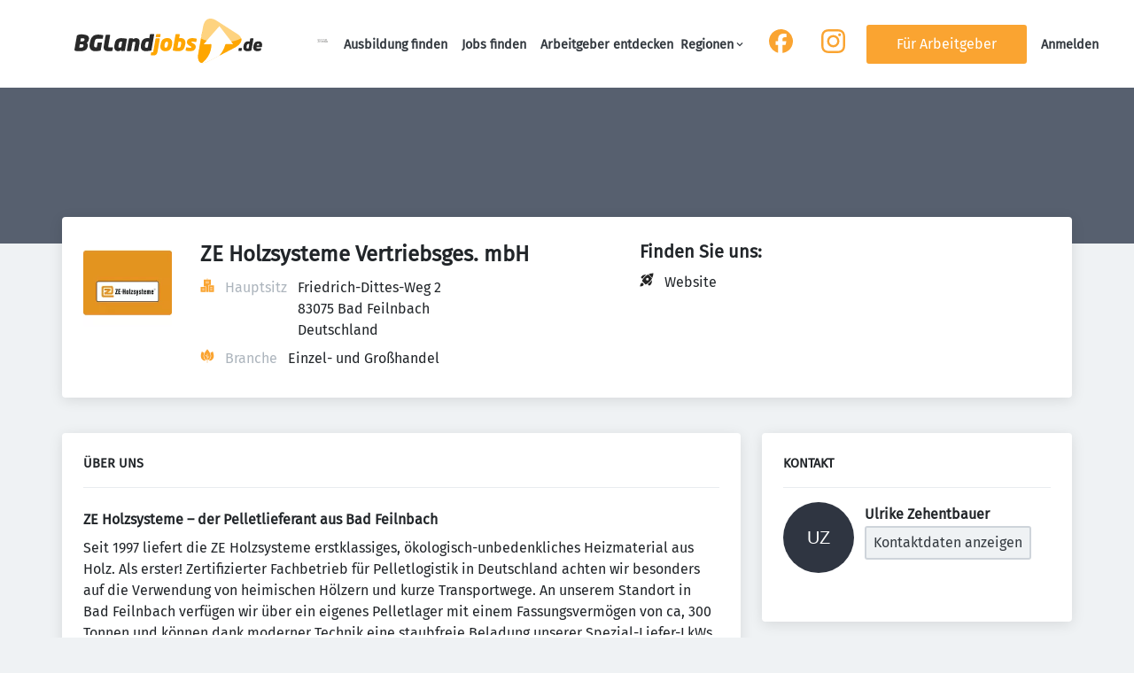

--- FILE ---
content_type: text/css
request_url: https://bglandjobs.de/_next/static/css/9883c949d2458f63.css
body_size: 15010
content:
.Alignment_alignCenter__P5Hgh{display:flex;align-items:center;justify-content:center}.Alignment_alignCenterDirectionRow__XgNsh{flex-direction:row}.Alignment_alignCenterDirectionColumn__C7LJz{flex-direction:column}.Alignment_centerBox__bO5gh{min-height:80vh}.Alignment_centerBox__bO5gh,.Alignment_verticallyCentered__iH7gk{display:flex;flex-direction:column;justify-content:center;align-items:center}.Alignment_verticallyCentered__iH7gk{height:100%}
/*!
* @mixin responsiveProperty
*
* @description - This mixin is used to create responsive properties. In order to allow to have a component like this :
* <Grid columns={[1, 2, 3, 4]}></Grid>
*
* We need to have the following CSS:
*
* .grid-columns-sm-1 {.. grid-template-columns: repeat(1, 1fr); }
* .grid-columns-md-2 {.. grid-template-columns: repeat(2, 1fr); }
* .grid-columns-lg-3 {.. grid-template-columns: repeat(3, 1fr); }
* .grid-columns-xl-4 {.. grid-template-columns: repeat(4, 1fr); }
*
* This mixin does a part of that it generates for each of the allowed indexes . It takes the class name, the property description (the CSS property we want to set) and the
* size (sm, md, lg, xl) and the index in order to generate the appropriate CSS.
*
* Example on how to call it : @include responsiveProperty("grid-columns", "grid-template-columns", $size, $i, repeat($i, 1fr));
*
* @param {string} $class - The class name.
* @param {string} $propertyDescription - The property description.
* @param {string} $size - The size.
* @param {string} $index - The index to set for (will be apprended ot the class name).
* @param {number} $propertyValue - The value (this could be a number for a grid width property but could be start, end etc for a justify-items property.
*/.text_primary__dCZf4{color:var(--color-primary)}.text_primaryLight__uUtcg{color:var(--color-primaryLight)}.text_primaryVeryLight__L0MLb{color:var(--color-primaryVeryLight)}.text_secondary__8MLw1{color:var(--color-secondary)}.text_secondaryLight__cBvW5{color:var(--color-secondaryLight)}.text_secondaryVeryLight__I_4Wj{color:var(--color-secondaryVeryLight)}.text_default__dVKj3{color:var(--color-default)}.text_transparent__jYQvs{color:var(--color-transparent)}.text_white__DxDiE{color:var(--color-white)}.text_gray0__H6BDZ{color:var(--color-gray0)}.text_gray1___OHXR{color:var(--color-gray1)}.text_gray2__Q2XDU{color:var(--color-gray2)}.text_gray3__NyNzM{color:var(--color-gray3)}.text_gray4__FHbgV{color:var(--color-gray4)}.text_gray5__j59jA{color:var(--color-gray5)}.text_gray6__4Sy_7{color:var(--color-gray6)}.text_gray7__juUqS{color:var(--color-gray7)}.text_gray8__GQUKw{color:var(--color-gray8)}.text_gray9__APSkE{color:var(--color-gray9)}.text_black__T6dLy{color:var(--color-black)}.text_lightBlack__5WYSm{color:var(--color-lightBlack)}.text_success__B8_3G{color:var(--color-success)}.text_successLight___id60{color:var(--color-successLight)}.text_successVeryLight__tTxw6{color:var(--color-successVeryLight)}.text_info__S5QKS{color:var(--color-info)}.text_warning__bJa64{color:var(--color-warning)}.text_warningLight__C2eZY{color:var(--color-warningLight)}.text_warningVeryLight__samMC{color:var(--color-warningVeryLight)}.text_featured__64VGu{color:var(--color-featured)}.text_featuredLight__VR0ql{color:var(--color-featuredLight)}.text_featuredVeryLight__mLJvj{color:var(--color-featuredVeryLight)}.text_danger__uMbwo{color:var(--color-danger)}.text_dangerLight__P7uBp{color:var(--color-dangerLight)}.text_dangerVeryLight__I_bQ0{color:var(--color-dangerVeryLight)}.text_background__okn7_{color:var(--color-background)}.text_facebook___HJCw{color:var(--color-facebook)}.text_twitter__uxB0j{color:var(--color-twitter)}.text_google__BbmWT{color:var(--color-google)}.text_linkedin__1uK22{color:var(--color-linkedin)}.text_xing__CQ5Sq{color:var(--color-xing)}.text_focus-ring-color__ZPYL2{color:var(--color-focus-ring-color)}.text_fs-sm-1__6oxRQ{font-size:var(--font-size-1)}@media screen and (min-width:899px){div .text_fs-md-1__1NKAB{font-size:var(--font-size-1)}}@media screen and (min-width:1199px){div .text_fs-lg-1__RiK2G{font-size:var(--font-size-1)}}@media screen and (min-width:1499px){div .text_fs-xl-1__q9viE{font-size:var(--font-size-1)}}.text_fs-sm-2__2HM1Z{font-size:var(--font-size-2)}@media screen and (min-width:899px){div .text_fs-md-2__XPY9Z{font-size:var(--font-size-2)}}@media screen and (min-width:1199px){div .text_fs-lg-2__rMgLT{font-size:var(--font-size-2)}}@media screen and (min-width:1499px){div .text_fs-xl-2__LOwdq{font-size:var(--font-size-2)}}.text_fs-sm-3__Jhnty{font-size:var(--font-size-3)}@media screen and (min-width:899px){div .text_fs-md-3__5TooO{font-size:var(--font-size-3)}}@media screen and (min-width:1199px){div .text_fs-lg-3__S6AsX{font-size:var(--font-size-3)}}@media screen and (min-width:1499px){div .text_fs-xl-3__6R2Jt{font-size:var(--font-size-3)}}.text_fs-sm-4__i3NQs{font-size:var(--font-size-4)}@media screen and (min-width:899px){div .text_fs-md-4__jGG7J{font-size:var(--font-size-4)}}@media screen and (min-width:1199px){div .text_fs-lg-4__yL01z{font-size:var(--font-size-4)}}@media screen and (min-width:1499px){div .text_fs-xl-4__qPmm3{font-size:var(--font-size-4)}}.text_fs-sm-5__ovhsT{font-size:var(--font-size-5)}@media screen and (min-width:899px){div .text_fs-md-5__gwc1R{font-size:var(--font-size-5)}}@media screen and (min-width:1199px){div .text_fs-lg-5__hwHLk{font-size:var(--font-size-5)}}@media screen and (min-width:1499px){div .text_fs-xl-5__8VAEt{font-size:var(--font-size-5)}}.text_fs-sm-6__ePP5G{font-size:var(--font-size-6)}@media screen and (min-width:899px){div .text_fs-md-6__lgZIC{font-size:var(--font-size-6)}}@media screen and (min-width:1199px){div .text_fs-lg-6__23GsU{font-size:var(--font-size-6)}}@media screen and (min-width:1499px){div .text_fs-xl-6__Rr1Ym{font-size:var(--font-size-6)}}.text_fs-sm-7__kTjs3{font-size:var(--font-size-7)}@media screen and (min-width:899px){div .text_fs-md-7__BaXDL{font-size:var(--font-size-7)}}@media screen and (min-width:1199px){div .text_fs-lg-7___qclr{font-size:var(--font-size-7)}}@media screen and (min-width:1499px){div .text_fs-xl-7__qS2rB{font-size:var(--font-size-7)}}.text_fs-sm-8__lmRtn{font-size:var(--font-size-8)}@media screen and (min-width:899px){div .text_fs-md-8__R8CMU{font-size:var(--font-size-8)}}@media screen and (min-width:1199px){div .text_fs-lg-8__rxHB6{font-size:var(--font-size-8)}}@media screen and (min-width:1499px){div .text_fs-xl-8__JfEzk{font-size:var(--font-size-8)}}.text_lh-sm-1__BWweE{line-height:var(--line-height1)}@media screen and (min-width:899px){div .text_lh-md-1__p_AS_{line-height:var(--line-height1)}}@media screen and (min-width:1199px){div .text_lh-lg-1__iwWUY{line-height:var(--line-height1)}}@media screen and (min-width:1499px){div .text_lh-xl-1__qG3RN{line-height:var(--line-height1)}}.text_lh-sm-2__NO8Jo{line-height:var(--line-height2)}@media screen and (min-width:899px){div .text_lh-md-2__Z59NX{line-height:var(--line-height2)}}@media screen and (min-width:1199px){div .text_lh-lg-2__pnAuu{line-height:var(--line-height2)}}@media screen and (min-width:1499px){div .text_lh-xl-2__zb1wd{line-height:var(--line-height2)}}.text_lh-sm-3__PxdDe{line-height:var(--line-height3)}@media screen and (min-width:899px){div .text_lh-md-3__AfJxz{line-height:var(--line-height3)}}@media screen and (min-width:1199px){div .text_lh-lg-3__KOK7k{line-height:var(--line-height3)}}@media screen and (min-width:1499px){div .text_lh-xl-3__Ny9_P{line-height:var(--line-height3)}}.text_lh-sm-4__L8DJa{line-height:var(--line-height4)}@media screen and (min-width:899px){div .text_lh-md-4__Gmv6S{line-height:var(--line-height4)}}@media screen and (min-width:1199px){div .text_lh-lg-4__A1RP0{line-height:var(--line-height4)}}@media screen and (min-width:1499px){div .text_lh-xl-4__Pc83n{line-height:var(--line-height4)}}.text_lh-sm-5___9OwV{line-height:var(--line-height5)}@media screen and (min-width:899px){div .text_lh-md-5__paZiv{line-height:var(--line-height5)}}@media screen and (min-width:1199px){div .text_lh-lg-5__tZqKo{line-height:var(--line-height5)}}@media screen and (min-width:1499px){div .text_lh-xl-5___zh75{line-height:var(--line-height5)}}.text_lh-sm-6__D_1ek{line-height:var(--line-height6)}@media screen and (min-width:899px){div .text_lh-md-6__3oQrj{line-height:var(--line-height6)}}@media screen and (min-width:1199px){div .text_lh-lg-6__U2d46{line-height:var(--line-height6)}}@media screen and (min-width:1499px){div .text_lh-xl-6__fsHnU{line-height:var(--line-height6)}}.text_lh-sm-7__5qsnt{line-height:var(--line-height7)}@media screen and (min-width:899px){div .text_lh-md-7__RK3sH{line-height:var(--line-height7)}}@media screen and (min-width:1199px){div .text_lh-lg-7__oLEAI{line-height:var(--line-height7)}}@media screen and (min-width:1499px){div .text_lh-xl-7__ufPME{line-height:var(--line-height7)}}.text_lh-sm-8__tOg0d{line-height:var(--line-height8)}@media screen and (min-width:899px){div .text_lh-md-8__JoDyV{line-height:var(--line-height8)}}@media screen and (min-width:1199px){div .text_lh-lg-8__GEIz5{line-height:var(--line-height8)}}@media screen and (min-width:1499px){div .text_lh-xl-8__CGT1e{line-height:var(--line-height8)}}.text_fw-sm-normal__SUg6q{font-weight:400}@media screen and (min-width:899px){div .text_fw-md-normal__9PsoO{font-weight:400}}@media screen and (min-width:1199px){div .text_fw-lg-normal__KZ93R{font-weight:400}}@media screen and (min-width:1499px){div .text_fw-xl-normal__asJhK{font-weight:400}}.text_fw-sm-semibold__wD8H9{font-weight:semibold}@media screen and (min-width:899px){div .text_fw-md-semibold__7c_HR{font-weight:semibold}}@media screen and (min-width:1199px){div .text_fw-lg-semibold__1ejlS{font-weight:semibold}}@media screen and (min-width:1499px){div .text_fw-xl-semibold__ABwXp{font-weight:semibold}}.text_fw-sm-bold__MReIy{font-weight:700}@media screen and (min-width:899px){div .text_fw-md-bold__rMW_O{font-weight:700}}@media screen and (min-width:1199px){div .text_fw-lg-bold__xOYSj{font-weight:700}}@media screen and (min-width:1499px){div .text_fw-xl-bold__PLC0E{font-weight:700}}.text_fw-sm-400__NjugI{font-weight:400}@media screen and (min-width:899px){div .text_fw-md-400__8v4aH{font-weight:400}}@media screen and (min-width:1199px){div .text_fw-lg-400__6moJg{font-weight:400}}@media screen and (min-width:1499px){div .text_fw-xl-400__qGxA4{font-weight:400}}.text_fw-sm-500__7ON3P{font-weight:500}@media screen and (min-width:899px){div .text_fw-md-500__uh2D4{font-weight:500}}@media screen and (min-width:1199px){div .text_fw-lg-500__qDtf5{font-weight:500}}@media screen and (min-width:1499px){div .text_fw-xl-500__rNRAB{font-weight:500}}.text_fw-sm-700__qAzfr{font-weight:700}@media screen and (min-width:899px){div .text_fw-md-700__vW7EF{font-weight:700}}@media screen and (min-width:1199px){div .text_fw-lg-700__9GElu{font-weight:700}}@media screen and (min-width:1499px){div .text_fw-xl-700__YVMix{font-weight:700}}.text_fw-sm-600__nVhBz{font-weight:600}@media screen and (min-width:899px){div .text_fw-md-600__Ele4K{font-weight:600}}@media screen and (min-width:1199px){div .text_fw-lg-600__U4gBZ{font-weight:600}}@media screen and (min-width:1499px){div .text_fw-xl-600__mBd1E{font-weight:600}}.text_fw-sm-900__AqftC{font-weight:900}@media screen and (min-width:899px){div .text_fw-md-900__Sju0j{font-weight:900}}@media screen and (min-width:1199px){div .text_fw-lg-900__sP4xs{font-weight:900}}@media screen and (min-width:1499px){div .text_fw-xl-900__g_YDb{font-weight:900}}.text_fst-sm-italic__TJ2dp{font-style:italic}@media screen and (min-width:899px){div .text_fst-md-italic__fHh1L{font-style:italic}}@media screen and (min-width:1199px){div .text_fst-lg-italic__x3Sgu{font-style:italic}}@media screen and (min-width:1499px){div .text_fst-xl-italic__W9ZHg{font-style:italic}}.text_fst-sm-normal__gaSM3{font-style:normal}@media screen and (min-width:899px){div .text_fst-md-normal__wn04a{font-style:normal}}@media screen and (min-width:1199px){div .text_fst-lg-normal__SjHli{font-style:normal}}@media screen and (min-width:1499px){div .text_fst-xl-normal__Hs4eL{font-style:normal}}.text_fst-sm-oblique__WNoyF{font-style:oblique}@media screen and (min-width:899px){div .text_fst-md-oblique__LES_C{font-style:oblique}}@media screen and (min-width:1199px){div .text_fst-lg-oblique___uTeJ{font-style:oblique}}@media screen and (min-width:1499px){div .text_fst-xl-oblique__OtPPZ{font-style:oblique}}.text_ta-sm-center__Gs9Qa{text-align:center}@media screen and (min-width:899px){div .text_ta-md-center__IqXoQ{text-align:center}}@media screen and (min-width:1199px){div .text_ta-lg-center__WPbRe{text-align:center}}@media screen and (min-width:1499px){div .text_ta-xl-center__AO43U{text-align:center}}.text_ta-sm-end__2AYAa{text-align:end}@media screen and (min-width:899px){div .text_ta-md-end__PmG2y{text-align:end}}@media screen and (min-width:1199px){div .text_ta-lg-end__y2f3j{text-align:end}}@media screen and (min-width:1499px){div .text_ta-xl-end__5li3O{text-align:end}}.text_ta-sm-justify__r2__Y{text-align:justify}@media screen and (min-width:899px){div .text_ta-md-justify__DfWKd{text-align:justify}}@media screen and (min-width:1199px){div .text_ta-lg-justify__fMdky{text-align:justify}}@media screen and (min-width:1499px){div .text_ta-xl-justify___RE6W{text-align:justify}}.text_ta-sm-left__xOQxU{text-align:left}@media screen and (min-width:899px){div .text_ta-md-left__jGWEM{text-align:left}}@media screen and (min-width:1199px){div .text_ta-lg-left__InCfE{text-align:left}}@media screen and (min-width:1499px){div .text_ta-xl-left__AnePv{text-align:left}}.text_ta-sm-match-parent__33r3P{text-align:match-parent}@media screen and (min-width:899px){div .text_ta-md-match-parent__aaGkx{text-align:match-parent}}@media screen and (min-width:1199px){div .text_ta-lg-match-parent__9gWGF{text-align:match-parent}}@media screen and (min-width:1499px){div .text_ta-xl-match-parent__wMMIf{text-align:match-parent}}.text_ta-sm-right__NOEkt{text-align:right}@media screen and (min-width:899px){div .text_ta-md-right__nZ6oJ{text-align:right}}@media screen and (min-width:1199px){div .text_ta-lg-right__wZzxt{text-align:right}}@media screen and (min-width:1499px){div .text_ta-xl-right__7CNqS{text-align:right}}.text_ta-sm-start__L5dE_{text-align:start}@media screen and (min-width:899px){div .text_ta-md-start__jgbdG{text-align:start}}@media screen and (min-width:1199px){div .text_ta-lg-start__CwJrr{text-align:start}}@media screen and (min-width:1499px){div .text_ta-xl-start__7JayD{text-align:start}}.text_td-sm-none__A_G13{text-decoration:none}@media screen and (min-width:899px){div .text_td-md-none__83fmr{text-decoration:none}}@media screen and (min-width:1199px){div .text_td-lg-none__N8c3y{text-decoration:none}}@media screen and (min-width:1499px){div .text_td-xl-none__kXHRj{text-decoration:none}}.text_td-sm-underline__QNaQI{text-decoration:underline}@media screen and (min-width:899px){div .text_td-md-underline__kXOZK{text-decoration:underline}}@media screen and (min-width:1199px){div .text_td-lg-underline__kyPq5{text-decoration:underline}}@media screen and (min-width:1499px){div .text_td-xl-underline__TKZSH{text-decoration:underline}}.text_td-sm-overline__4P4Bi{text-decoration:overline}@media screen and (min-width:899px){div .text_td-md-overline__ZdLd9{text-decoration:overline}}@media screen and (min-width:1199px){div .text_td-lg-overline__INp6p{text-decoration:overline}}@media screen and (min-width:1499px){div .text_td-xl-overline__mtiPh{text-decoration:overline}}.text_td-sm-line-through__01bfL{text-decoration:line-through}@media screen and (min-width:899px){div .text_td-md-line-through__P1aKM{text-decoration:line-through}}@media screen and (min-width:1199px){div .text_td-lg-line-through__Nbdvs{text-decoration:line-through}}@media screen and (min-width:1499px){div .text_td-xl-line-through__U2B_q{text-decoration:line-through}}.text_td-sm-blink__Apy9G{text-decoration:blink}@media screen and (min-width:899px){div .text_td-md-blink__FFns1{text-decoration:blink}}@media screen and (min-width:1199px){div .text_td-lg-blink__Ahths{text-decoration:blink}}@media screen and (min-width:1499px){div .text_td-xl-blink__G1c8R{text-decoration:blink}}.text_tt-sm-none__4JpOK{text-transform:none}@media screen and (min-width:899px){div .text_tt-md-none__WJ_Fi{text-transform:none}}@media screen and (min-width:1199px){div .text_tt-lg-none__Eaetp{text-transform:none}}@media screen and (min-width:1499px){div .text_tt-xl-none__f98gi{text-transform:none}}.text_tt-sm-capitalize__H0GOC{text-transform:capitalize}@media screen and (min-width:899px){div .text_tt-md-capitalize__BXjEu{text-transform:capitalize}}@media screen and (min-width:1199px){div .text_tt-lg-capitalize__e2_d_{text-transform:capitalize}}@media screen and (min-width:1499px){div .text_tt-xl-capitalize__TT_Ga{text-transform:capitalize}}.text_tt-sm-uppercase__MLfX2{text-transform:uppercase}@media screen and (min-width:899px){div .text_tt-md-uppercase__pSuns{text-transform:uppercase}}@media screen and (min-width:1199px){div .text_tt-lg-uppercase__8x5_w{text-transform:uppercase}}@media screen and (min-width:1499px){div .text_tt-xl-uppercase__iXprc{text-transform:uppercase}}.text_tt-sm-lowercase__Px0No{text-transform:lowercase}@media screen and (min-width:899px){div .text_tt-md-lowercase__dPn3T{text-transform:lowercase}}@media screen and (min-width:1199px){div .text_tt-lg-lowercase__TZ_TL{text-transform:lowercase}}@media screen and (min-width:1499px){div .text_tt-xl-lowercase__9JGiS{text-transform:lowercase}}.text_tt-sm-full-width__uVhR6{text-transform:full-width}@media screen and (min-width:899px){div .text_tt-md-full-width__xnJG0{text-transform:full-width}}@media screen and (min-width:1199px){div .text_tt-lg-full-width__vpSp1{text-transform:full-width}}@media screen and (min-width:1499px){div .text_tt-xl-full-width__G5IQC{text-transform:full-width}}.text_text__0N_kF{white-space:pre-wrap}
/*!
* @mixin responsiveProperty
*
* @description - This mixin is used to create responsive properties. In order to allow to have a component like this :
* <Grid columns={[1, 2, 3, 4]}></Grid>
*
* We need to have the following CSS:
*
* .grid-columns-sm-1 {.. grid-template-columns: repeat(1, 1fr); }
* .grid-columns-md-2 {.. grid-template-columns: repeat(2, 1fr); }
* .grid-columns-lg-3 {.. grid-template-columns: repeat(3, 1fr); }
* .grid-columns-xl-4 {.. grid-template-columns: repeat(4, 1fr); }
*
* This mixin does a part of that it generates for each of the allowed indexes . It takes the class name, the property description (the CSS property we want to set) and the
* size (sm, md, lg, xl) and the index in order to generate the appropriate CSS.
*
* Example on how to call it : @include responsiveProperty("grid-columns", "grid-template-columns", $size, $i, repeat($i, 1fr));
*
* @param {string} $class - The class name.
* @param {string} $propertyDescription - The property description.
* @param {string} $size - The size.
* @param {string} $index - The index to set for (will be apprended ot the class name).
* @param {number} $propertyValue - The value (this could be a number for a grid width property but could be start, end etc for a justify-items property.
*/.main_main__DJ4PE{margin:auto;padding-left:var(--layout-mobile-padding);padding-right:var(--layout-mobile-padding)}@media screen and (min-width:899px){.main_main__DJ4PE{padding-left:var(--layout-desktop-padding);padding-right:var(--layout-desktop-padding)}}.main_mainSmall__D2unQ{max-width:var(--layout-max-width-small)}.main_mainMedium__T_zix{max-width:var(--layout-max-width-medium)}.main_mainLarge__rmHOL{max-width:var(--layout-max-width-large)}.main_mainXLarge__J_O16{max-width:var(--layout-max-width-x-large)}.main_mainWrapper__5_N5L{padding-bottom:3.5rem;width:100%;transition:all .2s ease-in-out}@media screen and (min-width:899px){.main_mainWrapper__5_N5L{padding-bottom:0;position:relative;left:var(--side-block-width);width:calc(100% - var(--side-block-width))}.main_mainWrapperSideBlockCollapsed__IN0Zg{left:var(--side-block-collapsed-width);width:calc(100% - var(--side-block-collapsed-width))}}.main_m-sm-0__Qm4tZ{margin:var(--space-0)}@media screen and (min-width:899px){div .main_m-md-0__c6Vo_{margin:var(--space-0)}}@media screen and (min-width:1199px){div .main_m-lg-0__9fWGu{margin:var(--space-0)}}@media screen and (min-width:1499px){div .main_m-xl-0__QLGHa{margin:var(--space-0)}}.main_mt-sm-0__6fZjw{margin-top:var(--space-0)}@media screen and (min-width:899px){div .main_mt-md-0__jd4NS{margin-top:var(--space-0)}}@media screen and (min-width:1199px){div .main_mt-lg-0__Kfj0W{margin-top:var(--space-0)}}@media screen and (min-width:1499px){div .main_mt-xl-0__iQm_N{margin-top:var(--space-0)}}.main_mb-sm-0__zTJgB{margin-bottom:var(--space-0)}@media screen and (min-width:899px){div .main_mb-md-0__hgyFQ{margin-bottom:var(--space-0)}}@media screen and (min-width:1199px){div .main_mb-lg-0__411E_{margin-bottom:var(--space-0)}}@media screen and (min-width:1499px){div .main_mb-xl-0__kZXE2{margin-bottom:var(--space-0)}}.main_ml-sm-0__212wg{margin-left:var(--space-0)}@media screen and (min-width:899px){div .main_ml-md-0___9xNV{margin-left:var(--space-0)}}@media screen and (min-width:1199px){div .main_ml-lg-0__LQoz_{margin-left:var(--space-0)}}@media screen and (min-width:1499px){div .main_ml-xl-0__MLBSm{margin-left:var(--space-0)}}.main_mr-sm-0__89SDL{margin-right:var(--space-0)}@media screen and (min-width:899px){div .main_mr-md-0___yr7w{margin-right:var(--space-0)}}@media screen and (min-width:1199px){div .main_mr-lg-0__i0Ppf{margin-right:var(--space-0)}}@media screen and (min-width:1499px){div .main_mr-xl-0__K82r4{margin-right:var(--space-0)}}.main_m-sm-1__4u3cx{margin:var(--space-1)}@media screen and (min-width:899px){div .main_m-md-1__vFyUx{margin:var(--space-1)}}@media screen and (min-width:1199px){div .main_m-lg-1___glLG{margin:var(--space-1)}}@media screen and (min-width:1499px){div .main_m-xl-1__2G5on{margin:var(--space-1)}}.main_mt-sm-1__8AZJn{margin-top:var(--space-1)}@media screen and (min-width:899px){div .main_mt-md-1__eDkcJ{margin-top:var(--space-1)}}@media screen and (min-width:1199px){div .main_mt-lg-1__zQdK8{margin-top:var(--space-1)}}@media screen and (min-width:1499px){div .main_mt-xl-1__m6Os_{margin-top:var(--space-1)}}.main_mb-sm-1__o9r6I{margin-bottom:var(--space-1)}@media screen and (min-width:899px){div .main_mb-md-1___wgZO{margin-bottom:var(--space-1)}}@media screen and (min-width:1199px){div .main_mb-lg-1__KCqcJ{margin-bottom:var(--space-1)}}@media screen and (min-width:1499px){div .main_mb-xl-1__D6N2h{margin-bottom:var(--space-1)}}.main_ml-sm-1__Oqs6p{margin-left:var(--space-1)}@media screen and (min-width:899px){div .main_ml-md-1__9zp7A{margin-left:var(--space-1)}}@media screen and (min-width:1199px){div .main_ml-lg-1__4lzOo{margin-left:var(--space-1)}}@media screen and (min-width:1499px){div .main_ml-xl-1__uooyT{margin-left:var(--space-1)}}.main_mr-sm-1__rQI5d{margin-right:var(--space-1)}@media screen and (min-width:899px){div .main_mr-md-1__tKQ9o{margin-right:var(--space-1)}}@media screen and (min-width:1199px){div .main_mr-lg-1__wG0Th{margin-right:var(--space-1)}}@media screen and (min-width:1499px){div .main_mr-xl-1__UA_L1{margin-right:var(--space-1)}}.main_m-sm-2__NyY0a{margin:var(--space-2)}@media screen and (min-width:899px){div .main_m-md-2__IhLfx{margin:var(--space-2)}}@media screen and (min-width:1199px){div .main_m-lg-2__84gSW{margin:var(--space-2)}}@media screen and (min-width:1499px){div .main_m-xl-2___ljA1{margin:var(--space-2)}}.main_mt-sm-2__1Ucbq{margin-top:var(--space-2)}@media screen and (min-width:899px){div .main_mt-md-2__H2vdb{margin-top:var(--space-2)}}@media screen and (min-width:1199px){div .main_mt-lg-2__Jcg8R{margin-top:var(--space-2)}}@media screen and (min-width:1499px){div .main_mt-xl-2__r_o5X{margin-top:var(--space-2)}}.main_mb-sm-2__rOvfK{margin-bottom:var(--space-2)}@media screen and (min-width:899px){div .main_mb-md-2__W8Er5{margin-bottom:var(--space-2)}}@media screen and (min-width:1199px){div .main_mb-lg-2__Yfg_5{margin-bottom:var(--space-2)}}@media screen and (min-width:1499px){div .main_mb-xl-2__p_4MP{margin-bottom:var(--space-2)}}.main_ml-sm-2__N_NZI{margin-left:var(--space-2)}@media screen and (min-width:899px){div .main_ml-md-2__wyjhP{margin-left:var(--space-2)}}@media screen and (min-width:1199px){div .main_ml-lg-2__PIl0z{margin-left:var(--space-2)}}@media screen and (min-width:1499px){div .main_ml-xl-2__q8zme{margin-left:var(--space-2)}}.main_mr-sm-2__I8HrM{margin-right:var(--space-2)}@media screen and (min-width:899px){div .main_mr-md-2__2G1Hf{margin-right:var(--space-2)}}@media screen and (min-width:1199px){div .main_mr-lg-2__9yIH_{margin-right:var(--space-2)}}@media screen and (min-width:1499px){div .main_mr-xl-2__Ydpp4{margin-right:var(--space-2)}}.main_m-sm-3__ICqFp{margin:var(--space-3)}@media screen and (min-width:899px){div .main_m-md-3__bpU4f{margin:var(--space-3)}}@media screen and (min-width:1199px){div .main_m-lg-3__kVRjm{margin:var(--space-3)}}@media screen and (min-width:1499px){div .main_m-xl-3__jwXty{margin:var(--space-3)}}.main_mt-sm-3__q5FAI{margin-top:var(--space-3)}@media screen and (min-width:899px){div .main_mt-md-3__jtzST{margin-top:var(--space-3)}}@media screen and (min-width:1199px){div .main_mt-lg-3__uojfi{margin-top:var(--space-3)}}@media screen and (min-width:1499px){div .main_mt-xl-3__cHP9d{margin-top:var(--space-3)}}.main_mb-sm-3__4pzqt{margin-bottom:var(--space-3)}@media screen and (min-width:899px){div .main_mb-md-3__2BewA{margin-bottom:var(--space-3)}}@media screen and (min-width:1199px){div .main_mb-lg-3__1ve8E{margin-bottom:var(--space-3)}}@media screen and (min-width:1499px){div .main_mb-xl-3__3hT7b{margin-bottom:var(--space-3)}}.main_ml-sm-3__Yw9l0{margin-left:var(--space-3)}@media screen and (min-width:899px){div .main_ml-md-3__Ytno6{margin-left:var(--space-3)}}@media screen and (min-width:1199px){div .main_ml-lg-3__LwWns{margin-left:var(--space-3)}}@media screen and (min-width:1499px){div .main_ml-xl-3__V1bdX{margin-left:var(--space-3)}}.main_mr-sm-3__1x_rf{margin-right:var(--space-3)}@media screen and (min-width:899px){div .main_mr-md-3__V5Kbs{margin-right:var(--space-3)}}@media screen and (min-width:1199px){div .main_mr-lg-3__rALcX{margin-right:var(--space-3)}}@media screen and (min-width:1499px){div .main_mr-xl-3__H_5nJ{margin-right:var(--space-3)}}.main_m-sm-4__8DLhZ{margin:var(--space-4)}@media screen and (min-width:899px){div .main_m-md-4__LAcBG{margin:var(--space-4)}}@media screen and (min-width:1199px){div .main_m-lg-4__xbsU2{margin:var(--space-4)}}@media screen and (min-width:1499px){div .main_m-xl-4__2QDTZ{margin:var(--space-4)}}.main_mt-sm-4__zBs66{margin-top:var(--space-4)}@media screen and (min-width:899px){div .main_mt-md-4__6pLHD{margin-top:var(--space-4)}}@media screen and (min-width:1199px){div .main_mt-lg-4__Y_U_f{margin-top:var(--space-4)}}@media screen and (min-width:1499px){div .main_mt-xl-4__NYpcg{margin-top:var(--space-4)}}.main_mb-sm-4__U7b51{margin-bottom:var(--space-4)}@media screen and (min-width:899px){div .main_mb-md-4__Vn3yq{margin-bottom:var(--space-4)}}@media screen and (min-width:1199px){div .main_mb-lg-4__gXD7r{margin-bottom:var(--space-4)}}@media screen and (min-width:1499px){div .main_mb-xl-4__ekm_G{margin-bottom:var(--space-4)}}.main_ml-sm-4__ScUNc{margin-left:var(--space-4)}@media screen and (min-width:899px){div .main_ml-md-4___5N1o{margin-left:var(--space-4)}}@media screen and (min-width:1199px){div .main_ml-lg-4__EP6Od{margin-left:var(--space-4)}}@media screen and (min-width:1499px){div .main_ml-xl-4__BlU4G{margin-left:var(--space-4)}}.main_mr-sm-4__YVcav{margin-right:var(--space-4)}@media screen and (min-width:899px){div .main_mr-md-4__4v7C_{margin-right:var(--space-4)}}@media screen and (min-width:1199px){div .main_mr-lg-4__RmxDj{margin-right:var(--space-4)}}@media screen and (min-width:1499px){div .main_mr-xl-4__rcXb9{margin-right:var(--space-4)}}.main_m-sm-5__GqFy_{margin:var(--space-5)}@media screen and (min-width:899px){div .main_m-md-5__R2MON{margin:var(--space-5)}}@media screen and (min-width:1199px){div .main_m-lg-5__vHT62{margin:var(--space-5)}}@media screen and (min-width:1499px){div .main_m-xl-5__RF9FR{margin:var(--space-5)}}.main_mt-sm-5__9Wm3M{margin-top:var(--space-5)}@media screen and (min-width:899px){div .main_mt-md-5__omacX{margin-top:var(--space-5)}}@media screen and (min-width:1199px){div .main_mt-lg-5__D6MIJ{margin-top:var(--space-5)}}@media screen and (min-width:1499px){div .main_mt-xl-5__bVrv1{margin-top:var(--space-5)}}.main_mb-sm-5__Fs_qe{margin-bottom:var(--space-5)}@media screen and (min-width:899px){div .main_mb-md-5__9yaas{margin-bottom:var(--space-5)}}@media screen and (min-width:1199px){div .main_mb-lg-5__Ruq8e{margin-bottom:var(--space-5)}}@media screen and (min-width:1499px){div .main_mb-xl-5__6_eJE{margin-bottom:var(--space-5)}}.main_ml-sm-5__HurMB{margin-left:var(--space-5)}@media screen and (min-width:899px){div .main_ml-md-5__nD8GI{margin-left:var(--space-5)}}@media screen and (min-width:1199px){div .main_ml-lg-5__PRLhu{margin-left:var(--space-5)}}@media screen and (min-width:1499px){div .main_ml-xl-5___Tzjg{margin-left:var(--space-5)}}.main_mr-sm-5__OpEY7{margin-right:var(--space-5)}@media screen and (min-width:899px){div .main_mr-md-5__eCtqV{margin-right:var(--space-5)}}@media screen and (min-width:1199px){div .main_mr-lg-5__twLZF{margin-right:var(--space-5)}}@media screen and (min-width:1499px){div .main_mr-xl-5__RrL8s{margin-right:var(--space-5)}}.main_m-sm-6__pVMih{margin:var(--space-6)}@media screen and (min-width:899px){div .main_m-md-6__b__cc{margin:var(--space-6)}}@media screen and (min-width:1199px){div .main_m-lg-6__ceXZr{margin:var(--space-6)}}@media screen and (min-width:1499px){div .main_m-xl-6__mjbJb{margin:var(--space-6)}}.main_mt-sm-6__CfFyQ{margin-top:var(--space-6)}@media screen and (min-width:899px){div .main_mt-md-6__WlxF7{margin-top:var(--space-6)}}@media screen and (min-width:1199px){div .main_mt-lg-6__dosSL{margin-top:var(--space-6)}}@media screen and (min-width:1499px){div .main_mt-xl-6__cDD2h{margin-top:var(--space-6)}}.main_mb-sm-6__vvVun{margin-bottom:var(--space-6)}@media screen and (min-width:899px){div .main_mb-md-6__PKVIo{margin-bottom:var(--space-6)}}@media screen and (min-width:1199px){div .main_mb-lg-6__3aN3D{margin-bottom:var(--space-6)}}@media screen and (min-width:1499px){div .main_mb-xl-6__tVK4T{margin-bottom:var(--space-6)}}.main_ml-sm-6__VbXsa{margin-left:var(--space-6)}@media screen and (min-width:899px){div .main_ml-md-6__vfZxw{margin-left:var(--space-6)}}@media screen and (min-width:1199px){div .main_ml-lg-6__KcreR{margin-left:var(--space-6)}}@media screen and (min-width:1499px){div .main_ml-xl-6__h17de{margin-left:var(--space-6)}}.main_mr-sm-6___rsIx{margin-right:var(--space-6)}@media screen and (min-width:899px){div .main_mr-md-6__uutJX{margin-right:var(--space-6)}}@media screen and (min-width:1199px){div .main_mr-lg-6__7Q6Ur{margin-right:var(--space-6)}}@media screen and (min-width:1499px){div .main_mr-xl-6__v56J8{margin-right:var(--space-6)}}.main_m-sm-7__NDNpG{margin:var(--space-7)}@media screen and (min-width:899px){div .main_m-md-7__eD_hh{margin:var(--space-7)}}@media screen and (min-width:1199px){div .main_m-lg-7__k4e1Z{margin:var(--space-7)}}@media screen and (min-width:1499px){div .main_m-xl-7__SqRse{margin:var(--space-7)}}.main_mt-sm-7__E7SrL{margin-top:var(--space-7)}@media screen and (min-width:899px){div .main_mt-md-7__Y2EIU{margin-top:var(--space-7)}}@media screen and (min-width:1199px){div .main_mt-lg-7__Quol0{margin-top:var(--space-7)}}@media screen and (min-width:1499px){div .main_mt-xl-7__X_1Ix{margin-top:var(--space-7)}}.main_mb-sm-7__qPb4V{margin-bottom:var(--space-7)}@media screen and (min-width:899px){div .main_mb-md-7__rx1Kg{margin-bottom:var(--space-7)}}@media screen and (min-width:1199px){div .main_mb-lg-7__7Cmr1{margin-bottom:var(--space-7)}}@media screen and (min-width:1499px){div .main_mb-xl-7__J_UDW{margin-bottom:var(--space-7)}}.main_ml-sm-7__f5SM1{margin-left:var(--space-7)}@media screen and (min-width:899px){div .main_ml-md-7__W_HDD{margin-left:var(--space-7)}}@media screen and (min-width:1199px){div .main_ml-lg-7__oBmQ0{margin-left:var(--space-7)}}@media screen and (min-width:1499px){div .main_ml-xl-7__RdDPx{margin-left:var(--space-7)}}.main_mr-sm-7___K44J{margin-right:var(--space-7)}@media screen and (min-width:899px){div .main_mr-md-7__efVgr{margin-right:var(--space-7)}}@media screen and (min-width:1199px){div .main_mr-lg-7__uy3lu{margin-right:var(--space-7)}}@media screen and (min-width:1499px){div .main_mr-xl-7__hVcbK{margin-right:var(--space-7)}}.main_m-sm-8__Ff2KB{margin:var(--space-8)}@media screen and (min-width:899px){div .main_m-md-8__V5LIJ{margin:var(--space-8)}}@media screen and (min-width:1199px){div .main_m-lg-8__Glapw{margin:var(--space-8)}}@media screen and (min-width:1499px){div .main_m-xl-8__xpiOb{margin:var(--space-8)}}.main_mt-sm-8__QZnZ_{margin-top:var(--space-8)}@media screen and (min-width:899px){div .main_mt-md-8__xuZLl{margin-top:var(--space-8)}}@media screen and (min-width:1199px){div .main_mt-lg-8__nqqrb{margin-top:var(--space-8)}}@media screen and (min-width:1499px){div .main_mt-xl-8__Ti2PR{margin-top:var(--space-8)}}.main_mb-sm-8__GLvwS{margin-bottom:var(--space-8)}@media screen and (min-width:899px){div .main_mb-md-8__807Qx{margin-bottom:var(--space-8)}}@media screen and (min-width:1199px){div .main_mb-lg-8__pMo4S{margin-bottom:var(--space-8)}}@media screen and (min-width:1499px){div .main_mb-xl-8__eCw63{margin-bottom:var(--space-8)}}.main_ml-sm-8__5MB_R{margin-left:var(--space-8)}@media screen and (min-width:899px){div .main_ml-md-8__YTYKy{margin-left:var(--space-8)}}@media screen and (min-width:1199px){div .main_ml-lg-8__sRtfY{margin-left:var(--space-8)}}@media screen and (min-width:1499px){div .main_ml-xl-8__quinZ{margin-left:var(--space-8)}}.main_mr-sm-8__cgj1d{margin-right:var(--space-8)}@media screen and (min-width:899px){div .main_mr-md-8__qHAsI{margin-right:var(--space-8)}}@media screen and (min-width:1199px){div .main_mr-lg-8__Bwfz8{margin-right:var(--space-8)}}@media screen and (min-width:1499px){div .main_mr-xl-8__PBMb8{margin-right:var(--space-8)}}.main_m-sm-9__Do15S{margin:var(--space-9)}@media screen and (min-width:899px){div .main_m-md-9__OcB22{margin:var(--space-9)}}@media screen and (min-width:1199px){div .main_m-lg-9__TXkN8{margin:var(--space-9)}}@media screen and (min-width:1499px){div .main_m-xl-9__tAXhR{margin:var(--space-9)}}.main_mt-sm-9__z6LhK{margin-top:var(--space-9)}@media screen and (min-width:899px){div .main_mt-md-9__pX9WT{margin-top:var(--space-9)}}@media screen and (min-width:1199px){div .main_mt-lg-9__B6RvO{margin-top:var(--space-9)}}@media screen and (min-width:1499px){div .main_mt-xl-9__1dq8J{margin-top:var(--space-9)}}.main_mb-sm-9__jF3vB{margin-bottom:var(--space-9)}@media screen and (min-width:899px){div .main_mb-md-9__ZIEQL{margin-bottom:var(--space-9)}}@media screen and (min-width:1199px){div .main_mb-lg-9__0bJhi{margin-bottom:var(--space-9)}}@media screen and (min-width:1499px){div .main_mb-xl-9__lNoOf{margin-bottom:var(--space-9)}}.main_ml-sm-9__wSqEs{margin-left:var(--space-9)}@media screen and (min-width:899px){div .main_ml-md-9___rlII{margin-left:var(--space-9)}}@media screen and (min-width:1199px){div .main_ml-lg-9__X4cDv{margin-left:var(--space-9)}}@media screen and (min-width:1499px){div .main_ml-xl-9__epsPO{margin-left:var(--space-9)}}.main_mr-sm-9__tVbuB{margin-right:var(--space-9)}@media screen and (min-width:899px){div .main_mr-md-9__mD8dW{margin-right:var(--space-9)}}@media screen and (min-width:1199px){div .main_mr-lg-9__X3Uog{margin-right:var(--space-9)}}@media screen and (min-width:1499px){div .main_mr-xl-9__sp9vs{margin-right:var(--space-9)}}.main_m-sm-10__tJ8th{margin:var(--space-10)}@media screen and (min-width:899px){div .main_m-md-10__zxTcg{margin:var(--space-10)}}@media screen and (min-width:1199px){div .main_m-lg-10__wi8WT{margin:var(--space-10)}}@media screen and (min-width:1499px){div .main_m-xl-10__zRy16{margin:var(--space-10)}}.main_mt-sm-10__2zgsW{margin-top:var(--space-10)}@media screen and (min-width:899px){div .main_mt-md-10__53Rqs{margin-top:var(--space-10)}}@media screen and (min-width:1199px){div .main_mt-lg-10__pu43Q{margin-top:var(--space-10)}}@media screen and (min-width:1499px){div .main_mt-xl-10__08CVJ{margin-top:var(--space-10)}}.main_mb-sm-10__mtfpv{margin-bottom:var(--space-10)}@media screen and (min-width:899px){div .main_mb-md-10__wgHLK{margin-bottom:var(--space-10)}}@media screen and (min-width:1199px){div .main_mb-lg-10__W1Hl8{margin-bottom:var(--space-10)}}@media screen and (min-width:1499px){div .main_mb-xl-10__lIpqN{margin-bottom:var(--space-10)}}.main_ml-sm-10__TmDpI{margin-left:var(--space-10)}@media screen and (min-width:899px){div .main_ml-md-10__eEBgn{margin-left:var(--space-10)}}@media screen and (min-width:1199px){div .main_ml-lg-10__e23T_{margin-left:var(--space-10)}}@media screen and (min-width:1499px){div .main_ml-xl-10__RVa2G{margin-left:var(--space-10)}}.main_mr-sm-10__I_GML{margin-right:var(--space-10)}@media screen and (min-width:899px){div .main_mr-md-10__2f6f8{margin-right:var(--space-10)}}@media screen and (min-width:1199px){div .main_mr-lg-10__uNBAI{margin-right:var(--space-10)}}@media screen and (min-width:1499px){div .main_mr-xl-10__nkqof{margin-right:var(--space-10)}}.main_m-sm-11__PnxAy{margin:var(--space-11)}@media screen and (min-width:899px){div .main_m-md-11__DXg08{margin:var(--space-11)}}@media screen and (min-width:1199px){div .main_m-lg-11__AhrIN{margin:var(--space-11)}}@media screen and (min-width:1499px){div .main_m-xl-11__ilfx3{margin:var(--space-11)}}.main_mt-sm-11__jj_Pu{margin-top:var(--space-11)}@media screen and (min-width:899px){div .main_mt-md-11__qyP1K{margin-top:var(--space-11)}}@media screen and (min-width:1199px){div .main_mt-lg-11__0Yg_Z{margin-top:var(--space-11)}}@media screen and (min-width:1499px){div .main_mt-xl-11__X5ic4{margin-top:var(--space-11)}}.main_mb-sm-11__aK1_Q{margin-bottom:var(--space-11)}@media screen and (min-width:899px){div .main_mb-md-11__gwVQW{margin-bottom:var(--space-11)}}@media screen and (min-width:1199px){div .main_mb-lg-11__I2WcW{margin-bottom:var(--space-11)}}@media screen and (min-width:1499px){div .main_mb-xl-11__2ISEJ{margin-bottom:var(--space-11)}}.main_ml-sm-11__ng_6Y{margin-left:var(--space-11)}@media screen and (min-width:899px){div .main_ml-md-11___HT9l{margin-left:var(--space-11)}}@media screen and (min-width:1199px){div .main_ml-lg-11__0NvEW{margin-left:var(--space-11)}}@media screen and (min-width:1499px){div .main_ml-xl-11__w4cW2{margin-left:var(--space-11)}}.main_mr-sm-11__SDfdl{margin-right:var(--space-11)}@media screen and (min-width:899px){div .main_mr-md-11__mze7a{margin-right:var(--space-11)}}@media screen and (min-width:1199px){div .main_mr-lg-11__wjpBi{margin-right:var(--space-11)}}@media screen and (min-width:1499px){div .main_mr-xl-11__b6G71{margin-right:var(--space-11)}}.main_m-sm-12__F8fay{margin:var(--space-12)}@media screen and (min-width:899px){div .main_m-md-12__iAIJ_{margin:var(--space-12)}}@media screen and (min-width:1199px){div .main_m-lg-12__VgZF6{margin:var(--space-12)}}@media screen and (min-width:1499px){div .main_m-xl-12__MBbxw{margin:var(--space-12)}}.main_mt-sm-12__69qFy{margin-top:var(--space-12)}@media screen and (min-width:899px){div .main_mt-md-12__Ria8i{margin-top:var(--space-12)}}@media screen and (min-width:1199px){div .main_mt-lg-12__5cd47{margin-top:var(--space-12)}}@media screen and (min-width:1499px){div .main_mt-xl-12__semrx{margin-top:var(--space-12)}}.main_mb-sm-12__Sj8_x{margin-bottom:var(--space-12)}@media screen and (min-width:899px){div .main_mb-md-12__HHf0a{margin-bottom:var(--space-12)}}@media screen and (min-width:1199px){div .main_mb-lg-12__I19lK{margin-bottom:var(--space-12)}}@media screen and (min-width:1499px){div .main_mb-xl-12__s3l93{margin-bottom:var(--space-12)}}.main_ml-sm-12__HMsCN{margin-left:var(--space-12)}@media screen and (min-width:899px){div .main_ml-md-12__A2sli{margin-left:var(--space-12)}}@media screen and (min-width:1199px){div .main_ml-lg-12__uqAt_{margin-left:var(--space-12)}}@media screen and (min-width:1499px){div .main_ml-xl-12__3mkdb{margin-left:var(--space-12)}}.main_mr-sm-12__6JedC{margin-right:var(--space-12)}@media screen and (min-width:899px){div .main_mr-md-12__q9lRz{margin-right:var(--space-12)}}@media screen and (min-width:1199px){div .main_mr-lg-12___ZYxm{margin-right:var(--space-12)}}@media screen and (min-width:1499px){div .main_mr-xl-12__gjYT7{margin-right:var(--space-12)}}.main_m-sm-13__j0XTG{margin:var(--space-13)}@media screen and (min-width:899px){div .main_m-md-13__7JmoV{margin:var(--space-13)}}@media screen and (min-width:1199px){div .main_m-lg-13__nHha8{margin:var(--space-13)}}@media screen and (min-width:1499px){div .main_m-xl-13__lHfLg{margin:var(--space-13)}}.main_mt-sm-13__BaBVq{margin-top:var(--space-13)}@media screen and (min-width:899px){div .main_mt-md-13__2vpQF{margin-top:var(--space-13)}}@media screen and (min-width:1199px){div .main_mt-lg-13__VfKyJ{margin-top:var(--space-13)}}@media screen and (min-width:1499px){div .main_mt-xl-13__MN5Qn{margin-top:var(--space-13)}}.main_mb-sm-13__u_g7i{margin-bottom:var(--space-13)}@media screen and (min-width:899px){div .main_mb-md-13__NXdgk{margin-bottom:var(--space-13)}}@media screen and (min-width:1199px){div .main_mb-lg-13__qgVnJ{margin-bottom:var(--space-13)}}@media screen and (min-width:1499px){div .main_mb-xl-13__KynmA{margin-bottom:var(--space-13)}}.main_ml-sm-13__OqPrU{margin-left:var(--space-13)}@media screen and (min-width:899px){div .main_ml-md-13__nCo8P{margin-left:var(--space-13)}}@media screen and (min-width:1199px){div .main_ml-lg-13__qFfT_{margin-left:var(--space-13)}}@media screen and (min-width:1499px){div .main_ml-xl-13__sCaFN{margin-left:var(--space-13)}}.main_mr-sm-13__6e6Wv{margin-right:var(--space-13)}@media screen and (min-width:899px){div .main_mr-md-13__37FyY{margin-right:var(--space-13)}}@media screen and (min-width:1199px){div .main_mr-lg-13__JgtSX{margin-right:var(--space-13)}}@media screen and (min-width:1499px){div .main_mr-xl-13__tI7bu{margin-right:var(--space-13)}}.main_m-sm-14__SozO3{margin:var(--space-14)}.main_m-sm-auto___fk4f{margin:auto}@media screen and (min-width:899px){div .main_m-md-14__IUSkC{margin:var(--space-14)}div .main_m-md-auto__M2wjI{margin:auto}}@media screen and (min-width:1199px){div .main_m-lg-14__UhrJ5{margin:var(--space-14)}div .main_m-lg-auto__Ulq4G{margin:auto}}@media screen and (min-width:1499px){div .main_m-xl-14__O9rkD{margin:var(--space-14)}div .main_m-xl-auto__35s_M{margin:auto}}.main_mt-sm-14__XV6Ip{margin-top:var(--space-14)}.main_mt-sm-auto__LuIVa{margin-top:auto}@media screen and (min-width:899px){div .main_mt-md-14__L8Iq7{margin-top:var(--space-14)}div .main_mt-md-auto__3bX60{margin-top:auto}}@media screen and (min-width:1199px){div .main_mt-lg-14__u_Bks{margin-top:var(--space-14)}div .main_mt-lg-auto__sPfpc{margin-top:auto}}@media screen and (min-width:1499px){div .main_mt-xl-14__oioCA{margin-top:var(--space-14)}div .main_mt-xl-auto__zfrJ_{margin-top:auto}}.main_mb-sm-14__LHBw2{margin-bottom:var(--space-14)}.main_mb-sm-auto__rvtJ6{margin-bottom:auto}@media screen and (min-width:899px){div .main_mb-md-14__kFT8s{margin-bottom:var(--space-14)}div .main_mb-md-auto__rbUvL{margin-bottom:auto}}@media screen and (min-width:1199px){div .main_mb-lg-14__dtVbF{margin-bottom:var(--space-14)}div .main_mb-lg-auto__lI_fA{margin-bottom:auto}}@media screen and (min-width:1499px){div .main_mb-xl-14__d3wIs{margin-bottom:var(--space-14)}div .main_mb-xl-auto__2SOPT{margin-bottom:auto}}.main_ml-sm-14___KU_T{margin-left:var(--space-14)}.main_ml-sm-auto__GWR_r{margin-left:auto}@media screen and (min-width:899px){div .main_ml-md-14__zLrh_{margin-left:var(--space-14)}div .main_ml-md-auto__wZEsj{margin-left:auto}}@media screen and (min-width:1199px){div .main_ml-lg-14__onzO2{margin-left:var(--space-14)}div .main_ml-lg-auto__gOUiJ{margin-left:auto}}@media screen and (min-width:1499px){div .main_ml-xl-14__0mQap{margin-left:var(--space-14)}div .main_ml-xl-auto__67dL_{margin-left:auto}}.main_mr-sm-14__eYS4b{margin-right:var(--space-14)}.main_mr-sm-auto___2aS8{margin-right:auto}@media screen and (min-width:899px){div .main_mr-md-14__LLqfB{margin-right:var(--space-14)}div .main_mr-md-auto__huWfg{margin-right:auto}}@media screen and (min-width:1199px){div .main_mr-lg-14__rRjpm{margin-right:var(--space-14)}div .main_mr-lg-auto__IQVw_{margin-right:auto}}@media screen and (min-width:1499px){div .main_mr-xl-14___2hzt{margin-right:var(--space-14)}div .main_mr-xl-auto__iYeVo{margin-right:auto}}.main_p-sm-0__0hI56{padding:var(--space-0)}@media screen and (min-width:899px){div .main_p-md-0__ngAT2{padding:var(--space-0)}}@media screen and (min-width:1199px){div .main_p-lg-0__CBwTL{padding:var(--space-0)}}@media screen and (min-width:1499px){div .main_p-xl-0__i_moi{padding:var(--space-0)}}.main_pt-sm-0__ddjf8{padding-top:var(--space-0)}@media screen and (min-width:899px){div .main_pt-md-0__9eV0B{padding-top:var(--space-0)}}@media screen and (min-width:1199px){div .main_pt-lg-0__BF7yW{padding-top:var(--space-0)}}@media screen and (min-width:1499px){div .main_pt-xl-0__AQKZM{padding-top:var(--space-0)}}.main_pb-sm-0__bDaBb{padding-bottom:var(--space-0)}@media screen and (min-width:899px){div .main_pb-md-0__Rs7v4{padding-bottom:var(--space-0)}}@media screen and (min-width:1199px){div .main_pb-lg-0__WsA_I{padding-bottom:var(--space-0)}}@media screen and (min-width:1499px){div .main_pb-xl-0__VUmV1{padding-bottom:var(--space-0)}}.main_pl-sm-0___pYfY{padding-left:var(--space-0)}@media screen and (min-width:899px){div .main_pl-md-0__ecBd3{padding-left:var(--space-0)}}@media screen and (min-width:1199px){div .main_pl-lg-0__h0D_p{padding-left:var(--space-0)}}@media screen and (min-width:1499px){div .main_pl-xl-0__zQ0ra{padding-left:var(--space-0)}}.main_pr-sm-0__ndys1{padding-right:var(--space-0)}@media screen and (min-width:899px){div .main_pr-md-0__MDJTR{padding-right:var(--space-0)}}@media screen and (min-width:1199px){div .main_pr-lg-0__YGWi3{padding-right:var(--space-0)}}@media screen and (min-width:1499px){div .main_pr-xl-0__tKJ0H{padding-right:var(--space-0)}}.main_p-sm-1___sUCM{padding:var(--space-1)}@media screen and (min-width:899px){div .main_p-md-1__a0I3f{padding:var(--space-1)}}@media screen and (min-width:1199px){div .main_p-lg-1__Mex09{padding:var(--space-1)}}@media screen and (min-width:1499px){div .main_p-xl-1__d2oR3{padding:var(--space-1)}}.main_pt-sm-1__PTi5F{padding-top:var(--space-1)}@media screen and (min-width:899px){div .main_pt-md-1__ka8eO{padding-top:var(--space-1)}}@media screen and (min-width:1199px){div .main_pt-lg-1__Ybgqj{padding-top:var(--space-1)}}@media screen and (min-width:1499px){div .main_pt-xl-1__gOU18{padding-top:var(--space-1)}}.main_pb-sm-1__nqFGn{padding-bottom:var(--space-1)}@media screen and (min-width:899px){div .main_pb-md-1__x0txB{padding-bottom:var(--space-1)}}@media screen and (min-width:1199px){div .main_pb-lg-1__BzuPe{padding-bottom:var(--space-1)}}@media screen and (min-width:1499px){div .main_pb-xl-1__pZu7Z{padding-bottom:var(--space-1)}}.main_pl-sm-1__hSmal{padding-left:var(--space-1)}@media screen and (min-width:899px){div .main_pl-md-1__JsvBi{padding-left:var(--space-1)}}@media screen and (min-width:1199px){div .main_pl-lg-1__mnHYN{padding-left:var(--space-1)}}@media screen and (min-width:1499px){div .main_pl-xl-1__UenIm{padding-left:var(--space-1)}}.main_pr-sm-1__Z24ei{padding-right:var(--space-1)}@media screen and (min-width:899px){div .main_pr-md-1__GWOW6{padding-right:var(--space-1)}}@media screen and (min-width:1199px){div .main_pr-lg-1__MIrUo{padding-right:var(--space-1)}}@media screen and (min-width:1499px){div .main_pr-xl-1__nap_a{padding-right:var(--space-1)}}.main_p-sm-2__tduW1{padding:var(--space-2)}@media screen and (min-width:899px){div .main_p-md-2__amG0k{padding:var(--space-2)}}@media screen and (min-width:1199px){div .main_p-lg-2__8jWV0{padding:var(--space-2)}}@media screen and (min-width:1499px){div .main_p-xl-2__VJUJq{padding:var(--space-2)}}.main_pt-sm-2__ec0ur{padding-top:var(--space-2)}@media screen and (min-width:899px){div .main_pt-md-2__Zk3ut{padding-top:var(--space-2)}}@media screen and (min-width:1199px){div .main_pt-lg-2__rUOU1{padding-top:var(--space-2)}}@media screen and (min-width:1499px){div .main_pt-xl-2__Ruh6b{padding-top:var(--space-2)}}.main_pb-sm-2__Azd5q{padding-bottom:var(--space-2)}@media screen and (min-width:899px){div .main_pb-md-2__5v9hL{padding-bottom:var(--space-2)}}@media screen and (min-width:1199px){div .main_pb-lg-2__5I2tc{padding-bottom:var(--space-2)}}@media screen and (min-width:1499px){div .main_pb-xl-2__kFOlN{padding-bottom:var(--space-2)}}.main_pl-sm-2__gBQLT{padding-left:var(--space-2)}@media screen and (min-width:899px){div .main_pl-md-2__3Su4_{padding-left:var(--space-2)}}@media screen and (min-width:1199px){div .main_pl-lg-2__IF5U7{padding-left:var(--space-2)}}@media screen and (min-width:1499px){div .main_pl-xl-2__gqb7a{padding-left:var(--space-2)}}.main_pr-sm-2__keJEW{padding-right:var(--space-2)}@media screen and (min-width:899px){div .main_pr-md-2__ArvhP{padding-right:var(--space-2)}}@media screen and (min-width:1199px){div .main_pr-lg-2__NMiXZ{padding-right:var(--space-2)}}@media screen and (min-width:1499px){div .main_pr-xl-2__17HZv{padding-right:var(--space-2)}}.main_p-sm-3__dZMRi{padding:var(--space-3)}@media screen and (min-width:899px){div .main_p-md-3__Wc3el{padding:var(--space-3)}}@media screen and (min-width:1199px){div .main_p-lg-3__EAANf{padding:var(--space-3)}}@media screen and (min-width:1499px){div .main_p-xl-3__uplqs{padding:var(--space-3)}}.main_pt-sm-3__yh9Nl{padding-top:var(--space-3)}@media screen and (min-width:899px){div .main_pt-md-3__uDQ2f{padding-top:var(--space-3)}}@media screen and (min-width:1199px){div .main_pt-lg-3__nGzyj{padding-top:var(--space-3)}}@media screen and (min-width:1499px){div .main_pt-xl-3__X0D01{padding-top:var(--space-3)}}.main_pb-sm-3__Y8_h0{padding-bottom:var(--space-3)}@media screen and (min-width:899px){div .main_pb-md-3__jjagq{padding-bottom:var(--space-3)}}@media screen and (min-width:1199px){div .main_pb-lg-3__cjKNq{padding-bottom:var(--space-3)}}@media screen and (min-width:1499px){div .main_pb-xl-3__gA0nn{padding-bottom:var(--space-3)}}.main_pl-sm-3__0Q_eV{padding-left:var(--space-3)}@media screen and (min-width:899px){div .main_pl-md-3__5b9Mp{padding-left:var(--space-3)}}@media screen and (min-width:1199px){div .main_pl-lg-3__lafyP{padding-left:var(--space-3)}}@media screen and (min-width:1499px){div .main_pl-xl-3__C9n2L{padding-left:var(--space-3)}}.main_pr-sm-3__TXtUh{padding-right:var(--space-3)}@media screen and (min-width:899px){div .main_pr-md-3___cN4T{padding-right:var(--space-3)}}@media screen and (min-width:1199px){div .main_pr-lg-3__OAy3a{padding-right:var(--space-3)}}@media screen and (min-width:1499px){div .main_pr-xl-3__JUVSQ{padding-right:var(--space-3)}}.main_p-sm-4__CGFA2{padding:var(--space-4)}@media screen and (min-width:899px){div .main_p-md-4__wVaeS{padding:var(--space-4)}}@media screen and (min-width:1199px){div .main_p-lg-4__scS3L{padding:var(--space-4)}}@media screen and (min-width:1499px){div .main_p-xl-4__J66sG{padding:var(--space-4)}}.main_pt-sm-4__MDDCZ{padding-top:var(--space-4)}@media screen and (min-width:899px){div .main_pt-md-4__lssfv{padding-top:var(--space-4)}}@media screen and (min-width:1199px){div .main_pt-lg-4__PdybY{padding-top:var(--space-4)}}@media screen and (min-width:1499px){div .main_pt-xl-4__BIeP0{padding-top:var(--space-4)}}.main_pb-sm-4__vNfF2{padding-bottom:var(--space-4)}@media screen and (min-width:899px){div .main_pb-md-4__EFOtD{padding-bottom:var(--space-4)}}@media screen and (min-width:1199px){div .main_pb-lg-4__ljFaA{padding-bottom:var(--space-4)}}@media screen and (min-width:1499px){div .main_pb-xl-4__vM1Xk{padding-bottom:var(--space-4)}}.main_pl-sm-4__7jiFI{padding-left:var(--space-4)}@media screen and (min-width:899px){div .main_pl-md-4__DKbxB{padding-left:var(--space-4)}}@media screen and (min-width:1199px){div .main_pl-lg-4__0WZtz{padding-left:var(--space-4)}}@media screen and (min-width:1499px){div .main_pl-xl-4__Y11Aq{padding-left:var(--space-4)}}.main_pr-sm-4__IKKWg{padding-right:var(--space-4)}@media screen and (min-width:899px){div .main_pr-md-4__HatHL{padding-right:var(--space-4)}}@media screen and (min-width:1199px){div .main_pr-lg-4__6LvMZ{padding-right:var(--space-4)}}@media screen and (min-width:1499px){div .main_pr-xl-4___zst1{padding-right:var(--space-4)}}.main_p-sm-5___QCQP{padding:var(--space-5)}@media screen and (min-width:899px){div .main_p-md-5__8ev1D{padding:var(--space-5)}}@media screen and (min-width:1199px){div .main_p-lg-5__fvEVh{padding:var(--space-5)}}@media screen and (min-width:1499px){div .main_p-xl-5__YDgJL{padding:var(--space-5)}}.main_pt-sm-5__ckgyA{padding-top:var(--space-5)}@media screen and (min-width:899px){div .main_pt-md-5__MI_wT{padding-top:var(--space-5)}}@media screen and (min-width:1199px){div .main_pt-lg-5__VPKBn{padding-top:var(--space-5)}}@media screen and (min-width:1499px){div .main_pt-xl-5__Kum_2{padding-top:var(--space-5)}}.main_pb-sm-5__byQ72{padding-bottom:var(--space-5)}@media screen and (min-width:899px){div .main_pb-md-5__Tmnq5{padding-bottom:var(--space-5)}}@media screen and (min-width:1199px){div .main_pb-lg-5__2721X{padding-bottom:var(--space-5)}}@media screen and (min-width:1499px){div .main_pb-xl-5__mga_P{padding-bottom:var(--space-5)}}.main_pl-sm-5__X1V_8{padding-left:var(--space-5)}@media screen and (min-width:899px){div .main_pl-md-5__Dks24{padding-left:var(--space-5)}}@media screen and (min-width:1199px){div .main_pl-lg-5__oFj62{padding-left:var(--space-5)}}@media screen and (min-width:1499px){div .main_pl-xl-5__eMKhr{padding-left:var(--space-5)}}.main_pr-sm-5__LZa2k{padding-right:var(--space-5)}@media screen and (min-width:899px){div .main_pr-md-5__c8wUa{padding-right:var(--space-5)}}@media screen and (min-width:1199px){div .main_pr-lg-5__1AIj3{padding-right:var(--space-5)}}@media screen and (min-width:1499px){div .main_pr-xl-5__Edffg{padding-right:var(--space-5)}}.main_p-sm-6___b_Wd{padding:var(--space-6)}@media screen and (min-width:899px){div .main_p-md-6__FA9uc{padding:var(--space-6)}}@media screen and (min-width:1199px){div .main_p-lg-6__KqQNS{padding:var(--space-6)}}@media screen and (min-width:1499px){div .main_p-xl-6__xrwg2{padding:var(--space-6)}}.main_pt-sm-6___EXKB{padding-top:var(--space-6)}@media screen and (min-width:899px){div .main_pt-md-6___EWqv{padding-top:var(--space-6)}}@media screen and (min-width:1199px){div .main_pt-lg-6__9oWx7{padding-top:var(--space-6)}}@media screen and (min-width:1499px){div .main_pt-xl-6__I1HZ_{padding-top:var(--space-6)}}.main_pb-sm-6__M4r7Z{padding-bottom:var(--space-6)}@media screen and (min-width:899px){div .main_pb-md-6__eFHC6{padding-bottom:var(--space-6)}}@media screen and (min-width:1199px){div .main_pb-lg-6__RqRUc{padding-bottom:var(--space-6)}}@media screen and (min-width:1499px){div .main_pb-xl-6__R1jkz{padding-bottom:var(--space-6)}}.main_pl-sm-6__QO5o7{padding-left:var(--space-6)}@media screen and (min-width:899px){div .main_pl-md-6__DOMvV{padding-left:var(--space-6)}}@media screen and (min-width:1199px){div .main_pl-lg-6__5FPev{padding-left:var(--space-6)}}@media screen and (min-width:1499px){div .main_pl-xl-6__7jSCz{padding-left:var(--space-6)}}.main_pr-sm-6__4mhnd{padding-right:var(--space-6)}@media screen and (min-width:899px){div .main_pr-md-6__nlGX0{padding-right:var(--space-6)}}@media screen and (min-width:1199px){div .main_pr-lg-6__xc_r_{padding-right:var(--space-6)}}@media screen and (min-width:1499px){div .main_pr-xl-6__lznH2{padding-right:var(--space-6)}}.main_p-sm-7__ne90_{padding:var(--space-7)}@media screen and (min-width:899px){div .main_p-md-7__48cWu{padding:var(--space-7)}}@media screen and (min-width:1199px){div .main_p-lg-7__AWNvQ{padding:var(--space-7)}}@media screen and (min-width:1499px){div .main_p-xl-7__heWmv{padding:var(--space-7)}}.main_pt-sm-7__k45vP{padding-top:var(--space-7)}@media screen and (min-width:899px){div .main_pt-md-7__kpBaw{padding-top:var(--space-7)}}@media screen and (min-width:1199px){div .main_pt-lg-7__Qrzz2{padding-top:var(--space-7)}}@media screen and (min-width:1499px){div .main_pt-xl-7__qlsIk{padding-top:var(--space-7)}}.main_pb-sm-7__dIvHL{padding-bottom:var(--space-7)}@media screen and (min-width:899px){div .main_pb-md-7__hhdBD{padding-bottom:var(--space-7)}}@media screen and (min-width:1199px){div .main_pb-lg-7__Byduk{padding-bottom:var(--space-7)}}@media screen and (min-width:1499px){div .main_pb-xl-7__TZkx5{padding-bottom:var(--space-7)}}.main_pl-sm-7__kwiIa{padding-left:var(--space-7)}@media screen and (min-width:899px){div .main_pl-md-7__k5w10{padding-left:var(--space-7)}}@media screen and (min-width:1199px){div .main_pl-lg-7__HpGr8{padding-left:var(--space-7)}}@media screen and (min-width:1499px){div .main_pl-xl-7__dC__G{padding-left:var(--space-7)}}.main_pr-sm-7___0DXT{padding-right:var(--space-7)}@media screen and (min-width:899px){div .main_pr-md-7__5DPnN{padding-right:var(--space-7)}}@media screen and (min-width:1199px){div .main_pr-lg-7__8CfS9{padding-right:var(--space-7)}}@media screen and (min-width:1499px){div .main_pr-xl-7__199aH{padding-right:var(--space-7)}}.main_p-sm-8__IUcd9{padding:var(--space-8)}@media screen and (min-width:899px){div .main_p-md-8__1fkPT{padding:var(--space-8)}}@media screen and (min-width:1199px){div .main_p-lg-8__Qw_FF{padding:var(--space-8)}}@media screen and (min-width:1499px){div .main_p-xl-8__K_JJQ{padding:var(--space-8)}}.main_pt-sm-8__4BjnE{padding-top:var(--space-8)}@media screen and (min-width:899px){div .main_pt-md-8__vcfXO{padding-top:var(--space-8)}}@media screen and (min-width:1199px){div .main_pt-lg-8__c5JGt{padding-top:var(--space-8)}}@media screen and (min-width:1499px){div .main_pt-xl-8__rCMwV{padding-top:var(--space-8)}}.main_pb-sm-8__QXnJZ{padding-bottom:var(--space-8)}@media screen and (min-width:899px){div .main_pb-md-8__oldl7{padding-bottom:var(--space-8)}}@media screen and (min-width:1199px){div .main_pb-lg-8__F9jvy{padding-bottom:var(--space-8)}}@media screen and (min-width:1499px){div .main_pb-xl-8__tKd7p{padding-bottom:var(--space-8)}}.main_pl-sm-8__sZtTa{padding-left:var(--space-8)}@media screen and (min-width:899px){div .main_pl-md-8__8FKsD{padding-left:var(--space-8)}}@media screen and (min-width:1199px){div .main_pl-lg-8__rKffz{padding-left:var(--space-8)}}@media screen and (min-width:1499px){div .main_pl-xl-8__yFg1I{padding-left:var(--space-8)}}.main_pr-sm-8__TFROw{padding-right:var(--space-8)}@media screen and (min-width:899px){div .main_pr-md-8__fCImw{padding-right:var(--space-8)}}@media screen and (min-width:1199px){div .main_pr-lg-8__Gq5Yl{padding-right:var(--space-8)}}@media screen and (min-width:1499px){div .main_pr-xl-8__qFPGD{padding-right:var(--space-8)}}.main_p-sm-9__mh3rj{padding:var(--space-9)}@media screen and (min-width:899px){div .main_p-md-9__G_HeC{padding:var(--space-9)}}@media screen and (min-width:1199px){div .main_p-lg-9__HkXHU{padding:var(--space-9)}}@media screen and (min-width:1499px){div .main_p-xl-9__kl_HN{padding:var(--space-9)}}.main_pt-sm-9__98jCJ{padding-top:var(--space-9)}@media screen and (min-width:899px){div .main_pt-md-9__hNps8{padding-top:var(--space-9)}}@media screen and (min-width:1199px){div .main_pt-lg-9__Vn3ts{padding-top:var(--space-9)}}@media screen and (min-width:1499px){div .main_pt-xl-9__z6NFN{padding-top:var(--space-9)}}.main_pb-sm-9__YsqEI{padding-bottom:var(--space-9)}@media screen and (min-width:899px){div .main_pb-md-9__udjPD{padding-bottom:var(--space-9)}}@media screen and (min-width:1199px){div .main_pb-lg-9__8Wdvj{padding-bottom:var(--space-9)}}@media screen and (min-width:1499px){div .main_pb-xl-9__i9ezL{padding-bottom:var(--space-9)}}.main_pl-sm-9__YIu3_{padding-left:var(--space-9)}@media screen and (min-width:899px){div .main_pl-md-9__NyigH{padding-left:var(--space-9)}}@media screen and (min-width:1199px){div .main_pl-lg-9__iPx2p{padding-left:var(--space-9)}}@media screen and (min-width:1499px){div .main_pl-xl-9__HxMRg{padding-left:var(--space-9)}}.main_pr-sm-9__wrBmT{padding-right:var(--space-9)}@media screen and (min-width:899px){div .main_pr-md-9__RprDP{padding-right:var(--space-9)}}@media screen and (min-width:1199px){div .main_pr-lg-9__2ITur{padding-right:var(--space-9)}}@media screen and (min-width:1499px){div .main_pr-xl-9__nikhw{padding-right:var(--space-9)}}.main_p-sm-10__zEGW1{padding:var(--space-10)}@media screen and (min-width:899px){div .main_p-md-10__GCNq1{padding:var(--space-10)}}@media screen and (min-width:1199px){div .main_p-lg-10__7X9s_{padding:var(--space-10)}}@media screen and (min-width:1499px){div .main_p-xl-10__Jdk8Q{padding:var(--space-10)}}.main_pt-sm-10__e6J4_{padding-top:var(--space-10)}@media screen and (min-width:899px){div .main_pt-md-10__DzAQX{padding-top:var(--space-10)}}@media screen and (min-width:1199px){div .main_pt-lg-10__z6qOX{padding-top:var(--space-10)}}@media screen and (min-width:1499px){div .main_pt-xl-10__Eopr8{padding-top:var(--space-10)}}.main_pb-sm-10__yGLrZ{padding-bottom:var(--space-10)}@media screen and (min-width:899px){div .main_pb-md-10__gZBXx{padding-bottom:var(--space-10)}}@media screen and (min-width:1199px){div .main_pb-lg-10__K7Aae{padding-bottom:var(--space-10)}}@media screen and (min-width:1499px){div .main_pb-xl-10__FfEVn{padding-bottom:var(--space-10)}}.main_pl-sm-10__E0jmt{padding-left:var(--space-10)}@media screen and (min-width:899px){div .main_pl-md-10___xtSg{padding-left:var(--space-10)}}@media screen and (min-width:1199px){div .main_pl-lg-10__SUrjc{padding-left:var(--space-10)}}@media screen and (min-width:1499px){div .main_pl-xl-10__gtKvE{padding-left:var(--space-10)}}.main_pr-sm-10__zChhY{padding-right:var(--space-10)}@media screen and (min-width:899px){div .main_pr-md-10__z_TxT{padding-right:var(--space-10)}}@media screen and (min-width:1199px){div .main_pr-lg-10__fCNLS{padding-right:var(--space-10)}}@media screen and (min-width:1499px){div .main_pr-xl-10__WO52a{padding-right:var(--space-10)}}.main_p-sm-11__P9syX{padding:var(--space-11)}@media screen and (min-width:899px){div .main_p-md-11__1Hlfe{padding:var(--space-11)}}@media screen and (min-width:1199px){div .main_p-lg-11__m9vIK{padding:var(--space-11)}}@media screen and (min-width:1499px){div .main_p-xl-11__ryh6K{padding:var(--space-11)}}.main_pt-sm-11__bx8eV{padding-top:var(--space-11)}@media screen and (min-width:899px){div .main_pt-md-11__pvOuh{padding-top:var(--space-11)}}@media screen and (min-width:1199px){div .main_pt-lg-11__NCoGR{padding-top:var(--space-11)}}@media screen and (min-width:1499px){div .main_pt-xl-11__ycw3Z{padding-top:var(--space-11)}}.main_pb-sm-11__VMDGn{padding-bottom:var(--space-11)}@media screen and (min-width:899px){div .main_pb-md-11__pGthZ{padding-bottom:var(--space-11)}}@media screen and (min-width:1199px){div .main_pb-lg-11__9ppKg{padding-bottom:var(--space-11)}}@media screen and (min-width:1499px){div .main_pb-xl-11__eFsoy{padding-bottom:var(--space-11)}}.main_pl-sm-11__sUnz3{padding-left:var(--space-11)}@media screen and (min-width:899px){div .main_pl-md-11__b1GT8{padding-left:var(--space-11)}}@media screen and (min-width:1199px){div .main_pl-lg-11__CfmRk{padding-left:var(--space-11)}}@media screen and (min-width:1499px){div .main_pl-xl-11__8mu_f{padding-left:var(--space-11)}}.main_pr-sm-11__3pxO5{padding-right:var(--space-11)}@media screen and (min-width:899px){div .main_pr-md-11__SlBUJ{padding-right:var(--space-11)}}@media screen and (min-width:1199px){div .main_pr-lg-11__l0OTS{padding-right:var(--space-11)}}@media screen and (min-width:1499px){div .main_pr-xl-11__yOtE_{padding-right:var(--space-11)}}.main_p-sm-12__yXq0A{padding:var(--space-12)}@media screen and (min-width:899px){div .main_p-md-12__BNqtr{padding:var(--space-12)}}@media screen and (min-width:1199px){div .main_p-lg-12__7eg2h{padding:var(--space-12)}}@media screen and (min-width:1499px){div .main_p-xl-12__QlNdr{padding:var(--space-12)}}.main_pt-sm-12__JB_1Z{padding-top:var(--space-12)}@media screen and (min-width:899px){div .main_pt-md-12__jOTXx{padding-top:var(--space-12)}}@media screen and (min-width:1199px){div .main_pt-lg-12__cGhnZ{padding-top:var(--space-12)}}@media screen and (min-width:1499px){div .main_pt-xl-12__rb2cq{padding-top:var(--space-12)}}.main_pb-sm-12__45_7q{padding-bottom:var(--space-12)}@media screen and (min-width:899px){div .main_pb-md-12__mx_6O{padding-bottom:var(--space-12)}}@media screen and (min-width:1199px){div .main_pb-lg-12__qnt0f{padding-bottom:var(--space-12)}}@media screen and (min-width:1499px){div .main_pb-xl-12__2Us59{padding-bottom:var(--space-12)}}.main_pl-sm-12__rK0F4{padding-left:var(--space-12)}@media screen and (min-width:899px){div .main_pl-md-12__H5YWw{padding-left:var(--space-12)}}@media screen and (min-width:1199px){div .main_pl-lg-12__d57i2{padding-left:var(--space-12)}}@media screen and (min-width:1499px){div .main_pl-xl-12__BN2FB{padding-left:var(--space-12)}}.main_pr-sm-12__oBRVg{padding-right:var(--space-12)}@media screen and (min-width:899px){div .main_pr-md-12__x7H0P{padding-right:var(--space-12)}}@media screen and (min-width:1199px){div .main_pr-lg-12__AP3tB{padding-right:var(--space-12)}}@media screen and (min-width:1499px){div .main_pr-xl-12__sY6lm{padding-right:var(--space-12)}}.main_p-sm-13__r2WqA{padding:var(--space-13)}@media screen and (min-width:899px){div .main_p-md-13__rPsa5{padding:var(--space-13)}}@media screen and (min-width:1199px){div .main_p-lg-13__Aokqv{padding:var(--space-13)}}@media screen and (min-width:1499px){div .main_p-xl-13__24vWR{padding:var(--space-13)}}.main_pt-sm-13__lP_9L{padding-top:var(--space-13)}@media screen and (min-width:899px){div .main_pt-md-13__ZaHgK{padding-top:var(--space-13)}}@media screen and (min-width:1199px){div .main_pt-lg-13__9f_kM{padding-top:var(--space-13)}}@media screen and (min-width:1499px){div .main_pt-xl-13__ryb5Y{padding-top:var(--space-13)}}.main_pb-sm-13__dTP0D{padding-bottom:var(--space-13)}@media screen and (min-width:899px){div .main_pb-md-13__JwhIi{padding-bottom:var(--space-13)}}@media screen and (min-width:1199px){div .main_pb-lg-13__ZjJp7{padding-bottom:var(--space-13)}}@media screen and (min-width:1499px){div .main_pb-xl-13__E68sz{padding-bottom:var(--space-13)}}.main_pl-sm-13__1abye{padding-left:var(--space-13)}@media screen and (min-width:899px){div .main_pl-md-13__ba0z6{padding-left:var(--space-13)}}@media screen and (min-width:1199px){div .main_pl-lg-13__KxTpP{padding-left:var(--space-13)}}@media screen and (min-width:1499px){div .main_pl-xl-13__4M0Np{padding-left:var(--space-13)}}.main_pr-sm-13__o3usl{padding-right:var(--space-13)}@media screen and (min-width:899px){div .main_pr-md-13__rjIZN{padding-right:var(--space-13)}}@media screen and (min-width:1199px){div .main_pr-lg-13__I2PzU{padding-right:var(--space-13)}}@media screen and (min-width:1499px){div .main_pr-xl-13__tQDtX{padding-right:var(--space-13)}}.main_p-sm-14__G4l7t{padding:var(--space-14)}.main_p-sm-auto__clLZy{padding:auto}@media screen and (min-width:899px){div .main_p-md-14__ZOaz_{padding:var(--space-14)}div .main_p-md-auto__e8hwg{padding:auto}}@media screen and (min-width:1199px){div .main_p-lg-14__8teSI{padding:var(--space-14)}div .main_p-lg-auto__TxdRD{padding:auto}}@media screen and (min-width:1499px){div .main_p-xl-14__ELfy0{padding:var(--space-14)}div .main_p-xl-auto___W1gF{padding:auto}}.main_pt-sm-14__MqOHY{padding-top:var(--space-14)}.main_pt-sm-auto__aIIj7{padding-top:auto}@media screen and (min-width:899px){div .main_pt-md-14__7F4LE{padding-top:var(--space-14)}div .main_pt-md-auto__yYlhb{padding-top:auto}}@media screen and (min-width:1199px){div .main_pt-lg-14__2bOL6{padding-top:var(--space-14)}div .main_pt-lg-auto__3wsci{padding-top:auto}}@media screen and (min-width:1499px){div .main_pt-xl-14__R3Be9{padding-top:var(--space-14)}div .main_pt-xl-auto__vTQbH{padding-top:auto}}.main_pb-sm-14__ppWtE{padding-bottom:var(--space-14)}.main_pb-sm-auto___a_cV{padding-bottom:auto}@media screen and (min-width:899px){div .main_pb-md-14__Y66J_{padding-bottom:var(--space-14)}div .main_pb-md-auto__ZZWIO{padding-bottom:auto}}@media screen and (min-width:1199px){div .main_pb-lg-14__msVHF{padding-bottom:var(--space-14)}div .main_pb-lg-auto__QTkr4{padding-bottom:auto}}@media screen and (min-width:1499px){div .main_pb-xl-14__nxgOR{padding-bottom:var(--space-14)}div .main_pb-xl-auto__7IYY_{padding-bottom:auto}}.main_pl-sm-14__ux0_P{padding-left:var(--space-14)}.main_pl-sm-auto__zKfYS{padding-left:auto}@media screen and (min-width:899px){div .main_pl-md-14__NTnk3{padding-left:var(--space-14)}div .main_pl-md-auto__iwgTz{padding-left:auto}}@media screen and (min-width:1199px){div .main_pl-lg-14___Jnf9{padding-left:var(--space-14)}div .main_pl-lg-auto__V4xGf{padding-left:auto}}@media screen and (min-width:1499px){div .main_pl-xl-14__m26t7{padding-left:var(--space-14)}div .main_pl-xl-auto__LxKyR{padding-left:auto}}.main_pr-sm-14__6znnh{padding-right:var(--space-14)}.main_pr-sm-auto__QXmvU{padding-right:auto}@media screen and (min-width:899px){div .main_pr-md-14__Z1rVR{padding-right:var(--space-14)}div .main_pr-md-auto__cAbV9{padding-right:auto}}@media screen and (min-width:1199px){div .main_pr-lg-14__kFAoe{padding-right:var(--space-14)}div .main_pr-lg-auto__mXGPu{padding-right:auto}}@media screen and (min-width:1499px){div .main_pr-xl-14__hPm3h{padding-right:var(--space-14)}div .main_pr-xl-auto__yIFZX{padding-right:auto}}.main_bg-sm-primary__Bqgg8{background-color:var(--color-primary)}@media screen and (min-width:899px){div .main_bg-md-primary__aoOlh{background-color:var(--color-primary)}}@media screen and (min-width:1199px){div .main_bg-lg-primary__I2IWQ{background-color:var(--color-primary)}}@media screen and (min-width:1499px){div .main_bg-xl-primary___TlZJ{background-color:var(--color-primary)}}.main_color-sm-primary__wod_c{color:var(--color-primary)}@media screen and (min-width:899px){div .main_color-md-primary__XsUHV{color:var(--color-primary)}}@media screen and (min-width:1199px){div .main_color-lg-primary__gu4_q{color:var(--color-primary)}}@media screen and (min-width:1499px){div .main_color-xl-primary__XHSoD{color:var(--color-primary)}}.main_bg-sm-primaryLight__1PzsF{background-color:var(--color-primaryLight)}@media screen and (min-width:899px){div .main_bg-md-primaryLight__okhR9{background-color:var(--color-primaryLight)}}@media screen and (min-width:1199px){div .main_bg-lg-primaryLight__d3tLZ{background-color:var(--color-primaryLight)}}@media screen and (min-width:1499px){div .main_bg-xl-primaryLight__89irr{background-color:var(--color-primaryLight)}}.main_color-sm-primaryLight__IvGfm{color:var(--color-primaryLight)}@media screen and (min-width:899px){div .main_color-md-primaryLight__upO4O{color:var(--color-primaryLight)}}@media screen and (min-width:1199px){div .main_color-lg-primaryLight__yqFjD{color:var(--color-primaryLight)}}@media screen and (min-width:1499px){div .main_color-xl-primaryLight___vYkD{color:var(--color-primaryLight)}}.main_bg-sm-primaryVeryLight__2LiXr{background-color:var(--color-primaryVeryLight)}@media screen and (min-width:899px){div .main_bg-md-primaryVeryLight__UlWdB{background-color:var(--color-primaryVeryLight)}}@media screen and (min-width:1199px){div .main_bg-lg-primaryVeryLight__m_qhB{background-color:var(--color-primaryVeryLight)}}@media screen and (min-width:1499px){div .main_bg-xl-primaryVeryLight__Ha4IF{background-color:var(--color-primaryVeryLight)}}.main_color-sm-primaryVeryLight__EeIhB{color:var(--color-primaryVeryLight)}@media screen and (min-width:899px){div .main_color-md-primaryVeryLight__U_X61{color:var(--color-primaryVeryLight)}}@media screen and (min-width:1199px){div .main_color-lg-primaryVeryLight__XKO46{color:var(--color-primaryVeryLight)}}@media screen and (min-width:1499px){div .main_color-xl-primaryVeryLight__B45rj{color:var(--color-primaryVeryLight)}}.main_bg-sm-secondary__uvClL{background-color:var(--color-secondary)}@media screen and (min-width:899px){div .main_bg-md-secondary__KT_V7{background-color:var(--color-secondary)}}@media screen and (min-width:1199px){div .main_bg-lg-secondary__vm6VK{background-color:var(--color-secondary)}}@media screen and (min-width:1499px){div .main_bg-xl-secondary__uq3Vr{background-color:var(--color-secondary)}}.main_color-sm-secondary__aXaxU{color:var(--color-secondary)}@media screen and (min-width:899px){div .main_color-md-secondary__aOypI{color:var(--color-secondary)}}@media screen and (min-width:1199px){div .main_color-lg-secondary__V_OGr{color:var(--color-secondary)}}@media screen and (min-width:1499px){div .main_color-xl-secondary__dJ8JD{color:var(--color-secondary)}}.main_bg-sm-secondaryLight__VbAnx{background-color:var(--color-secondaryLight)}@media screen and (min-width:899px){div .main_bg-md-secondaryLight__yjBwv{background-color:var(--color-secondaryLight)}}@media screen and (min-width:1199px){div .main_bg-lg-secondaryLight__8RvkW{background-color:var(--color-secondaryLight)}}@media screen and (min-width:1499px){div .main_bg-xl-secondaryLight__L9ZW9{background-color:var(--color-secondaryLight)}}.main_color-sm-secondaryLight__NtLhV{color:var(--color-secondaryLight)}@media screen and (min-width:899px){div .main_color-md-secondaryLight__w5JH4{color:var(--color-secondaryLight)}}@media screen and (min-width:1199px){div .main_color-lg-secondaryLight__RtRh1{color:var(--color-secondaryLight)}}@media screen and (min-width:1499px){div .main_color-xl-secondaryLight__gHohl{color:var(--color-secondaryLight)}}.main_bg-sm-secondaryVeryLight__sbYcZ{background-color:var(--color-secondaryVeryLight)}@media screen and (min-width:899px){div .main_bg-md-secondaryVeryLight__O66je{background-color:var(--color-secondaryVeryLight)}}@media screen and (min-width:1199px){div .main_bg-lg-secondaryVeryLight__lVN67{background-color:var(--color-secondaryVeryLight)}}@media screen and (min-width:1499px){div .main_bg-xl-secondaryVeryLight__SJQ9Q{background-color:var(--color-secondaryVeryLight)}}.main_color-sm-secondaryVeryLight__L9FZb{color:var(--color-secondaryVeryLight)}@media screen and (min-width:899px){div .main_color-md-secondaryVeryLight__id7zr{color:var(--color-secondaryVeryLight)}}@media screen and (min-width:1199px){div .main_color-lg-secondaryVeryLight___IpB_{color:var(--color-secondaryVeryLight)}}@media screen and (min-width:1499px){div .main_color-xl-secondaryVeryLight__fcReJ{color:var(--color-secondaryVeryLight)}}.main_bg-sm-default__r3b0P{background-color:var(--color-default)}@media screen and (min-width:899px){div .main_bg-md-default__nBHB5{background-color:var(--color-default)}}@media screen and (min-width:1199px){div .main_bg-lg-default__qySBC{background-color:var(--color-default)}}@media screen and (min-width:1499px){div .main_bg-xl-default___wl2d{background-color:var(--color-default)}}.main_color-sm-default__iqaCH{color:var(--color-default)}@media screen and (min-width:899px){div .main_color-md-default__ex7Ql{color:var(--color-default)}}@media screen and (min-width:1199px){div .main_color-lg-default__zPgqP{color:var(--color-default)}}@media screen and (min-width:1499px){div .main_color-xl-default__NvcAX{color:var(--color-default)}}.main_bg-sm-transparent__75P8l{background-color:var(--color-transparent)}@media screen and (min-width:899px){div .main_bg-md-transparent__lpl5K{background-color:var(--color-transparent)}}@media screen and (min-width:1199px){div .main_bg-lg-transparent__mGwYE{background-color:var(--color-transparent)}}@media screen and (min-width:1499px){div .main_bg-xl-transparent__WcBHU{background-color:var(--color-transparent)}}.main_color-sm-transparent__rSFm8{color:var(--color-transparent)}@media screen and (min-width:899px){div .main_color-md-transparent__cZJhg{color:var(--color-transparent)}}@media screen and (min-width:1199px){div .main_color-lg-transparent__OaNBE{color:var(--color-transparent)}}@media screen and (min-width:1499px){div .main_color-xl-transparent__eP4dZ{color:var(--color-transparent)}}.main_bg-sm-white__Xrwr1{background-color:var(--color-white)}@media screen and (min-width:899px){div .main_bg-md-white__drqKG{background-color:var(--color-white)}}@media screen and (min-width:1199px){div .main_bg-lg-white__m_6kZ{background-color:var(--color-white)}}@media screen and (min-width:1499px){div .main_bg-xl-white__NGdiD{background-color:var(--color-white)}}.main_color-sm-white__Rndyw{color:var(--color-white)}@media screen and (min-width:899px){div .main_color-md-white__ztPQG{color:var(--color-white)}}@media screen and (min-width:1199px){div .main_color-lg-white__f2kBV{color:var(--color-white)}}@media screen and (min-width:1499px){div .main_color-xl-white__f8Ny4{color:var(--color-white)}}.main_bg-sm-gray0___OvIY{background-color:var(--color-gray0)}@media screen and (min-width:899px){div .main_bg-md-gray0__xv72m{background-color:var(--color-gray0)}}@media screen and (min-width:1199px){div .main_bg-lg-gray0__2pkhr{background-color:var(--color-gray0)}}@media screen and (min-width:1499px){div .main_bg-xl-gray0__uj6rp{background-color:var(--color-gray0)}}.main_color-sm-gray0__RsXw9{color:var(--color-gray0)}@media screen and (min-width:899px){div .main_color-md-gray0___qx74{color:var(--color-gray0)}}@media screen and (min-width:1199px){div .main_color-lg-gray0__a3693{color:var(--color-gray0)}}@media screen and (min-width:1499px){div .main_color-xl-gray0__6Hjjw{color:var(--color-gray0)}}.main_bg-sm-gray1__zQTof{background-color:var(--color-gray1)}@media screen and (min-width:899px){div .main_bg-md-gray1__CL0vY{background-color:var(--color-gray1)}}@media screen and (min-width:1199px){div .main_bg-lg-gray1__KTdBP{background-color:var(--color-gray1)}}@media screen and (min-width:1499px){div .main_bg-xl-gray1__Xz8eH{background-color:var(--color-gray1)}}.main_color-sm-gray1__9Thtp{color:var(--color-gray1)}@media screen and (min-width:899px){div .main_color-md-gray1__N9hrJ{color:var(--color-gray1)}}@media screen and (min-width:1199px){div .main_color-lg-gray1__oosTX{color:var(--color-gray1)}}@media screen and (min-width:1499px){div .main_color-xl-gray1__eQf7R{color:var(--color-gray1)}}.main_bg-sm-gray2__CnRhD{background-color:var(--color-gray2)}@media screen and (min-width:899px){div .main_bg-md-gray2__Ap2Gf{background-color:var(--color-gray2)}}@media screen and (min-width:1199px){div .main_bg-lg-gray2__1u4jG{background-color:var(--color-gray2)}}@media screen and (min-width:1499px){div .main_bg-xl-gray2__zByVH{background-color:var(--color-gray2)}}.main_color-sm-gray2__YFCB8{color:var(--color-gray2)}@media screen and (min-width:899px){div .main_color-md-gray2__KV5MW{color:var(--color-gray2)}}@media screen and (min-width:1199px){div .main_color-lg-gray2__Q4m23{color:var(--color-gray2)}}@media screen and (min-width:1499px){div .main_color-xl-gray2__etKdG{color:var(--color-gray2)}}.main_bg-sm-gray3__pAgXt{background-color:var(--color-gray3)}@media screen and (min-width:899px){div .main_bg-md-gray3__e1ufe{background-color:var(--color-gray3)}}@media screen and (min-width:1199px){div .main_bg-lg-gray3__ggG66{background-color:var(--color-gray3)}}@media screen and (min-width:1499px){div .main_bg-xl-gray3__XO4q0{background-color:var(--color-gray3)}}.main_color-sm-gray3__4xmfj{color:var(--color-gray3)}@media screen and (min-width:899px){div .main_color-md-gray3__7q_IN{color:var(--color-gray3)}}@media screen and (min-width:1199px){div .main_color-lg-gray3__huJhD{color:var(--color-gray3)}}@media screen and (min-width:1499px){div .main_color-xl-gray3__31cC3{color:var(--color-gray3)}}.main_bg-sm-gray4__1ib0F{background-color:var(--color-gray4)}@media screen and (min-width:899px){div .main_bg-md-gray4__oDncs{background-color:var(--color-gray4)}}@media screen and (min-width:1199px){div .main_bg-lg-gray4__k6dOU{background-color:var(--color-gray4)}}@media screen and (min-width:1499px){div .main_bg-xl-gray4__h5xi2{background-color:var(--color-gray4)}}.main_color-sm-gray4__NdVai{color:var(--color-gray4)}@media screen and (min-width:899px){div .main_color-md-gray4__fXsBg{color:var(--color-gray4)}}@media screen and (min-width:1199px){div .main_color-lg-gray4__3LUk3{color:var(--color-gray4)}}@media screen and (min-width:1499px){div .main_color-xl-gray4__cFHMA{color:var(--color-gray4)}}.main_bg-sm-gray5__RFhIk{background-color:var(--color-gray5)}@media screen and (min-width:899px){div .main_bg-md-gray5__LuUMY{background-color:var(--color-gray5)}}@media screen and (min-width:1199px){div .main_bg-lg-gray5__qa8a4{background-color:var(--color-gray5)}}@media screen and (min-width:1499px){div .main_bg-xl-gray5__C6huf{background-color:var(--color-gray5)}}.main_color-sm-gray5__PLeU3{color:var(--color-gray5)}@media screen and (min-width:899px){div .main_color-md-gray5__sVCqe{color:var(--color-gray5)}}@media screen and (min-width:1199px){div .main_color-lg-gray5__cZns3{color:var(--color-gray5)}}@media screen and (min-width:1499px){div .main_color-xl-gray5__SpyEP{color:var(--color-gray5)}}.main_bg-sm-gray6__N9F3w{background-color:var(--color-gray6)}@media screen and (min-width:899px){div .main_bg-md-gray6__3Wyyn{background-color:var(--color-gray6)}}@media screen and (min-width:1199px){div .main_bg-lg-gray6__MY11s{background-color:var(--color-gray6)}}@media screen and (min-width:1499px){div .main_bg-xl-gray6__cO2Z_{background-color:var(--color-gray6)}}.main_color-sm-gray6__Lsp3g{color:var(--color-gray6)}@media screen and (min-width:899px){div .main_color-md-gray6__bVrCW{color:var(--color-gray6)}}@media screen and (min-width:1199px){div .main_color-lg-gray6__c_pwN{color:var(--color-gray6)}}@media screen and (min-width:1499px){div .main_color-xl-gray6__wtFRz{color:var(--color-gray6)}}.main_bg-sm-gray7__4C_ud{background-color:var(--color-gray7)}@media screen and (min-width:899px){div .main_bg-md-gray7__Lswrj{background-color:var(--color-gray7)}}@media screen and (min-width:1199px){div .main_bg-lg-gray7__j3BXr{background-color:var(--color-gray7)}}@media screen and (min-width:1499px){div .main_bg-xl-gray7__bRwZc{background-color:var(--color-gray7)}}.main_color-sm-gray7__7RwLY{color:var(--color-gray7)}@media screen and (min-width:899px){div .main_color-md-gray7__Wvl4r{color:var(--color-gray7)}}@media screen and (min-width:1199px){div .main_color-lg-gray7__rpoqX{color:var(--color-gray7)}}@media screen and (min-width:1499px){div .main_color-xl-gray7__BxmnB{color:var(--color-gray7)}}.main_bg-sm-gray8__0ODO5{background-color:var(--color-gray8)}@media screen and (min-width:899px){div .main_bg-md-gray8__QqNtr{background-color:var(--color-gray8)}}@media screen and (min-width:1199px){div .main_bg-lg-gray8__Q4z9j{background-color:var(--color-gray8)}}@media screen and (min-width:1499px){div .main_bg-xl-gray8___6JTa{background-color:var(--color-gray8)}}.main_color-sm-gray8__dO4P9{color:var(--color-gray8)}@media screen and (min-width:899px){div .main_color-md-gray8__ZujSt{color:var(--color-gray8)}}@media screen and (min-width:1199px){div .main_color-lg-gray8__7w2uk{color:var(--color-gray8)}}@media screen and (min-width:1499px){div .main_color-xl-gray8__OlOWh{color:var(--color-gray8)}}.main_bg-sm-gray9__n1hAw{background-color:var(--color-gray9)}@media screen and (min-width:899px){div .main_bg-md-gray9__zFux3{background-color:var(--color-gray9)}}@media screen and (min-width:1199px){div .main_bg-lg-gray9__tPHr1{background-color:var(--color-gray9)}}@media screen and (min-width:1499px){div .main_bg-xl-gray9__Warna{background-color:var(--color-gray9)}}.main_color-sm-gray9__adOqP{color:var(--color-gray9)}@media screen and (min-width:899px){div .main_color-md-gray9__9sJqT{color:var(--color-gray9)}}@media screen and (min-width:1199px){div .main_color-lg-gray9__yb5ZH{color:var(--color-gray9)}}@media screen and (min-width:1499px){div .main_color-xl-gray9__5jl5c{color:var(--color-gray9)}}.main_bg-sm-black__vzLIM{background-color:var(--color-black)}@media screen and (min-width:899px){div .main_bg-md-black___VhrH{background-color:var(--color-black)}}@media screen and (min-width:1199px){div .main_bg-lg-black__tT_tU{background-color:var(--color-black)}}@media screen and (min-width:1499px){div .main_bg-xl-black__VuVaP{background-color:var(--color-black)}}.main_color-sm-black__MlbP1{color:var(--color-black)}@media screen and (min-width:899px){div .main_color-md-black__kXPq_{color:var(--color-black)}}@media screen and (min-width:1199px){div .main_color-lg-black__KvrHi{color:var(--color-black)}}@media screen and (min-width:1499px){div .main_color-xl-black__ia6r2{color:var(--color-black)}}.main_bg-sm-lightBlack__QhbYF{background-color:var(--color-lightBlack)}@media screen and (min-width:899px){div .main_bg-md-lightBlack__vt2vl{background-color:var(--color-lightBlack)}}@media screen and (min-width:1199px){div .main_bg-lg-lightBlack__HaXbl{background-color:var(--color-lightBlack)}}@media screen and (min-width:1499px){div .main_bg-xl-lightBlack__SMe_G{background-color:var(--color-lightBlack)}}.main_color-sm-lightBlack__fGTUR{color:var(--color-lightBlack)}@media screen and (min-width:899px){div .main_color-md-lightBlack__DkpEw{color:var(--color-lightBlack)}}@media screen and (min-width:1199px){div .main_color-lg-lightBlack__cVf1Z{color:var(--color-lightBlack)}}@media screen and (min-width:1499px){div .main_color-xl-lightBlack__uQWFx{color:var(--color-lightBlack)}}.main_bg-sm-success__ob309{background-color:var(--color-success)}@media screen and (min-width:899px){div .main_bg-md-success__A9jA7{background-color:var(--color-success)}}@media screen and (min-width:1199px){div .main_bg-lg-success__Ouk7o{background-color:var(--color-success)}}@media screen and (min-width:1499px){div .main_bg-xl-success__vvJ4u{background-color:var(--color-success)}}.main_color-sm-success__GKZFp{color:var(--color-success)}@media screen and (min-width:899px){div .main_color-md-success__g_7lU{color:var(--color-success)}}@media screen and (min-width:1199px){div .main_color-lg-success__EzmIM{color:var(--color-success)}}@media screen and (min-width:1499px){div .main_color-xl-success__RrSvV{color:var(--color-success)}}.main_bg-sm-successLight__W6uD1{background-color:var(--color-successLight)}@media screen and (min-width:899px){div .main_bg-md-successLight__lCiR2{background-color:var(--color-successLight)}}@media screen and (min-width:1199px){div .main_bg-lg-successLight__x1mZ_{background-color:var(--color-successLight)}}@media screen and (min-width:1499px){div .main_bg-xl-successLight__G057H{background-color:var(--color-successLight)}}.main_color-sm-successLight__dLmWj{color:var(--color-successLight)}@media screen and (min-width:899px){div .main_color-md-successLight__xP0G_{color:var(--color-successLight)}}@media screen and (min-width:1199px){div .main_color-lg-successLight__kOr0I{color:var(--color-successLight)}}@media screen and (min-width:1499px){div .main_color-xl-successLight__5mDob{color:var(--color-successLight)}}.main_bg-sm-successVeryLight__UOruI{background-color:var(--color-successVeryLight)}@media screen and (min-width:899px){div .main_bg-md-successVeryLight__rlfEe{background-color:var(--color-successVeryLight)}}@media screen and (min-width:1199px){div .main_bg-lg-successVeryLight__XmlaL{background-color:var(--color-successVeryLight)}}@media screen and (min-width:1499px){div .main_bg-xl-successVeryLight___G043{background-color:var(--color-successVeryLight)}}.main_color-sm-successVeryLight__hUhsy{color:var(--color-successVeryLight)}@media screen and (min-width:899px){div .main_color-md-successVeryLight__d4p7R{color:var(--color-successVeryLight)}}@media screen and (min-width:1199px){div .main_color-lg-successVeryLight__FqBvY{color:var(--color-successVeryLight)}}@media screen and (min-width:1499px){div .main_color-xl-successVeryLight__7yhni{color:var(--color-successVeryLight)}}.main_bg-sm-info__2sTJh{background-color:var(--color-info)}@media screen and (min-width:899px){div .main_bg-md-info__7H6Vj{background-color:var(--color-info)}}@media screen and (min-width:1199px){div .main_bg-lg-info__B0WN0{background-color:var(--color-info)}}@media screen and (min-width:1499px){div .main_bg-xl-info__6mVME{background-color:var(--color-info)}}.main_color-sm-info___xONd{color:var(--color-info)}@media screen and (min-width:899px){div .main_color-md-info__6VJN6{color:var(--color-info)}}@media screen and (min-width:1199px){div .main_color-lg-info___G2bm{color:var(--color-info)}}@media screen and (min-width:1499px){div .main_color-xl-info__U7nUp{color:var(--color-info)}}.main_bg-sm-warning__CxJRp{background-color:var(--color-warning)}@media screen and (min-width:899px){div .main_bg-md-warning__yjE0c{background-color:var(--color-warning)}}@media screen and (min-width:1199px){div .main_bg-lg-warning__uxgjd{background-color:var(--color-warning)}}@media screen and (min-width:1499px){div .main_bg-xl-warning__qGK1x{background-color:var(--color-warning)}}.main_color-sm-warning__b8rIX{color:var(--color-warning)}@media screen and (min-width:899px){div .main_color-md-warning__FgMZP{color:var(--color-warning)}}@media screen and (min-width:1199px){div .main_color-lg-warning__fzFVD{color:var(--color-warning)}}@media screen and (min-width:1499px){div .main_color-xl-warning__p_l1G{color:var(--color-warning)}}.main_bg-sm-warningLight__kljTy{background-color:var(--color-warningLight)}@media screen and (min-width:899px){div .main_bg-md-warningLight__dV1p1{background-color:var(--color-warningLight)}}@media screen and (min-width:1199px){div .main_bg-lg-warningLight__jz5I5{background-color:var(--color-warningLight)}}@media screen and (min-width:1499px){div .main_bg-xl-warningLight__X_hLM{background-color:var(--color-warningLight)}}.main_color-sm-warningLight__2qV4r{color:var(--color-warningLight)}@media screen and (min-width:899px){div .main_color-md-warningLight__5yRBj{color:var(--color-warningLight)}}@media screen and (min-width:1199px){div .main_color-lg-warningLight__v2GNm{color:var(--color-warningLight)}}@media screen and (min-width:1499px){div .main_color-xl-warningLight__S2SF7{color:var(--color-warningLight)}}.main_bg-sm-warningVeryLight__aPNPI{background-color:var(--color-warningVeryLight)}@media screen and (min-width:899px){div .main_bg-md-warningVeryLight__ZWnxn{background-color:var(--color-warningVeryLight)}}@media screen and (min-width:1199px){div .main_bg-lg-warningVeryLight__XSWc1{background-color:var(--color-warningVeryLight)}}@media screen and (min-width:1499px){div .main_bg-xl-warningVeryLight__gv7K8{background-color:var(--color-warningVeryLight)}}.main_color-sm-warningVeryLight__MzxDN{color:var(--color-warningVeryLight)}@media screen and (min-width:899px){div .main_color-md-warningVeryLight__l_hT_{color:var(--color-warningVeryLight)}}@media screen and (min-width:1199px){div .main_color-lg-warningVeryLight__LeicS{color:var(--color-warningVeryLight)}}@media screen and (min-width:1499px){div .main_color-xl-warningVeryLight__6aYSJ{color:var(--color-warningVeryLight)}}.main_bg-sm-featured__GWRFs{background-color:var(--color-featured)}@media screen and (min-width:899px){div .main_bg-md-featured__epmTA{background-color:var(--color-featured)}}@media screen and (min-width:1199px){div .main_bg-lg-featured__RglzO{background-color:var(--color-featured)}}@media screen and (min-width:1499px){div .main_bg-xl-featured__z8vhu{background-color:var(--color-featured)}}.main_color-sm-featured__zXaa1{color:var(--color-featured)}@media screen and (min-width:899px){div .main_color-md-featured__48hkz{color:var(--color-featured)}}@media screen and (min-width:1199px){div .main_color-lg-featured__TK3dA{color:var(--color-featured)}}@media screen and (min-width:1499px){div .main_color-xl-featured__y_Tsk{color:var(--color-featured)}}.main_bg-sm-featuredLight__Z7Q6G{background-color:var(--color-featuredLight)}@media screen and (min-width:899px){div .main_bg-md-featuredLight__jvCcN{background-color:var(--color-featuredLight)}}@media screen and (min-width:1199px){div .main_bg-lg-featuredLight__T2FkD{background-color:var(--color-featuredLight)}}@media screen and (min-width:1499px){div .main_bg-xl-featuredLight__zzS0O{background-color:var(--color-featuredLight)}}.main_color-sm-featuredLight__8dLtw{color:var(--color-featuredLight)}@media screen and (min-width:899px){div .main_color-md-featuredLight__Ri_Lq{color:var(--color-featuredLight)}}@media screen and (min-width:1199px){div .main_color-lg-featuredLight__BcHeF{color:var(--color-featuredLight)}}@media screen and (min-width:1499px){div .main_color-xl-featuredLight__l2WTS{color:var(--color-featuredLight)}}.main_bg-sm-featuredVeryLight__6ELn2{background-color:var(--color-featuredVeryLight)}@media screen and (min-width:899px){div .main_bg-md-featuredVeryLight___KqSt{background-color:var(--color-featuredVeryLight)}}@media screen and (min-width:1199px){div .main_bg-lg-featuredVeryLight__4NPkX{background-color:var(--color-featuredVeryLight)}}@media screen and (min-width:1499px){div .main_bg-xl-featuredVeryLight__pL_zt{background-color:var(--color-featuredVeryLight)}}.main_color-sm-featuredVeryLight__mNtMX{color:var(--color-featuredVeryLight)}@media screen and (min-width:899px){div .main_color-md-featuredVeryLight__dL_VQ{color:var(--color-featuredVeryLight)}}@media screen and (min-width:1199px){div .main_color-lg-featuredVeryLight__ZkOWV{color:var(--color-featuredVeryLight)}}@media screen and (min-width:1499px){div .main_color-xl-featuredVeryLight__ivaM9{color:var(--color-featuredVeryLight)}}.main_bg-sm-danger__nMGdK{background-color:var(--color-danger)}@media screen and (min-width:899px){div .main_bg-md-danger__aKmXS{background-color:var(--color-danger)}}@media screen and (min-width:1199px){div .main_bg-lg-danger__jdZFU{background-color:var(--color-danger)}}@media screen and (min-width:1499px){div .main_bg-xl-danger__dKuAD{background-color:var(--color-danger)}}.main_color-sm-danger__ESUB_{color:var(--color-danger)}@media screen and (min-width:899px){div .main_color-md-danger__Mw0xW{color:var(--color-danger)}}@media screen and (min-width:1199px){div .main_color-lg-danger__WJGr8{color:var(--color-danger)}}@media screen and (min-width:1499px){div .main_color-xl-danger___pvBW{color:var(--color-danger)}}.main_bg-sm-dangerLight__pdrBu{background-color:var(--color-dangerLight)}@media screen and (min-width:899px){div .main_bg-md-dangerLight__RIe_o{background-color:var(--color-dangerLight)}}@media screen and (min-width:1199px){div .main_bg-lg-dangerLight__uwCby{background-color:var(--color-dangerLight)}}@media screen and (min-width:1499px){div .main_bg-xl-dangerLight__J_kfB{background-color:var(--color-dangerLight)}}.main_color-sm-dangerLight__xj1wC{color:var(--color-dangerLight)}@media screen and (min-width:899px){div .main_color-md-dangerLight__HzXQ1{color:var(--color-dangerLight)}}@media screen and (min-width:1199px){div .main_color-lg-dangerLight__CG6xS{color:var(--color-dangerLight)}}@media screen and (min-width:1499px){div .main_color-xl-dangerLight__03NCL{color:var(--color-dangerLight)}}.main_bg-sm-dangerVeryLight__DuJUc{background-color:var(--color-dangerVeryLight)}@media screen and (min-width:899px){div .main_bg-md-dangerVeryLight__nbnRY{background-color:var(--color-dangerVeryLight)}}@media screen and (min-width:1199px){div .main_bg-lg-dangerVeryLight__MHYx8{background-color:var(--color-dangerVeryLight)}}@media screen and (min-width:1499px){div .main_bg-xl-dangerVeryLight__vpCdC{background-color:var(--color-dangerVeryLight)}}.main_color-sm-dangerVeryLight__2_gVm{color:var(--color-dangerVeryLight)}@media screen and (min-width:899px){div .main_color-md-dangerVeryLight__uBT3y{color:var(--color-dangerVeryLight)}}@media screen and (min-width:1199px){div .main_color-lg-dangerVeryLight__gRkMC{color:var(--color-dangerVeryLight)}}@media screen and (min-width:1499px){div .main_color-xl-dangerVeryLight___hZ1w{color:var(--color-dangerVeryLight)}}.main_bg-sm-background__j_jGZ{background-color:var(--color-background)}@media screen and (min-width:899px){div .main_bg-md-background__aS4tX{background-color:var(--color-background)}}@media screen and (min-width:1199px){div .main_bg-lg-background__dkfmO{background-color:var(--color-background)}}@media screen and (min-width:1499px){div .main_bg-xl-background__W1LLs{background-color:var(--color-background)}}.main_color-sm-background__7VeyX{color:var(--color-background)}@media screen and (min-width:899px){div .main_color-md-background__gncVg{color:var(--color-background)}}@media screen and (min-width:1199px){div .main_color-lg-background__QDQTj{color:var(--color-background)}}@media screen and (min-width:1499px){div .main_color-xl-background__903_b{color:var(--color-background)}}.main_bg-sm-facebook___XCsC{background-color:var(--color-facebook)}@media screen and (min-width:899px){div .main_bg-md-facebook__T1g27{background-color:var(--color-facebook)}}@media screen and (min-width:1199px){div .main_bg-lg-facebook__wcAvF{background-color:var(--color-facebook)}}@media screen and (min-width:1499px){div .main_bg-xl-facebook__XyRGo{background-color:var(--color-facebook)}}.main_color-sm-facebook__79G91{color:var(--color-facebook)}@media screen and (min-width:899px){div .main_color-md-facebook__GBLjy{color:var(--color-facebook)}}@media screen and (min-width:1199px){div .main_color-lg-facebook__YjeVX{color:var(--color-facebook)}}@media screen and (min-width:1499px){div .main_color-xl-facebook__SiqG4{color:var(--color-facebook)}}.main_bg-sm-twitter__sjwJr{background-color:var(--color-twitter)}@media screen and (min-width:899px){div .main_bg-md-twitter__Iw_jX{background-color:var(--color-twitter)}}@media screen and (min-width:1199px){div .main_bg-lg-twitter__IAfcs{background-color:var(--color-twitter)}}@media screen and (min-width:1499px){div .main_bg-xl-twitter__5t8J1{background-color:var(--color-twitter)}}.main_color-sm-twitter__HsfuJ{color:var(--color-twitter)}@media screen and (min-width:899px){div .main_color-md-twitter__i5lZU{color:var(--color-twitter)}}@media screen and (min-width:1199px){div .main_color-lg-twitter__mA5nD{color:var(--color-twitter)}}@media screen and (min-width:1499px){div .main_color-xl-twitter__FVnYy{color:var(--color-twitter)}}.main_bg-sm-google__Avsj1{background-color:var(--color-google)}@media screen and (min-width:899px){div .main_bg-md-google__lx08d{background-color:var(--color-google)}}@media screen and (min-width:1199px){div .main_bg-lg-google__3jVuZ{background-color:var(--color-google)}}@media screen and (min-width:1499px){div .main_bg-xl-google__0OVCF{background-color:var(--color-google)}}.main_color-sm-google__o5bHF{color:var(--color-google)}@media screen and (min-width:899px){div .main_color-md-google__NmiEF{color:var(--color-google)}}@media screen and (min-width:1199px){div .main_color-lg-google__zbsre{color:var(--color-google)}}@media screen and (min-width:1499px){div .main_color-xl-google__fG9Jo{color:var(--color-google)}}.main_bg-sm-linkedin__pcWQn{background-color:var(--color-linkedin)}@media screen and (min-width:899px){div .main_bg-md-linkedin__FZrrz{background-color:var(--color-linkedin)}}@media screen and (min-width:1199px){div .main_bg-lg-linkedin__hS8iz{background-color:var(--color-linkedin)}}@media screen and (min-width:1499px){div .main_bg-xl-linkedin__utgfr{background-color:var(--color-linkedin)}}.main_color-sm-linkedin__bN_CH{color:var(--color-linkedin)}@media screen and (min-width:899px){div .main_color-md-linkedin__mpbi2{color:var(--color-linkedin)}}@media screen and (min-width:1199px){div .main_color-lg-linkedin__jWhbt{color:var(--color-linkedin)}}@media screen and (min-width:1499px){div .main_color-xl-linkedin__rkGdD{color:var(--color-linkedin)}}.main_bg-sm-xing__U4QSp{background-color:var(--color-xing)}@media screen and (min-width:899px){div .main_bg-md-xing___9VBt{background-color:var(--color-xing)}}@media screen and (min-width:1199px){div .main_bg-lg-xing__qWwh4{background-color:var(--color-xing)}}@media screen and (min-width:1499px){div .main_bg-xl-xing__zkyks{background-color:var(--color-xing)}}.main_color-sm-xing__ohiRA{color:var(--color-xing)}@media screen and (min-width:899px){div .main_color-md-xing__QWBQk{color:var(--color-xing)}}@media screen and (min-width:1199px){div .main_color-lg-xing__Jio1P{color:var(--color-xing)}}@media screen and (min-width:1499px){div .main_color-xl-xing___amAd{color:var(--color-xing)}}.main_bg-sm-focus-ring-color__FaZpF{background-color:var(--color-focus-ring-color)}@media screen and (min-width:899px){div .main_bg-md-focus-ring-color__ny2P6{background-color:var(--color-focus-ring-color)}}@media screen and (min-width:1199px){div .main_bg-lg-focus-ring-color__RVaHk{background-color:var(--color-focus-ring-color)}}@media screen and (min-width:1499px){div .main_bg-xl-focus-ring-color__agNbl{background-color:var(--color-focus-ring-color)}}.main_color-sm-focus-ring-color__CEMyr{color:var(--color-focus-ring-color)}@media screen and (min-width:899px){div .main_color-md-focus-ring-color__ZMEjs{color:var(--color-focus-ring-color)}}@media screen and (min-width:1199px){div .main_color-lg-focus-ring-color__TStAR{color:var(--color-focus-ring-color)}}@media screen and (min-width:1499px){div .main_color-xl-focus-ring-color__r9WTS{color:var(--color-focus-ring-color)}}

--- FILE ---
content_type: text/css
request_url: https://bglandjobs.de/_next/static/css/cd09ee703db581bb.css
body_size: -61
content:
.countrySwitch_styledTextWrapper__wqAFr{color:var(--footer-secondary-links-color)}

--- FILE ---
content_type: text/css
request_url: https://bglandjobs.de/_next/static/css/a2f90af21d724c48.css
body_size: 297
content:
.videoGallery_videoGallery__eXPo3 .image-gallery-content:not(.fullscreen){display:none}.videoGallery_videoGallery__eXPo3 .video-wrapper{position:relative;height:calc(100vh - 130px)}.videoGallery_videoGallery__eXPo3 .video-wrapper iframe{position:absolute;top:0;left:0;width:100%;height:100%;border:0}.videoGallery_videoGallery__eXPo3 .image-gallery-left-nav .image-gallery-svg,.videoGallery_videoGallery__eXPo3 .image-gallery-right-nav .image-gallery-svg{height:40px;width:40px}.videoGallery_videoGallery__eXPo3 .image-gallery-content::-webkit-backdrop{background:rgba(0,0,0,0)}.videoGallery_videoGallery__eXPo3 .image-gallery-content.fullscreen,.videoGallery_videoGallery__eXPo3 .image-gallery-content::backdrop{background:rgba(0,0,0,0)}.videoGallery_videoGallery__eXPo3 :not(:root):-webkit-full-screen::backdrop{background:rgba(0,0,0,.85)}.videoGallery_videoGallery__eXPo3 :not(:root):fullscreen::-webkit-backdrop{background:rgba(0,0,0,.85)}.videoGallery_videoGallery__eXPo3 :not(:root):fullscreen::backdrop{background:rgba(0,0,0,.85)}.videoGallery_closeButton__rEsxI{margin:.5rem auto auto;display:flex;border-radius:50%;background:var(--color-gray0);padding:.5rem}.videoGallery_closeButton__rEsxI:hover{opacity:.8}.videoGalleryContent_imgButton__IwtL5{position:relative}.videoGalleryContent_imgButton__IwtL5>div{position:absolute;bottom:0;background:rgba(0,0,0,.5);width:100%;transition:.5s ease;opacity:0;color:#f1f1f1;height:100%}.videoGalleryContent_imgButton__IwtL5>div :hover{opacity:1}

--- FILE ---
content_type: text/css
request_url: https://bglandjobs.de/_next/static/css/5ce3fc84b4a5e57e.css
body_size: 17436
content:
@charset "UTF-8";div.organizationTeaser_organizationTeaserWrapper__NI8mf{background-color:var(--organization-teaser-bg);padding:0;margin:0;overflow:hidden;border-width:var(--organization-teaser-border-width);border-style:var(--organization-teaser-border-style);border-color:var(--organization-teaser-border-color);border-radius:var(--organization-teaser-border-radius);box-shadow:var(--organization-teaser-box-shadow)}div.organizationTeaser_organizationTeaserWrapper__NI8mf .jcl-organization-teaser-fields svg{fill:var(--organization-teaser-content-fields-icon-color)}div.organizationTeaser_organizationTeaserWrapperPremium___ElaP{background-color:var(--organization-teaser-premium-bg)}.organizationTeaser_featuredIcon___JHjm{color:var(--organization-teaser-premium-icon-color)}.organizationTeaser_organizationContentWrapper__gvibb{padding:var(--organization-teaser-content-padding)}.organizationTeaser_organizationLogoWrapper__hQ4bm{margin-top:20px;margin-left:var(--organization-teaser-logo-margin-left)}.organizationTeaser_organizationLogoWrapper__hQ4bm img{background:var(--organization-teaser-logo-bg);border-radius:var(--organization-teaser-logo-border-radius);max-height:var(--organization-teaser-logo-size) px;border:var(--organization-teaser-logo-border-width) solid var(--organization-teaser-logo-border-color)}.organizationTeaser_organizationLogoWrapperHasBanner__XAXIW{margin-top:calc(-1*var(--organization-teaser-logo-size)/2)}.organizationTeaser_organizationTeaserTitle__QO4CN,.organizationTeaser_organizationTeaserTitle__QO4CN h2,.organizationTeaser_organizationTeaserTitle__QO4CN h3,.organizationTeaser_organizationTeaserTitle__QO4CN h4,.organizationTeaser_organizationTeaserTitle__QO4CN h5{font-size:var(--organization-teaser-title-font-size);color:var(--organization-teaser-title-color);font-weight:var(--organization-teaser-title-font-weight);line-height:var(--organization-teaser-title-line-height);-webkit-text-decoration:var(--organization-teaser-title-text-decoration);text-decoration:var(--organization-teaser-title-text-decoration)}.organizationTeaser_organizationTeaserTitle__QO4CN a,.organizationTeaser_organizationTeaserTitle__QO4CN h2 a,.organizationTeaser_organizationTeaserTitle__QO4CN h3 a,.organizationTeaser_organizationTeaserTitle__QO4CN h4 a,.organizationTeaser_organizationTeaserTitle__QO4CN h5 a{color:var(--organization-teaser-title-color)}.organizationTeaser_emptyBanner__vcKfk{width:100%;background-color:var(--organization-empty-cover-color)}.organizationTeaser_organizationTeaserFields___FE6M{color:var(--organization-teaser-content-fields-color)}.blogTeaser_blogTeaserBox__2xD_w{border-width:var(--blog-teaser-box-border-width);border-style:var(--blog-teaser-box-border-style);border-color:var(--blog-teaser-box-border-color);border-radius:var(--blog-teaser-box-border-radius);box-shadow:var(--blog-teaser-box-box-shadow)}.blogTeaser_boxTeaserWrapper__ZUwTB{padding:0;margin:0;overflow:hidden}.blogTeaser_boxTeaserWrapper__ZUwTB>div{height:100%}.blogTeaser_blogTeaserTitle__hKSL6{font-size:var(--blog-teaser-title-font-size);line-height:var(--blog-teaser-title-line-height)}.blogTeaser_blogTeaserTitle__hKSL6,.blogTeaser_blogTeaserTitle__hKSL6 a{color:var(--blog-teaser-title-color)}.blogTeaser_blogTeaserText__MRkK3{color:var(--blog-teaser-color)}.blogTeaser_blogTeaserBanner__uS1Wq{position:relative;border-top-left-radius:var(--blog-teaser-image-border-radius);border-top-right-radius:var(--blog-teaser-image-border-radius);overflow:hidden}.blogTeaser_blogTeaserBanner__uS1Wq img{width:100%}.blogTeaser_advertorialBadge__Zqjsw{padding:var(--badge-padding);font-size:var(--badge-font-size);font-weight:var(--badge-font-weight);color:var(--badge-featured-color);background-color:var(--badge-featured-bg);border-bottom-left-radius:var(--badge-border-radius)}.blogTeaser_category__qm_8f{max-width:160px;word-break:break-word}.cobrandedGateway_imageWrapper__Rw8pm{width:64px}@media screen and (min-width:899px){.cobrandedGateway_imageWrapper__Rw8pm{width:86px}}.sideText_sideWrapper__oJOsn{position:relative;align-items:center;justify-content:center}@media screen and (min-width:899px){.sideText_sideWrapper__oJOsn{display:flex}.sideText_sideWrapperImageLeft__AMv5q{flex-direction:row}.sideText_sideWrapperImageRight__TkB9r{flex-direction:row-reverse}.sideText_sideImage__fZDv9{max-width:60%}}.sideText_sideText__h4KaG{color:var(--color-black)}@media screen and (min-width:899px){.sideText_sideTextImageLeft__D0F5K{margin-left:2.5rem}}@media screen and (min-width:1199px){.sideText_sideTextImageLeft__D0F5K{margin-left:4rem}}@media screen and (min-width:899px){.sideText_sideTextImageRight__j41ok{margin-right:2.5rem}}@media screen and (min-width:1199px){.sideText_sideTextImageRight__j41ok{margin-right:4rem}}.textWithImageOnSide_darkText__H9qSe,.textWithImageOnSide_darkText__H9qSe h1,.textWithImageOnSide_darkText__H9qSe h2,.textWithImageOnSide_darkText__H9qSe h3,.textWithImageOnSide_darkText__H9qSe h4,.textWithImageOnSide_darkText__H9qSe h5{color:var(--color-white)}.textWithImageOnSide_lightText__ukV_B{color:inherit}.multiColumn_intro__xFaHt{display:flex;justify-content:center;align-items:center;flex-direction:column;text-align:center}@media screen and (min-width:899px){.multiColumn_intro__xFaHt{max-width:70%;margin-left:auto;margin-right:auto}}.multiColumn_itemsWrapper__shBZv{margin-top:3rem;margin-bottom:1.5rem}.multiColumn_itemCell__ldTUD{width:100%}
/*!
* @mixin responsiveProperty
*
* @description - This mixin is used to create responsive properties. In order to allow to have a component like this :
* <Grid columns={[1, 2, 3, 4]}></Grid>
*
* We need to have the following CSS:
*
* .grid-columns-sm-1 {.. grid-template-columns: repeat(1, 1fr); }
* .grid-columns-md-2 {.. grid-template-columns: repeat(2, 1fr); }
* .grid-columns-lg-3 {.. grid-template-columns: repeat(3, 1fr); }
* .grid-columns-xl-4 {.. grid-template-columns: repeat(4, 1fr); }
*
* This mixin does a part of that it generates for each of the allowed indexes . It takes the class name, the property description (the CSS property we want to set) and the
* size (sm, md, lg, xl) and the index in order to generate the appropriate CSS.
*
* Example on how to call it : @include responsiveProperty("grid-columns", "grid-template-columns", $size, $i, repeat($i, 1fr));
*
* @param {string} $class - The class name.
* @param {string} $propertyDescription - The property description.
* @param {string} $size - The size.
* @param {string} $index - The index to set for (will be apprended ot the class name).
* @param {number} $propertyValue - The value (this could be a number for a grid width property but could be start, end etc for a justify-items property.
*/.simpleText_simpleTextText__8Hre7{padding:var(--landing-simple-text-row-padding)}.simpleText_bg-sm-primary___eVQV{background-color:var(--color-primary)}@media screen and (min-width:899px){div .simpleText_bg-md-primary__lMcb0{background-color:var(--color-primary)}}@media screen and (min-width:1199px){div .simpleText_bg-lg-primary__2TE_8{background-color:var(--color-primary)}}@media screen and (min-width:1499px){div .simpleText_bg-xl-primary__d1PiI{background-color:var(--color-primary)}}.simpleText_color-sm-primary__fT5OH{color:var(--color-primary)}@media screen and (min-width:899px){div .simpleText_color-md-primary__B95u2{color:var(--color-primary)}}@media screen and (min-width:1199px){div .simpleText_color-lg-primary__BBxkY{color:var(--color-primary)}}@media screen and (min-width:1499px){div .simpleText_color-xl-primary__r2cZP{color:var(--color-primary)}}.simpleText_bg-sm-primaryLight__wSlPT{background-color:var(--color-primaryLight)}@media screen and (min-width:899px){div .simpleText_bg-md-primaryLight__u8C2h{background-color:var(--color-primaryLight)}}@media screen and (min-width:1199px){div .simpleText_bg-lg-primaryLight__XSPci{background-color:var(--color-primaryLight)}}@media screen and (min-width:1499px){div .simpleText_bg-xl-primaryLight__0ebsH{background-color:var(--color-primaryLight)}}.simpleText_color-sm-primaryLight__9iGUN{color:var(--color-primaryLight)}@media screen and (min-width:899px){div .simpleText_color-md-primaryLight__Cfda2{color:var(--color-primaryLight)}}@media screen and (min-width:1199px){div .simpleText_color-lg-primaryLight__inz2Y{color:var(--color-primaryLight)}}@media screen and (min-width:1499px){div .simpleText_color-xl-primaryLight__wOW8N{color:var(--color-primaryLight)}}.simpleText_bg-sm-primaryVeryLight__ZOYl8{background-color:var(--color-primaryVeryLight)}@media screen and (min-width:899px){div .simpleText_bg-md-primaryVeryLight__rC33q{background-color:var(--color-primaryVeryLight)}}@media screen and (min-width:1199px){div .simpleText_bg-lg-primaryVeryLight__Ba_f1{background-color:var(--color-primaryVeryLight)}}@media screen and (min-width:1499px){div .simpleText_bg-xl-primaryVeryLight__WJEuT{background-color:var(--color-primaryVeryLight)}}.simpleText_color-sm-primaryVeryLight__mP87i{color:var(--color-primaryVeryLight)}@media screen and (min-width:899px){div .simpleText_color-md-primaryVeryLight__1MG3c{color:var(--color-primaryVeryLight)}}@media screen and (min-width:1199px){div .simpleText_color-lg-primaryVeryLight__lUJZG{color:var(--color-primaryVeryLight)}}@media screen and (min-width:1499px){div .simpleText_color-xl-primaryVeryLight__QhS6x{color:var(--color-primaryVeryLight)}}.simpleText_bg-sm-secondary__V6Ee_{background-color:var(--color-secondary)}@media screen and (min-width:899px){div .simpleText_bg-md-secondary__wQ1K8{background-color:var(--color-secondary)}}@media screen and (min-width:1199px){div .simpleText_bg-lg-secondary__APk1i{background-color:var(--color-secondary)}}@media screen and (min-width:1499px){div .simpleText_bg-xl-secondary__TMxPf{background-color:var(--color-secondary)}}.simpleText_color-sm-secondary__rjLNS{color:var(--color-secondary)}@media screen and (min-width:899px){div .simpleText_color-md-secondary__wiygj{color:var(--color-secondary)}}@media screen and (min-width:1199px){div .simpleText_color-lg-secondary__p2BCm{color:var(--color-secondary)}}@media screen and (min-width:1499px){div .simpleText_color-xl-secondary__oqw8W{color:var(--color-secondary)}}.simpleText_bg-sm-secondaryLight__A1piS{background-color:var(--color-secondaryLight)}@media screen and (min-width:899px){div .simpleText_bg-md-secondaryLight__Ja64o{background-color:var(--color-secondaryLight)}}@media screen and (min-width:1199px){div .simpleText_bg-lg-secondaryLight__Q6Uod{background-color:var(--color-secondaryLight)}}@media screen and (min-width:1499px){div .simpleText_bg-xl-secondaryLight__9PZpE{background-color:var(--color-secondaryLight)}}.simpleText_color-sm-secondaryLight__6PcyM{color:var(--color-secondaryLight)}@media screen and (min-width:899px){div .simpleText_color-md-secondaryLight__7KW8E{color:var(--color-secondaryLight)}}@media screen and (min-width:1199px){div .simpleText_color-lg-secondaryLight__CobKH{color:var(--color-secondaryLight)}}@media screen and (min-width:1499px){div .simpleText_color-xl-secondaryLight__A9fnc{color:var(--color-secondaryLight)}}.simpleText_bg-sm-secondaryVeryLight__24TdL{background-color:var(--color-secondaryVeryLight)}@media screen and (min-width:899px){div .simpleText_bg-md-secondaryVeryLight__qUKK8{background-color:var(--color-secondaryVeryLight)}}@media screen and (min-width:1199px){div .simpleText_bg-lg-secondaryVeryLight__ZlvRJ{background-color:var(--color-secondaryVeryLight)}}@media screen and (min-width:1499px){div .simpleText_bg-xl-secondaryVeryLight__ibOPZ{background-color:var(--color-secondaryVeryLight)}}.simpleText_color-sm-secondaryVeryLight___erUG{color:var(--color-secondaryVeryLight)}@media screen and (min-width:899px){div .simpleText_color-md-secondaryVeryLight__ikENC{color:var(--color-secondaryVeryLight)}}@media screen and (min-width:1199px){div .simpleText_color-lg-secondaryVeryLight__1RpdE{color:var(--color-secondaryVeryLight)}}@media screen and (min-width:1499px){div .simpleText_color-xl-secondaryVeryLight__QI245{color:var(--color-secondaryVeryLight)}}.simpleText_bg-sm-default__M99SE{background-color:var(--color-default)}@media screen and (min-width:899px){div .simpleText_bg-md-default__W5jgx{background-color:var(--color-default)}}@media screen and (min-width:1199px){div .simpleText_bg-lg-default__lNYRF{background-color:var(--color-default)}}@media screen and (min-width:1499px){div .simpleText_bg-xl-default__0E41q{background-color:var(--color-default)}}.simpleText_color-sm-default__1J4SF{color:var(--color-default)}@media screen and (min-width:899px){div .simpleText_color-md-default__S97pv{color:var(--color-default)}}@media screen and (min-width:1199px){div .simpleText_color-lg-default__wtA0H{color:var(--color-default)}}@media screen and (min-width:1499px){div .simpleText_color-xl-default__hNEAf{color:var(--color-default)}}.simpleText_bg-sm-transparent__f52bN{background-color:var(--color-transparent)}@media screen and (min-width:899px){div .simpleText_bg-md-transparent__jtYsz{background-color:var(--color-transparent)}}@media screen and (min-width:1199px){div .simpleText_bg-lg-transparent__z7OG_{background-color:var(--color-transparent)}}@media screen and (min-width:1499px){div .simpleText_bg-xl-transparent__usTec{background-color:var(--color-transparent)}}.simpleText_color-sm-transparent__vkFek{color:var(--color-transparent)}@media screen and (min-width:899px){div .simpleText_color-md-transparent__TsbLC{color:var(--color-transparent)}}@media screen and (min-width:1199px){div .simpleText_color-lg-transparent__NAJvA{color:var(--color-transparent)}}@media screen and (min-width:1499px){div .simpleText_color-xl-transparent__4lBdu{color:var(--color-transparent)}}.simpleText_bg-sm-white__Plgn3{background-color:var(--color-white)}@media screen and (min-width:899px){div .simpleText_bg-md-white__kd8KR{background-color:var(--color-white)}}@media screen and (min-width:1199px){div .simpleText_bg-lg-white__n4KE9{background-color:var(--color-white)}}@media screen and (min-width:1499px){div .simpleText_bg-xl-white__1b6hR{background-color:var(--color-white)}}.simpleText_color-sm-white__0_lro{color:var(--color-white)}@media screen and (min-width:899px){div .simpleText_color-md-white__RELMg{color:var(--color-white)}}@media screen and (min-width:1199px){div .simpleText_color-lg-white__8_JES{color:var(--color-white)}}@media screen and (min-width:1499px){div .simpleText_color-xl-white__1OWSy{color:var(--color-white)}}.simpleText_bg-sm-gray0__apiHa{background-color:var(--color-gray0)}@media screen and (min-width:899px){div .simpleText_bg-md-gray0__zDZhC{background-color:var(--color-gray0)}}@media screen and (min-width:1199px){div .simpleText_bg-lg-gray0__t2gvT{background-color:var(--color-gray0)}}@media screen and (min-width:1499px){div .simpleText_bg-xl-gray0__LiZhB{background-color:var(--color-gray0)}}.simpleText_color-sm-gray0__2OCC_{color:var(--color-gray0)}@media screen and (min-width:899px){div .simpleText_color-md-gray0__3tIp4{color:var(--color-gray0)}}@media screen and (min-width:1199px){div .simpleText_color-lg-gray0__uzZYC{color:var(--color-gray0)}}@media screen and (min-width:1499px){div .simpleText_color-xl-gray0__NP5TH{color:var(--color-gray0)}}.simpleText_bg-sm-gray1__yLLZx{background-color:var(--color-gray1)}@media screen and (min-width:899px){div .simpleText_bg-md-gray1__VtsPg{background-color:var(--color-gray1)}}@media screen and (min-width:1199px){div .simpleText_bg-lg-gray1__uoK1x{background-color:var(--color-gray1)}}@media screen and (min-width:1499px){div .simpleText_bg-xl-gray1__fpj1K{background-color:var(--color-gray1)}}.simpleText_color-sm-gray1__CgOD6{color:var(--color-gray1)}@media screen and (min-width:899px){div .simpleText_color-md-gray1__3ndpp{color:var(--color-gray1)}}@media screen and (min-width:1199px){div .simpleText_color-lg-gray1__0UZOC{color:var(--color-gray1)}}@media screen and (min-width:1499px){div .simpleText_color-xl-gray1__W0bQA{color:var(--color-gray1)}}.simpleText_bg-sm-gray2__g57u6{background-color:var(--color-gray2)}@media screen and (min-width:899px){div .simpleText_bg-md-gray2__Soj8q{background-color:var(--color-gray2)}}@media screen and (min-width:1199px){div .simpleText_bg-lg-gray2__kXETX{background-color:var(--color-gray2)}}@media screen and (min-width:1499px){div .simpleText_bg-xl-gray2__nbcqU{background-color:var(--color-gray2)}}.simpleText_color-sm-gray2__JaFM1{color:var(--color-gray2)}@media screen and (min-width:899px){div .simpleText_color-md-gray2___Agq1{color:var(--color-gray2)}}@media screen and (min-width:1199px){div .simpleText_color-lg-gray2__z6IEZ{color:var(--color-gray2)}}@media screen and (min-width:1499px){div .simpleText_color-xl-gray2__3Xr4I{color:var(--color-gray2)}}.simpleText_bg-sm-gray3__EZ_Gj{background-color:var(--color-gray3)}@media screen and (min-width:899px){div .simpleText_bg-md-gray3__3p0lI{background-color:var(--color-gray3)}}@media screen and (min-width:1199px){div .simpleText_bg-lg-gray3__v2Ccf{background-color:var(--color-gray3)}}@media screen and (min-width:1499px){div .simpleText_bg-xl-gray3__S3SQX{background-color:var(--color-gray3)}}.simpleText_color-sm-gray3__D_CdV{color:var(--color-gray3)}@media screen and (min-width:899px){div .simpleText_color-md-gray3__6Dhzz{color:var(--color-gray3)}}@media screen and (min-width:1199px){div .simpleText_color-lg-gray3__F5KCE{color:var(--color-gray3)}}@media screen and (min-width:1499px){div .simpleText_color-xl-gray3__wqZeX{color:var(--color-gray3)}}.simpleText_bg-sm-gray4__tRSzB{background-color:var(--color-gray4)}@media screen and (min-width:899px){div .simpleText_bg-md-gray4__LQUp3{background-color:var(--color-gray4)}}@media screen and (min-width:1199px){div .simpleText_bg-lg-gray4__AMj_J{background-color:var(--color-gray4)}}@media screen and (min-width:1499px){div .simpleText_bg-xl-gray4__0yNjd{background-color:var(--color-gray4)}}.simpleText_color-sm-gray4__FsWou{color:var(--color-gray4)}@media screen and (min-width:899px){div .simpleText_color-md-gray4__Er3xy{color:var(--color-gray4)}}@media screen and (min-width:1199px){div .simpleText_color-lg-gray4__wW_JS{color:var(--color-gray4)}}@media screen and (min-width:1499px){div .simpleText_color-xl-gray4__cA1dX{color:var(--color-gray4)}}.simpleText_bg-sm-gray5__VA74V{background-color:var(--color-gray5)}@media screen and (min-width:899px){div .simpleText_bg-md-gray5__Tl_re{background-color:var(--color-gray5)}}@media screen and (min-width:1199px){div .simpleText_bg-lg-gray5__jmr6l{background-color:var(--color-gray5)}}@media screen and (min-width:1499px){div .simpleText_bg-xl-gray5__s_lkW{background-color:var(--color-gray5)}}.simpleText_color-sm-gray5__JcWf2{color:var(--color-gray5)}@media screen and (min-width:899px){div .simpleText_color-md-gray5__buhTK{color:var(--color-gray5)}}@media screen and (min-width:1199px){div .simpleText_color-lg-gray5__ZRGAz{color:var(--color-gray5)}}@media screen and (min-width:1499px){div .simpleText_color-xl-gray5__c08Jz{color:var(--color-gray5)}}.simpleText_bg-sm-gray6__q5tVp{background-color:var(--color-gray6)}@media screen and (min-width:899px){div .simpleText_bg-md-gray6___idZa{background-color:var(--color-gray6)}}@media screen and (min-width:1199px){div .simpleText_bg-lg-gray6__YgADs{background-color:var(--color-gray6)}}@media screen and (min-width:1499px){div .simpleText_bg-xl-gray6__h7CZe{background-color:var(--color-gray6)}}.simpleText_color-sm-gray6__1823v{color:var(--color-gray6)}@media screen and (min-width:899px){div .simpleText_color-md-gray6__9zkLe{color:var(--color-gray6)}}@media screen and (min-width:1199px){div .simpleText_color-lg-gray6__AavY3{color:var(--color-gray6)}}@media screen and (min-width:1499px){div .simpleText_color-xl-gray6__nuCwk{color:var(--color-gray6)}}.simpleText_bg-sm-gray7__GV69y{background-color:var(--color-gray7)}@media screen and (min-width:899px){div .simpleText_bg-md-gray7__aYPzw{background-color:var(--color-gray7)}}@media screen and (min-width:1199px){div .simpleText_bg-lg-gray7__m4A5g{background-color:var(--color-gray7)}}@media screen and (min-width:1499px){div .simpleText_bg-xl-gray7__RxJYa{background-color:var(--color-gray7)}}.simpleText_color-sm-gray7__GNjxc{color:var(--color-gray7)}@media screen and (min-width:899px){div .simpleText_color-md-gray7__tOxhT{color:var(--color-gray7)}}@media screen and (min-width:1199px){div .simpleText_color-lg-gray7__xvu4_{color:var(--color-gray7)}}@media screen and (min-width:1499px){div .simpleText_color-xl-gray7__OaESg{color:var(--color-gray7)}}.simpleText_bg-sm-gray8__P0xVu{background-color:var(--color-gray8)}@media screen and (min-width:899px){div .simpleText_bg-md-gray8__Fi0La{background-color:var(--color-gray8)}}@media screen and (min-width:1199px){div .simpleText_bg-lg-gray8__sEoGq{background-color:var(--color-gray8)}}@media screen and (min-width:1499px){div .simpleText_bg-xl-gray8__r9R7o{background-color:var(--color-gray8)}}.simpleText_color-sm-gray8__qFKqX{color:var(--color-gray8)}@media screen and (min-width:899px){div .simpleText_color-md-gray8__LE6L8{color:var(--color-gray8)}}@media screen and (min-width:1199px){div .simpleText_color-lg-gray8__b_YG2{color:var(--color-gray8)}}@media screen and (min-width:1499px){div .simpleText_color-xl-gray8__eRon7{color:var(--color-gray8)}}.simpleText_bg-sm-gray9__yn7dg{background-color:var(--color-gray9)}@media screen and (min-width:899px){div .simpleText_bg-md-gray9__wKuzC{background-color:var(--color-gray9)}}@media screen and (min-width:1199px){div .simpleText_bg-lg-gray9__rm_jM{background-color:var(--color-gray9)}}@media screen and (min-width:1499px){div .simpleText_bg-xl-gray9__VJxen{background-color:var(--color-gray9)}}.simpleText_color-sm-gray9__jMmt0{color:var(--color-gray9)}@media screen and (min-width:899px){div .simpleText_color-md-gray9__rqTfl{color:var(--color-gray9)}}@media screen and (min-width:1199px){div .simpleText_color-lg-gray9__NPEQo{color:var(--color-gray9)}}@media screen and (min-width:1499px){div .simpleText_color-xl-gray9__Zof3a{color:var(--color-gray9)}}.simpleText_bg-sm-black__TCbQD{background-color:var(--color-black)}@media screen and (min-width:899px){div .simpleText_bg-md-black__wOuXi{background-color:var(--color-black)}}@media screen and (min-width:1199px){div .simpleText_bg-lg-black__vS_yd{background-color:var(--color-black)}}@media screen and (min-width:1499px){div .simpleText_bg-xl-black__W5wO_{background-color:var(--color-black)}}.simpleText_color-sm-black__B39cz{color:var(--color-black)}@media screen and (min-width:899px){div .simpleText_color-md-black__BEVdB{color:var(--color-black)}}@media screen and (min-width:1199px){div .simpleText_color-lg-black__lzVei{color:var(--color-black)}}@media screen and (min-width:1499px){div .simpleText_color-xl-black__VGnqj{color:var(--color-black)}}.simpleText_bg-sm-lightBlack__A2G7O{background-color:var(--color-lightBlack)}@media screen and (min-width:899px){div .simpleText_bg-md-lightBlack__oTRsA{background-color:var(--color-lightBlack)}}@media screen and (min-width:1199px){div .simpleText_bg-lg-lightBlack__sN5r4{background-color:var(--color-lightBlack)}}@media screen and (min-width:1499px){div .simpleText_bg-xl-lightBlack__poRq9{background-color:var(--color-lightBlack)}}.simpleText_color-sm-lightBlack__glgjv{color:var(--color-lightBlack)}@media screen and (min-width:899px){div .simpleText_color-md-lightBlack__Ru_zs{color:var(--color-lightBlack)}}@media screen and (min-width:1199px){div .simpleText_color-lg-lightBlack__4iAXK{color:var(--color-lightBlack)}}@media screen and (min-width:1499px){div .simpleText_color-xl-lightBlack__07bkB{color:var(--color-lightBlack)}}.simpleText_bg-sm-success__yAZGJ{background-color:var(--color-success)}@media screen and (min-width:899px){div .simpleText_bg-md-success__zm6L5{background-color:var(--color-success)}}@media screen and (min-width:1199px){div .simpleText_bg-lg-success__V7DOn{background-color:var(--color-success)}}@media screen and (min-width:1499px){div .simpleText_bg-xl-success___zo2F{background-color:var(--color-success)}}.simpleText_color-sm-success__GVhNe{color:var(--color-success)}@media screen and (min-width:899px){div .simpleText_color-md-success__X03RL{color:var(--color-success)}}@media screen and (min-width:1199px){div .simpleText_color-lg-success__cAfUz{color:var(--color-success)}}@media screen and (min-width:1499px){div .simpleText_color-xl-success__QDRMc{color:var(--color-success)}}.simpleText_bg-sm-successLight__jobfh{background-color:var(--color-successLight)}@media screen and (min-width:899px){div .simpleText_bg-md-successLight__WZsGa{background-color:var(--color-successLight)}}@media screen and (min-width:1199px){div .simpleText_bg-lg-successLight__hBums{background-color:var(--color-successLight)}}@media screen and (min-width:1499px){div .simpleText_bg-xl-successLight__Mdwod{background-color:var(--color-successLight)}}.simpleText_color-sm-successLight__H1Jmn{color:var(--color-successLight)}@media screen and (min-width:899px){div .simpleText_color-md-successLight__u0D6q{color:var(--color-successLight)}}@media screen and (min-width:1199px){div .simpleText_color-lg-successLight__V7Kx_{color:var(--color-successLight)}}@media screen and (min-width:1499px){div .simpleText_color-xl-successLight__BVi6N{color:var(--color-successLight)}}.simpleText_bg-sm-successVeryLight__HWzqu{background-color:var(--color-successVeryLight)}@media screen and (min-width:899px){div .simpleText_bg-md-successVeryLight__V45Ec{background-color:var(--color-successVeryLight)}}@media screen and (min-width:1199px){div .simpleText_bg-lg-successVeryLight__yaBsR{background-color:var(--color-successVeryLight)}}@media screen and (min-width:1499px){div .simpleText_bg-xl-successVeryLight__x2SwU{background-color:var(--color-successVeryLight)}}.simpleText_color-sm-successVeryLight__JEEfd{color:var(--color-successVeryLight)}@media screen and (min-width:899px){div .simpleText_color-md-successVeryLight__aRX0y{color:var(--color-successVeryLight)}}@media screen and (min-width:1199px){div .simpleText_color-lg-successVeryLight__1ZNhp{color:var(--color-successVeryLight)}}@media screen and (min-width:1499px){div .simpleText_color-xl-successVeryLight__XLs4o{color:var(--color-successVeryLight)}}.simpleText_bg-sm-info__ZNCg8{background-color:var(--color-info)}@media screen and (min-width:899px){div .simpleText_bg-md-info__GsgEk{background-color:var(--color-info)}}@media screen and (min-width:1199px){div .simpleText_bg-lg-info__OpzqT{background-color:var(--color-info)}}@media screen and (min-width:1499px){div .simpleText_bg-xl-info__93p8l{background-color:var(--color-info)}}.simpleText_color-sm-info__2H0Xh{color:var(--color-info)}@media screen and (min-width:899px){div .simpleText_color-md-info__ka3nD{color:var(--color-info)}}@media screen and (min-width:1199px){div .simpleText_color-lg-info__LZXkV{color:var(--color-info)}}@media screen and (min-width:1499px){div .simpleText_color-xl-info__OA6sG{color:var(--color-info)}}.simpleText_bg-sm-warning__ks2F3{background-color:var(--color-warning)}@media screen and (min-width:899px){div .simpleText_bg-md-warning__W_a_5{background-color:var(--color-warning)}}@media screen and (min-width:1199px){div .simpleText_bg-lg-warning__KeNhq{background-color:var(--color-warning)}}@media screen and (min-width:1499px){div .simpleText_bg-xl-warning__5rq_7{background-color:var(--color-warning)}}.simpleText_color-sm-warning__DxG6S{color:var(--color-warning)}@media screen and (min-width:899px){div .simpleText_color-md-warning__uZ6rT{color:var(--color-warning)}}@media screen and (min-width:1199px){div .simpleText_color-lg-warning__JVCSr{color:var(--color-warning)}}@media screen and (min-width:1499px){div .simpleText_color-xl-warning__VReFI{color:var(--color-warning)}}.simpleText_bg-sm-warningLight__vVuMF{background-color:var(--color-warningLight)}@media screen and (min-width:899px){div .simpleText_bg-md-warningLight__sGOUU{background-color:var(--color-warningLight)}}@media screen and (min-width:1199px){div .simpleText_bg-lg-warningLight__7_lnj{background-color:var(--color-warningLight)}}@media screen and (min-width:1499px){div .simpleText_bg-xl-warningLight__SNep3{background-color:var(--color-warningLight)}}.simpleText_color-sm-warningLight___8BHR{color:var(--color-warningLight)}@media screen and (min-width:899px){div .simpleText_color-md-warningLight__wOs93{color:var(--color-warningLight)}}@media screen and (min-width:1199px){div .simpleText_color-lg-warningLight__OzR_D{color:var(--color-warningLight)}}@media screen and (min-width:1499px){div .simpleText_color-xl-warningLight__GxNTq{color:var(--color-warningLight)}}.simpleText_bg-sm-warningVeryLight__eqsSL{background-color:var(--color-warningVeryLight)}@media screen and (min-width:899px){div .simpleText_bg-md-warningVeryLight__4JWfO{background-color:var(--color-warningVeryLight)}}@media screen and (min-width:1199px){div .simpleText_bg-lg-warningVeryLight___z8lw{background-color:var(--color-warningVeryLight)}}@media screen and (min-width:1499px){div .simpleText_bg-xl-warningVeryLight__4hXPT{background-color:var(--color-warningVeryLight)}}.simpleText_color-sm-warningVeryLight__y335J{color:var(--color-warningVeryLight)}@media screen and (min-width:899px){div .simpleText_color-md-warningVeryLight__sN0nz{color:var(--color-warningVeryLight)}}@media screen and (min-width:1199px){div .simpleText_color-lg-warningVeryLight__lTvdD{color:var(--color-warningVeryLight)}}@media screen and (min-width:1499px){div .simpleText_color-xl-warningVeryLight__X6fsr{color:var(--color-warningVeryLight)}}.simpleText_bg-sm-featured__2sURR{background-color:var(--color-featured)}@media screen and (min-width:899px){div .simpleText_bg-md-featured__yxnld{background-color:var(--color-featured)}}@media screen and (min-width:1199px){div .simpleText_bg-lg-featured__xjjOV{background-color:var(--color-featured)}}@media screen and (min-width:1499px){div .simpleText_bg-xl-featured__DSahc{background-color:var(--color-featured)}}.simpleText_color-sm-featured__ssvGu{color:var(--color-featured)}@media screen and (min-width:899px){div .simpleText_color-md-featured__lViOL{color:var(--color-featured)}}@media screen and (min-width:1199px){div .simpleText_color-lg-featured__TGYfh{color:var(--color-featured)}}@media screen and (min-width:1499px){div .simpleText_color-xl-featured__w_zHf{color:var(--color-featured)}}.simpleText_bg-sm-featuredLight__i60_a{background-color:var(--color-featuredLight)}@media screen and (min-width:899px){div .simpleText_bg-md-featuredLight__n9WQx{background-color:var(--color-featuredLight)}}@media screen and (min-width:1199px){div .simpleText_bg-lg-featuredLight__OpXhN{background-color:var(--color-featuredLight)}}@media screen and (min-width:1499px){div .simpleText_bg-xl-featuredLight___xTnm{background-color:var(--color-featuredLight)}}.simpleText_color-sm-featuredLight__gRlCI{color:var(--color-featuredLight)}@media screen and (min-width:899px){div .simpleText_color-md-featuredLight__quTiY{color:var(--color-featuredLight)}}@media screen and (min-width:1199px){div .simpleText_color-lg-featuredLight__uf3BN{color:var(--color-featuredLight)}}@media screen and (min-width:1499px){div .simpleText_color-xl-featuredLight__4ujnJ{color:var(--color-featuredLight)}}.simpleText_bg-sm-featuredVeryLight__JEVbS{background-color:var(--color-featuredVeryLight)}@media screen and (min-width:899px){div .simpleText_bg-md-featuredVeryLight__AMBL2{background-color:var(--color-featuredVeryLight)}}@media screen and (min-width:1199px){div .simpleText_bg-lg-featuredVeryLight__Z54w_{background-color:var(--color-featuredVeryLight)}}@media screen and (min-width:1499px){div .simpleText_bg-xl-featuredVeryLight__e9cxM{background-color:var(--color-featuredVeryLight)}}.simpleText_color-sm-featuredVeryLight__ICPFh{color:var(--color-featuredVeryLight)}@media screen and (min-width:899px){div .simpleText_color-md-featuredVeryLight__LiwV7{color:var(--color-featuredVeryLight)}}@media screen and (min-width:1199px){div .simpleText_color-lg-featuredVeryLight__2qUve{color:var(--color-featuredVeryLight)}}@media screen and (min-width:1499px){div .simpleText_color-xl-featuredVeryLight__jyIKb{color:var(--color-featuredVeryLight)}}.simpleText_bg-sm-danger__49FE_{background-color:var(--color-danger)}@media screen and (min-width:899px){div .simpleText_bg-md-danger__wDgnx{background-color:var(--color-danger)}}@media screen and (min-width:1199px){div .simpleText_bg-lg-danger__zFq4m{background-color:var(--color-danger)}}@media screen and (min-width:1499px){div .simpleText_bg-xl-danger__dcq15{background-color:var(--color-danger)}}.simpleText_color-sm-danger__GPRoF{color:var(--color-danger)}@media screen and (min-width:899px){div .simpleText_color-md-danger__tav3Z{color:var(--color-danger)}}@media screen and (min-width:1199px){div .simpleText_color-lg-danger__UlGN9{color:var(--color-danger)}}@media screen and (min-width:1499px){div .simpleText_color-xl-danger__hmLQk{color:var(--color-danger)}}.simpleText_bg-sm-dangerLight__ET9gE{background-color:var(--color-dangerLight)}@media screen and (min-width:899px){div .simpleText_bg-md-dangerLight__GAQ_X{background-color:var(--color-dangerLight)}}@media screen and (min-width:1199px){div .simpleText_bg-lg-dangerLight__tgakP{background-color:var(--color-dangerLight)}}@media screen and (min-width:1499px){div .simpleText_bg-xl-dangerLight__RPzN9{background-color:var(--color-dangerLight)}}.simpleText_color-sm-dangerLight__i1HVi{color:var(--color-dangerLight)}@media screen and (min-width:899px){div .simpleText_color-md-dangerLight__4R6A_{color:var(--color-dangerLight)}}@media screen and (min-width:1199px){div .simpleText_color-lg-dangerLight__IQdQF{color:var(--color-dangerLight)}}@media screen and (min-width:1499px){div .simpleText_color-xl-dangerLight__7UbfI{color:var(--color-dangerLight)}}.simpleText_bg-sm-dangerVeryLight__u9Q4h{background-color:var(--color-dangerVeryLight)}@media screen and (min-width:899px){div .simpleText_bg-md-dangerVeryLight__Gz88L{background-color:var(--color-dangerVeryLight)}}@media screen and (min-width:1199px){div .simpleText_bg-lg-dangerVeryLight__rW0ZI{background-color:var(--color-dangerVeryLight)}}@media screen and (min-width:1499px){div .simpleText_bg-xl-dangerVeryLight__iww0x{background-color:var(--color-dangerVeryLight)}}.simpleText_color-sm-dangerVeryLight__OtpZs{color:var(--color-dangerVeryLight)}@media screen and (min-width:899px){div .simpleText_color-md-dangerVeryLight__CkO5S{color:var(--color-dangerVeryLight)}}@media screen and (min-width:1199px){div .simpleText_color-lg-dangerVeryLight__tN8w0{color:var(--color-dangerVeryLight)}}@media screen and (min-width:1499px){div .simpleText_color-xl-dangerVeryLight__IINs6{color:var(--color-dangerVeryLight)}}.simpleText_bg-sm-background__KkALw{background-color:var(--color-background)}@media screen and (min-width:899px){div .simpleText_bg-md-background__tQcZZ{background-color:var(--color-background)}}@media screen and (min-width:1199px){div .simpleText_bg-lg-background__HTpRI{background-color:var(--color-background)}}@media screen and (min-width:1499px){div .simpleText_bg-xl-background__Qqi2J{background-color:var(--color-background)}}.simpleText_color-sm-background__rJobU{color:var(--color-background)}@media screen and (min-width:899px){div .simpleText_color-md-background__lZ_Gz{color:var(--color-background)}}@media screen and (min-width:1199px){div .simpleText_color-lg-background__Yimxj{color:var(--color-background)}}@media screen and (min-width:1499px){div .simpleText_color-xl-background__B86xV{color:var(--color-background)}}.simpleText_bg-sm-facebook__qBXy4{background-color:var(--color-facebook)}@media screen and (min-width:899px){div .simpleText_bg-md-facebook__fvBIB{background-color:var(--color-facebook)}}@media screen and (min-width:1199px){div .simpleText_bg-lg-facebook__uSDsg{background-color:var(--color-facebook)}}@media screen and (min-width:1499px){div .simpleText_bg-xl-facebook__kVeNO{background-color:var(--color-facebook)}}.simpleText_color-sm-facebook__6yCX6{color:var(--color-facebook)}@media screen and (min-width:899px){div .simpleText_color-md-facebook__RH1Pm{color:var(--color-facebook)}}@media screen and (min-width:1199px){div .simpleText_color-lg-facebook__j05u5{color:var(--color-facebook)}}@media screen and (min-width:1499px){div .simpleText_color-xl-facebook__QbEu4{color:var(--color-facebook)}}.simpleText_bg-sm-twitter__YqWO7{background-color:var(--color-twitter)}@media screen and (min-width:899px){div .simpleText_bg-md-twitter__A940x{background-color:var(--color-twitter)}}@media screen and (min-width:1199px){div .simpleText_bg-lg-twitter__rEY6K{background-color:var(--color-twitter)}}@media screen and (min-width:1499px){div .simpleText_bg-xl-twitter__Gtizy{background-color:var(--color-twitter)}}.simpleText_color-sm-twitter__8cP0z{color:var(--color-twitter)}@media screen and (min-width:899px){div .simpleText_color-md-twitter__n18qe{color:var(--color-twitter)}}@media screen and (min-width:1199px){div .simpleText_color-lg-twitter__ZgEFS{color:var(--color-twitter)}}@media screen and (min-width:1499px){div .simpleText_color-xl-twitter__V3wqN{color:var(--color-twitter)}}.simpleText_bg-sm-google__J29cq{background-color:var(--color-google)}@media screen and (min-width:899px){div .simpleText_bg-md-google__4STi0{background-color:var(--color-google)}}@media screen and (min-width:1199px){div .simpleText_bg-lg-google__iP6CD{background-color:var(--color-google)}}@media screen and (min-width:1499px){div .simpleText_bg-xl-google__D5pOt{background-color:var(--color-google)}}.simpleText_color-sm-google__krWzL{color:var(--color-google)}@media screen and (min-width:899px){div .simpleText_color-md-google__zx5lY{color:var(--color-google)}}@media screen and (min-width:1199px){div .simpleText_color-lg-google__Phs9F{color:var(--color-google)}}@media screen and (min-width:1499px){div .simpleText_color-xl-google__oFxp0{color:var(--color-google)}}.simpleText_bg-sm-linkedin__wen4d{background-color:var(--color-linkedin)}@media screen and (min-width:899px){div .simpleText_bg-md-linkedin__DmGY7{background-color:var(--color-linkedin)}}@media screen and (min-width:1199px){div .simpleText_bg-lg-linkedin__RJh4U{background-color:var(--color-linkedin)}}@media screen and (min-width:1499px){div .simpleText_bg-xl-linkedin__7nbvo{background-color:var(--color-linkedin)}}.simpleText_color-sm-linkedin__eDCtV{color:var(--color-linkedin)}@media screen and (min-width:899px){div .simpleText_color-md-linkedin__v6wia{color:var(--color-linkedin)}}@media screen and (min-width:1199px){div .simpleText_color-lg-linkedin__NDzzu{color:var(--color-linkedin)}}@media screen and (min-width:1499px){div .simpleText_color-xl-linkedin__rx5Nu{color:var(--color-linkedin)}}.simpleText_bg-sm-xing__wSv9a{background-color:var(--color-xing)}@media screen and (min-width:899px){div .simpleText_bg-md-xing__Ae9zS{background-color:var(--color-xing)}}@media screen and (min-width:1199px){div .simpleText_bg-lg-xing__iWC3s{background-color:var(--color-xing)}}@media screen and (min-width:1499px){div .simpleText_bg-xl-xing__cokEr{background-color:var(--color-xing)}}.simpleText_color-sm-xing__tY68v{color:var(--color-xing)}@media screen and (min-width:899px){div .simpleText_color-md-xing___j_Kv{color:var(--color-xing)}}@media screen and (min-width:1199px){div .simpleText_color-lg-xing__sTOnB{color:var(--color-xing)}}@media screen and (min-width:1499px){div .simpleText_color-xl-xing__5sKC4{color:var(--color-xing)}}.simpleText_bg-sm-focus-ring-color__mz_Ue{background-color:var(--color-focus-ring-color)}@media screen and (min-width:899px){div .simpleText_bg-md-focus-ring-color__K7GEg{background-color:var(--color-focus-ring-color)}}@media screen and (min-width:1199px){div .simpleText_bg-lg-focus-ring-color__9Voyf{background-color:var(--color-focus-ring-color)}}@media screen and (min-width:1499px){div .simpleText_bg-xl-focus-ring-color__47SW6{background-color:var(--color-focus-ring-color)}}.simpleText_color-sm-focus-ring-color__MITe1{color:var(--color-focus-ring-color)}@media screen and (min-width:899px){div .simpleText_color-md-focus-ring-color__Y57is{color:var(--color-focus-ring-color)}}@media screen and (min-width:1199px){div .simpleText_color-lg-focus-ring-color__RS1uL{color:var(--color-focus-ring-color)}}@media screen and (min-width:1499px){div .simpleText_color-xl-focus-ring-color__MQnLF{color:var(--color-focus-ring-color)}}.simpleText_m-sm-0__efrog{margin:var(--space-0)}@media screen and (min-width:899px){div .simpleText_m-md-0__ajrly{margin:var(--space-0)}}@media screen and (min-width:1199px){div .simpleText_m-lg-0__nYsLL{margin:var(--space-0)}}@media screen and (min-width:1499px){div .simpleText_m-xl-0__lHvGQ{margin:var(--space-0)}}.simpleText_mt-sm-0__ioQaB{margin-top:var(--space-0)}@media screen and (min-width:899px){div .simpleText_mt-md-0___e_2l{margin-top:var(--space-0)}}@media screen and (min-width:1199px){div .simpleText_mt-lg-0__ytA_H{margin-top:var(--space-0)}}@media screen and (min-width:1499px){div .simpleText_mt-xl-0__qi6zb{margin-top:var(--space-0)}}.simpleText_mb-sm-0__bMrYq{margin-bottom:var(--space-0)}@media screen and (min-width:899px){div .simpleText_mb-md-0___NRUb{margin-bottom:var(--space-0)}}@media screen and (min-width:1199px){div .simpleText_mb-lg-0__sT0Xd{margin-bottom:var(--space-0)}}@media screen and (min-width:1499px){div .simpleText_mb-xl-0__CxyQq{margin-bottom:var(--space-0)}}.simpleText_ml-sm-0__gOzca{margin-left:var(--space-0)}@media screen and (min-width:899px){div .simpleText_ml-md-0__dMcYx{margin-left:var(--space-0)}}@media screen and (min-width:1199px){div .simpleText_ml-lg-0__cA0XY{margin-left:var(--space-0)}}@media screen and (min-width:1499px){div .simpleText_ml-xl-0__dvTAJ{margin-left:var(--space-0)}}.simpleText_mr-sm-0__PVJPC{margin-right:var(--space-0)}@media screen and (min-width:899px){div .simpleText_mr-md-0__NnIhv{margin-right:var(--space-0)}}@media screen and (min-width:1199px){div .simpleText_mr-lg-0__5lPo3{margin-right:var(--space-0)}}@media screen and (min-width:1499px){div .simpleText_mr-xl-0__IVXwb{margin-right:var(--space-0)}}.simpleText_m-sm-1__Egymj{margin:var(--space-1)}@media screen and (min-width:899px){div .simpleText_m-md-1__HX88B{margin:var(--space-1)}}@media screen and (min-width:1199px){div .simpleText_m-lg-1____hvN{margin:var(--space-1)}}@media screen and (min-width:1499px){div .simpleText_m-xl-1__WVo3w{margin:var(--space-1)}}.simpleText_mt-sm-1__aeDaz{margin-top:var(--space-1)}@media screen and (min-width:899px){div .simpleText_mt-md-1__YnfSf{margin-top:var(--space-1)}}@media screen and (min-width:1199px){div .simpleText_mt-lg-1__ZtZSx{margin-top:var(--space-1)}}@media screen and (min-width:1499px){div .simpleText_mt-xl-1___Zaue{margin-top:var(--space-1)}}.simpleText_mb-sm-1__0KRBn{margin-bottom:var(--space-1)}@media screen and (min-width:899px){div .simpleText_mb-md-1__ua2rG{margin-bottom:var(--space-1)}}@media screen and (min-width:1199px){div .simpleText_mb-lg-1__nCCDG{margin-bottom:var(--space-1)}}@media screen and (min-width:1499px){div .simpleText_mb-xl-1__Lc0G3{margin-bottom:var(--space-1)}}.simpleText_ml-sm-1__RqNJn{margin-left:var(--space-1)}@media screen and (min-width:899px){div .simpleText_ml-md-1__hLGWj{margin-left:var(--space-1)}}@media screen and (min-width:1199px){div .simpleText_ml-lg-1__wj1EK{margin-left:var(--space-1)}}@media screen and (min-width:1499px){div .simpleText_ml-xl-1__vXVci{margin-left:var(--space-1)}}.simpleText_mr-sm-1__LjYu3{margin-right:var(--space-1)}@media screen and (min-width:899px){div .simpleText_mr-md-1__mm_s6{margin-right:var(--space-1)}}@media screen and (min-width:1199px){div .simpleText_mr-lg-1__Nbak2{margin-right:var(--space-1)}}@media screen and (min-width:1499px){div .simpleText_mr-xl-1__y0wSM{margin-right:var(--space-1)}}.simpleText_m-sm-2__pVNYw{margin:var(--space-2)}@media screen and (min-width:899px){div .simpleText_m-md-2__MOQT6{margin:var(--space-2)}}@media screen and (min-width:1199px){div .simpleText_m-lg-2__eiLGa{margin:var(--space-2)}}@media screen and (min-width:1499px){div .simpleText_m-xl-2__MP1co{margin:var(--space-2)}}.simpleText_mt-sm-2__Mwdo3{margin-top:var(--space-2)}@media screen and (min-width:899px){div .simpleText_mt-md-2__ghVgA{margin-top:var(--space-2)}}@media screen and (min-width:1199px){div .simpleText_mt-lg-2__AxC3y{margin-top:var(--space-2)}}@media screen and (min-width:1499px){div .simpleText_mt-xl-2__g552e{margin-top:var(--space-2)}}.simpleText_mb-sm-2__TqQMV{margin-bottom:var(--space-2)}@media screen and (min-width:899px){div .simpleText_mb-md-2__G4LfU{margin-bottom:var(--space-2)}}@media screen and (min-width:1199px){div .simpleText_mb-lg-2__bNErW{margin-bottom:var(--space-2)}}@media screen and (min-width:1499px){div .simpleText_mb-xl-2__kjBHV{margin-bottom:var(--space-2)}}.simpleText_ml-sm-2__LDPLE{margin-left:var(--space-2)}@media screen and (min-width:899px){div .simpleText_ml-md-2__L6r__{margin-left:var(--space-2)}}@media screen and (min-width:1199px){div .simpleText_ml-lg-2__LsDEF{margin-left:var(--space-2)}}@media screen and (min-width:1499px){div .simpleText_ml-xl-2__ReaFY{margin-left:var(--space-2)}}.simpleText_mr-sm-2__Ae7pN{margin-right:var(--space-2)}@media screen and (min-width:899px){div .simpleText_mr-md-2__1C86d{margin-right:var(--space-2)}}@media screen and (min-width:1199px){div .simpleText_mr-lg-2__nfheX{margin-right:var(--space-2)}}@media screen and (min-width:1499px){div .simpleText_mr-xl-2__fgwlV{margin-right:var(--space-2)}}.simpleText_m-sm-3__x_7mV{margin:var(--space-3)}@media screen and (min-width:899px){div .simpleText_m-md-3__miywB{margin:var(--space-3)}}@media screen and (min-width:1199px){div .simpleText_m-lg-3__PLcv8{margin:var(--space-3)}}@media screen and (min-width:1499px){div .simpleText_m-xl-3__ZnjPl{margin:var(--space-3)}}.simpleText_mt-sm-3__bEThz{margin-top:var(--space-3)}@media screen and (min-width:899px){div .simpleText_mt-md-3__sm6lC{margin-top:var(--space-3)}}@media screen and (min-width:1199px){div .simpleText_mt-lg-3__2_UlO{margin-top:var(--space-3)}}@media screen and (min-width:1499px){div .simpleText_mt-xl-3__uhGST{margin-top:var(--space-3)}}.simpleText_mb-sm-3__jyQFn{margin-bottom:var(--space-3)}@media screen and (min-width:899px){div .simpleText_mb-md-3__GcVKZ{margin-bottom:var(--space-3)}}@media screen and (min-width:1199px){div .simpleText_mb-lg-3__2d_Z2{margin-bottom:var(--space-3)}}@media screen and (min-width:1499px){div .simpleText_mb-xl-3__X_vje{margin-bottom:var(--space-3)}}.simpleText_ml-sm-3__9VO54{margin-left:var(--space-3)}@media screen and (min-width:899px){div .simpleText_ml-md-3__b9xpP{margin-left:var(--space-3)}}@media screen and (min-width:1199px){div .simpleText_ml-lg-3__5jaYd{margin-left:var(--space-3)}}@media screen and (min-width:1499px){div .simpleText_ml-xl-3__bsArf{margin-left:var(--space-3)}}.simpleText_mr-sm-3__zujl2{margin-right:var(--space-3)}@media screen and (min-width:899px){div .simpleText_mr-md-3__1_K1F{margin-right:var(--space-3)}}@media screen and (min-width:1199px){div .simpleText_mr-lg-3__lJ26y{margin-right:var(--space-3)}}@media screen and (min-width:1499px){div .simpleText_mr-xl-3__Hh3O0{margin-right:var(--space-3)}}.simpleText_m-sm-4__c_PB7{margin:var(--space-4)}@media screen and (min-width:899px){div .simpleText_m-md-4__LPKzq{margin:var(--space-4)}}@media screen and (min-width:1199px){div .simpleText_m-lg-4__yjyPo{margin:var(--space-4)}}@media screen and (min-width:1499px){div .simpleText_m-xl-4__bgh06{margin:var(--space-4)}}.simpleText_mt-sm-4__qXh35{margin-top:var(--space-4)}@media screen and (min-width:899px){div .simpleText_mt-md-4__EkYs4{margin-top:var(--space-4)}}@media screen and (min-width:1199px){div .simpleText_mt-lg-4__zmEEm{margin-top:var(--space-4)}}@media screen and (min-width:1499px){div .simpleText_mt-xl-4__cktK6{margin-top:var(--space-4)}}.simpleText_mb-sm-4__WRDKS{margin-bottom:var(--space-4)}@media screen and (min-width:899px){div .simpleText_mb-md-4__JMePo{margin-bottom:var(--space-4)}}@media screen and (min-width:1199px){div .simpleText_mb-lg-4__CfvlT{margin-bottom:var(--space-4)}}@media screen and (min-width:1499px){div .simpleText_mb-xl-4__XwvOA{margin-bottom:var(--space-4)}}.simpleText_ml-sm-4__Aw39Z{margin-left:var(--space-4)}@media screen and (min-width:899px){div .simpleText_ml-md-4__UnvrO{margin-left:var(--space-4)}}@media screen and (min-width:1199px){div .simpleText_ml-lg-4__zcrFj{margin-left:var(--space-4)}}@media screen and (min-width:1499px){div .simpleText_ml-xl-4__1A2vw{margin-left:var(--space-4)}}.simpleText_mr-sm-4__eVUdm{margin-right:var(--space-4)}@media screen and (min-width:899px){div .simpleText_mr-md-4__fuLkd{margin-right:var(--space-4)}}@media screen and (min-width:1199px){div .simpleText_mr-lg-4__lOYxN{margin-right:var(--space-4)}}@media screen and (min-width:1499px){div .simpleText_mr-xl-4__ajS8O{margin-right:var(--space-4)}}.simpleText_m-sm-5__9fCKO{margin:var(--space-5)}@media screen and (min-width:899px){div .simpleText_m-md-5__aASaI{margin:var(--space-5)}}@media screen and (min-width:1199px){div .simpleText_m-lg-5__Ivkd7{margin:var(--space-5)}}@media screen and (min-width:1499px){div .simpleText_m-xl-5__TtP3Y{margin:var(--space-5)}}.simpleText_mt-sm-5__JVZOl{margin-top:var(--space-5)}@media screen and (min-width:899px){div .simpleText_mt-md-5__2wYw9{margin-top:var(--space-5)}}@media screen and (min-width:1199px){div .simpleText_mt-lg-5__ngcHo{margin-top:var(--space-5)}}@media screen and (min-width:1499px){div .simpleText_mt-xl-5__44Cl0{margin-top:var(--space-5)}}.simpleText_mb-sm-5__ipEf_{margin-bottom:var(--space-5)}@media screen and (min-width:899px){div .simpleText_mb-md-5__QNiT_{margin-bottom:var(--space-5)}}@media screen and (min-width:1199px){div .simpleText_mb-lg-5__voEeV{margin-bottom:var(--space-5)}}@media screen and (min-width:1499px){div .simpleText_mb-xl-5__JZGUc{margin-bottom:var(--space-5)}}.simpleText_ml-sm-5__fh9Dj{margin-left:var(--space-5)}@media screen and (min-width:899px){div .simpleText_ml-md-5__3TMdD{margin-left:var(--space-5)}}@media screen and (min-width:1199px){div .simpleText_ml-lg-5__UGq3n{margin-left:var(--space-5)}}@media screen and (min-width:1499px){div .simpleText_ml-xl-5__R6cXy{margin-left:var(--space-5)}}.simpleText_mr-sm-5__xKSLV{margin-right:var(--space-5)}@media screen and (min-width:899px){div .simpleText_mr-md-5__pK0S0{margin-right:var(--space-5)}}@media screen and (min-width:1199px){div .simpleText_mr-lg-5__Lrt0k{margin-right:var(--space-5)}}@media screen and (min-width:1499px){div .simpleText_mr-xl-5__NFaJi{margin-right:var(--space-5)}}.simpleText_m-sm-6__bOy32{margin:var(--space-6)}@media screen and (min-width:899px){div .simpleText_m-md-6__Xl4OE{margin:var(--space-6)}}@media screen and (min-width:1199px){div .simpleText_m-lg-6__SF4__{margin:var(--space-6)}}@media screen and (min-width:1499px){div .simpleText_m-xl-6__H6__5{margin:var(--space-6)}}.simpleText_mt-sm-6__jZMfn{margin-top:var(--space-6)}@media screen and (min-width:899px){div .simpleText_mt-md-6__Rypoe{margin-top:var(--space-6)}}@media screen and (min-width:1199px){div .simpleText_mt-lg-6__2igXy{margin-top:var(--space-6)}}@media screen and (min-width:1499px){div .simpleText_mt-xl-6__HxwcL{margin-top:var(--space-6)}}.simpleText_mb-sm-6__cFjH6{margin-bottom:var(--space-6)}@media screen and (min-width:899px){div .simpleText_mb-md-6__0n0ht{margin-bottom:var(--space-6)}}@media screen and (min-width:1199px){div .simpleText_mb-lg-6__x_95j{margin-bottom:var(--space-6)}}@media screen and (min-width:1499px){div .simpleText_mb-xl-6__s_mN_{margin-bottom:var(--space-6)}}.simpleText_ml-sm-6__mtCJq{margin-left:var(--space-6)}@media screen and (min-width:899px){div .simpleText_ml-md-6__qaVmo{margin-left:var(--space-6)}}@media screen and (min-width:1199px){div .simpleText_ml-lg-6__mXlb2{margin-left:var(--space-6)}}@media screen and (min-width:1499px){div .simpleText_ml-xl-6__J_A5W{margin-left:var(--space-6)}}.simpleText_mr-sm-6__8CvGd{margin-right:var(--space-6)}@media screen and (min-width:899px){div .simpleText_mr-md-6__366S3{margin-right:var(--space-6)}}@media screen and (min-width:1199px){div .simpleText_mr-lg-6__gSeKE{margin-right:var(--space-6)}}@media screen and (min-width:1499px){div .simpleText_mr-xl-6__clScm{margin-right:var(--space-6)}}.simpleText_m-sm-7__ULiQJ{margin:var(--space-7)}@media screen and (min-width:899px){div .simpleText_m-md-7__r0gjc{margin:var(--space-7)}}@media screen and (min-width:1199px){div .simpleText_m-lg-7__EZst7{margin:var(--space-7)}}@media screen and (min-width:1499px){div .simpleText_m-xl-7__JyGRz{margin:var(--space-7)}}.simpleText_mt-sm-7__I3Hsv{margin-top:var(--space-7)}@media screen and (min-width:899px){div .simpleText_mt-md-7__pUQkR{margin-top:var(--space-7)}}@media screen and (min-width:1199px){div .simpleText_mt-lg-7__0_esi{margin-top:var(--space-7)}}@media screen and (min-width:1499px){div .simpleText_mt-xl-7__L_7Zd{margin-top:var(--space-7)}}.simpleText_mb-sm-7__Pu72r{margin-bottom:var(--space-7)}@media screen and (min-width:899px){div .simpleText_mb-md-7__dQVRV{margin-bottom:var(--space-7)}}@media screen and (min-width:1199px){div .simpleText_mb-lg-7__k7G6l{margin-bottom:var(--space-7)}}@media screen and (min-width:1499px){div .simpleText_mb-xl-7__ZkbMf{margin-bottom:var(--space-7)}}.simpleText_ml-sm-7__Nm3cu{margin-left:var(--space-7)}@media screen and (min-width:899px){div .simpleText_ml-md-7__t4Flw{margin-left:var(--space-7)}}@media screen and (min-width:1199px){div .simpleText_ml-lg-7___HHPH{margin-left:var(--space-7)}}@media screen and (min-width:1499px){div .simpleText_ml-xl-7__r_nxY{margin-left:var(--space-7)}}.simpleText_mr-sm-7__bS5vA{margin-right:var(--space-7)}@media screen and (min-width:899px){div .simpleText_mr-md-7__6KkyY{margin-right:var(--space-7)}}@media screen and (min-width:1199px){div .simpleText_mr-lg-7__8bs4Y{margin-right:var(--space-7)}}@media screen and (min-width:1499px){div .simpleText_mr-xl-7__IOkfW{margin-right:var(--space-7)}}.simpleText_m-sm-8___duK9{margin:var(--space-8)}@media screen and (min-width:899px){div .simpleText_m-md-8__iuGgy{margin:var(--space-8)}}@media screen and (min-width:1199px){div .simpleText_m-lg-8__71OmS{margin:var(--space-8)}}@media screen and (min-width:1499px){div .simpleText_m-xl-8__cGASV{margin:var(--space-8)}}.simpleText_mt-sm-8__rvPoJ{margin-top:var(--space-8)}@media screen and (min-width:899px){div .simpleText_mt-md-8__tViTH{margin-top:var(--space-8)}}@media screen and (min-width:1199px){div .simpleText_mt-lg-8__Yl7PA{margin-top:var(--space-8)}}@media screen and (min-width:1499px){div .simpleText_mt-xl-8__0QWlx{margin-top:var(--space-8)}}.simpleText_mb-sm-8__y5zlV{margin-bottom:var(--space-8)}@media screen and (min-width:899px){div .simpleText_mb-md-8__LIfeF{margin-bottom:var(--space-8)}}@media screen and (min-width:1199px){div .simpleText_mb-lg-8__H_6cI{margin-bottom:var(--space-8)}}@media screen and (min-width:1499px){div .simpleText_mb-xl-8__8cTQJ{margin-bottom:var(--space-8)}}.simpleText_ml-sm-8__BSqZx{margin-left:var(--space-8)}@media screen and (min-width:899px){div .simpleText_ml-md-8__SHIv5{margin-left:var(--space-8)}}@media screen and (min-width:1199px){div .simpleText_ml-lg-8__nc_u6{margin-left:var(--space-8)}}@media screen and (min-width:1499px){div .simpleText_ml-xl-8___Gg6P{margin-left:var(--space-8)}}.simpleText_mr-sm-8__UnFhY{margin-right:var(--space-8)}@media screen and (min-width:899px){div .simpleText_mr-md-8__pFSjC{margin-right:var(--space-8)}}@media screen and (min-width:1199px){div .simpleText_mr-lg-8__owrRD{margin-right:var(--space-8)}}@media screen and (min-width:1499px){div .simpleText_mr-xl-8__1S_Fm{margin-right:var(--space-8)}}.simpleText_m-sm-9__q80O0{margin:var(--space-9)}@media screen and (min-width:899px){div .simpleText_m-md-9__eQRP3{margin:var(--space-9)}}@media screen and (min-width:1199px){div .simpleText_m-lg-9__xQ2s0{margin:var(--space-9)}}@media screen and (min-width:1499px){div .simpleText_m-xl-9__3U_Hq{margin:var(--space-9)}}.simpleText_mt-sm-9__DeLDI{margin-top:var(--space-9)}@media screen and (min-width:899px){div .simpleText_mt-md-9__IPh_e{margin-top:var(--space-9)}}@media screen and (min-width:1199px){div .simpleText_mt-lg-9__FUZmr{margin-top:var(--space-9)}}@media screen and (min-width:1499px){div .simpleText_mt-xl-9__j0Gfw{margin-top:var(--space-9)}}.simpleText_mb-sm-9__Rf9hR{margin-bottom:var(--space-9)}@media screen and (min-width:899px){div .simpleText_mb-md-9__g4SyU{margin-bottom:var(--space-9)}}@media screen and (min-width:1199px){div .simpleText_mb-lg-9__Js4Be{margin-bottom:var(--space-9)}}@media screen and (min-width:1499px){div .simpleText_mb-xl-9__vCyt3{margin-bottom:var(--space-9)}}.simpleText_ml-sm-9__G7LJI{margin-left:var(--space-9)}@media screen and (min-width:899px){div .simpleText_ml-md-9__i78UU{margin-left:var(--space-9)}}@media screen and (min-width:1199px){div .simpleText_ml-lg-9__hdHoW{margin-left:var(--space-9)}}@media screen and (min-width:1499px){div .simpleText_ml-xl-9__pA5Va{margin-left:var(--space-9)}}.simpleText_mr-sm-9__eGyjE{margin-right:var(--space-9)}@media screen and (min-width:899px){div .simpleText_mr-md-9__17wmA{margin-right:var(--space-9)}}@media screen and (min-width:1199px){div .simpleText_mr-lg-9__V5LFf{margin-right:var(--space-9)}}@media screen and (min-width:1499px){div .simpleText_mr-xl-9__cmupF{margin-right:var(--space-9)}}.simpleText_m-sm-10__PigUR{margin:var(--space-10)}@media screen and (min-width:899px){div .simpleText_m-md-10__vFILC{margin:var(--space-10)}}@media screen and (min-width:1199px){div .simpleText_m-lg-10__Vg6z3{margin:var(--space-10)}}@media screen and (min-width:1499px){div .simpleText_m-xl-10__XOIZu{margin:var(--space-10)}}.simpleText_mt-sm-10__sK9J_{margin-top:var(--space-10)}@media screen and (min-width:899px){div .simpleText_mt-md-10__jb4sa{margin-top:var(--space-10)}}@media screen and (min-width:1199px){div .simpleText_mt-lg-10__SkVQ2{margin-top:var(--space-10)}}@media screen and (min-width:1499px){div .simpleText_mt-xl-10__zKEe_{margin-top:var(--space-10)}}.simpleText_mb-sm-10__qYCJL{margin-bottom:var(--space-10)}@media screen and (min-width:899px){div .simpleText_mb-md-10__XhGxj{margin-bottom:var(--space-10)}}@media screen and (min-width:1199px){div .simpleText_mb-lg-10__jWHHS{margin-bottom:var(--space-10)}}@media screen and (min-width:1499px){div .simpleText_mb-xl-10__yaDWu{margin-bottom:var(--space-10)}}.simpleText_ml-sm-10__E1X46{margin-left:var(--space-10)}@media screen and (min-width:899px){div .simpleText_ml-md-10__cfIXc{margin-left:var(--space-10)}}@media screen and (min-width:1199px){div .simpleText_ml-lg-10__X42UA{margin-left:var(--space-10)}}@media screen and (min-width:1499px){div .simpleText_ml-xl-10__eu5Om{margin-left:var(--space-10)}}.simpleText_mr-sm-10__D8nuh{margin-right:var(--space-10)}@media screen and (min-width:899px){div .simpleText_mr-md-10__ufD7z{margin-right:var(--space-10)}}@media screen and (min-width:1199px){div .simpleText_mr-lg-10__woCkQ{margin-right:var(--space-10)}}@media screen and (min-width:1499px){div .simpleText_mr-xl-10__ZE48B{margin-right:var(--space-10)}}.simpleText_m-sm-11__fY67y{margin:var(--space-11)}@media screen and (min-width:899px){div .simpleText_m-md-11__20aTq{margin:var(--space-11)}}@media screen and (min-width:1199px){div .simpleText_m-lg-11__hvDoL{margin:var(--space-11)}}@media screen and (min-width:1499px){div .simpleText_m-xl-11__zH5A_{margin:var(--space-11)}}.simpleText_mt-sm-11__afsXK{margin-top:var(--space-11)}@media screen and (min-width:899px){div .simpleText_mt-md-11__G2dX3{margin-top:var(--space-11)}}@media screen and (min-width:1199px){div .simpleText_mt-lg-11__VqYFz{margin-top:var(--space-11)}}@media screen and (min-width:1499px){div .simpleText_mt-xl-11__3TOgE{margin-top:var(--space-11)}}.simpleText_mb-sm-11__lpjqu{margin-bottom:var(--space-11)}@media screen and (min-width:899px){div .simpleText_mb-md-11__5Vq6t{margin-bottom:var(--space-11)}}@media screen and (min-width:1199px){div .simpleText_mb-lg-11__CEQuz{margin-bottom:var(--space-11)}}@media screen and (min-width:1499px){div .simpleText_mb-xl-11__uEmm9{margin-bottom:var(--space-11)}}.simpleText_ml-sm-11__4QgrA{margin-left:var(--space-11)}@media screen and (min-width:899px){div .simpleText_ml-md-11__uJ7mG{margin-left:var(--space-11)}}@media screen and (min-width:1199px){div .simpleText_ml-lg-11__DhW__{margin-left:var(--space-11)}}@media screen and (min-width:1499px){div .simpleText_ml-xl-11__JPJcn{margin-left:var(--space-11)}}.simpleText_mr-sm-11__ffnJU{margin-right:var(--space-11)}@media screen and (min-width:899px){div .simpleText_mr-md-11__gDoir{margin-right:var(--space-11)}}@media screen and (min-width:1199px){div .simpleText_mr-lg-11__O_R6M{margin-right:var(--space-11)}}@media screen and (min-width:1499px){div .simpleText_mr-xl-11__xx1oE{margin-right:var(--space-11)}}.simpleText_m-sm-12__tJapB{margin:var(--space-12)}@media screen and (min-width:899px){div .simpleText_m-md-12__bR1Yi{margin:var(--space-12)}}@media screen and (min-width:1199px){div .simpleText_m-lg-12__svhgJ{margin:var(--space-12)}}@media screen and (min-width:1499px){div .simpleText_m-xl-12__tAYpf{margin:var(--space-12)}}.simpleText_mt-sm-12__a0YoA{margin-top:var(--space-12)}@media screen and (min-width:899px){div .simpleText_mt-md-12__SOGuH{margin-top:var(--space-12)}}@media screen and (min-width:1199px){div .simpleText_mt-lg-12__dglVz{margin-top:var(--space-12)}}@media screen and (min-width:1499px){div .simpleText_mt-xl-12__hcpWp{margin-top:var(--space-12)}}.simpleText_mb-sm-12__zrA0c{margin-bottom:var(--space-12)}@media screen and (min-width:899px){div .simpleText_mb-md-12__DAWRi{margin-bottom:var(--space-12)}}@media screen and (min-width:1199px){div .simpleText_mb-lg-12__7jXOZ{margin-bottom:var(--space-12)}}@media screen and (min-width:1499px){div .simpleText_mb-xl-12__XlTcS{margin-bottom:var(--space-12)}}.simpleText_ml-sm-12__uZEsG{margin-left:var(--space-12)}@media screen and (min-width:899px){div .simpleText_ml-md-12__a8X3C{margin-left:var(--space-12)}}@media screen and (min-width:1199px){div .simpleText_ml-lg-12__YooGQ{margin-left:var(--space-12)}}@media screen and (min-width:1499px){div .simpleText_ml-xl-12__4qL_t{margin-left:var(--space-12)}}.simpleText_mr-sm-12__eQzPa{margin-right:var(--space-12)}@media screen and (min-width:899px){div .simpleText_mr-md-12__diKcn{margin-right:var(--space-12)}}@media screen and (min-width:1199px){div .simpleText_mr-lg-12__IIutd{margin-right:var(--space-12)}}@media screen and (min-width:1499px){div .simpleText_mr-xl-12__tzFbt{margin-right:var(--space-12)}}.simpleText_m-sm-13__NCV9M{margin:var(--space-13)}@media screen and (min-width:899px){div .simpleText_m-md-13__W5zPN{margin:var(--space-13)}}@media screen and (min-width:1199px){div .simpleText_m-lg-13__PbcEN{margin:var(--space-13)}}@media screen and (min-width:1499px){div .simpleText_m-xl-13__NfSbW{margin:var(--space-13)}}.simpleText_mt-sm-13__N5A5c{margin-top:var(--space-13)}@media screen and (min-width:899px){div .simpleText_mt-md-13__1Df_H{margin-top:var(--space-13)}}@media screen and (min-width:1199px){div .simpleText_mt-lg-13__rAnGN{margin-top:var(--space-13)}}@media screen and (min-width:1499px){div .simpleText_mt-xl-13__Zr87c{margin-top:var(--space-13)}}.simpleText_mb-sm-13__iGVaO{margin-bottom:var(--space-13)}@media screen and (min-width:899px){div .simpleText_mb-md-13__qHAQW{margin-bottom:var(--space-13)}}@media screen and (min-width:1199px){div .simpleText_mb-lg-13__lPbMJ{margin-bottom:var(--space-13)}}@media screen and (min-width:1499px){div .simpleText_mb-xl-13__2GV0g{margin-bottom:var(--space-13)}}.simpleText_ml-sm-13__Wc5BC{margin-left:var(--space-13)}@media screen and (min-width:899px){div .simpleText_ml-md-13__Xa_zL{margin-left:var(--space-13)}}@media screen and (min-width:1199px){div .simpleText_ml-lg-13__BqcGE{margin-left:var(--space-13)}}@media screen and (min-width:1499px){div .simpleText_ml-xl-13__rVrUc{margin-left:var(--space-13)}}.simpleText_mr-sm-13__dB7kk{margin-right:var(--space-13)}@media screen and (min-width:899px){div .simpleText_mr-md-13__BFlAo{margin-right:var(--space-13)}}@media screen and (min-width:1199px){div .simpleText_mr-lg-13__u0pb_{margin-right:var(--space-13)}}@media screen and (min-width:1499px){div .simpleText_mr-xl-13__hQR2L{margin-right:var(--space-13)}}.simpleText_m-sm-14__TX5pI{margin:var(--space-14)}.simpleText_m-sm-auto__VJXOh{margin:auto}@media screen and (min-width:899px){div .simpleText_m-md-14__nmGFH{margin:var(--space-14)}div .simpleText_m-md-auto__tww_N{margin:auto}}@media screen and (min-width:1199px){div .simpleText_m-lg-14__hgYV0{margin:var(--space-14)}div .simpleText_m-lg-auto__hIrLU{margin:auto}}@media screen and (min-width:1499px){div .simpleText_m-xl-14___HafV{margin:var(--space-14)}div .simpleText_m-xl-auto__niIJy{margin:auto}}.simpleText_mt-sm-14__70Mqt{margin-top:var(--space-14)}.simpleText_mt-sm-auto__yh41C{margin-top:auto}@media screen and (min-width:899px){div .simpleText_mt-md-14__83_v8{margin-top:var(--space-14)}div .simpleText_mt-md-auto__VCtnU{margin-top:auto}}@media screen and (min-width:1199px){div .simpleText_mt-lg-14__XPyem{margin-top:var(--space-14)}div .simpleText_mt-lg-auto___MhBU{margin-top:auto}}@media screen and (min-width:1499px){div .simpleText_mt-xl-14__DPBf3{margin-top:var(--space-14)}div .simpleText_mt-xl-auto__l9V7d{margin-top:auto}}.simpleText_mb-sm-14__c9ILM{margin-bottom:var(--space-14)}.simpleText_mb-sm-auto__DaxMP{margin-bottom:auto}@media screen and (min-width:899px){div .simpleText_mb-md-14___YAcS{margin-bottom:var(--space-14)}div .simpleText_mb-md-auto__HVsa4{margin-bottom:auto}}@media screen and (min-width:1199px){div .simpleText_mb-lg-14__s9cgr{margin-bottom:var(--space-14)}div .simpleText_mb-lg-auto__lVjez{margin-bottom:auto}}@media screen and (min-width:1499px){div .simpleText_mb-xl-14__1zwGb{margin-bottom:var(--space-14)}div .simpleText_mb-xl-auto__G8vCz{margin-bottom:auto}}.simpleText_ml-sm-14__ZHGVA{margin-left:var(--space-14)}.simpleText_ml-sm-auto__fVtOr{margin-left:auto}@media screen and (min-width:899px){div .simpleText_ml-md-14__L_0Nw{margin-left:var(--space-14)}div .simpleText_ml-md-auto__6Rq3z{margin-left:auto}}@media screen and (min-width:1199px){div .simpleText_ml-lg-14__tNCCP{margin-left:var(--space-14)}div .simpleText_ml-lg-auto__EHHLy{margin-left:auto}}@media screen and (min-width:1499px){div .simpleText_ml-xl-14__mXtZt{margin-left:var(--space-14)}div .simpleText_ml-xl-auto__OnzRM{margin-left:auto}}.simpleText_mr-sm-14__c6UUl{margin-right:var(--space-14)}.simpleText_mr-sm-auto__QwEZr{margin-right:auto}@media screen and (min-width:899px){div .simpleText_mr-md-14__JbHaV{margin-right:var(--space-14)}div .simpleText_mr-md-auto__HlYLU{margin-right:auto}}@media screen and (min-width:1199px){div .simpleText_mr-lg-14__vy19Z{margin-right:var(--space-14)}div .simpleText_mr-lg-auto__wKyxA{margin-right:auto}}@media screen and (min-width:1499px){div .simpleText_mr-xl-14__x3ELy{margin-right:var(--space-14)}div .simpleText_mr-xl-auto__urNg_{margin-right:auto}}.simpleText_p-sm-0___0Rku{padding:var(--space-0)}@media screen and (min-width:899px){div .simpleText_p-md-0__zpBg_{padding:var(--space-0)}}@media screen and (min-width:1199px){div .simpleText_p-lg-0__QaCJ6{padding:var(--space-0)}}@media screen and (min-width:1499px){div .simpleText_p-xl-0__75mtO{padding:var(--space-0)}}.simpleText_pt-sm-0__Ghe_J{padding-top:var(--space-0)}@media screen and (min-width:899px){div .simpleText_pt-md-0__nxcNH{padding-top:var(--space-0)}}@media screen and (min-width:1199px){div .simpleText_pt-lg-0__0F_QH{padding-top:var(--space-0)}}@media screen and (min-width:1499px){div .simpleText_pt-xl-0__kkD6i{padding-top:var(--space-0)}}.simpleText_pb-sm-0__1fz5p{padding-bottom:var(--space-0)}@media screen and (min-width:899px){div .simpleText_pb-md-0__p_bI1{padding-bottom:var(--space-0)}}@media screen and (min-width:1199px){div .simpleText_pb-lg-0__8Wh7H{padding-bottom:var(--space-0)}}@media screen and (min-width:1499px){div .simpleText_pb-xl-0__qp_BC{padding-bottom:var(--space-0)}}.simpleText_pl-sm-0__beuUf{padding-left:var(--space-0)}@media screen and (min-width:899px){div .simpleText_pl-md-0__S70_m{padding-left:var(--space-0)}}@media screen and (min-width:1199px){div .simpleText_pl-lg-0__z4jkh{padding-left:var(--space-0)}}@media screen and (min-width:1499px){div .simpleText_pl-xl-0__ZNOnx{padding-left:var(--space-0)}}.simpleText_pr-sm-0__YSX2W{padding-right:var(--space-0)}@media screen and (min-width:899px){div .simpleText_pr-md-0__vWgCZ{padding-right:var(--space-0)}}@media screen and (min-width:1199px){div .simpleText_pr-lg-0__gB2iM{padding-right:var(--space-0)}}@media screen and (min-width:1499px){div .simpleText_pr-xl-0__9OzZt{padding-right:var(--space-0)}}.simpleText_p-sm-1__SEJOk{padding:var(--space-1)}@media screen and (min-width:899px){div .simpleText_p-md-1__0DCL1{padding:var(--space-1)}}@media screen and (min-width:1199px){div .simpleText_p-lg-1__Sx7LY{padding:var(--space-1)}}@media screen and (min-width:1499px){div .simpleText_p-xl-1__5vZLi{padding:var(--space-1)}}.simpleText_pt-sm-1__R3TJ5{padding-top:var(--space-1)}@media screen and (min-width:899px){div .simpleText_pt-md-1__q4C6M{padding-top:var(--space-1)}}@media screen and (min-width:1199px){div .simpleText_pt-lg-1__ZXNoQ{padding-top:var(--space-1)}}@media screen and (min-width:1499px){div .simpleText_pt-xl-1__jueti{padding-top:var(--space-1)}}.simpleText_pb-sm-1__hRXY7{padding-bottom:var(--space-1)}@media screen and (min-width:899px){div .simpleText_pb-md-1__Cxcnn{padding-bottom:var(--space-1)}}@media screen and (min-width:1199px){div .simpleText_pb-lg-1__3p2uA{padding-bottom:var(--space-1)}}@media screen and (min-width:1499px){div .simpleText_pb-xl-1__bNh95{padding-bottom:var(--space-1)}}.simpleText_pl-sm-1__6s1rN{padding-left:var(--space-1)}@media screen and (min-width:899px){div .simpleText_pl-md-1__V3BPk{padding-left:var(--space-1)}}@media screen and (min-width:1199px){div .simpleText_pl-lg-1__yiW4_{padding-left:var(--space-1)}}@media screen and (min-width:1499px){div .simpleText_pl-xl-1__vU14i{padding-left:var(--space-1)}}.simpleText_pr-sm-1__MFOs6{padding-right:var(--space-1)}@media screen and (min-width:899px){div .simpleText_pr-md-1__1tFAJ{padding-right:var(--space-1)}}@media screen and (min-width:1199px){div .simpleText_pr-lg-1__GHJYV{padding-right:var(--space-1)}}@media screen and (min-width:1499px){div .simpleText_pr-xl-1__MeUSS{padding-right:var(--space-1)}}.simpleText_p-sm-2__Kdurp{padding:var(--space-2)}@media screen and (min-width:899px){div .simpleText_p-md-2___c30p{padding:var(--space-2)}}@media screen and (min-width:1199px){div .simpleText_p-lg-2__e8p2_{padding:var(--space-2)}}@media screen and (min-width:1499px){div .simpleText_p-xl-2__n2sY9{padding:var(--space-2)}}.simpleText_pt-sm-2__cL8f7{padding-top:var(--space-2)}@media screen and (min-width:899px){div .simpleText_pt-md-2__HhFZY{padding-top:var(--space-2)}}@media screen and (min-width:1199px){div .simpleText_pt-lg-2__t5lCB{padding-top:var(--space-2)}}@media screen and (min-width:1499px){div .simpleText_pt-xl-2__0n_4o{padding-top:var(--space-2)}}.simpleText_pb-sm-2__wq2bD{padding-bottom:var(--space-2)}@media screen and (min-width:899px){div .simpleText_pb-md-2__2H0CV{padding-bottom:var(--space-2)}}@media screen and (min-width:1199px){div .simpleText_pb-lg-2__xWnzR{padding-bottom:var(--space-2)}}@media screen and (min-width:1499px){div .simpleText_pb-xl-2__302_0{padding-bottom:var(--space-2)}}.simpleText_pl-sm-2__rHEZ_{padding-left:var(--space-2)}@media screen and (min-width:899px){div .simpleText_pl-md-2__fjd2e{padding-left:var(--space-2)}}@media screen and (min-width:1199px){div .simpleText_pl-lg-2__cDHHu{padding-left:var(--space-2)}}@media screen and (min-width:1499px){div .simpleText_pl-xl-2__Rj7oS{padding-left:var(--space-2)}}.simpleText_pr-sm-2__ZATYG{padding-right:var(--space-2)}@media screen and (min-width:899px){div .simpleText_pr-md-2__M18fo{padding-right:var(--space-2)}}@media screen and (min-width:1199px){div .simpleText_pr-lg-2__evLmL{padding-right:var(--space-2)}}@media screen and (min-width:1499px){div .simpleText_pr-xl-2__lTrdb{padding-right:var(--space-2)}}.simpleText_p-sm-3__DocF9{padding:var(--space-3)}@media screen and (min-width:899px){div .simpleText_p-md-3__ABpmy{padding:var(--space-3)}}@media screen and (min-width:1199px){div .simpleText_p-lg-3__Adqhk{padding:var(--space-3)}}@media screen and (min-width:1499px){div .simpleText_p-xl-3__q9efe{padding:var(--space-3)}}.simpleText_pt-sm-3__mwXU5{padding-top:var(--space-3)}@media screen and (min-width:899px){div .simpleText_pt-md-3__z4zyP{padding-top:var(--space-3)}}@media screen and (min-width:1199px){div .simpleText_pt-lg-3__ZLJS9{padding-top:var(--space-3)}}@media screen and (min-width:1499px){div .simpleText_pt-xl-3__2I1_M{padding-top:var(--space-3)}}.simpleText_pb-sm-3__ga5Fm{padding-bottom:var(--space-3)}@media screen and (min-width:899px){div .simpleText_pb-md-3__xSc5I{padding-bottom:var(--space-3)}}@media screen and (min-width:1199px){div .simpleText_pb-lg-3__TijJ5{padding-bottom:var(--space-3)}}@media screen and (min-width:1499px){div .simpleText_pb-xl-3__ROcWI{padding-bottom:var(--space-3)}}.simpleText_pl-sm-3__lQS8V{padding-left:var(--space-3)}@media screen and (min-width:899px){div .simpleText_pl-md-3__h1E2B{padding-left:var(--space-3)}}@media screen and (min-width:1199px){div .simpleText_pl-lg-3__p6L5u{padding-left:var(--space-3)}}@media screen and (min-width:1499px){div .simpleText_pl-xl-3___rqLp{padding-left:var(--space-3)}}.simpleText_pr-sm-3__WGMaq{padding-right:var(--space-3)}@media screen and (min-width:899px){div .simpleText_pr-md-3__xwFRk{padding-right:var(--space-3)}}@media screen and (min-width:1199px){div .simpleText_pr-lg-3__4_7Oi{padding-right:var(--space-3)}}@media screen and (min-width:1499px){div .simpleText_pr-xl-3__L__ip{padding-right:var(--space-3)}}.simpleText_p-sm-4__oaBBd{padding:var(--space-4)}@media screen and (min-width:899px){div .simpleText_p-md-4__GNuxE{padding:var(--space-4)}}@media screen and (min-width:1199px){div .simpleText_p-lg-4__NbZGh{padding:var(--space-4)}}@media screen and (min-width:1499px){div .simpleText_p-xl-4__znZJE{padding:var(--space-4)}}.simpleText_pt-sm-4__e7SfZ{padding-top:var(--space-4)}@media screen and (min-width:899px){div .simpleText_pt-md-4__XiiQQ{padding-top:var(--space-4)}}@media screen and (min-width:1199px){div .simpleText_pt-lg-4__hc9vW{padding-top:var(--space-4)}}@media screen and (min-width:1499px){div .simpleText_pt-xl-4__u9LfH{padding-top:var(--space-4)}}.simpleText_pb-sm-4__Z4Oex{padding-bottom:var(--space-4)}@media screen and (min-width:899px){div .simpleText_pb-md-4__V8OTh{padding-bottom:var(--space-4)}}@media screen and (min-width:1199px){div .simpleText_pb-lg-4__3OSy4{padding-bottom:var(--space-4)}}@media screen and (min-width:1499px){div .simpleText_pb-xl-4__lRHG1{padding-bottom:var(--space-4)}}.simpleText_pl-sm-4__o7lyi{padding-left:var(--space-4)}@media screen and (min-width:899px){div .simpleText_pl-md-4__45jFF{padding-left:var(--space-4)}}@media screen and (min-width:1199px){div .simpleText_pl-lg-4__Qzble{padding-left:var(--space-4)}}@media screen and (min-width:1499px){div .simpleText_pl-xl-4__BvZJ_{padding-left:var(--space-4)}}.simpleText_pr-sm-4__UCiXW{padding-right:var(--space-4)}@media screen and (min-width:899px){div .simpleText_pr-md-4__E87Je{padding-right:var(--space-4)}}@media screen and (min-width:1199px){div .simpleText_pr-lg-4__KkPJz{padding-right:var(--space-4)}}@media screen and (min-width:1499px){div .simpleText_pr-xl-4__AJGAp{padding-right:var(--space-4)}}.simpleText_p-sm-5__61D7i{padding:var(--space-5)}@media screen and (min-width:899px){div .simpleText_p-md-5__m2oT7{padding:var(--space-5)}}@media screen and (min-width:1199px){div .simpleText_p-lg-5__C6NGg{padding:var(--space-5)}}@media screen and (min-width:1499px){div .simpleText_p-xl-5__H_plP{padding:var(--space-5)}}.simpleText_pt-sm-5__r0Qo5{padding-top:var(--space-5)}@media screen and (min-width:899px){div .simpleText_pt-md-5__6LfV_{padding-top:var(--space-5)}}@media screen and (min-width:1199px){div .simpleText_pt-lg-5__n6TT7{padding-top:var(--space-5)}}@media screen and (min-width:1499px){div .simpleText_pt-xl-5__Uxs3Q{padding-top:var(--space-5)}}.simpleText_pb-sm-5__xyFvr{padding-bottom:var(--space-5)}@media screen and (min-width:899px){div .simpleText_pb-md-5__5_vAR{padding-bottom:var(--space-5)}}@media screen and (min-width:1199px){div .simpleText_pb-lg-5__SKKrF{padding-bottom:var(--space-5)}}@media screen and (min-width:1499px){div .simpleText_pb-xl-5__k9KdK{padding-bottom:var(--space-5)}}.simpleText_pl-sm-5__Ebgce{padding-left:var(--space-5)}@media screen and (min-width:899px){div .simpleText_pl-md-5__kfEkh{padding-left:var(--space-5)}}@media screen and (min-width:1199px){div .simpleText_pl-lg-5__vtIPY{padding-left:var(--space-5)}}@media screen and (min-width:1499px){div .simpleText_pl-xl-5__HiQNi{padding-left:var(--space-5)}}.simpleText_pr-sm-5__4Y6Ws{padding-right:var(--space-5)}@media screen and (min-width:899px){div .simpleText_pr-md-5__ICE2B{padding-right:var(--space-5)}}@media screen and (min-width:1199px){div .simpleText_pr-lg-5__N_J0F{padding-right:var(--space-5)}}@media screen and (min-width:1499px){div .simpleText_pr-xl-5__yf_BQ{padding-right:var(--space-5)}}.simpleText_p-sm-6__nTcOm{padding:var(--space-6)}@media screen and (min-width:899px){div .simpleText_p-md-6__uw4YU{padding:var(--space-6)}}@media screen and (min-width:1199px){div .simpleText_p-lg-6___Ae_5{padding:var(--space-6)}}@media screen and (min-width:1499px){div .simpleText_p-xl-6__mmPLv{padding:var(--space-6)}}.simpleText_pt-sm-6__kYMaa{padding-top:var(--space-6)}@media screen and (min-width:899px){div .simpleText_pt-md-6__EwavB{padding-top:var(--space-6)}}@media screen and (min-width:1199px){div .simpleText_pt-lg-6__ytE_C{padding-top:var(--space-6)}}@media screen and (min-width:1499px){div .simpleText_pt-xl-6__DWaRD{padding-top:var(--space-6)}}.simpleText_pb-sm-6__c9lxD{padding-bottom:var(--space-6)}@media screen and (min-width:899px){div .simpleText_pb-md-6__cD1lt{padding-bottom:var(--space-6)}}@media screen and (min-width:1199px){div .simpleText_pb-lg-6__UnkGZ{padding-bottom:var(--space-6)}}@media screen and (min-width:1499px){div .simpleText_pb-xl-6__8fobj{padding-bottom:var(--space-6)}}.simpleText_pl-sm-6__263sm{padding-left:var(--space-6)}@media screen and (min-width:899px){div .simpleText_pl-md-6__NREpY{padding-left:var(--space-6)}}@media screen and (min-width:1199px){div .simpleText_pl-lg-6__j7gbr{padding-left:var(--space-6)}}@media screen and (min-width:1499px){div .simpleText_pl-xl-6__h04YA{padding-left:var(--space-6)}}.simpleText_pr-sm-6__2sc7h{padding-right:var(--space-6)}@media screen and (min-width:899px){div .simpleText_pr-md-6__5KlWI{padding-right:var(--space-6)}}@media screen and (min-width:1199px){div .simpleText_pr-lg-6__cdaqC{padding-right:var(--space-6)}}@media screen and (min-width:1499px){div .simpleText_pr-xl-6__An5Lv{padding-right:var(--space-6)}}.simpleText_p-sm-7___QD9g{padding:var(--space-7)}@media screen and (min-width:899px){div .simpleText_p-md-7__Joy2v{padding:var(--space-7)}}@media screen and (min-width:1199px){div .simpleText_p-lg-7__eveu2{padding:var(--space-7)}}@media screen and (min-width:1499px){div .simpleText_p-xl-7__1JRgB{padding:var(--space-7)}}.simpleText_pt-sm-7__mXLXG{padding-top:var(--space-7)}@media screen and (min-width:899px){div .simpleText_pt-md-7__VJ3zY{padding-top:var(--space-7)}}@media screen and (min-width:1199px){div .simpleText_pt-lg-7__dEfEt{padding-top:var(--space-7)}}@media screen and (min-width:1499px){div .simpleText_pt-xl-7__Z8XJC{padding-top:var(--space-7)}}.simpleText_pb-sm-7__eO_gX{padding-bottom:var(--space-7)}@media screen and (min-width:899px){div .simpleText_pb-md-7__4PMRu{padding-bottom:var(--space-7)}}@media screen and (min-width:1199px){div .simpleText_pb-lg-7__VlSB6{padding-bottom:var(--space-7)}}@media screen and (min-width:1499px){div .simpleText_pb-xl-7__OpV6h{padding-bottom:var(--space-7)}}.simpleText_pl-sm-7__nB7aG{padding-left:var(--space-7)}@media screen and (min-width:899px){div .simpleText_pl-md-7__cTi_9{padding-left:var(--space-7)}}@media screen and (min-width:1199px){div .simpleText_pl-lg-7__3GEiV{padding-left:var(--space-7)}}@media screen and (min-width:1499px){div .simpleText_pl-xl-7__auSEe{padding-left:var(--space-7)}}.simpleText_pr-sm-7__qGCjN{padding-right:var(--space-7)}@media screen and (min-width:899px){div .simpleText_pr-md-7__7IRl9{padding-right:var(--space-7)}}@media screen and (min-width:1199px){div .simpleText_pr-lg-7__mun0S{padding-right:var(--space-7)}}@media screen and (min-width:1499px){div .simpleText_pr-xl-7__icBv1{padding-right:var(--space-7)}}.simpleText_p-sm-8__7fgRC{padding:var(--space-8)}@media screen and (min-width:899px){div .simpleText_p-md-8__jlJuW{padding:var(--space-8)}}@media screen and (min-width:1199px){div .simpleText_p-lg-8__qO0X5{padding:var(--space-8)}}@media screen and (min-width:1499px){div .simpleText_p-xl-8__ckbWo{padding:var(--space-8)}}.simpleText_pt-sm-8__ny7EW{padding-top:var(--space-8)}@media screen and (min-width:899px){div .simpleText_pt-md-8__71KQU{padding-top:var(--space-8)}}@media screen and (min-width:1199px){div .simpleText_pt-lg-8__dzAFj{padding-top:var(--space-8)}}@media screen and (min-width:1499px){div .simpleText_pt-xl-8__1tKZf{padding-top:var(--space-8)}}.simpleText_pb-sm-8__BxVpz{padding-bottom:var(--space-8)}@media screen and (min-width:899px){div .simpleText_pb-md-8__vFgrk{padding-bottom:var(--space-8)}}@media screen and (min-width:1199px){div .simpleText_pb-lg-8__HORLP{padding-bottom:var(--space-8)}}@media screen and (min-width:1499px){div .simpleText_pb-xl-8__N2JYm{padding-bottom:var(--space-8)}}.simpleText_pl-sm-8__ZVC2_{padding-left:var(--space-8)}@media screen and (min-width:899px){div .simpleText_pl-md-8__mrhZU{padding-left:var(--space-8)}}@media screen and (min-width:1199px){div .simpleText_pl-lg-8__hh_ST{padding-left:var(--space-8)}}@media screen and (min-width:1499px){div .simpleText_pl-xl-8__0rN7Y{padding-left:var(--space-8)}}.simpleText_pr-sm-8__R6NBI{padding-right:var(--space-8)}@media screen and (min-width:899px){div .simpleText_pr-md-8__sPTo2{padding-right:var(--space-8)}}@media screen and (min-width:1199px){div .simpleText_pr-lg-8__xlxLt{padding-right:var(--space-8)}}@media screen and (min-width:1499px){div .simpleText_pr-xl-8__ZF4Vo{padding-right:var(--space-8)}}.simpleText_p-sm-9__7tpgg{padding:var(--space-9)}@media screen and (min-width:899px){div .simpleText_p-md-9__Ygsr5{padding:var(--space-9)}}@media screen and (min-width:1199px){div .simpleText_p-lg-9__9I_az{padding:var(--space-9)}}@media screen and (min-width:1499px){div .simpleText_p-xl-9__z3Gv7{padding:var(--space-9)}}.simpleText_pt-sm-9__6wBzA{padding-top:var(--space-9)}@media screen and (min-width:899px){div .simpleText_pt-md-9__ashjU{padding-top:var(--space-9)}}@media screen and (min-width:1199px){div .simpleText_pt-lg-9__xPOk0{padding-top:var(--space-9)}}@media screen and (min-width:1499px){div .simpleText_pt-xl-9__DFz5s{padding-top:var(--space-9)}}.simpleText_pb-sm-9__KvE7_{padding-bottom:var(--space-9)}@media screen and (min-width:899px){div .simpleText_pb-md-9__1apXa{padding-bottom:var(--space-9)}}@media screen and (min-width:1199px){div .simpleText_pb-lg-9__ibuoJ{padding-bottom:var(--space-9)}}@media screen and (min-width:1499px){div .simpleText_pb-xl-9__eNArM{padding-bottom:var(--space-9)}}.simpleText_pl-sm-9__38CSD{padding-left:var(--space-9)}@media screen and (min-width:899px){div .simpleText_pl-md-9__moTWa{padding-left:var(--space-9)}}@media screen and (min-width:1199px){div .simpleText_pl-lg-9__hkryh{padding-left:var(--space-9)}}@media screen and (min-width:1499px){div .simpleText_pl-xl-9__5VENT{padding-left:var(--space-9)}}.simpleText_pr-sm-9___Cy_g{padding-right:var(--space-9)}@media screen and (min-width:899px){div .simpleText_pr-md-9__UNN8s{padding-right:var(--space-9)}}@media screen and (min-width:1199px){div .simpleText_pr-lg-9__HGb5f{padding-right:var(--space-9)}}@media screen and (min-width:1499px){div .simpleText_pr-xl-9__x0ixi{padding-right:var(--space-9)}}.simpleText_p-sm-10__K9Hi4{padding:var(--space-10)}@media screen and (min-width:899px){div .simpleText_p-md-10__mQWya{padding:var(--space-10)}}@media screen and (min-width:1199px){div .simpleText_p-lg-10___BL5d{padding:var(--space-10)}}@media screen and (min-width:1499px){div .simpleText_p-xl-10__KbeuV{padding:var(--space-10)}}.simpleText_pt-sm-10__i8gJT{padding-top:var(--space-10)}@media screen and (min-width:899px){div .simpleText_pt-md-10__KfbB_{padding-top:var(--space-10)}}@media screen and (min-width:1199px){div .simpleText_pt-lg-10__zqjev{padding-top:var(--space-10)}}@media screen and (min-width:1499px){div .simpleText_pt-xl-10__Xg3J2{padding-top:var(--space-10)}}.simpleText_pb-sm-10__IaQYc{padding-bottom:var(--space-10)}@media screen and (min-width:899px){div .simpleText_pb-md-10__qwZ82{padding-bottom:var(--space-10)}}@media screen and (min-width:1199px){div .simpleText_pb-lg-10__fAxCo{padding-bottom:var(--space-10)}}@media screen and (min-width:1499px){div .simpleText_pb-xl-10__bdomJ{padding-bottom:var(--space-10)}}.simpleText_pl-sm-10__KqVsc{padding-left:var(--space-10)}@media screen and (min-width:899px){div .simpleText_pl-md-10__A7JTJ{padding-left:var(--space-10)}}@media screen and (min-width:1199px){div .simpleText_pl-lg-10__uwoUN{padding-left:var(--space-10)}}@media screen and (min-width:1499px){div .simpleText_pl-xl-10__UdVLD{padding-left:var(--space-10)}}.simpleText_pr-sm-10__StCQ0{padding-right:var(--space-10)}@media screen and (min-width:899px){div .simpleText_pr-md-10__QvMhM{padding-right:var(--space-10)}}@media screen and (min-width:1199px){div .simpleText_pr-lg-10__3JlWZ{padding-right:var(--space-10)}}@media screen and (min-width:1499px){div .simpleText_pr-xl-10__GD2LQ{padding-right:var(--space-10)}}.simpleText_p-sm-11__j8OjY{padding:var(--space-11)}@media screen and (min-width:899px){div .simpleText_p-md-11__DshDG{padding:var(--space-11)}}@media screen and (min-width:1199px){div .simpleText_p-lg-11__s3LH9{padding:var(--space-11)}}@media screen and (min-width:1499px){div .simpleText_p-xl-11__V_Oea{padding:var(--space-11)}}.simpleText_pt-sm-11__Wfriv{padding-top:var(--space-11)}@media screen and (min-width:899px){div .simpleText_pt-md-11__ZYu8A{padding-top:var(--space-11)}}@media screen and (min-width:1199px){div .simpleText_pt-lg-11__EFZ9R{padding-top:var(--space-11)}}@media screen and (min-width:1499px){div .simpleText_pt-xl-11__h9b9J{padding-top:var(--space-11)}}.simpleText_pb-sm-11__PoRZY{padding-bottom:var(--space-11)}@media screen and (min-width:899px){div .simpleText_pb-md-11__pIayg{padding-bottom:var(--space-11)}}@media screen and (min-width:1199px){div .simpleText_pb-lg-11__yXtPp{padding-bottom:var(--space-11)}}@media screen and (min-width:1499px){div .simpleText_pb-xl-11__EHIW3{padding-bottom:var(--space-11)}}.simpleText_pl-sm-11__PCna0{padding-left:var(--space-11)}@media screen and (min-width:899px){div .simpleText_pl-md-11__hAH8l{padding-left:var(--space-11)}}@media screen and (min-width:1199px){div .simpleText_pl-lg-11__fXMnl{padding-left:var(--space-11)}}@media screen and (min-width:1499px){div .simpleText_pl-xl-11__KBhXA{padding-left:var(--space-11)}}.simpleText_pr-sm-11__hGAU_{padding-right:var(--space-11)}@media screen and (min-width:899px){div .simpleText_pr-md-11__WREy2{padding-right:var(--space-11)}}@media screen and (min-width:1199px){div .simpleText_pr-lg-11__eNlLf{padding-right:var(--space-11)}}@media screen and (min-width:1499px){div .simpleText_pr-xl-11__oQ3Ft{padding-right:var(--space-11)}}.simpleText_p-sm-12__d9voj{padding:var(--space-12)}@media screen and (min-width:899px){div .simpleText_p-md-12__N1KVT{padding:var(--space-12)}}@media screen and (min-width:1199px){div .simpleText_p-lg-12__pfQBb{padding:var(--space-12)}}@media screen and (min-width:1499px){div .simpleText_p-xl-12__OUeR3{padding:var(--space-12)}}.simpleText_pt-sm-12__tYsxa{padding-top:var(--space-12)}@media screen and (min-width:899px){div .simpleText_pt-md-12__bPwOS{padding-top:var(--space-12)}}@media screen and (min-width:1199px){div .simpleText_pt-lg-12__KpWcR{padding-top:var(--space-12)}}@media screen and (min-width:1499px){div .simpleText_pt-xl-12__cjrum{padding-top:var(--space-12)}}.simpleText_pb-sm-12__qwnSj{padding-bottom:var(--space-12)}@media screen and (min-width:899px){div .simpleText_pb-md-12__CMIns{padding-bottom:var(--space-12)}}@media screen and (min-width:1199px){div .simpleText_pb-lg-12__ha0UO{padding-bottom:var(--space-12)}}@media screen and (min-width:1499px){div .simpleText_pb-xl-12__G_C1p{padding-bottom:var(--space-12)}}.simpleText_pl-sm-12__eGYdl{padding-left:var(--space-12)}@media screen and (min-width:899px){div .simpleText_pl-md-12__0nZww{padding-left:var(--space-12)}}@media screen and (min-width:1199px){div .simpleText_pl-lg-12__GvIcH{padding-left:var(--space-12)}}@media screen and (min-width:1499px){div .simpleText_pl-xl-12__suga_{padding-left:var(--space-12)}}.simpleText_pr-sm-12__cIlXV{padding-right:var(--space-12)}@media screen and (min-width:899px){div .simpleText_pr-md-12__zAdjc{padding-right:var(--space-12)}}@media screen and (min-width:1199px){div .simpleText_pr-lg-12__kT3s8{padding-right:var(--space-12)}}@media screen and (min-width:1499px){div .simpleText_pr-xl-12__bp46p{padding-right:var(--space-12)}}.simpleText_p-sm-13__eLY6z{padding:var(--space-13)}@media screen and (min-width:899px){div .simpleText_p-md-13__4NmjV{padding:var(--space-13)}}@media screen and (min-width:1199px){div .simpleText_p-lg-13__Ja_rf{padding:var(--space-13)}}@media screen and (min-width:1499px){div .simpleText_p-xl-13__9eiLQ{padding:var(--space-13)}}.simpleText_pt-sm-13__87mJ3{padding-top:var(--space-13)}@media screen and (min-width:899px){div .simpleText_pt-md-13__NljXh{padding-top:var(--space-13)}}@media screen and (min-width:1199px){div .simpleText_pt-lg-13__Jibj_{padding-top:var(--space-13)}}@media screen and (min-width:1499px){div .simpleText_pt-xl-13__y3WAv{padding-top:var(--space-13)}}.simpleText_pb-sm-13__AeZb8{padding-bottom:var(--space-13)}@media screen and (min-width:899px){div .simpleText_pb-md-13__JBE7E{padding-bottom:var(--space-13)}}@media screen and (min-width:1199px){div .simpleText_pb-lg-13__KGxzA{padding-bottom:var(--space-13)}}@media screen and (min-width:1499px){div .simpleText_pb-xl-13__vIsnZ{padding-bottom:var(--space-13)}}.simpleText_pl-sm-13__Roze3{padding-left:var(--space-13)}@media screen and (min-width:899px){div .simpleText_pl-md-13__4syrE{padding-left:var(--space-13)}}@media screen and (min-width:1199px){div .simpleText_pl-lg-13__1KDNF{padding-left:var(--space-13)}}@media screen and (min-width:1499px){div .simpleText_pl-xl-13__ZoNxJ{padding-left:var(--space-13)}}.simpleText_pr-sm-13__awTwu{padding-right:var(--space-13)}@media screen and (min-width:899px){div .simpleText_pr-md-13__7E0i2{padding-right:var(--space-13)}}@media screen and (min-width:1199px){div .simpleText_pr-lg-13__KO4ND{padding-right:var(--space-13)}}@media screen and (min-width:1499px){div .simpleText_pr-xl-13__CUPMJ{padding-right:var(--space-13)}}.simpleText_p-sm-14__qzpkg{padding:var(--space-14)}.simpleText_p-sm-auto__Ax6q9{padding:auto}@media screen and (min-width:899px){div .simpleText_p-md-14__FXIBn{padding:var(--space-14)}div .simpleText_p-md-auto__OFME_{padding:auto}}@media screen and (min-width:1199px){div .simpleText_p-lg-14__KegLq{padding:var(--space-14)}div .simpleText_p-lg-auto__CjbXC{padding:auto}}@media screen and (min-width:1499px){div .simpleText_p-xl-14__jnox6{padding:var(--space-14)}div .simpleText_p-xl-auto__hjL6Y{padding:auto}}.simpleText_pt-sm-14__1_71A{padding-top:var(--space-14)}.simpleText_pt-sm-auto__OnLTo{padding-top:auto}@media screen and (min-width:899px){div .simpleText_pt-md-14__9ClBt{padding-top:var(--space-14)}div .simpleText_pt-md-auto__wqV19{padding-top:auto}}@media screen and (min-width:1199px){div .simpleText_pt-lg-14__TQhSt{padding-top:var(--space-14)}div .simpleText_pt-lg-auto__XPpKo{padding-top:auto}}@media screen and (min-width:1499px){div .simpleText_pt-xl-14__XXvPk{padding-top:var(--space-14)}div .simpleText_pt-xl-auto__a7HiY{padding-top:auto}}.simpleText_pb-sm-14__cDHSH{padding-bottom:var(--space-14)}.simpleText_pb-sm-auto__Y9Fa6{padding-bottom:auto}@media screen and (min-width:899px){div .simpleText_pb-md-14__Czqdw{padding-bottom:var(--space-14)}div .simpleText_pb-md-auto__holda{padding-bottom:auto}}@media screen and (min-width:1199px){div .simpleText_pb-lg-14__NQm32{padding-bottom:var(--space-14)}div .simpleText_pb-lg-auto__gpVI9{padding-bottom:auto}}@media screen and (min-width:1499px){div .simpleText_pb-xl-14__c7U29{padding-bottom:var(--space-14)}div .simpleText_pb-xl-auto__97MHL{padding-bottom:auto}}.simpleText_pl-sm-14___lXwJ{padding-left:var(--space-14)}.simpleText_pl-sm-auto__36yC9{padding-left:auto}@media screen and (min-width:899px){div .simpleText_pl-md-14__QArWR{padding-left:var(--space-14)}div .simpleText_pl-md-auto__G5ZRQ{padding-left:auto}}@media screen and (min-width:1199px){div .simpleText_pl-lg-14___UqDB{padding-left:var(--space-14)}div .simpleText_pl-lg-auto__uG0Py{padding-left:auto}}@media screen and (min-width:1499px){div .simpleText_pl-xl-14__nhnu3{padding-left:var(--space-14)}div .simpleText_pl-xl-auto__mDWVB{padding-left:auto}}.simpleText_pr-sm-14__rPy65{padding-right:var(--space-14)}.simpleText_pr-sm-auto__2sUaD{padding-right:auto}@media screen and (min-width:899px){div .simpleText_pr-md-14__5ZEeS{padding-right:var(--space-14)}div .simpleText_pr-md-auto__ANdhz{padding-right:auto}}@media screen and (min-width:1199px){div .simpleText_pr-lg-14__i3PCY{padding-right:var(--space-14)}div .simpleText_pr-lg-auto__OS93i{padding-right:auto}}@media screen and (min-width:1499px){div .simpleText_pr-xl-14__yG6h5{padding-right:var(--space-14)}div .simpleText_pr-xl-auto__xG_8W{padding-right:auto}}.JobsTeaserGrid_jobsGrid__HIA_s{grid-template-columns:1fr}@media screen and (min-width:899px){.JobsTeaserGrid_jobsGrid__HIA_s{grid-template-columns:repeat(auto-fit,minmax(450px,1fr))}}.heroSimpleCentered_wrapper__PCJm2{position:relative;border-radius:10px;overflow:hidden;margin-left:0;margin-right:0}@media screen and (min-width:899px){.heroSimpleCentered_wrapper__PCJm2{margin-left:2rem;margin-right:2rem}}@media screen and (min-width:1199px){.heroSimpleCentered_wrapper__PCJm2{max-width:var(--layout-max-width-x-large);margin-left:auto;margin-right:auto}}.heroSimpleCentered_wrapper__PCJm2 figcaption{max-width:none;bottom:var(--space-3);left:var(--space-5);max-width:12rem;word-break:break-word}.RowButtons_verticalItems__gtgLo{flex-direction:row}@media only screen and (max-width:600px){.RowButtons_verticalItems__gtgLo{flex-direction:column}.RowButtons_vertical__ONG0n{flex-grow:1}.RowButtons_vertical__ONG0n a{box-sizing:border-box;width:100%}.RowButtons_item__7BZgM{flex-grow:1}.RowButtons_item__7BZgM a{box-sizing:border-box;width:100%}}.statsFadingBackground_bgWrapper__9XfdV{position:relative;height:100%;width:100%;--tw-bg-opacity:1;background-color:rgba(17,24,39,var(--tw-bg-opacity))}.statsFadingBackground_grid__WCcjj>div{position:relative}.statsFadingBackground_sideImage__7n9Zw{right:0;bottom:0}.statsFadingBackground_absoluteContainer__jvBPp,.statsFadingBackground_sideImage__7n9Zw{position:absolute;top:0;left:0;height:100%;width:100%}.statsFadingBackground_fullWrapper__xAQMg{position:relative}.statsFadingBackground_content__x4egz{position:relative;z-index:1}.statsFadingBackground_fullWrapperBg__L31vo{--tw-bg-opacity:1;background-color:rgba(17,24,39,var(--tw-bg-opacity))}.statsFadingBackground_gradient__Io2DG{--tw-gradient-from:#111827;--tw-gradient-stops:var(--tw-gradient-from),var(--tw-gradient-to,rgba(17,24,39,0));background-image:linear-gradient(to right,var(--tw-gradient-stops));height:100%;width:8rem;position:absolute;left:0;right:0;top:0}.heroSearchBannerBackground_heroSearchBannerBackground__LzmqZ{background-position:bottom;background-size:cover;display:flex;align-items:center;justify-content:center;padding:4rem 0}@media screen and (min-width:1199px){.heroSearchBannerBackground_heroSearchBannerBackground__LzmqZ{min-height:60vh}}.heroSearchBannerBackground_content__WuQBc{display:flex;flex-wrap:wrap;align-items:center;gap:var(--space-4)}@media screen and (min-width:899px){.heroSearchBannerBackground_content__WuQBc{gap:var(--space-8);margin-right:300px}}.heroSearchBannerBackground_buttonPill__RYWpx{padding:5px 10px;height:10px;margin-right:.25rem;font-size:var(--font-size-2);font-weight:700}.heroSplitWithScreen_sideWrapper__0pSX2,.heroSplitWithScreen_wrapper__x3HUj{position:relative}@media screen and (min-width:1199px){.heroSplitWithScreen_sideWrapper__0pSX2{padding-top:4rem;padding-bottom:4rem;position:absolute;top:0;width:50%}.heroSplitWithScreen_sideWrapperLeft__MJJYa{right:50%}.heroSplitWithScreen_sideWrapperRight__XfGhP{right:0}.heroSplitWithScreen_sideWrapperInnerRight__QcBNF{padding-left:4rem}.heroSplitWithScreen_sideWrapperInnerLeft__6PTfN{padding-right:4rem}}.heroSplitWithScreen_sideWrapperInner__ZzyRi{position:relative;z-index:2}.heroSplitWithScreen_shadow__wqvkw img{border-radius:.375rem;box-shadow:var(--shadows-light)}.heroSplitWithScreen_svgDots___y4Lk{display:none}@media screen and (min-width:1199px){.heroSplitWithScreen_svgDots___y4Lk{position:absolute;display:block;top:2rem;color:#dedede;z-index:1}}.heroSplitWithScreen_svgDotsLeft__b_pXB{left:53%;right:0}.heroSplitWithScreen_svgDotsRight__Tnytj{right:50%;left:0}.heroSplitWithScreen_content__1mnzi{z-index:var(--z-index-layer)}.picture_image__puDCK{height:auto;width:100%}.slick-slider{box-sizing:border-box;-webkit-user-select:none;-moz-user-select:none;user-select:none;-webkit-touch-callout:none;-khtml-user-select:none;touch-action:pan-y;-webkit-tap-highlight-color:transparent}.slick-list,.slick-slider{position:relative;display:block}.slick-list{overflow:hidden;margin:0;padding:0}.slick-list:focus{outline:none}.slick-list.dragging{cursor:pointer;cursor:hand}.slick-slider .slick-list,.slick-slider .slick-track{transform:translateZ(0)}.slick-track{position:relative;top:0;left:0;display:block;margin-left:auto;margin-right:auto}.slick-track:after,.slick-track:before{display:table;content:""}.slick-track:after{clear:both}.slick-loading .slick-track{visibility:hidden}.slick-slide{display:none;float:left;height:100%;min-height:1px}[dir=rtl] .slick-slide{float:right}.slick-slide img{display:block}.slick-slide.slick-loading img{display:none}.slick-slide.dragging img{pointer-events:none}.slick-initialized .slick-slide{display:block}.slick-loading .slick-slide{visibility:hidden}.slick-vertical .slick-slide{display:block;height:auto;border:1px solid transparent}.slick-arrow.slick-hidden{display:none}.slick-loading .slick-list{background:#fff url(/_next/static/media/ajax-loader.0b80f665.gif) 50% no-repeat}@font-face{font-family:slick;font-weight:400;font-style:normal;src:url(/_next/static/media/slick.25572f22.eot);src:url(/_next/static/media/slick.25572f22.eot?#iefix) format("embedded-opentype"),url(/_next/static/media/slick.653a4cbb.woff) format("woff"),url(/_next/static/media/slick.6aa1ee46.ttf) format("truetype"),url(/_next/static/media/slick.f895cfdf.svg#slick) format("svg")}.slick-next,.slick-prev{font-size:0;line-height:0;position:absolute;top:50%;display:block;width:20px;height:20px;padding:0;transform:translateY(-50%);cursor:pointer;border:none}.slick-next,.slick-next:focus,.slick-next:hover,.slick-prev,.slick-prev:focus,.slick-prev:hover{color:transparent;outline:none;background:transparent}.slick-next:focus:before,.slick-next:hover:before,.slick-prev:focus:before,.slick-prev:hover:before{opacity:1}.slick-next.slick-disabled:before,.slick-prev.slick-disabled:before{opacity:.25}.slick-next:before,.slick-prev:before{font-family:slick;font-size:20px;line-height:1;opacity:.75;color:white;-webkit-font-smoothing:antialiased;-moz-osx-font-smoothing:grayscale}.slick-prev{left:-25px}[dir=rtl] .slick-prev{right:-25px;left:auto}.slick-prev:before{content:"â†"}[dir=rtl] .slick-prev:before{content:"â†’"}.slick-next{right:-25px}[dir=rtl] .slick-next{right:auto;left:-25px}.slick-next:before{content:"â†’"}[dir=rtl] .slick-next:before{content:"â†"}.slick-dotted.slick-slider{margin-bottom:30px}.slick-dots{position:absolute;bottom:-25px;display:block;width:100%;padding:0;margin:0;list-style:none;text-align:center}.slick-dots li{position:relative;display:inline-block;margin:0 5px;padding:0}.slick-dots li,.slick-dots li button{width:20px;height:20px;cursor:pointer}.slick-dots li button{font-size:0;line-height:0;display:block;padding:5px;color:transparent;border:0;outline:none;background:transparent}.slick-dots li button:focus,.slick-dots li button:hover{outline:none}.slick-dots li button:focus:before,.slick-dots li button:hover:before{opacity:1}.slick-dots li button:before{font-family:slick;font-size:6px;line-height:20px;position:absolute;top:0;left:0;width:20px;height:20px;content:"â€¢";text-align:center;opacity:.25;color:black;-webkit-font-smoothing:antialiased;-moz-osx-font-smoothing:grayscale}.slick-dots li.slick-active button:before{opacity:.75;color:black}.slider_slider__cs1io .slick-dots{top:100%;margin-top:.5rem}.slider_slider__cs1io .slick-next,.slider_slider__cs1io .slick-prev{width:30px;height:30px}.slider_equalHeight__aq_A1 .slick-track{display:flex}.slider_equalHeight__aq_A1.slick-initialized .slick-slide{flex:1 1;position:relative;height:auto}.slider_equalHeight__aq_A1 .slider_slideElementWrapper__X70e_,.slider_equalHeight__aq_A1.slick-initialized .slick-slide>div{height:100%}.slider_equalHeight__aq_A1 .slider_slideElementWrapper__X70e_>div{display:flex;height:100%;justify-content:center}.slider_showArrows__4HigR{margin:0 2rem}.slider_playPauseButtonWrapper__VQA2X{display:flex;justify-content:flex-end}.slider_playPauseButton__wwLkQ{margin-top:1rem;padding:.25rem}.logoCloudSimple_logoCloudWrapper__MuXpG .slick-slide{margin-right:1rem;margin-left:1rem}.logoCloudSimple_logoCloudWrapper__MuXpG .slick-track{justify-content:center}.logoCloudSimple_multiColumn__R1m2D picture{min-height:100px;display:flex;align-items:center}.feedCards_cardBox__1H8AW{border-width:var(--landing-feed-cards-border-width);border-style:var(--landing-feed-cards-border-style);border-color:var(--landing-feed-cards-border-color);overflow:hidden}.feedCards_banner__w6XsS{width:100%}.productBox_productBox__o_dKM{display:flex;flex-direction:column;background:var(--products-product-box-bg);border-radius:var(--products-product-box-border-radius);border-width:var(--products-product-box-border-width);border-style:var(--products-product-box-border-style);border-color:var(--products-product-box-border-color);box-shadow:var(--products-product-box-box-shadow);margin-top:0;overflow:hidden}.productBox_productBoxHead__IHI0f{flex:1 1;display:flex;flex-direction:column;justify-content:space-between;padding:var(--products-product-box-header-padding)}.productBox_productBoxContent__4_5ru{padding:var(--products-product-box-content-padding)}.productBox_textAlignLeft__gJlu0{text-align:left}.productBox_textAlignLeft__gJlu0 .productBox_price__HelMz{justify-content:flex-start}.productBox_textAlignRight__NZA7H{text-align:right}.productBox_textAlignRight__NZA7H .productBox_price__HelMz{justify-content:flex-end}.productBox_textAlignCenter__mEDjT{text-align:center}.productBox_textAlignCenter__mEDjT .productBox_price__HelMz{justify-content:center}.productBox_buttonAlignLeft__OS5vF{justify-content:flex-start}.productBox_buttonAlignRight__Hejl4{justify-content:flex-end}.productBox_buttonAlignCenter__S_Yrb{justify-content:center}.CTAProductBox_button__Dw3rQ{box-sizing:border-box}@media screen and (max-width:420px){.products_productsGrid__zZCLq{display:flex;flex-direction:column}}.organizationTeaserLarge_cell__XRpFr{position:relative}.organizationTeaserLarge_bannerCell__tSh27{position:relative;height:100%}.organizationTeaserLarge_bannerCell__tSh27 img{width:auto;height:100%;object-fit:cover}.linksBlock_listBlock__NjpHs{list-style:inherit;padding-left:0;overflow:hidden;margin-top:var(--space-6)}.linksBlock_listItem__dzs3j{list-style:none;transition:opacity .3s ease-in-out;margin-bottom:var(--space-6);overflow:hidden}.linksBlock_listItem__dzs3j:last-childe{margin-bottom:0}.linksBlock_linkBlockWrapper__dzFFr{margin-bottom:var(--space-6)}.linksBlock_expandButton__e2uCT{margin-top:var(--space-4)}.linksBlock_blockTitle__rytm7{font-size:var(--font-size-2);text-transform:uppercase;letter-spacing:1px}.videoTeaserRow_cardBox__WSv4N{border-width:0;border-style:solid;border-color:var(--color-gray1);overflow:hidden;padding-left:20px;padding-right:20px}.videoTeaserRow_header__j74fI{display:flex;height:50px}.videoTeaserRow_logo__wGXRA{max-height:100%}.lpQuote_lpQuoteWrapper__AZvpj{padding:0 2rem}.lpQuote_imageWrapper__5XZQE{position:relative;width:7rem;aspect-ratio:1}.lpQuote_imageWrapperMobile__U3_Yi{width:5.5rem}.quote_styleQuoteImage__2HmKR img{border-radius:50%;max-height:100px;object-fit:cover}.quote_quoteText__mbxTu{font-style:var(--quote-text-font-style);text-align:var(--quote-text-align)}.quote_quoteAuthor___b7mE{color:var(--quote-author-color)}.horizontalCard_horizontalCardWrapper__GF27r{display:flex;height:var(--horizontal-card-height);background-color:var(--horizontal-card-bg);box-shadow:var(--horizontal-card-box-shadow);border-radius:var(--horizontal-card-border-radius);border-width:var(--horizontal-card-border-width);border-style:var(--horizontal-card-border-style);border-color:var(--horizontal-card-border-color);overflow:hidden}.horizontalCard_horizontalCardMedia__9AfEz{flex-basis:100%;padding:var(--horizontal-card-media-padding)}.horizontalCard_horizontalCardMedia__9AfEz img{width:100%;height:100%;object-fit:cover;border-radius:var(--horizontal-card-media-image-border-radius)}@media screen and (min-width:899px){.horizontalCard_horizontalCardMedia__9AfEz{flex-basis:34%}}.horizontalCard_horizontalCardContent__C3vin{flex:1 1}.horizontalCard_horizontalCardMediaHasVideo__y0qPG{padding:var(--horizontal-card-media-has-video-padding)}.horizontalCard_horizontalCardMediaHasVideo__y0qPG iframe{border-radius:var(--horizontal-card-media-video-border-radius)}@media screen and (min-width:899px){.horizontalCard_horizontalCardMediaHasVideo__y0qPG{flex-basis:50%}}.horizontalCard_horizontalCardInfo__i8sBZ{flex-basis:100%;padding:var(--horizontal-card-info-padding);background-color:var(--horizontal-card-info-bg)}@media screen and (min-width:899px){.horizontalCard_horizontalCardInfo__i8sBZ{flex-basis:66%}.horizontalCard_horizontalCardInfoHasVideo__Z6zbL{flex-basis:50%}}.heroSearchBannerCentered_wrapper__PR6Q9{position:relative;min-height:530px;display:flex;flex-direction:column}.heroSearchBannerCentered_overlay__Vh0Wa{position:absolute;top:0;left:0;z-index:var(--z-index-base);height:100%;width:100%;overflow:hidden}.heroSearchBannerCentered_overlay__Vh0Wa:before{content:"";position:absolute;z-index:var(--z-index-layer);top:0;left:0;width:100%;height:100%;background-color:rgba(0,0,0,var(--overlay-opacity,.3))}.heroSearchBannerCentered_background__nKNZZ{height:100%}.heroSearchBannerCentered_background__nKNZZ figure,.heroSearchBannerCentered_background__nKNZZ img{position:absolute;height:100%;width:100%;object-fit:cover}.heroSearchBannerCentered_background__nKNZZ figcaption{z-index:var(--z-index-top);position:absolute;color:var(--color-gray0);font-size:var(--font-size-2)}.heroSearchBannerCentered_text__7MjWI{display:flex;align-self:center;flex-wrap:wrap;flex-direction:column;justify-content:center;align-items:center;height:100%;position:relative;margin:auto;padding:0}.heroSearchBannerCentered_text__7MjWI h1,.heroSearchBannerCentered_text__7MjWI h2,.heroSearchBannerCentered_text__7MjWI h3,.heroSearchBannerCentered_text__7MjWI h4,.heroSearchBannerCentered_text__7MjWI h5,.heroSearchBannerCentered_text__7MjWI h6,.heroSearchBannerCentered_text__7MjWI li:not([role=option]){color:var(--hero-banner-color)}.videoJobs_cardBox__GEa4h{border-width:0;border-style:solid;border-color:var(--color-gray1);overflow:hidden;padding:0}.trainingOrgs_trainingOrganizationsWrapper__o_FRJ .slick-track{justify-content:center}.trainingOrgs_trainingOrganizationsWrapper__o_FRJ .slick-slide{margin-left:5px;margin-right:5px}.trainingOrgs_trainingOrganizationsWrapper__o_FRJ picture{border:1px solid rgba(0,0,0,.125);border-radius:8px;height:120px;min-width:130px;background:#fff;display:flex;align-items:center;justify-content:center;padding:1rem}.trainingOrgs_trainingOrganizationsWrapper__o_FRJ picture img{max-height:100%;width:auto}.textWithMultipleButtons_buttonContainer__3Jxci{display:flex;flex-wrap:wrap;gap:5px}.textWithMultipleButtons_buttonPill__85eB0{border-radius:25px}.landingPage_landingPageWrapper__mliyy [data-visual-editor-component]:hover{border-color:var(--color-primary);border-style:dashed;border-width:thin;overflow:hidden;cursor:pointer}.heroVideoBanner_videoWrapper__i2syD{position:relative}.heroVideoBanner_videoTopWrapper__qBIDf{top:0;left:0;width:100%;height:100%;position:absolute;overflow:hidden}.heroVideoBanner_videoBannerWrapper__o0s4d{display:flex;flex-direction:column;justify-content:center;width:100%;margin-left:auto;margin-right:auto;padding:2rem 0;min-height:400px;max-width:1400px}@media screen and (min-width:1199px){.heroVideoBanner_videoBannerWrapper__o0s4d{padding:4rem}}.heroVideoBanner_videoBannerWrapper__o0s4d:before{background:rgba(0,0,0,.5);content:"";position:absolute;top:0;left:0;z-index:1;display:block;width:100%;height:100%}.heroVideoBanner_videoBanner__aqFLA{position:absolute;background-size:cover;background-position:50%;background-repeat:no-repeat;transform:translateX(-50%) translateY(-50%);top:50%;left:50%;width:auto;height:auto;min-width:100%;min-height:100%}.heroVideoBanner_content__xLSaS{position:relative;z-index:1}.heroVideoBanner_content__xLSaS h1,.heroVideoBanner_content__xLSaS h2,.heroVideoBanner_content__xLSaS p{color:var(--hero-banner-color)}.boxAction_box__hwfsd{display:flex;flex-direction:column;justify-content:center;text-align:center;align-items:center;padding:var(--box-action-padding);color:var(--box-action-color);transition:var(--box-action-transition)}.boxAction_box__hwfsd:hover:not(.boxAction_boxDisabled__fyz6W){background-color:var(--box-action-hover-bg);transform:var(--box-action-hover-transform)}.boxAction_boxDisabled__fyz6W{opacity:.5}.boxAction_wrapButton__4qIEh{cursor:pointer}.boxAction_wrapButton__4qIEh:active,.boxAction_wrapButton__4qIEh:focus,.boxAction_wrapButton__4qIEh:hover{outline:none}.boxAction_wrapButtonDisabled__c0bLA{cursor:auto}.boxAction_icon__tWDJE svg{height:5rem;width:auto}.boxAction_iconDisabled__AmCj0{cursor:auto}

--- FILE ---
content_type: text/css
request_url: https://bglandjobs.de/_next/static/css/e8e6b40ec2a99e0a.css
body_size: 10304
content:
.Hr_hr__N6zbU{border-top:0}@media print{.print_printResume__4A3sW a,.print_printResume__4A3sW aside,.print_printResume__4A3sW footer,.print_printResume__4A3sW header{display:none}.print_printResume__4A3sW [data-testid=box]{box-shadow:none;padding:0}.print_printResume__4A3sW [data-testid=box] div[class*=avatar]>img{margin-top:1rem}.print_printResume__4A3sW [data-testid=box]>span{margin-bottom:0;padding-bottom:.5rem}.print_printResume__4A3sW [data-testid=box] div>div>div{margin-bottom:0}@page{.print_printResume__4A3sW{size:auto;margin:20mm 10mm}}}@media print{.print_hidePrintResume__4vN14{display:none}}.Pager_pager__9AuYG{display:flex;list-style:none;padding-left:0;margin:var(--pagination-list-margin)}.Pager_pager__9AuYG li{margin-left:var(--pagination-list-separator)}.Pager_pager__9AuYG li a,.Pager_pager__9AuYG li button{color:var(--pagination-item-color);background:var(--pagination-item-bg);padding:var(--pagination-item-padding);border-width:var(--pagination-item-border-width);border-style:var(--pagination-item-border-style);border-color:var(--pagination-item-border-color)}.Pager_pager__9AuYG li a:hover,.Pager_pager__9AuYG li button:hover{background:var(--pagination-item-hover-bg);color:var(--pagination-item-hover-color)}.Pager_pager__9AuYG li button.active{background:var(--pagination-item-active-bg);color:var(--pagination-item-active-color);border-color:var(--pagination-item-active-border-color)}.formItem_formItem__cwsfG{display:flex;flex-direction:column;margin-bottom:var(--form-item-margin-bottom);align-items:flex-start;position:relative}.formLabel_formLabel__Bf7rz{margin-bottom:var(--form-item-label-margin-bottom);text-transform:var(--form-item-label-text-transform);letter-spacing:var(--form-item-label-letter-spacing);font-size:var(--form-item-label-font-size)}.formLabel_required__EtFG5:after{content:"*";margin-left:.5rem;color:var(--color-danger)}.formLabel_error__FVj8T{color:var(--color-danger)}.formDescription_formDescription__tkpcZ{text-transform:var(--form-description-text-transform);letter-spacing:var(--form-description-letter-spacing);font-size:var(--form-description-font-size);color:var(--form-description-color);display:block;margin-top:.5rem}.input_inputIcon__7GQjr{position:absolute;top:.85rem}@media screen and (max-width:898px){.input_inputWrapper__fOd_p .input_inputIcon__7GQjr{width:auto}}.input_iconStart__deaIG{left:1rem}.input_iconEnd__vZJ22{right:1rem}.input_inputWrapper__fOd_p{position:relative;display:inline-block}.input_inputWrapper__fOd_p .input_jclInputClear__qPYDR{position:absolute;right:1rem;top:.5rem}.input_inputWrapper__fOd_p button{padding:0;max-height:2rem;max-width:2rem}.input_input__6rus1{box-sizing:border-box;background:var(--input-background);font-size:var(--input-font-size);line-height:var(--input-line-height);color:var(--input-font-color);margin:var(--input-margin);padding:var(--input-padding);border-radius:var(--input-border-radius);border-color:var(--input-border-color);border-width:var(--input-border-top-width) var(--input-border-right-width) var(--input-border-bottom-width) var(--input-border-left-width);border-style:var(--input-border-style);width:var(--input-width)}.input_input__6rus1:hover{outline:var(--input-hover-outline)}.input_input__6rus1:focus{outline:var(--input-focus-outline)}.input_input__6rus1[disabled]{opacity:.5}.input_input__6rus1[disabled]:hover{outline:none}.input_inputError__9Mi7a{border-color:var(--color-danger)}.input_inputIconEnd__j4SLB{padding-right:2.5rem}.input_inputIconStart__wLNKL{padding-left:2.5rem}.formItemsInline_childFlexItem__I_GuF{position:relative;z-index:var(--z-index-layer)}.formItemsInline_childFlexItem__I_GuF>div{margin-bottom:0}.formItemsInline_childFlexItem__I_GuF>div label{margin:0}.formItemsInline_childFlexItem__I_GuF .formItemsInline_jobiqo-select__wrapper__caRTN,.formItemsInline_childFlexItem__I_GuF div[role=combobox],.formItemsInline_childFlexItem__I_GuF select{width:100%;max-width:none!important}@media screen and (max-width:898px){.formItemsInline_childFlexItem__I_GuF{margin-left:0;margin-right:0;margin-top:var(--space-3);margin-bottom:var(--space-3)}.formItemsInline_childFlexItem__I_GuF .jcl-autocomplete-combobox,.formItemsInline_childFlexItem__I_GuF .jcl-autocomplete-input-wrapper,.formItemsInline_childFlexItem__I_GuF>div:first-child{width:100%}}@media screen and (min-width:899px){.formItemsInline_childFlexItem__I_GuF input,.formItemsInline_childFlexItem__I_GuF input[type=text],.formItemsInline_childFlexItem__I_GuF select{width:100%;border-right-width:calc(var(--input-border-width)/2);border-top-right-radius:0;border-bottom-right-radius:0}.formItemsInline_childFlexItem__I_GuF:not(:first-child) input,.formItemsInline_childFlexItem__I_GuF:not(:first-child) input[type=text],.formItemsInline_childFlexItem__I_GuF:not(:first-child) select{border-left-width:calc(var(--input-border-width)/2);border-top-left-radius:0;border-bottom-left-radius:0}}@media screen and (max-width:898px){.formItemsInline_itemsWrapper__3D5Jw button{width:100%;margin-top:var(--space-4)}}@media screen and (min-width:899px){.formItemsInline_itemsWrapper__3D5Jw button{border-top-left-radius:0;border-bottom-left-radius:0}}.formItemsInline_itemsWrapper__3D5Jw div:empty{display:none}.formItemsInline_flexItems__urB23{display:block}@media screen and (min-width:899px){.formItemsInline_flexItems__urB23{display:flex;align-items:center;justify-content:center}}.badge_badge__uwntI{display:inline-flex;align-items:center;padding:var(--badge-padding);border-radius:var(--badge-border-radius);font-size:var(--badge-font-size);font-weight:var(--badge-font-weight)}.badge_badge__uwntI>svg{margin-right:.5rem}.badge_primary__mGyjZ{color:var(--badge-primary-color);background-color:var(--badge-primary-bg)}.badge_primaryLight__PDGEf{color:var(--badge-primary-light-color);background-color:var(--badge-primary-light-bg)}.badge_primaryVeryLight__QkT0a{color:var(--badge-primary-very-light-color);background-color:var(--badge-primary-very-light-bg)}.badge_secondary__qLYIk{color:var(--badge-secondary-color);background-color:var(--badge-secondary-bg)}.badge_secondaryLight__IIn9W{color:var(--badge-secondary-light-color);background-color:var(--badge-secondary-light-bg)}.badge_secondaryVeryLight__xBsP9{color:var(--badge-secondary-very-light-color);background-color:var(--badge-secondary-very-light-bg)}.badge_default__cL3D7{color:var(--badge-default-color);background-color:var(--badge-default-bg)}.badge_success__S0DyD{color:var(--badge-success-color);background-color:var(--badge-success-bg)}.badge_successLight__SZFqN{color:var(--badge-success-light-color);background-color:var(--badge-success-light-bg)}.badge_successVeryLight__gbUln{color:var(--badge-success-very-light-color);background-color:var(--badge-success-very-light-bg)}.badge_danger__NZpZw{color:var(--badge-danger-color);background-color:var(--badge-danger-bg)}.badge_dangerLight__geI5_{color:var(--badge-danger-light-color);background-color:var(--badge-danger-light-bg)}.badge_dangerVeryLight__DppqQ{color:var(--badge-danger-very-light-color);background-color:var(--badge-danger-very-light-bg)}.badge_warning__LyvkQ{color:var(--badge-warning-color);background-color:var(--badge-warning-bg)}.badge_warningLight__w7cyE{color:var(--badge-warning-light-color);background-color:var(--badge-warning-light-bg)}.badge_warningVeryLight__EXB0h{color:var(--badge-warning-very-light-color);background-color:var(--badge-warning-very-light-bg)}.badge_featured__9nw0K{color:var(--badge-featured-color);background-color:var(--badge-featured-bg)}.badge_featuredLight__9ymhH{color:var(--badge-featured-light-color);background-color:var(--badge-featured-light-bg)}.badge_featuredVeryLight__LQ2Ra{color:var(--badge-featured-very-light-color);background-color:var(--badge-featured-very-light-bg)}.badge_topJob__bC2IG{color:var(--job-teaser-top-job-icon-color);background-color:var(--job-teaser-top-job-bg)}
/*!
* @mixin responsiveProperty
*
* @description - This mixin is used to create responsive properties. In order to allow to have a component like this :
* <Grid columns={[1, 2, 3, 4]}></Grid>
*
* We need to have the following CSS:
*
* .grid-columns-sm-1 {.. grid-template-columns: repeat(1, 1fr); }
* .grid-columns-md-2 {.. grid-template-columns: repeat(2, 1fr); }
* .grid-columns-lg-3 {.. grid-template-columns: repeat(3, 1fr); }
* .grid-columns-xl-4 {.. grid-template-columns: repeat(4, 1fr); }
*
* This mixin does a part of that it generates for each of the allowed indexes . It takes the class name, the property description (the CSS property we want to set) and the
* size (sm, md, lg, xl) and the index in order to generate the appropriate CSS.
*
* Example on how to call it : @include responsiveProperty("grid-columns", "grid-template-columns", $size, $i, repeat($i, 1fr));
*
* @param {string} $class - The class name.
* @param {string} $propertyDescription - The property description.
* @param {string} $size - The size.
* @param {string} $index - The index to set for (will be apprended ot the class name).
* @param {number} $propertyValue - The value (this could be a number for a grid width property but could be start, end etc for a justify-items property.
*/.heroRow_m-sm-0__d4OJF{margin:var(--space-0)}@media screen and (min-width:899px){div .heroRow_m-md-0__KGe5w{margin:var(--space-0)}}@media screen and (min-width:1199px){div .heroRow_m-lg-0__73Iop{margin:var(--space-0)}}@media screen and (min-width:1499px){div .heroRow_m-xl-0__Uq80C{margin:var(--space-0)}}.heroRow_mt-sm-0__JAtEe{margin-top:var(--space-0)}@media screen and (min-width:899px){div .heroRow_mt-md-0__D4XkW{margin-top:var(--space-0)}}@media screen and (min-width:1199px){div .heroRow_mt-lg-0__Z_Ou0{margin-top:var(--space-0)}}@media screen and (min-width:1499px){div .heroRow_mt-xl-0__byIiQ{margin-top:var(--space-0)}}.heroRow_mb-sm-0__ZPYz8{margin-bottom:var(--space-0)}@media screen and (min-width:899px){div .heroRow_mb-md-0__m9uO1{margin-bottom:var(--space-0)}}@media screen and (min-width:1199px){div .heroRow_mb-lg-0__T3sa4{margin-bottom:var(--space-0)}}@media screen and (min-width:1499px){div .heroRow_mb-xl-0__tf8SB{margin-bottom:var(--space-0)}}.heroRow_ml-sm-0__80g8K{margin-left:var(--space-0)}@media screen and (min-width:899px){div .heroRow_ml-md-0__uKHfD{margin-left:var(--space-0)}}@media screen and (min-width:1199px){div .heroRow_ml-lg-0__pFrIf{margin-left:var(--space-0)}}@media screen and (min-width:1499px){div .heroRow_ml-xl-0__I5IUS{margin-left:var(--space-0)}}.heroRow_mr-sm-0__wT_DG{margin-right:var(--space-0)}@media screen and (min-width:899px){div .heroRow_mr-md-0__msLqi{margin-right:var(--space-0)}}@media screen and (min-width:1199px){div .heroRow_mr-lg-0__382QK{margin-right:var(--space-0)}}@media screen and (min-width:1499px){div .heroRow_mr-xl-0__BSQCI{margin-right:var(--space-0)}}.heroRow_m-sm-1__E3hRL{margin:var(--space-1)}@media screen and (min-width:899px){div .heroRow_m-md-1__5B07D{margin:var(--space-1)}}@media screen and (min-width:1199px){div .heroRow_m-lg-1__UxdnT{margin:var(--space-1)}}@media screen and (min-width:1499px){div .heroRow_m-xl-1__doea5{margin:var(--space-1)}}.heroRow_mt-sm-1__K5CEe{margin-top:var(--space-1)}@media screen and (min-width:899px){div .heroRow_mt-md-1__63Ctm{margin-top:var(--space-1)}}@media screen and (min-width:1199px){div .heroRow_mt-lg-1__K2gFZ{margin-top:var(--space-1)}}@media screen and (min-width:1499px){div .heroRow_mt-xl-1__SdGzH{margin-top:var(--space-1)}}.heroRow_mb-sm-1__Wko_s{margin-bottom:var(--space-1)}@media screen and (min-width:899px){div .heroRow_mb-md-1__NsI_D{margin-bottom:var(--space-1)}}@media screen and (min-width:1199px){div .heroRow_mb-lg-1__MeQjM{margin-bottom:var(--space-1)}}@media screen and (min-width:1499px){div .heroRow_mb-xl-1__a_ecs{margin-bottom:var(--space-1)}}.heroRow_ml-sm-1__36rJI{margin-left:var(--space-1)}@media screen and (min-width:899px){div .heroRow_ml-md-1__H0BzP{margin-left:var(--space-1)}}@media screen and (min-width:1199px){div .heroRow_ml-lg-1__GL0I6{margin-left:var(--space-1)}}@media screen and (min-width:1499px){div .heroRow_ml-xl-1__B14YT{margin-left:var(--space-1)}}.heroRow_mr-sm-1__N3Dso{margin-right:var(--space-1)}@media screen and (min-width:899px){div .heroRow_mr-md-1__LDMYR{margin-right:var(--space-1)}}@media screen and (min-width:1199px){div .heroRow_mr-lg-1__SfeL4{margin-right:var(--space-1)}}@media screen and (min-width:1499px){div .heroRow_mr-xl-1__xhN8B{margin-right:var(--space-1)}}.heroRow_m-sm-2__fgmsd{margin:var(--space-2)}@media screen and (min-width:899px){div .heroRow_m-md-2__5YkXD{margin:var(--space-2)}}@media screen and (min-width:1199px){div .heroRow_m-lg-2__bvaAY{margin:var(--space-2)}}@media screen and (min-width:1499px){div .heroRow_m-xl-2__6XfVL{margin:var(--space-2)}}.heroRow_mt-sm-2__3ru0v{margin-top:var(--space-2)}@media screen and (min-width:899px){div .heroRow_mt-md-2__3cLuF{margin-top:var(--space-2)}}@media screen and (min-width:1199px){div .heroRow_mt-lg-2__I15n7{margin-top:var(--space-2)}}@media screen and (min-width:1499px){div .heroRow_mt-xl-2__ANGW7{margin-top:var(--space-2)}}.heroRow_mb-sm-2__a0tjQ{margin-bottom:var(--space-2)}@media screen and (min-width:899px){div .heroRow_mb-md-2__T6FO9{margin-bottom:var(--space-2)}}@media screen and (min-width:1199px){div .heroRow_mb-lg-2__8K0oN{margin-bottom:var(--space-2)}}@media screen and (min-width:1499px){div .heroRow_mb-xl-2__EGGRb{margin-bottom:var(--space-2)}}.heroRow_ml-sm-2__Ptzzx{margin-left:var(--space-2)}@media screen and (min-width:899px){div .heroRow_ml-md-2__YXXwb{margin-left:var(--space-2)}}@media screen and (min-width:1199px){div .heroRow_ml-lg-2__viTB3{margin-left:var(--space-2)}}@media screen and (min-width:1499px){div .heroRow_ml-xl-2__sIgYS{margin-left:var(--space-2)}}.heroRow_mr-sm-2__os95y{margin-right:var(--space-2)}@media screen and (min-width:899px){div .heroRow_mr-md-2__Hk1nj{margin-right:var(--space-2)}}@media screen and (min-width:1199px){div .heroRow_mr-lg-2__gqxDn{margin-right:var(--space-2)}}@media screen and (min-width:1499px){div .heroRow_mr-xl-2__huhAm{margin-right:var(--space-2)}}.heroRow_m-sm-3__rBE_I{margin:var(--space-3)}@media screen and (min-width:899px){div .heroRow_m-md-3__ylEL0{margin:var(--space-3)}}@media screen and (min-width:1199px){div .heroRow_m-lg-3__xDk6g{margin:var(--space-3)}}@media screen and (min-width:1499px){div .heroRow_m-xl-3__xGscQ{margin:var(--space-3)}}.heroRow_mt-sm-3__zaV0g{margin-top:var(--space-3)}@media screen and (min-width:899px){div .heroRow_mt-md-3__FFBX2{margin-top:var(--space-3)}}@media screen and (min-width:1199px){div .heroRow_mt-lg-3__15_z_{margin-top:var(--space-3)}}@media screen and (min-width:1499px){div .heroRow_mt-xl-3__W8Bjs{margin-top:var(--space-3)}}.heroRow_mb-sm-3__xvKXE{margin-bottom:var(--space-3)}@media screen and (min-width:899px){div .heroRow_mb-md-3__Eh3KY{margin-bottom:var(--space-3)}}@media screen and (min-width:1199px){div .heroRow_mb-lg-3__FIaDb{margin-bottom:var(--space-3)}}@media screen and (min-width:1499px){div .heroRow_mb-xl-3__z1bEH{margin-bottom:var(--space-3)}}.heroRow_ml-sm-3__lubvb{margin-left:var(--space-3)}@media screen and (min-width:899px){div .heroRow_ml-md-3__GcKlr{margin-left:var(--space-3)}}@media screen and (min-width:1199px){div .heroRow_ml-lg-3__V2HJV{margin-left:var(--space-3)}}@media screen and (min-width:1499px){div .heroRow_ml-xl-3__e1QZJ{margin-left:var(--space-3)}}.heroRow_mr-sm-3__GGqi4{margin-right:var(--space-3)}@media screen and (min-width:899px){div .heroRow_mr-md-3__uxmzg{margin-right:var(--space-3)}}@media screen and (min-width:1199px){div .heroRow_mr-lg-3__zUjkZ{margin-right:var(--space-3)}}@media screen and (min-width:1499px){div .heroRow_mr-xl-3__GY6XF{margin-right:var(--space-3)}}.heroRow_m-sm-4__FnM9x{margin:var(--space-4)}@media screen and (min-width:899px){div .heroRow_m-md-4__HzTwS{margin:var(--space-4)}}@media screen and (min-width:1199px){div .heroRow_m-lg-4__llZc_{margin:var(--space-4)}}@media screen and (min-width:1499px){div .heroRow_m-xl-4__GkeNS{margin:var(--space-4)}}.heroRow_mt-sm-4__0k_Yb{margin-top:var(--space-4)}@media screen and (min-width:899px){div .heroRow_mt-md-4__wTUkh{margin-top:var(--space-4)}}@media screen and (min-width:1199px){div .heroRow_mt-lg-4__l1qe7{margin-top:var(--space-4)}}@media screen and (min-width:1499px){div .heroRow_mt-xl-4__SwIae{margin-top:var(--space-4)}}.heroRow_mb-sm-4__q_sPK{margin-bottom:var(--space-4)}@media screen and (min-width:899px){div .heroRow_mb-md-4__lv3w_{margin-bottom:var(--space-4)}}@media screen and (min-width:1199px){div .heroRow_mb-lg-4__OtChQ{margin-bottom:var(--space-4)}}@media screen and (min-width:1499px){div .heroRow_mb-xl-4__eoQ4x{margin-bottom:var(--space-4)}}.heroRow_ml-sm-4__z2gYl{margin-left:var(--space-4)}@media screen and (min-width:899px){div .heroRow_ml-md-4__GXgxf{margin-left:var(--space-4)}}@media screen and (min-width:1199px){div .heroRow_ml-lg-4__0VqlX{margin-left:var(--space-4)}}@media screen and (min-width:1499px){div .heroRow_ml-xl-4__FNR9f{margin-left:var(--space-4)}}.heroRow_mr-sm-4__8GNYv{margin-right:var(--space-4)}@media screen and (min-width:899px){div .heroRow_mr-md-4__1j9tk{margin-right:var(--space-4)}}@media screen and (min-width:1199px){div .heroRow_mr-lg-4__PHYpt{margin-right:var(--space-4)}}@media screen and (min-width:1499px){div .heroRow_mr-xl-4__DgbzN{margin-right:var(--space-4)}}.heroRow_m-sm-5__eFBhT{margin:var(--space-5)}@media screen and (min-width:899px){div .heroRow_m-md-5__vILCA{margin:var(--space-5)}}@media screen and (min-width:1199px){div .heroRow_m-lg-5__1L7_T{margin:var(--space-5)}}@media screen and (min-width:1499px){div .heroRow_m-xl-5__Cocvr{margin:var(--space-5)}}.heroRow_mt-sm-5__rksGb{margin-top:var(--space-5)}@media screen and (min-width:899px){div .heroRow_mt-md-5__weMD_{margin-top:var(--space-5)}}@media screen and (min-width:1199px){div .heroRow_mt-lg-5___Zku1{margin-top:var(--space-5)}}@media screen and (min-width:1499px){div .heroRow_mt-xl-5__lWKNO{margin-top:var(--space-5)}}.heroRow_mb-sm-5__tQQLT{margin-bottom:var(--space-5)}@media screen and (min-width:899px){div .heroRow_mb-md-5__Q4qVr{margin-bottom:var(--space-5)}}@media screen and (min-width:1199px){div .heroRow_mb-lg-5__CIKQ8{margin-bottom:var(--space-5)}}@media screen and (min-width:1499px){div .heroRow_mb-xl-5__9vJR8{margin-bottom:var(--space-5)}}.heroRow_ml-sm-5__YXJSR{margin-left:var(--space-5)}@media screen and (min-width:899px){div .heroRow_ml-md-5__c1Igq{margin-left:var(--space-5)}}@media screen and (min-width:1199px){div .heroRow_ml-lg-5___YoFe{margin-left:var(--space-5)}}@media screen and (min-width:1499px){div .heroRow_ml-xl-5__qwJlG{margin-left:var(--space-5)}}.heroRow_mr-sm-5__3Cl7h{margin-right:var(--space-5)}@media screen and (min-width:899px){div .heroRow_mr-md-5__zL2Bz{margin-right:var(--space-5)}}@media screen and (min-width:1199px){div .heroRow_mr-lg-5__6uNAB{margin-right:var(--space-5)}}@media screen and (min-width:1499px){div .heroRow_mr-xl-5__UOMoU{margin-right:var(--space-5)}}.heroRow_m-sm-6__3Ok6b{margin:var(--space-6)}@media screen and (min-width:899px){div .heroRow_m-md-6__ynGRc{margin:var(--space-6)}}@media screen and (min-width:1199px){div .heroRow_m-lg-6__nNN4N{margin:var(--space-6)}}@media screen and (min-width:1499px){div .heroRow_m-xl-6__m_pGe{margin:var(--space-6)}}.heroRow_mt-sm-6__GgJm_{margin-top:var(--space-6)}@media screen and (min-width:899px){div .heroRow_mt-md-6__8nz8l{margin-top:var(--space-6)}}@media screen and (min-width:1199px){div .heroRow_mt-lg-6__zaJRR{margin-top:var(--space-6)}}@media screen and (min-width:1499px){div .heroRow_mt-xl-6__DrAkd{margin-top:var(--space-6)}}.heroRow_mb-sm-6__dS5C0{margin-bottom:var(--space-6)}@media screen and (min-width:899px){div .heroRow_mb-md-6__Zt2m9{margin-bottom:var(--space-6)}}@media screen and (min-width:1199px){div .heroRow_mb-lg-6__wm5xX{margin-bottom:var(--space-6)}}@media screen and (min-width:1499px){div .heroRow_mb-xl-6__ORLIi{margin-bottom:var(--space-6)}}.heroRow_ml-sm-6__Lyrr1{margin-left:var(--space-6)}@media screen and (min-width:899px){div .heroRow_ml-md-6__D6lPe{margin-left:var(--space-6)}}@media screen and (min-width:1199px){div .heroRow_ml-lg-6__QosX7{margin-left:var(--space-6)}}@media screen and (min-width:1499px){div .heroRow_ml-xl-6__Tb5pG{margin-left:var(--space-6)}}.heroRow_mr-sm-6__R9def{margin-right:var(--space-6)}@media screen and (min-width:899px){div .heroRow_mr-md-6__SX4JJ{margin-right:var(--space-6)}}@media screen and (min-width:1199px){div .heroRow_mr-lg-6__aYReo{margin-right:var(--space-6)}}@media screen and (min-width:1499px){div .heroRow_mr-xl-6__94KnL{margin-right:var(--space-6)}}.heroRow_m-sm-7__DFa0a{margin:var(--space-7)}@media screen and (min-width:899px){div .heroRow_m-md-7__OD70d{margin:var(--space-7)}}@media screen and (min-width:1199px){div .heroRow_m-lg-7__26Cyb{margin:var(--space-7)}}@media screen and (min-width:1499px){div .heroRow_m-xl-7__jJMpQ{margin:var(--space-7)}}.heroRow_mt-sm-7__HWY5p{margin-top:var(--space-7)}@media screen and (min-width:899px){div .heroRow_mt-md-7__Cj_Ga{margin-top:var(--space-7)}}@media screen and (min-width:1199px){div .heroRow_mt-lg-7__RyVLJ{margin-top:var(--space-7)}}@media screen and (min-width:1499px){div .heroRow_mt-xl-7__KZru_{margin-top:var(--space-7)}}.heroRow_mb-sm-7__XZ9DG{margin-bottom:var(--space-7)}@media screen and (min-width:899px){div .heroRow_mb-md-7__v1f4O{margin-bottom:var(--space-7)}}@media screen and (min-width:1199px){div .heroRow_mb-lg-7__4GrtO{margin-bottom:var(--space-7)}}@media screen and (min-width:1499px){div .heroRow_mb-xl-7__jXUlq{margin-bottom:var(--space-7)}}.heroRow_ml-sm-7__Gvls2{margin-left:var(--space-7)}@media screen and (min-width:899px){div .heroRow_ml-md-7__SwAcq{margin-left:var(--space-7)}}@media screen and (min-width:1199px){div .heroRow_ml-lg-7__SalsW{margin-left:var(--space-7)}}@media screen and (min-width:1499px){div .heroRow_ml-xl-7__9SnbV{margin-left:var(--space-7)}}.heroRow_mr-sm-7__nQ5kZ{margin-right:var(--space-7)}@media screen and (min-width:899px){div .heroRow_mr-md-7__J7dy0{margin-right:var(--space-7)}}@media screen and (min-width:1199px){div .heroRow_mr-lg-7__ZH0ff{margin-right:var(--space-7)}}@media screen and (min-width:1499px){div .heroRow_mr-xl-7__cZWId{margin-right:var(--space-7)}}.heroRow_m-sm-8__o47Iq{margin:var(--space-8)}@media screen and (min-width:899px){div .heroRow_m-md-8__245QB{margin:var(--space-8)}}@media screen and (min-width:1199px){div .heroRow_m-lg-8__9Q8DJ{margin:var(--space-8)}}@media screen and (min-width:1499px){div .heroRow_m-xl-8__UG9sa{margin:var(--space-8)}}.heroRow_mt-sm-8__aGBPi{margin-top:var(--space-8)}@media screen and (min-width:899px){div .heroRow_mt-md-8__TZtzx{margin-top:var(--space-8)}}@media screen and (min-width:1199px){div .heroRow_mt-lg-8__fUHpw{margin-top:var(--space-8)}}@media screen and (min-width:1499px){div .heroRow_mt-xl-8__RGi5A{margin-top:var(--space-8)}}.heroRow_mb-sm-8__FJwpt{margin-bottom:var(--space-8)}@media screen and (min-width:899px){div .heroRow_mb-md-8__cDRTZ{margin-bottom:var(--space-8)}}@media screen and (min-width:1199px){div .heroRow_mb-lg-8__qaLX_{margin-bottom:var(--space-8)}}@media screen and (min-width:1499px){div .heroRow_mb-xl-8__SoflI{margin-bottom:var(--space-8)}}.heroRow_ml-sm-8__a4xKt{margin-left:var(--space-8)}@media screen and (min-width:899px){div .heroRow_ml-md-8__2HSYG{margin-left:var(--space-8)}}@media screen and (min-width:1199px){div .heroRow_ml-lg-8__2tvyk{margin-left:var(--space-8)}}@media screen and (min-width:1499px){div .heroRow_ml-xl-8__RgGvg{margin-left:var(--space-8)}}.heroRow_mr-sm-8__bBneX{margin-right:var(--space-8)}@media screen and (min-width:899px){div .heroRow_mr-md-8__9EWEH{margin-right:var(--space-8)}}@media screen and (min-width:1199px){div .heroRow_mr-lg-8__CvZpw{margin-right:var(--space-8)}}@media screen and (min-width:1499px){div .heroRow_mr-xl-8__eK8iG{margin-right:var(--space-8)}}.heroRow_m-sm-9__FtJgl{margin:var(--space-9)}@media screen and (min-width:899px){div .heroRow_m-md-9__ozlit{margin:var(--space-9)}}@media screen and (min-width:1199px){div .heroRow_m-lg-9__6vZIz{margin:var(--space-9)}}@media screen and (min-width:1499px){div .heroRow_m-xl-9___MKAf{margin:var(--space-9)}}.heroRow_mt-sm-9__8JFbZ{margin-top:var(--space-9)}@media screen and (min-width:899px){div .heroRow_mt-md-9__JLi2R{margin-top:var(--space-9)}}@media screen and (min-width:1199px){div .heroRow_mt-lg-9__E6HOy{margin-top:var(--space-9)}}@media screen and (min-width:1499px){div .heroRow_mt-xl-9__yP0iF{margin-top:var(--space-9)}}.heroRow_mb-sm-9__KHkWo{margin-bottom:var(--space-9)}@media screen and (min-width:899px){div .heroRow_mb-md-9__DehwC{margin-bottom:var(--space-9)}}@media screen and (min-width:1199px){div .heroRow_mb-lg-9__QnX6C{margin-bottom:var(--space-9)}}@media screen and (min-width:1499px){div .heroRow_mb-xl-9__GlTS9{margin-bottom:var(--space-9)}}.heroRow_ml-sm-9__8UkMA{margin-left:var(--space-9)}@media screen and (min-width:899px){div .heroRow_ml-md-9__SdiIr{margin-left:var(--space-9)}}@media screen and (min-width:1199px){div .heroRow_ml-lg-9__ZoX9Y{margin-left:var(--space-9)}}@media screen and (min-width:1499px){div .heroRow_ml-xl-9__dmBYW{margin-left:var(--space-9)}}.heroRow_mr-sm-9__CFEZo{margin-right:var(--space-9)}@media screen and (min-width:899px){div .heroRow_mr-md-9__KGp1f{margin-right:var(--space-9)}}@media screen and (min-width:1199px){div .heroRow_mr-lg-9__OrjGm{margin-right:var(--space-9)}}@media screen and (min-width:1499px){div .heroRow_mr-xl-9__GxHdy{margin-right:var(--space-9)}}.heroRow_m-sm-10__Pnupd{margin:var(--space-10)}@media screen and (min-width:899px){div .heroRow_m-md-10__geb6c{margin:var(--space-10)}}@media screen and (min-width:1199px){div .heroRow_m-lg-10__nY75j{margin:var(--space-10)}}@media screen and (min-width:1499px){div .heroRow_m-xl-10__LVsfd{margin:var(--space-10)}}.heroRow_mt-sm-10__FkJIS{margin-top:var(--space-10)}@media screen and (min-width:899px){div .heroRow_mt-md-10__qOMHn{margin-top:var(--space-10)}}@media screen and (min-width:1199px){div .heroRow_mt-lg-10__P3jd8{margin-top:var(--space-10)}}@media screen and (min-width:1499px){div .heroRow_mt-xl-10__KwixN{margin-top:var(--space-10)}}.heroRow_mb-sm-10__ceqvu{margin-bottom:var(--space-10)}@media screen and (min-width:899px){div .heroRow_mb-md-10__B38iu{margin-bottom:var(--space-10)}}@media screen and (min-width:1199px){div .heroRow_mb-lg-10___oKrn{margin-bottom:var(--space-10)}}@media screen and (min-width:1499px){div .heroRow_mb-xl-10__0QzZG{margin-bottom:var(--space-10)}}.heroRow_ml-sm-10__uEyPV{margin-left:var(--space-10)}@media screen and (min-width:899px){div .heroRow_ml-md-10__pgu5F{margin-left:var(--space-10)}}@media screen and (min-width:1199px){div .heroRow_ml-lg-10__vur3X{margin-left:var(--space-10)}}@media screen and (min-width:1499px){div .heroRow_ml-xl-10__g0_fo{margin-left:var(--space-10)}}.heroRow_mr-sm-10__XjHhy{margin-right:var(--space-10)}@media screen and (min-width:899px){div .heroRow_mr-md-10__rzvXm{margin-right:var(--space-10)}}@media screen and (min-width:1199px){div .heroRow_mr-lg-10__Y_RIO{margin-right:var(--space-10)}}@media screen and (min-width:1499px){div .heroRow_mr-xl-10__OhrKk{margin-right:var(--space-10)}}.heroRow_m-sm-11__bZW0o{margin:var(--space-11)}@media screen and (min-width:899px){div .heroRow_m-md-11__ovSgl{margin:var(--space-11)}}@media screen and (min-width:1199px){div .heroRow_m-lg-11__yV7Zx{margin:var(--space-11)}}@media screen and (min-width:1499px){div .heroRow_m-xl-11__vBXlQ{margin:var(--space-11)}}.heroRow_mt-sm-11__99B9x{margin-top:var(--space-11)}@media screen and (min-width:899px){div .heroRow_mt-md-11__dM6oL{margin-top:var(--space-11)}}@media screen and (min-width:1199px){div .heroRow_mt-lg-11__WKeVa{margin-top:var(--space-11)}}@media screen and (min-width:1499px){div .heroRow_mt-xl-11__nAXzi{margin-top:var(--space-11)}}.heroRow_mb-sm-11__8zC2P{margin-bottom:var(--space-11)}@media screen and (min-width:899px){div .heroRow_mb-md-11__rSTeK{margin-bottom:var(--space-11)}}@media screen and (min-width:1199px){div .heroRow_mb-lg-11__Q_nTJ{margin-bottom:var(--space-11)}}@media screen and (min-width:1499px){div .heroRow_mb-xl-11__UDcOm{margin-bottom:var(--space-11)}}.heroRow_ml-sm-11__JMTvH{margin-left:var(--space-11)}@media screen and (min-width:899px){div .heroRow_ml-md-11__o0cA1{margin-left:var(--space-11)}}@media screen and (min-width:1199px){div .heroRow_ml-lg-11__hI_wh{margin-left:var(--space-11)}}@media screen and (min-width:1499px){div .heroRow_ml-xl-11__oCHuC{margin-left:var(--space-11)}}.heroRow_mr-sm-11__mq0ld{margin-right:var(--space-11)}@media screen and (min-width:899px){div .heroRow_mr-md-11__OOVd_{margin-right:var(--space-11)}}@media screen and (min-width:1199px){div .heroRow_mr-lg-11__GGp9_{margin-right:var(--space-11)}}@media screen and (min-width:1499px){div .heroRow_mr-xl-11__arMAg{margin-right:var(--space-11)}}.heroRow_m-sm-12__FCIHr{margin:var(--space-12)}@media screen and (min-width:899px){div .heroRow_m-md-12__DmQ_k{margin:var(--space-12)}}@media screen and (min-width:1199px){div .heroRow_m-lg-12__dq7o_{margin:var(--space-12)}}@media screen and (min-width:1499px){div .heroRow_m-xl-12__AwPWe{margin:var(--space-12)}}.heroRow_mt-sm-12__4_Q85{margin-top:var(--space-12)}@media screen and (min-width:899px){div .heroRow_mt-md-12__2aX_3{margin-top:var(--space-12)}}@media screen and (min-width:1199px){div .heroRow_mt-lg-12__CrwmC{margin-top:var(--space-12)}}@media screen and (min-width:1499px){div .heroRow_mt-xl-12__kxJyq{margin-top:var(--space-12)}}.heroRow_mb-sm-12__x0FDk{margin-bottom:var(--space-12)}@media screen and (min-width:899px){div .heroRow_mb-md-12__PvYRw{margin-bottom:var(--space-12)}}@media screen and (min-width:1199px){div .heroRow_mb-lg-12__JJj_K{margin-bottom:var(--space-12)}}@media screen and (min-width:1499px){div .heroRow_mb-xl-12__NZZEx{margin-bottom:var(--space-12)}}.heroRow_ml-sm-12__U4m9M{margin-left:var(--space-12)}@media screen and (min-width:899px){div .heroRow_ml-md-12__yydFN{margin-left:var(--space-12)}}@media screen and (min-width:1199px){div .heroRow_ml-lg-12__qqyZu{margin-left:var(--space-12)}}@media screen and (min-width:1499px){div .heroRow_ml-xl-12__vuE3z{margin-left:var(--space-12)}}.heroRow_mr-sm-12__NvZwD{margin-right:var(--space-12)}@media screen and (min-width:899px){div .heroRow_mr-md-12__yS3R9{margin-right:var(--space-12)}}@media screen and (min-width:1199px){div .heroRow_mr-lg-12__9NTvN{margin-right:var(--space-12)}}@media screen and (min-width:1499px){div .heroRow_mr-xl-12__hO7_F{margin-right:var(--space-12)}}.heroRow_m-sm-13__yblcO{margin:var(--space-13)}@media screen and (min-width:899px){div .heroRow_m-md-13__apt7D{margin:var(--space-13)}}@media screen and (min-width:1199px){div .heroRow_m-lg-13__kfgFE{margin:var(--space-13)}}@media screen and (min-width:1499px){div .heroRow_m-xl-13__t_JAL{margin:var(--space-13)}}.heroRow_mt-sm-13__nrybn{margin-top:var(--space-13)}@media screen and (min-width:899px){div .heroRow_mt-md-13__PIHe3{margin-top:var(--space-13)}}@media screen and (min-width:1199px){div .heroRow_mt-lg-13__egEtD{margin-top:var(--space-13)}}@media screen and (min-width:1499px){div .heroRow_mt-xl-13__EXCwF{margin-top:var(--space-13)}}.heroRow_mb-sm-13__klA_1{margin-bottom:var(--space-13)}@media screen and (min-width:899px){div .heroRow_mb-md-13__3_Tzf{margin-bottom:var(--space-13)}}@media screen and (min-width:1199px){div .heroRow_mb-lg-13__ff4DQ{margin-bottom:var(--space-13)}}@media screen and (min-width:1499px){div .heroRow_mb-xl-13__xIdz4{margin-bottom:var(--space-13)}}.heroRow_ml-sm-13__W0R9d{margin-left:var(--space-13)}@media screen and (min-width:899px){div .heroRow_ml-md-13__D2cfs{margin-left:var(--space-13)}}@media screen and (min-width:1199px){div .heroRow_ml-lg-13__urJuP{margin-left:var(--space-13)}}@media screen and (min-width:1499px){div .heroRow_ml-xl-13__1pXrn{margin-left:var(--space-13)}}.heroRow_mr-sm-13__TtUDs{margin-right:var(--space-13)}@media screen and (min-width:899px){div .heroRow_mr-md-13__Jm7zz{margin-right:var(--space-13)}}@media screen and (min-width:1199px){div .heroRow_mr-lg-13__rcjwJ{margin-right:var(--space-13)}}@media screen and (min-width:1499px){div .heroRow_mr-xl-13__zTnWu{margin-right:var(--space-13)}}.heroRow_m-sm-14__6uJ6J{margin:var(--space-14)}.heroRow_m-sm-auto__cKgn1{margin:auto}@media screen and (min-width:899px){div .heroRow_m-md-14__rhslS{margin:var(--space-14)}div .heroRow_m-md-auto__0ATOT{margin:auto}}@media screen and (min-width:1199px){div .heroRow_m-lg-14__VgAzb{margin:var(--space-14)}div .heroRow_m-lg-auto___57Qe{margin:auto}}@media screen and (min-width:1499px){div .heroRow_m-xl-14__7pfaA{margin:var(--space-14)}div .heroRow_m-xl-auto__1Z_9j{margin:auto}}.heroRow_mt-sm-14__MWxwQ{margin-top:var(--space-14)}.heroRow_mt-sm-auto__yYWCJ{margin-top:auto}@media screen and (min-width:899px){div .heroRow_mt-md-14__ikZ_O{margin-top:var(--space-14)}div .heroRow_mt-md-auto__854Jn{margin-top:auto}}@media screen and (min-width:1199px){div .heroRow_mt-lg-14__zTQBO{margin-top:var(--space-14)}div .heroRow_mt-lg-auto__sbw7L{margin-top:auto}}@media screen and (min-width:1499px){div .heroRow_mt-xl-14__JmsFi{margin-top:var(--space-14)}div .heroRow_mt-xl-auto__g4yMM{margin-top:auto}}.heroRow_mb-sm-14__ThLLS{margin-bottom:var(--space-14)}.heroRow_mb-sm-auto__cXCVD{margin-bottom:auto}@media screen and (min-width:899px){div .heroRow_mb-md-14__flSVG{margin-bottom:var(--space-14)}div .heroRow_mb-md-auto__XAbCS{margin-bottom:auto}}@media screen and (min-width:1199px){div .heroRow_mb-lg-14__GNmpR{margin-bottom:var(--space-14)}div .heroRow_mb-lg-auto__VcShQ{margin-bottom:auto}}@media screen and (min-width:1499px){div .heroRow_mb-xl-14__Gk7g7{margin-bottom:var(--space-14)}div .heroRow_mb-xl-auto__4E_Qs{margin-bottom:auto}}.heroRow_ml-sm-14__hHyrC{margin-left:var(--space-14)}.heroRow_ml-sm-auto__Hn9lD{margin-left:auto}@media screen and (min-width:899px){div .heroRow_ml-md-14__wJfHk{margin-left:var(--space-14)}div .heroRow_ml-md-auto__yOOci{margin-left:auto}}@media screen and (min-width:1199px){div .heroRow_ml-lg-14__wA4fJ{margin-left:var(--space-14)}div .heroRow_ml-lg-auto__MjGHm{margin-left:auto}}@media screen and (min-width:1499px){div .heroRow_ml-xl-14__z8lnW{margin-left:var(--space-14)}div .heroRow_ml-xl-auto__ldsco{margin-left:auto}}.heroRow_mr-sm-14__H3Z7k{margin-right:var(--space-14)}.heroRow_mr-sm-auto__oq3sB{margin-right:auto}@media screen and (min-width:899px){div .heroRow_mr-md-14__VVNNo{margin-right:var(--space-14)}div .heroRow_mr-md-auto__imI9t{margin-right:auto}}@media screen and (min-width:1199px){div .heroRow_mr-lg-14__ZzNhQ{margin-right:var(--space-14)}div .heroRow_mr-lg-auto__3c6v2{margin-right:auto}}@media screen and (min-width:1499px){div .heroRow_mr-xl-14__sUtDm{margin-right:var(--space-14)}div .heroRow_mr-xl-auto__hEl4Q{margin-right:auto}}.heroRow_p-sm-0__xNh2b{padding:var(--space-0)}@media screen and (min-width:899px){div .heroRow_p-md-0__x81AL{padding:var(--space-0)}}@media screen and (min-width:1199px){div .heroRow_p-lg-0__PBjFH{padding:var(--space-0)}}@media screen and (min-width:1499px){div .heroRow_p-xl-0__wrivO{padding:var(--space-0)}}.heroRow_pt-sm-0__g5pSy{padding-top:var(--space-0)}@media screen and (min-width:899px){div .heroRow_pt-md-0__hQuaM{padding-top:var(--space-0)}}@media screen and (min-width:1199px){div .heroRow_pt-lg-0__x6MKb{padding-top:var(--space-0)}}@media screen and (min-width:1499px){div .heroRow_pt-xl-0__v7X9H{padding-top:var(--space-0)}}.heroRow_pb-sm-0__yli_1{padding-bottom:var(--space-0)}@media screen and (min-width:899px){div .heroRow_pb-md-0__EIA2X{padding-bottom:var(--space-0)}}@media screen and (min-width:1199px){div .heroRow_pb-lg-0__gzZ9p{padding-bottom:var(--space-0)}}@media screen and (min-width:1499px){div .heroRow_pb-xl-0__tqVkx{padding-bottom:var(--space-0)}}.heroRow_pl-sm-0__ngbOr{padding-left:var(--space-0)}@media screen and (min-width:899px){div .heroRow_pl-md-0__3E3Iz{padding-left:var(--space-0)}}@media screen and (min-width:1199px){div .heroRow_pl-lg-0__d92gr{padding-left:var(--space-0)}}@media screen and (min-width:1499px){div .heroRow_pl-xl-0__j6GZt{padding-left:var(--space-0)}}.heroRow_pr-sm-0__dg5MW{padding-right:var(--space-0)}@media screen and (min-width:899px){div .heroRow_pr-md-0__LV4OU{padding-right:var(--space-0)}}@media screen and (min-width:1199px){div .heroRow_pr-lg-0__yMT4K{padding-right:var(--space-0)}}@media screen and (min-width:1499px){div .heroRow_pr-xl-0__gnzeM{padding-right:var(--space-0)}}.heroRow_p-sm-1__Xm1fE{padding:var(--space-1)}@media screen and (min-width:899px){div .heroRow_p-md-1__JGLAJ{padding:var(--space-1)}}@media screen and (min-width:1199px){div .heroRow_p-lg-1__pRNe7{padding:var(--space-1)}}@media screen and (min-width:1499px){div .heroRow_p-xl-1__xGRaL{padding:var(--space-1)}}.heroRow_pt-sm-1__U6GPu{padding-top:var(--space-1)}@media screen and (min-width:899px){div .heroRow_pt-md-1__aFYRl{padding-top:var(--space-1)}}@media screen and (min-width:1199px){div .heroRow_pt-lg-1__s_Hdj{padding-top:var(--space-1)}}@media screen and (min-width:1499px){div .heroRow_pt-xl-1____Zbt{padding-top:var(--space-1)}}.heroRow_pb-sm-1__KHO_9{padding-bottom:var(--space-1)}@media screen and (min-width:899px){div .heroRow_pb-md-1__UeMuf{padding-bottom:var(--space-1)}}@media screen and (min-width:1199px){div .heroRow_pb-lg-1__oijbk{padding-bottom:var(--space-1)}}@media screen and (min-width:1499px){div .heroRow_pb-xl-1__ZMNZt{padding-bottom:var(--space-1)}}.heroRow_pl-sm-1__DYu1_{padding-left:var(--space-1)}@media screen and (min-width:899px){div .heroRow_pl-md-1__jpFQ0{padding-left:var(--space-1)}}@media screen and (min-width:1199px){div .heroRow_pl-lg-1__XPvIF{padding-left:var(--space-1)}}@media screen and (min-width:1499px){div .heroRow_pl-xl-1___9oQk{padding-left:var(--space-1)}}.heroRow_pr-sm-1__qOCpU{padding-right:var(--space-1)}@media screen and (min-width:899px){div .heroRow_pr-md-1__u8FIx{padding-right:var(--space-1)}}@media screen and (min-width:1199px){div .heroRow_pr-lg-1__5DycM{padding-right:var(--space-1)}}@media screen and (min-width:1499px){div .heroRow_pr-xl-1__kOC_8{padding-right:var(--space-1)}}.heroRow_p-sm-2__xzS9t{padding:var(--space-2)}@media screen and (min-width:899px){div .heroRow_p-md-2___KzW6{padding:var(--space-2)}}@media screen and (min-width:1199px){div .heroRow_p-lg-2__pgxBl{padding:var(--space-2)}}@media screen and (min-width:1499px){div .heroRow_p-xl-2__Ck9VB{padding:var(--space-2)}}.heroRow_pt-sm-2__pTQ3A{padding-top:var(--space-2)}@media screen and (min-width:899px){div .heroRow_pt-md-2__Znx7Y{padding-top:var(--space-2)}}@media screen and (min-width:1199px){div .heroRow_pt-lg-2__KmQWO{padding-top:var(--space-2)}}@media screen and (min-width:1499px){div .heroRow_pt-xl-2__OkkOG{padding-top:var(--space-2)}}.heroRow_pb-sm-2__DoKq2{padding-bottom:var(--space-2)}@media screen and (min-width:899px){div .heroRow_pb-md-2__6aKp8{padding-bottom:var(--space-2)}}@media screen and (min-width:1199px){div .heroRow_pb-lg-2__T6hyz{padding-bottom:var(--space-2)}}@media screen and (min-width:1499px){div .heroRow_pb-xl-2__HZdhX{padding-bottom:var(--space-2)}}.heroRow_pl-sm-2__0gXd2{padding-left:var(--space-2)}@media screen and (min-width:899px){div .heroRow_pl-md-2__oH7iU{padding-left:var(--space-2)}}@media screen and (min-width:1199px){div .heroRow_pl-lg-2__EGkyE{padding-left:var(--space-2)}}@media screen and (min-width:1499px){div .heroRow_pl-xl-2__yW90k{padding-left:var(--space-2)}}.heroRow_pr-sm-2__aDd_5{padding-right:var(--space-2)}@media screen and (min-width:899px){div .heroRow_pr-md-2__K3FJ_{padding-right:var(--space-2)}}@media screen and (min-width:1199px){div .heroRow_pr-lg-2__5Fdlr{padding-right:var(--space-2)}}@media screen and (min-width:1499px){div .heroRow_pr-xl-2__wcgIr{padding-right:var(--space-2)}}.heroRow_p-sm-3__l87dK{padding:var(--space-3)}@media screen and (min-width:899px){div .heroRow_p-md-3__5wMGU{padding:var(--space-3)}}@media screen and (min-width:1199px){div .heroRow_p-lg-3__ukh_3{padding:var(--space-3)}}@media screen and (min-width:1499px){div .heroRow_p-xl-3__P71c9{padding:var(--space-3)}}.heroRow_pt-sm-3__vDZyH{padding-top:var(--space-3)}@media screen and (min-width:899px){div .heroRow_pt-md-3__AyYqx{padding-top:var(--space-3)}}@media screen and (min-width:1199px){div .heroRow_pt-lg-3__Rc3mk{padding-top:var(--space-3)}}@media screen and (min-width:1499px){div .heroRow_pt-xl-3__sXGDQ{padding-top:var(--space-3)}}.heroRow_pb-sm-3__ZkY16{padding-bottom:var(--space-3)}@media screen and (min-width:899px){div .heroRow_pb-md-3__rOxes{padding-bottom:var(--space-3)}}@media screen and (min-width:1199px){div .heroRow_pb-lg-3__lQsj7{padding-bottom:var(--space-3)}}@media screen and (min-width:1499px){div .heroRow_pb-xl-3__qgiNx{padding-bottom:var(--space-3)}}.heroRow_pl-sm-3__tKyM0{padding-left:var(--space-3)}@media screen and (min-width:899px){div .heroRow_pl-md-3__AhmlF{padding-left:var(--space-3)}}@media screen and (min-width:1199px){div .heroRow_pl-lg-3__ZWVom{padding-left:var(--space-3)}}@media screen and (min-width:1499px){div .heroRow_pl-xl-3__J0531{padding-left:var(--space-3)}}.heroRow_pr-sm-3__hy0Mf{padding-right:var(--space-3)}@media screen and (min-width:899px){div .heroRow_pr-md-3__O9uyB{padding-right:var(--space-3)}}@media screen and (min-width:1199px){div .heroRow_pr-lg-3__wFfbU{padding-right:var(--space-3)}}@media screen and (min-width:1499px){div .heroRow_pr-xl-3__lXGRD{padding-right:var(--space-3)}}.heroRow_p-sm-4__66bZS{padding:var(--space-4)}@media screen and (min-width:899px){div .heroRow_p-md-4__ptrIj{padding:var(--space-4)}}@media screen and (min-width:1199px){div .heroRow_p-lg-4__LQg9L{padding:var(--space-4)}}@media screen and (min-width:1499px){div .heroRow_p-xl-4__HyqzN{padding:var(--space-4)}}.heroRow_pt-sm-4__GNqT4{padding-top:var(--space-4)}@media screen and (min-width:899px){div .heroRow_pt-md-4__jeNXJ{padding-top:var(--space-4)}}@media screen and (min-width:1199px){div .heroRow_pt-lg-4__Vj9sS{padding-top:var(--space-4)}}@media screen and (min-width:1499px){div .heroRow_pt-xl-4__6mju3{padding-top:var(--space-4)}}.heroRow_pb-sm-4__ixzyE{padding-bottom:var(--space-4)}@media screen and (min-width:899px){div .heroRow_pb-md-4__6CeEw{padding-bottom:var(--space-4)}}@media screen and (min-width:1199px){div .heroRow_pb-lg-4__Zyz0T{padding-bottom:var(--space-4)}}@media screen and (min-width:1499px){div .heroRow_pb-xl-4__TN__Y{padding-bottom:var(--space-4)}}.heroRow_pl-sm-4__9PPHd{padding-left:var(--space-4)}@media screen and (min-width:899px){div .heroRow_pl-md-4__2kln1{padding-left:var(--space-4)}}@media screen and (min-width:1199px){div .heroRow_pl-lg-4__vuVY2{padding-left:var(--space-4)}}@media screen and (min-width:1499px){div .heroRow_pl-xl-4__IDkIW{padding-left:var(--space-4)}}.heroRow_pr-sm-4__ipB1Q{padding-right:var(--space-4)}@media screen and (min-width:899px){div .heroRow_pr-md-4__MW_el{padding-right:var(--space-4)}}@media screen and (min-width:1199px){div .heroRow_pr-lg-4__DpqTp{padding-right:var(--space-4)}}@media screen and (min-width:1499px){div .heroRow_pr-xl-4__JawMo{padding-right:var(--space-4)}}.heroRow_p-sm-5__P6zAe{padding:var(--space-5)}@media screen and (min-width:899px){div .heroRow_p-md-5__pLpKk{padding:var(--space-5)}}@media screen and (min-width:1199px){div .heroRow_p-lg-5__daGql{padding:var(--space-5)}}@media screen and (min-width:1499px){div .heroRow_p-xl-5__e5kIf{padding:var(--space-5)}}.heroRow_pt-sm-5__0GA4h{padding-top:var(--space-5)}@media screen and (min-width:899px){div .heroRow_pt-md-5__rMNqo{padding-top:var(--space-5)}}@media screen and (min-width:1199px){div .heroRow_pt-lg-5__76xj_{padding-top:var(--space-5)}}@media screen and (min-width:1499px){div .heroRow_pt-xl-5__DZYu5{padding-top:var(--space-5)}}.heroRow_pb-sm-5__yliCu{padding-bottom:var(--space-5)}@media screen and (min-width:899px){div .heroRow_pb-md-5__aRGfE{padding-bottom:var(--space-5)}}@media screen and (min-width:1199px){div .heroRow_pb-lg-5__XnL9l{padding-bottom:var(--space-5)}}@media screen and (min-width:1499px){div .heroRow_pb-xl-5__r2g0S{padding-bottom:var(--space-5)}}.heroRow_pl-sm-5__xBczj{padding-left:var(--space-5)}@media screen and (min-width:899px){div .heroRow_pl-md-5___H8Mm{padding-left:var(--space-5)}}@media screen and (min-width:1199px){div .heroRow_pl-lg-5__jjOOs{padding-left:var(--space-5)}}@media screen and (min-width:1499px){div .heroRow_pl-xl-5__10lo3{padding-left:var(--space-5)}}.heroRow_pr-sm-5__oZgim{padding-right:var(--space-5)}@media screen and (min-width:899px){div .heroRow_pr-md-5__zdsGU{padding-right:var(--space-5)}}@media screen and (min-width:1199px){div .heroRow_pr-lg-5__Dj04Z{padding-right:var(--space-5)}}@media screen and (min-width:1499px){div .heroRow_pr-xl-5__H0WoL{padding-right:var(--space-5)}}.heroRow_p-sm-6__wV0c8{padding:var(--space-6)}@media screen and (min-width:899px){div .heroRow_p-md-6__CeqnN{padding:var(--space-6)}}@media screen and (min-width:1199px){div .heroRow_p-lg-6__uLAp8{padding:var(--space-6)}}@media screen and (min-width:1499px){div .heroRow_p-xl-6__3_LUt{padding:var(--space-6)}}.heroRow_pt-sm-6__9Lxbu{padding-top:var(--space-6)}@media screen and (min-width:899px){div .heroRow_pt-md-6__e8cJg{padding-top:var(--space-6)}}@media screen and (min-width:1199px){div .heroRow_pt-lg-6__VjWkg{padding-top:var(--space-6)}}@media screen and (min-width:1499px){div .heroRow_pt-xl-6__TZvUY{padding-top:var(--space-6)}}.heroRow_pb-sm-6__f6Dmm{padding-bottom:var(--space-6)}@media screen and (min-width:899px){div .heroRow_pb-md-6__VCQkq{padding-bottom:var(--space-6)}}@media screen and (min-width:1199px){div .heroRow_pb-lg-6__irErK{padding-bottom:var(--space-6)}}@media screen and (min-width:1499px){div .heroRow_pb-xl-6__BAaF8{padding-bottom:var(--space-6)}}.heroRow_pl-sm-6__eHvUJ{padding-left:var(--space-6)}@media screen and (min-width:899px){div .heroRow_pl-md-6__K91Yd{padding-left:var(--space-6)}}@media screen and (min-width:1199px){div .heroRow_pl-lg-6__H3r47{padding-left:var(--space-6)}}@media screen and (min-width:1499px){div .heroRow_pl-xl-6__Zik9M{padding-left:var(--space-6)}}.heroRow_pr-sm-6__gb0FZ{padding-right:var(--space-6)}@media screen and (min-width:899px){div .heroRow_pr-md-6__HLS7G{padding-right:var(--space-6)}}@media screen and (min-width:1199px){div .heroRow_pr-lg-6__svk86{padding-right:var(--space-6)}}@media screen and (min-width:1499px){div .heroRow_pr-xl-6__W4TOF{padding-right:var(--space-6)}}.heroRow_p-sm-7__ficTp{padding:var(--space-7)}@media screen and (min-width:899px){div .heroRow_p-md-7__LmRab{padding:var(--space-7)}}@media screen and (min-width:1199px){div .heroRow_p-lg-7__KiEU8{padding:var(--space-7)}}@media screen and (min-width:1499px){div .heroRow_p-xl-7__of0H_{padding:var(--space-7)}}.heroRow_pt-sm-7__edKnk{padding-top:var(--space-7)}@media screen and (min-width:899px){div .heroRow_pt-md-7__oS8tY{padding-top:var(--space-7)}}@media screen and (min-width:1199px){div .heroRow_pt-lg-7__kBrze{padding-top:var(--space-7)}}@media screen and (min-width:1499px){div .heroRow_pt-xl-7__BgH8Y{padding-top:var(--space-7)}}.heroRow_pb-sm-7__kGmXl{padding-bottom:var(--space-7)}@media screen and (min-width:899px){div .heroRow_pb-md-7__XohAU{padding-bottom:var(--space-7)}}@media screen and (min-width:1199px){div .heroRow_pb-lg-7__SETlv{padding-bottom:var(--space-7)}}@media screen and (min-width:1499px){div .heroRow_pb-xl-7__qzrsy{padding-bottom:var(--space-7)}}.heroRow_pl-sm-7__Og3BY{padding-left:var(--space-7)}@media screen and (min-width:899px){div .heroRow_pl-md-7__M81kz{padding-left:var(--space-7)}}@media screen and (min-width:1199px){div .heroRow_pl-lg-7__a4bOL{padding-left:var(--space-7)}}@media screen and (min-width:1499px){div .heroRow_pl-xl-7__exxke{padding-left:var(--space-7)}}.heroRow_pr-sm-7__XkONy{padding-right:var(--space-7)}@media screen and (min-width:899px){div .heroRow_pr-md-7__3A_yd{padding-right:var(--space-7)}}@media screen and (min-width:1199px){div .heroRow_pr-lg-7__c8giD{padding-right:var(--space-7)}}@media screen and (min-width:1499px){div .heroRow_pr-xl-7__YJShc{padding-right:var(--space-7)}}.heroRow_p-sm-8__j4Gvm{padding:var(--space-8)}@media screen and (min-width:899px){div .heroRow_p-md-8__wwccg{padding:var(--space-8)}}@media screen and (min-width:1199px){div .heroRow_p-lg-8__03KDp{padding:var(--space-8)}}@media screen and (min-width:1499px){div .heroRow_p-xl-8__hmCQ2{padding:var(--space-8)}}.heroRow_pt-sm-8__VBCiG{padding-top:var(--space-8)}@media screen and (min-width:899px){div .heroRow_pt-md-8__bKt8_{padding-top:var(--space-8)}}@media screen and (min-width:1199px){div .heroRow_pt-lg-8__Uq8XO{padding-top:var(--space-8)}}@media screen and (min-width:1499px){div .heroRow_pt-xl-8__iCzDC{padding-top:var(--space-8)}}.heroRow_pb-sm-8__8N6La{padding-bottom:var(--space-8)}@media screen and (min-width:899px){div .heroRow_pb-md-8__AUe0A{padding-bottom:var(--space-8)}}@media screen and (min-width:1199px){div .heroRow_pb-lg-8__tk_tw{padding-bottom:var(--space-8)}}@media screen and (min-width:1499px){div .heroRow_pb-xl-8__H31zC{padding-bottom:var(--space-8)}}.heroRow_pl-sm-8__82sJo{padding-left:var(--space-8)}@media screen and (min-width:899px){div .heroRow_pl-md-8__HzUY2{padding-left:var(--space-8)}}@media screen and (min-width:1199px){div .heroRow_pl-lg-8__vgmdR{padding-left:var(--space-8)}}@media screen and (min-width:1499px){div .heroRow_pl-xl-8__mrg50{padding-left:var(--space-8)}}.heroRow_pr-sm-8__R17FX{padding-right:var(--space-8)}@media screen and (min-width:899px){div .heroRow_pr-md-8__bMHkk{padding-right:var(--space-8)}}@media screen and (min-width:1199px){div .heroRow_pr-lg-8__DqHZ5{padding-right:var(--space-8)}}@media screen and (min-width:1499px){div .heroRow_pr-xl-8__0QIxf{padding-right:var(--space-8)}}.heroRow_p-sm-9__xh8eM{padding:var(--space-9)}@media screen and (min-width:899px){div .heroRow_p-md-9__HpXHB{padding:var(--space-9)}}@media screen and (min-width:1199px){div .heroRow_p-lg-9__XBkVD{padding:var(--space-9)}}@media screen and (min-width:1499px){div .heroRow_p-xl-9__htXCg{padding:var(--space-9)}}.heroRow_pt-sm-9__xBb_8{padding-top:var(--space-9)}@media screen and (min-width:899px){div .heroRow_pt-md-9__jidlS{padding-top:var(--space-9)}}@media screen and (min-width:1199px){div .heroRow_pt-lg-9__tB4Gy{padding-top:var(--space-9)}}@media screen and (min-width:1499px){div .heroRow_pt-xl-9__jB9_L{padding-top:var(--space-9)}}.heroRow_pb-sm-9__tWLlX{padding-bottom:var(--space-9)}@media screen and (min-width:899px){div .heroRow_pb-md-9__b1e_b{padding-bottom:var(--space-9)}}@media screen and (min-width:1199px){div .heroRow_pb-lg-9__QfXkL{padding-bottom:var(--space-9)}}@media screen and (min-width:1499px){div .heroRow_pb-xl-9__g_qUh{padding-bottom:var(--space-9)}}.heroRow_pl-sm-9__YeJp_{padding-left:var(--space-9)}@media screen and (min-width:899px){div .heroRow_pl-md-9__PlzD1{padding-left:var(--space-9)}}@media screen and (min-width:1199px){div .heroRow_pl-lg-9__xblwo{padding-left:var(--space-9)}}@media screen and (min-width:1499px){div .heroRow_pl-xl-9__5k2YN{padding-left:var(--space-9)}}.heroRow_pr-sm-9__B8KZa{padding-right:var(--space-9)}@media screen and (min-width:899px){div .heroRow_pr-md-9__afaCz{padding-right:var(--space-9)}}@media screen and (min-width:1199px){div .heroRow_pr-lg-9__TKDpj{padding-right:var(--space-9)}}@media screen and (min-width:1499px){div .heroRow_pr-xl-9__MIN0H{padding-right:var(--space-9)}}.heroRow_p-sm-10__0D7CF{padding:var(--space-10)}@media screen and (min-width:899px){div .heroRow_p-md-10__SjLB2{padding:var(--space-10)}}@media screen and (min-width:1199px){div .heroRow_p-lg-10__s0HAr{padding:var(--space-10)}}@media screen and (min-width:1499px){div .heroRow_p-xl-10__s9M68{padding:var(--space-10)}}.heroRow_pt-sm-10__nx2eQ{padding-top:var(--space-10)}@media screen and (min-width:899px){div .heroRow_pt-md-10__f3HJo{padding-top:var(--space-10)}}@media screen and (min-width:1199px){div .heroRow_pt-lg-10__Ed_3e{padding-top:var(--space-10)}}@media screen and (min-width:1499px){div .heroRow_pt-xl-10__qKTXE{padding-top:var(--space-10)}}.heroRow_pb-sm-10__l29bQ{padding-bottom:var(--space-10)}@media screen and (min-width:899px){div .heroRow_pb-md-10__DA9ZN{padding-bottom:var(--space-10)}}@media screen and (min-width:1199px){div .heroRow_pb-lg-10__O6S4X{padding-bottom:var(--space-10)}}@media screen and (min-width:1499px){div .heroRow_pb-xl-10__8egd9{padding-bottom:var(--space-10)}}.heroRow_pl-sm-10__jfIk6{padding-left:var(--space-10)}@media screen and (min-width:899px){div .heroRow_pl-md-10__Vi3di{padding-left:var(--space-10)}}@media screen and (min-width:1199px){div .heroRow_pl-lg-10__kyNxF{padding-left:var(--space-10)}}@media screen and (min-width:1499px){div .heroRow_pl-xl-10__tl_Sb{padding-left:var(--space-10)}}.heroRow_pr-sm-10__leW_1{padding-right:var(--space-10)}@media screen and (min-width:899px){div .heroRow_pr-md-10__d847M{padding-right:var(--space-10)}}@media screen and (min-width:1199px){div .heroRow_pr-lg-10__EzECU{padding-right:var(--space-10)}}@media screen and (min-width:1499px){div .heroRow_pr-xl-10__UPty0{padding-right:var(--space-10)}}.heroRow_p-sm-11__u6_vg{padding:var(--space-11)}@media screen and (min-width:899px){div .heroRow_p-md-11__zCNr3{padding:var(--space-11)}}@media screen and (min-width:1199px){div .heroRow_p-lg-11__YXfKc{padding:var(--space-11)}}@media screen and (min-width:1499px){div .heroRow_p-xl-11__Vr6nX{padding:var(--space-11)}}.heroRow_pt-sm-11__wSWOz{padding-top:var(--space-11)}@media screen and (min-width:899px){div .heroRow_pt-md-11__yvXag{padding-top:var(--space-11)}}@media screen and (min-width:1199px){div .heroRow_pt-lg-11___Ri2Q{padding-top:var(--space-11)}}@media screen and (min-width:1499px){div .heroRow_pt-xl-11__mrshE{padding-top:var(--space-11)}}.heroRow_pb-sm-11__jB_ik{padding-bottom:var(--space-11)}@media screen and (min-width:899px){div .heroRow_pb-md-11__hVqZH{padding-bottom:var(--space-11)}}@media screen and (min-width:1199px){div .heroRow_pb-lg-11__o0E9H{padding-bottom:var(--space-11)}}@media screen and (min-width:1499px){div .heroRow_pb-xl-11__KNMBi{padding-bottom:var(--space-11)}}.heroRow_pl-sm-11___j7sT{padding-left:var(--space-11)}@media screen and (min-width:899px){div .heroRow_pl-md-11__TDc1P{padding-left:var(--space-11)}}@media screen and (min-width:1199px){div .heroRow_pl-lg-11__oVjzm{padding-left:var(--space-11)}}@media screen and (min-width:1499px){div .heroRow_pl-xl-11__R4F6W{padding-left:var(--space-11)}}.heroRow_pr-sm-11__z3JqV{padding-right:var(--space-11)}@media screen and (min-width:899px){div .heroRow_pr-md-11__KNhOh{padding-right:var(--space-11)}}@media screen and (min-width:1199px){div .heroRow_pr-lg-11__7vt48{padding-right:var(--space-11)}}@media screen and (min-width:1499px){div .heroRow_pr-xl-11__BlgMV{padding-right:var(--space-11)}}.heroRow_p-sm-12__McOdw{padding:var(--space-12)}@media screen and (min-width:899px){div .heroRow_p-md-12__Plidu{padding:var(--space-12)}}@media screen and (min-width:1199px){div .heroRow_p-lg-12__u3a2m{padding:var(--space-12)}}@media screen and (min-width:1499px){div .heroRow_p-xl-12__wbYT0{padding:var(--space-12)}}.heroRow_pt-sm-12__urQe0{padding-top:var(--space-12)}@media screen and (min-width:899px){div .heroRow_pt-md-12__3YXpz{padding-top:var(--space-12)}}@media screen and (min-width:1199px){div .heroRow_pt-lg-12__iKDGa{padding-top:var(--space-12)}}@media screen and (min-width:1499px){div .heroRow_pt-xl-12__wi55x{padding-top:var(--space-12)}}.heroRow_pb-sm-12__hPo1_{padding-bottom:var(--space-12)}@media screen and (min-width:899px){div .heroRow_pb-md-12__Arnnc{padding-bottom:var(--space-12)}}@media screen and (min-width:1199px){div .heroRow_pb-lg-12__5LPlY{padding-bottom:var(--space-12)}}@media screen and (min-width:1499px){div .heroRow_pb-xl-12__eaiXJ{padding-bottom:var(--space-12)}}.heroRow_pl-sm-12__vfYpH{padding-left:var(--space-12)}@media screen and (min-width:899px){div .heroRow_pl-md-12__N2n_p{padding-left:var(--space-12)}}@media screen and (min-width:1199px){div .heroRow_pl-lg-12__eYbhY{padding-left:var(--space-12)}}@media screen and (min-width:1499px){div .heroRow_pl-xl-12__Y8RRk{padding-left:var(--space-12)}}.heroRow_pr-sm-12__8JUbQ{padding-right:var(--space-12)}@media screen and (min-width:899px){div .heroRow_pr-md-12__M26up{padding-right:var(--space-12)}}@media screen and (min-width:1199px){div .heroRow_pr-lg-12__FUEFC{padding-right:var(--space-12)}}@media screen and (min-width:1499px){div .heroRow_pr-xl-12__w0alJ{padding-right:var(--space-12)}}.heroRow_p-sm-13__JJFI0{padding:var(--space-13)}@media screen and (min-width:899px){div .heroRow_p-md-13__qsu9t{padding:var(--space-13)}}@media screen and (min-width:1199px){div .heroRow_p-lg-13__dyX4M{padding:var(--space-13)}}@media screen and (min-width:1499px){div .heroRow_p-xl-13__tnkqB{padding:var(--space-13)}}.heroRow_pt-sm-13__JWOKy{padding-top:var(--space-13)}@media screen and (min-width:899px){div .heroRow_pt-md-13__p42dj{padding-top:var(--space-13)}}@media screen and (min-width:1199px){div .heroRow_pt-lg-13__G6XLA{padding-top:var(--space-13)}}@media screen and (min-width:1499px){div .heroRow_pt-xl-13__oIaFS{padding-top:var(--space-13)}}.heroRow_pb-sm-13__SAEEB{padding-bottom:var(--space-13)}@media screen and (min-width:899px){div .heroRow_pb-md-13__O5GxM{padding-bottom:var(--space-13)}}@media screen and (min-width:1199px){div .heroRow_pb-lg-13__hHW0L{padding-bottom:var(--space-13)}}@media screen and (min-width:1499px){div .heroRow_pb-xl-13__zWyfA{padding-bottom:var(--space-13)}}.heroRow_pl-sm-13__BYIxZ{padding-left:var(--space-13)}@media screen and (min-width:899px){div .heroRow_pl-md-13__yNkqj{padding-left:var(--space-13)}}@media screen and (min-width:1199px){div .heroRow_pl-lg-13___8c1a{padding-left:var(--space-13)}}@media screen and (min-width:1499px){div .heroRow_pl-xl-13__YtpjU{padding-left:var(--space-13)}}.heroRow_pr-sm-13__jhJCf{padding-right:var(--space-13)}@media screen and (min-width:899px){div .heroRow_pr-md-13__xKKwV{padding-right:var(--space-13)}}@media screen and (min-width:1199px){div .heroRow_pr-lg-13__jvhdn{padding-right:var(--space-13)}}@media screen and (min-width:1499px){div .heroRow_pr-xl-13__Xj5yq{padding-right:var(--space-13)}}.heroRow_p-sm-14__NkhMm{padding:var(--space-14)}.heroRow_p-sm-auto__gpPWv{padding:auto}@media screen and (min-width:899px){div .heroRow_p-md-14___u9EN{padding:var(--space-14)}div .heroRow_p-md-auto__JQrbg{padding:auto}}@media screen and (min-width:1199px){div .heroRow_p-lg-14__hMkDn{padding:var(--space-14)}div .heroRow_p-lg-auto__8Cqrv{padding:auto}}@media screen and (min-width:1499px){div .heroRow_p-xl-14__89D2p{padding:var(--space-14)}div .heroRow_p-xl-auto__uuRLh{padding:auto}}.heroRow_pt-sm-14__KHcBN{padding-top:var(--space-14)}.heroRow_pt-sm-auto__89y3_{padding-top:auto}@media screen and (min-width:899px){div .heroRow_pt-md-14__XjpcQ{padding-top:var(--space-14)}div .heroRow_pt-md-auto__WIyMJ{padding-top:auto}}@media screen and (min-width:1199px){div .heroRow_pt-lg-14__VgtEv{padding-top:var(--space-14)}div .heroRow_pt-lg-auto__R68j6{padding-top:auto}}@media screen and (min-width:1499px){div .heroRow_pt-xl-14___rsQ6{padding-top:var(--space-14)}div .heroRow_pt-xl-auto__nc0m1{padding-top:auto}}.heroRow_pb-sm-14__joMB4{padding-bottom:var(--space-14)}.heroRow_pb-sm-auto__OqVeY{padding-bottom:auto}@media screen and (min-width:899px){div .heroRow_pb-md-14__3tB9h{padding-bottom:var(--space-14)}div .heroRow_pb-md-auto__c3GA5{padding-bottom:auto}}@media screen and (min-width:1199px){div .heroRow_pb-lg-14__IxnAn{padding-bottom:var(--space-14)}div .heroRow_pb-lg-auto__llSUu{padding-bottom:auto}}@media screen and (min-width:1499px){div .heroRow_pb-xl-14__Ci4j8{padding-bottom:var(--space-14)}div .heroRow_pb-xl-auto__Rjobk{padding-bottom:auto}}.heroRow_pl-sm-14__VRLgh{padding-left:var(--space-14)}.heroRow_pl-sm-auto__K9fLP{padding-left:auto}@media screen and (min-width:899px){div .heroRow_pl-md-14__iuay1{padding-left:var(--space-14)}div .heroRow_pl-md-auto__PSnre{padding-left:auto}}@media screen and (min-width:1199px){div .heroRow_pl-lg-14__6BS36{padding-left:var(--space-14)}div .heroRow_pl-lg-auto__xZPBi{padding-left:auto}}@media screen and (min-width:1499px){div .heroRow_pl-xl-14__hlFLR{padding-left:var(--space-14)}div .heroRow_pl-xl-auto__1C_69{padding-left:auto}}.heroRow_pr-sm-14___80Ig{padding-right:var(--space-14)}.heroRow_pr-sm-auto__DgcmV{padding-right:auto}@media screen and (min-width:899px){div .heroRow_pr-md-14__hou_g{padding-right:var(--space-14)}div .heroRow_pr-md-auto__nNM4_{padding-right:auto}}@media screen and (min-width:1199px){div .heroRow_pr-lg-14__mBlp_{padding-right:var(--space-14)}div .heroRow_pr-lg-auto__Dg6xP{padding-right:auto}}@media screen and (min-width:1499px){div .heroRow_pr-xl-14__hFt_3{padding-right:var(--space-14)}div .heroRow_pr-xl-auto__68rOY{padding-right:auto}}.heroRow_heroWrapper__uKDPm{position:relative;min-height:var(--hero-banner-min-height);display:flex;flex-direction:column}@media screen and (min-width:1199px){.heroRow_heroWrapperBoxPositionLeft__S_Avu{background-color:var(--box-bg);border-bottom:4px solid var(--color-primary)}}.heroRow_heroOverlay__XN7sq{position:absolute;top:0;left:0;z-index:var(--z-index-base);height:100%;width:100%;overflow:hidden}.heroRow_heroOverlay__XN7sq:before{content:"";position:absolute;z-index:var(--z-index-layer);top:0;left:0;width:100%;height:100%;background-color:var(--hero-banner-overlay-bg)}.heroRow_heroOverlayBoxPositionLeft__KN_Xo{display:none}@media screen and (min-width:1199px){.heroRow_heroOverlayBoxPositionLeft__KN_Xo{display:block;left:20%;width:80%}}.heroRow_heroOverlayImageTransparentBackground__s7fkC:before{background-color:rgba(0,0,0,0)}.heroRow_heroPicture__j2svH{height:100%}.heroRow_heroPicture__j2svH figure,.heroRow_heroPicture__j2svH img{position:absolute;height:100%;width:100%;object-fit:cover}.heroRow_heroPicture__j2svH figcaption{z-index:var(--z-index-top);position:absolute;color:var(--color-gray0);font-size:var(--font-size-2)}.heroRow_heroPicture__j2svH.heroRow_heroPictureBoxPositionBackground__HKz0D figcaption{max-width:none;top:var(--space-3);left:var(--space-5)}@media screen and (min-width:1199px){.heroRow_heroPicture__j2svH.heroRow_heroPictureBoxPositionBackground__HKz0D figcaption{top:auto;bottom:var(--space-3);max-width:calc((100vw - 1140px)/2);word-break:break-all}}.heroRow_heroPicture__j2svH.heroRow_heroPictureBoxPositionLeft__mSe_b figcaption{right:var(--space-5);bottom:var(--space-3)}.heroRow_heroPictureSetBackground__uzB6d{background-color:var(--hero-banner-bg);height:100%;width:100%}.heroRow_heroText__7PDMz{display:flex;align-self:center;flex-wrap:wrap;flex-direction:column;justify-content:center;align-items:center;height:100%;position:relative;margin:auto;padding:var(--hero-banner-padding)}.heroRow_heroText__7PDMz h1,.heroRow_heroText__7PDMz h2,.heroRow_heroText__7PDMz h3,.heroRow_heroText__7PDMz h4,.heroRow_heroText__7PDMz h5,.heroRow_heroText__7PDMz h6,.heroRow_heroText__7PDMz li:not([role=option]),.heroRow_heroText__7PDMz p{color:var(--hero-banner-color)}@media screen and (min-width:899px){.heroRow_heroText__7PDMz{padding:var(--hero-banner-desktop-padding)}}@media screen and (max-width:898px){.heroRow_heroTextBoxPositionLeft___9Zul{display:none}}.heroRow_heroBoxContent__G0QXr{position:relative;z-index:var(--z-index-top);width:80%;border-radius:var(--hero-banner-search-box-border-radius);box-shadow:var(--hero-banner-search-box-shadow);background:var(--hero-banner-search-box-bg);margin-left:auto;margin-right:auto;transform:translateY(var(--space-3))}@media screen and (min-width:899px){.heroRow_heroBoxContent__G0QXr{max-width:70%;transform:translateY(var(--space-5))}}.heroRow_heroBoxContentBoxPositionLeft__NHff5{transform:none}@media screen and (min-width:1199px){.heroRow_heroBoxContentBoxPositionLeft__NHff5{max-width:50%;margin-left:0;transform:translate(10%,-15%);box-shadow:none}}

--- FILE ---
content_type: application/x-javascript
request_url: https://bglandjobs.de/_next/static/chunks/8152-658333415bc18daf.js
body_size: 10704
content:
(self.webpackChunk_N_E=self.webpackChunk_N_E||[]).push([[8152],{3717:e=>{"use strict";e.exports="SECRET_DO_NOT_PASS_THIS_OR_YOU_WILL_BE_FIRED"},30775:(e,t,n)=>{"use strict";n.d(t,{Ht:()=>u});var i=n(96585),o=n.n(i);let r={CASE_SENSITIVE_EQUAL:7,EQUAL:6,STARTS_WITH:5,WORD_STARTS_WITH:4,CONTAINS:3,ACRONYM:2,MATCHES:1,NO_MATCH:0},s=(e,t)=>String(e.rankedValue).localeCompare(String(t.rankedValue));function u(e,t,n){void 0===n&&(n={});let{keys:i,threshold:o=r.MATCHES,baseSort:u=s,sorter:a=e=>e.sort((e,t)=>(function(e,t,n){let{rank:i,keyIndex:o}=e,{rank:r,keyIndex:s}=t;return i!==r?i>r?-1:1:o===s?n(e,t):o<s?-1:1})(e,t,u))}=n;return a(e.reduce(function(e,s,u){var a,c,h,p;let g=(a=s,c=i,h=t,p=n,c?(function(e,t){let n=[];for(let o=0,r=t.length;o<r;o++){var i;let r=t[o],s="string"==typeof(i=r)?d:{...d,...i},u=function(e,t){let n;if("object"==typeof t&&(t=t.key),"function"==typeof t)n=t(e);else if(null==e)n=null;else if(Object.hasOwnProperty.call(e,t))n=e[t];else{if(t.includes("."))return function(e,t){let n=e.split("."),i=[t];for(let e=0,t=n.length;e<t;e++){let t=n[e],o=[];for(let e=0,n=i.length;e<n;e++){let n=i[e];if(null!=n)if(Object.hasOwnProperty.call(n,t)){let e=n[t];null!=e&&o.push(e)}else"*"===t&&(o=o.concat(n))}i=o}return Array.isArray(i[0])?[].concat(...i):i}(t,e);n=null}return null==n?[]:Array.isArray(n)?n:[String(n)]}(e,r);for(let e=0,t=u.length;e<t;e++)n.push({itemValue:u[e],attributes:s})}return n})(a,c).reduce((e,t,n)=>{let{rank:i,rankedValue:o,keyIndex:s,keyThreshold:u}=e,{itemValue:a,attributes:d}=t,c=l(a,h,p),g=o,{minRanking:f,maxRanking:m,threshold:I}=d;return c<f&&c>=r.MATCHES?c=f:c>m&&(c=m),c>i&&(i=c,s=n,u=I,g=a),{rankedValue:g,rank:i,keyIndex:s,keyThreshold:u}},{rankedValue:a,rank:r.NO_MATCH,keyIndex:-1,keyThreshold:p.threshold}):{rankedValue:a,rank:l(a,h,p),keyIndex:-1,keyThreshold:p.threshold}),{rank:f,keyThreshold:m=o}=g;return f>=m&&e.push({...g,item:s,index:u}),e},[])).map(e=>{let{item:t}=e;return t})}function l(e,t,n){let i;return(e=a(e,n),(t=a(t,n)).length>e.length)?r.NO_MATCH:e===t?r.CASE_SENSITIVE_EQUAL:(e=e.toLowerCase())===(t=t.toLowerCase())?r.EQUAL:e.startsWith(t)?r.STARTS_WITH:e.includes(` ${t}`)?r.WORD_STARTS_WITH:e.includes(t)?r.CONTAINS:1===t.length?r.NO_MATCH:(i="",e.split(" ").forEach(e=>{e.split("-").forEach(e=>{i+=e.substr(0,1)})}),i).includes(t)?r.ACRONYM:function(e,t){let n=0,i=0,o=0,s=0,u=0;for(let l=0,a=t.length;l<a;l++)if((u=function(e,t,i){for(let o=i,r=t.length;o<r;o++)if(t[o]===e)return n+=1,o+1;return -1}(t[l],e,s))>-1)s=u,0===l&&(o=s);else{if(i>0||t.length<=3)return r.NO_MATCH;i+=1}var l=s-o;let a=n/t.length,d=(t.length-i)/t.length;return r.MATCHES+1/l*a*d}(e,t)}function a(e,t){let{keepDiacritics:n}=t;return e=`${e}`,n||(e=o()(e)),e}u.rankings=r;let d={maxRanking:1/0,minRanking:-1/0}},78564:(e,t,n)=>{"use strict";function i(e,t){if(null==e)return{};var n={};for(var i in e)if(({}).hasOwnProperty.call(e,i)){if(-1!==t.indexOf(i))continue;n[i]=e[i]}return n}function o(){return(o=Object.assign?Object.assign.bind():function(e){for(var t=1;t<arguments.length;t++){var n=arguments[t];for(var i in n)({}).hasOwnProperty.call(n,i)&&(e[i]=n[i])}return e}).apply(null,arguments)}n.d(t,{Ay:()=>z});var r=n(1584),s=n(74767),u=n(95062),l=n.n(u),a=n(14232);function d(e){return"object"==typeof e&&null!=e&&1===e.nodeType}function c(e,t){return(!t||"hidden"!==e)&&"visible"!==e&&"clip"!==e}function h(e,t){if(e.clientHeight<e.scrollHeight||e.clientWidth<e.scrollWidth){var n,i=getComputedStyle(e,null);return c(i.overflowY,t)||c(i.overflowX,t)||!!(n=function(e){if(!e.ownerDocument||!e.ownerDocument.defaultView)return null;try{return e.ownerDocument.defaultView.frameElement}catch(e){return null}}(e))&&(n.clientHeight<e.scrollHeight||n.clientWidth<e.scrollWidth)}return!1}function p(e,t,n,i,o,r,s,u){return r<e&&s>t||r>e&&s<t?0:r<=e&&u<=n||s>=t&&u>=n?r-e-i:s>t&&u<n||r<e&&u>n?s-t+o:0}n(97225);var g=function(e,t){var n=window,i=t.scrollMode,o=t.block,r=t.inline,s=t.boundary,u=t.skipOverflowHiddenElements,l="function"==typeof s?s:function(e){return e!==s};if(!d(e))throw TypeError("Invalid target");for(var a,c,g=document.scrollingElement||document.documentElement,f=[],m=e;d(m)&&l(m);){if((m=null==(c=(a=m).parentElement)?a.getRootNode().host||null:c)===g){f.push(m);break}null!=m&&m===document.body&&h(m)&&!h(document.documentElement)||null!=m&&h(m,u)&&f.push(m)}for(var I=n.visualViewport?n.visualViewport.width:innerWidth,v=n.visualViewport?n.visualViewport.height:innerHeight,y=window.scrollX||pageXOffset,S=window.scrollY||pageYOffset,O=e.getBoundingClientRect(),x=O.height,b=O.width,w=O.top,E=O.right,C=O.bottom,A=O.left,k="start"===o||"nearest"===o?w:"end"===o?C:w+x/2,H="center"===r?A+b/2:"end"===r?E:A,T=[],M=0;M<f.length;M++){var D=f[M],P=D.getBoundingClientRect(),R=P.height,U=P.width,K=P.top,V=P.right,_=P.bottom,N=P.left;if("if-needed"===i&&w>=0&&A>=0&&C<=v&&E<=I&&w>=K&&C<=_&&A>=N&&E<=V)break;var L=getComputedStyle(D),W=parseInt(L.borderLeftWidth,10),B=parseInt(L.borderTopWidth,10),F=parseInt(L.borderRightWidth,10),j=parseInt(L.borderBottomWidth,10),Y=0,X=0,Q="offsetWidth"in D?D.offsetWidth-D.clientWidth-W-F:0,z="offsetHeight"in D?D.offsetHeight-D.clientHeight-B-j:0,q="offsetWidth"in D?0===D.offsetWidth?0:U/D.offsetWidth:0,G="offsetHeight"in D?0===D.offsetHeight?0:R/D.offsetHeight:0;if(g===D)Y="start"===o?k:"end"===o?k-v:"nearest"===o?p(S,S+v,v,B,j,S+k,S+k+x,x):k-v/2,X="start"===r?H:"center"===r?H-I/2:"end"===r?H-I:p(y,y+I,I,W,F,y+H,y+H+b,b),Y=Math.max(0,Y+S),X=Math.max(0,X+y);else{Y="start"===o?k-K-B:"end"===o?k-_+j+z:"nearest"===o?p(K,_,R,B,j+z,k,k+x,x):k-(K+R/2)+z/2,X="start"===r?H-N-W:"center"===r?H-(N+U/2)+Q/2:"end"===r?H-V+F+Q:p(N,V,U,W,F+Q,H,H+b,b);var Z=D.scrollLeft,J=D.scrollTop;k+=J-(Y=Math.max(0,Math.min(J+Y/G,D.scrollHeight-R/G+z))),H+=Z-(X=Math.max(0,Math.min(Z+X/q,D.scrollWidth-U/q+Q)))}T.push({el:D,top:Y,left:X})}return T},f=0;function m(e){return"function"==typeof e?e:I}function I(){}function v(e,t){null!==e&&g(e,{boundary:t,block:"nearest",scrollMode:"if-needed"}).forEach(function(e){var t=e.el,n=e.top,i=e.left;t.scrollTop=n,t.scrollLeft=i})}function y(e,t){return e===t||e.contains&&e.contains(t)}function S(e,t){var n;function i(){n&&clearTimeout(n)}function o(){for(var o=arguments.length,r=Array(o),s=0;s<o;s++)r[s]=arguments[s];i(),n=setTimeout(function(){n=null,e.apply(void 0,r)},t)}return o.cancel=i,o}function O(){for(var e=arguments.length,t=Array(e),n=0;n<e;n++)t[n]=arguments[n];return function(e){for(var n=arguments.length,i=Array(n>1?n-1:0),o=1;o<n;o++)i[o-1]=arguments[o];return t.some(function(t){return t&&t.apply(void 0,[e].concat(i)),e.preventDownshiftDefault||e.hasOwnProperty("nativeEvent")&&e.nativeEvent.preventDownshiftDefault})}}function x(){for(var e=arguments.length,t=Array(e),n=0;n<e;n++)t[n]=arguments[n];return function(e){t.forEach(function(t){"function"==typeof t?t(e):t&&(t.current=e)})}}function b(e){var t=e.isOpen,n=e.selectedItem,i=e.resultCount,o=e.previousResultCount,r=e.itemToString;return t?i?i!==o?i+" result"+(1===i?" is":"s are")+" available, use up and down arrow keys to navigate. Press Enter key to select.":"":"No results are available.":n?r(n):""}function w(e,t){return(e=Array.isArray(e)?e[0]:e)||!t?e:t}var E=["highlightedIndex","inputValue","isOpen","selectedItem","type"];function C(e){void 0===e&&(e={});var t={};return E.forEach(function(n){e.hasOwnProperty(n)&&(t[n]=e[n])}),t}function A(e){var t=e.key,n=e.keyCode;return n>=37&&n<=40&&0!==t.indexOf("Arrow")?"Arrow"+t:t}function k(e,t,n){var i=n-1;("number"!=typeof t||t<0||t>=n)&&(t=e>0?-1:i+1);var o=t+e;return o<0?o=i:o>i&&(o=0),o}var H=S(function(){M().textContent=""},500);function T(e,t){var n=M(t);e&&(n.textContent=e,H())}function M(e){void 0===e&&(e=document);var t=e.getElementById("a11y-status-message");return t||((t=e.createElement("div")).setAttribute("id","a11y-status-message"),t.setAttribute("role","status"),t.setAttribute("aria-live","polite"),t.setAttribute("aria-relevant","additions text"),Object.assign(t.style,{border:"0",clip:"rect(0 0 0 0)",height:"1px",margin:"-1px",overflow:"hidden",padding:"0",position:"absolute",width:"1px"}),e.body.appendChild(t)),t}var D=Object.freeze({__proto__:null,unknown:0,mouseUp:1,itemMouseEnter:2,keyDownArrowUp:3,keyDownArrowDown:4,keyDownEscape:5,keyDownEnter:6,keyDownHome:7,keyDownEnd:8,clickItem:9,blurInput:10,changeInput:11,keyDownSpaceButton:12,clickButton:13,blurButton:14,controlledPropUpdatedSelectedItem:15,touchEnd:16}),P=function(){var e=function(e){function t(t){var n=e.call(this,t)||this;n.id=n.props.id||"downshift-"+String(f++),n.menuId=n.props.menuId||n.id+"-menu",n.labelId=n.props.labelId||n.id+"-label",n.inputId=n.props.inputId||n.id+"-input",n.getItemId=n.props.getItemId||function(e){return n.id+"-item-"+e},n.input=null,n.items=[],n.itemCount=null,n.previousResultCount=0,n.timeoutIds=[],n.internalSetTimeout=function(e,t){var i=setTimeout(function(){n.timeoutIds=n.timeoutIds.filter(function(e){return e!==i}),e()},t);n.timeoutIds.push(i)},n.setItemCount=function(e){n.itemCount=e},n.unsetItemCount=function(){n.itemCount=null},n.setHighlightedIndex=function(e,t){void 0===e&&(e=n.props.defaultHighlightedIndex),void 0===t&&(t={}),t=C(t),n.internalSetState(o({highlightedIndex:e},t))},n.clearSelection=function(e){n.internalSetState({selectedItem:null,inputValue:"",highlightedIndex:n.props.defaultHighlightedIndex,isOpen:n.props.defaultIsOpen},e)},n.selectItem=function(e,t,i){t=C(t),n.internalSetState(o({isOpen:n.props.defaultIsOpen,highlightedIndex:n.props.defaultHighlightedIndex,selectedItem:e,inputValue:n.props.itemToString(e)},t),i)},n.selectItemAtIndex=function(e,t,i){var o=n.items[e];null!=o&&n.selectItem(o,t,i)},n.selectHighlightedItem=function(e,t){return n.selectItemAtIndex(n.getState().highlightedIndex,e,t)},n.internalSetState=function(e,t){var i,r,s={},u="function"==typeof e;return!u&&e.hasOwnProperty("inputValue")&&n.props.onInputValueChange(e.inputValue,o({},n.getStateAndHelpers(),{},e)),n.setState(function(t){t=n.getState(t);var l=u?e(t):e;i=(l=n.props.stateReducer(t,l)).hasOwnProperty("selectedItem");var a={},d={};return i&&l.selectedItem!==t.selectedItem&&(r=l.selectedItem),l.type=l.type||0,Object.keys(l).forEach(function(e){t[e]!==l[e]&&(s[e]=l[e]),"type"!==e&&(d[e]=l[e],n.isControlledProp(e)||(a[e]=l[e]))}),u&&l.hasOwnProperty("inputValue")&&n.props.onInputValueChange(l.inputValue,o({},n.getStateAndHelpers(),{},l)),a},function(){m(t)(),Object.keys(s).length>1&&n.props.onStateChange(s,n.getStateAndHelpers()),i&&n.props.onSelect(e.selectedItem,n.getStateAndHelpers()),void 0!==r&&n.props.onChange(r,n.getStateAndHelpers()),n.props.onUserAction(s,n.getStateAndHelpers())})},n.rootRef=function(e){return n._rootNode=e},n.getRootProps=function(e,t){var r,s=void 0===e?{}:e,u=s.refKey,l=void 0===u?"ref":u,a=s.ref,d=i(s,["refKey","ref"]),c=(void 0===t?{}:t).suppressRefError;n.getRootProps.called=!0,n.getRootProps.refKey=l,n.getRootProps.suppressRefError=void 0!==c&&c;var h=n.getState().isOpen;return o(((r={})[l]=x(a,n.rootRef),r.role="combobox",r["aria-expanded"]=h,r["aria-haspopup"]="listbox",r["aria-owns"]=h?n.menuId:null,r["aria-labelledby"]=n.labelId,r),d)},n.keyDownHandlers={ArrowDown:function(e){var t=this;if(e.preventDefault(),this.getState().isOpen){var n=e.shiftKey?5:1;this.moveHighlightedIndex(n,{type:4})}else this.internalSetState({isOpen:!0,type:4},function(){var e=t.getItemCount();e>0&&t.setHighlightedIndex(k(1,t.getState().highlightedIndex,e),{type:4})})},ArrowUp:function(e){var t=this;if(e.preventDefault(),this.getState().isOpen){var n=e.shiftKey?-5:-1;this.moveHighlightedIndex(n,{type:3})}else this.internalSetState({isOpen:!0,type:3},function(){var e=t.getItemCount();e>0&&t.setHighlightedIndex(k(-1,t.getState().highlightedIndex,e),{type:4})})},Enter:function(e){var t=this.getState(),n=t.isOpen,i=t.highlightedIndex;if(n&&null!=i){e.preventDefault();var o=this.items[i],r=this.getItemNodeFromIndex(i);if(null==o||r&&r.hasAttribute("disabled"))return;this.selectHighlightedItem({type:6})}},Escape:function(e){e.preventDefault(),this.reset({type:5,selectedItem:null,inputValue:""})}},n.buttonKeyDownHandlers=o({},n.keyDownHandlers,{" ":function(e){e.preventDefault(),this.toggleMenu({type:12})}}),n.inputKeyDownHandlers=o({},n.keyDownHandlers,{Home:function(e){this.highlightFirstOrLastIndex(e,!0,{type:7})},End:function(e){this.highlightFirstOrLastIndex(e,!1,{type:8})}}),n.getToggleButtonProps=function(e){var t=void 0===e?{}:e,r=t.onClick,s=(t.onPress,t.onKeyDown),u=t.onKeyUp,l=t.onBlur,a=i(t,["onClick","onPress","onKeyDown","onKeyUp","onBlur"]),d=n.getState().isOpen,c={onClick:O(r,n.buttonHandleClick),onKeyDown:O(s,n.buttonHandleKeyDown),onKeyUp:O(u,n.buttonHandleKeyUp),onBlur:O(l,n.buttonHandleBlur)},h=a.disabled?{}:c;return o({type:"button",role:"button","aria-label":d?"close menu":"open menu","aria-haspopup":!0,"data-toggle":!0},h,{},a)},n.buttonHandleKeyUp=function(e){e.preventDefault()},n.buttonHandleKeyDown=function(e){var t=A(e);n.buttonKeyDownHandlers[t]&&n.buttonKeyDownHandlers[t].call((0,r.A)(n),e)},n.buttonHandleClick=function(e){e.preventDefault(),n.props.environment.document.activeElement===n.props.environment.document.body&&e.target.focus(),n.internalSetTimeout(function(){return n.toggleMenu({type:13})})},n.buttonHandleBlur=function(e){var t=e.target;n.internalSetTimeout(function(){n.isMouseDown||null!=n.props.environment.document.activeElement&&n.props.environment.document.activeElement.id===n.inputId||n.props.environment.document.activeElement===t||n.reset({type:14})})},n.getLabelProps=function(e){return o({htmlFor:n.inputId,id:n.labelId},e)},n.getInputProps=function(e){var t,r=void 0===e?{}:e,s=r.onKeyDown,u=r.onBlur,l=r.onChange,a=r.onInput,d=(r.onChangeText,i(r,["onKeyDown","onBlur","onChange","onInput","onChangeText"])),c={},h=n.getState(),p=h.inputValue,g=h.isOpen,f=h.highlightedIndex;return d.disabled||((t={}).onChange=O(l,a,n.inputHandleChange),t.onKeyDown=O(s,n.inputHandleKeyDown),t.onBlur=O(u,n.inputHandleBlur),c=t),o({"aria-autocomplete":"list","aria-activedescendant":g&&"number"==typeof f&&f>=0?n.getItemId(f):null,"aria-controls":g?n.menuId:null,"aria-labelledby":n.labelId,autoComplete:"off",value:p,id:n.inputId},c,{},d)},n.inputHandleKeyDown=function(e){var t=A(e);t&&n.inputKeyDownHandlers[t]&&n.inputKeyDownHandlers[t].call((0,r.A)(n),e)},n.inputHandleChange=function(e){n.internalSetState({type:11,isOpen:!0,inputValue:e.target.value,highlightedIndex:n.props.defaultHighlightedIndex})},n.inputHandleBlur=function(){n.internalSetTimeout(function(){var e=n.props.environment.document&&!!n.props.environment.document.activeElement&&!!n.props.environment.document.activeElement.dataset&&n.props.environment.document.activeElement.dataset.toggle&&n._rootNode&&n._rootNode.contains(n.props.environment.document.activeElement);n.isMouseDown||e||n.reset({type:10})})},n.menuRef=function(e){n._menuNode=e},n.getMenuProps=function(e,t){var r,s=void 0===e?{}:e,u=s.refKey,l=void 0===u?"ref":u,a=s.ref,d=i(s,["refKey","ref"]),c=(void 0===t?{}:t).suppressRefError;return n.getMenuProps.called=!0,n.getMenuProps.refKey=l,n.getMenuProps.suppressRefError=void 0!==c&&c,o(((r={})[l]=x(a,n.menuRef),r.role="listbox",r["aria-labelledby"]=d&&d["aria-label"]?null:n.labelId,r.id=n.menuId,r),d)},n.getItemProps=function(e){var t,r=void 0===e?{}:e,s=r.onMouseMove,u=r.onMouseDown,l=r.onClick,a=(r.onPress,r.index),d=r.item,c=void 0===d?void 0:d,h=i(r,["onMouseMove","onMouseDown","onClick","onPress","index","item"]);void 0===a?(n.items.push(c),a=n.items.indexOf(c)):n.items[a]=c;var p=((t={onMouseMove:O(s,function(){a!==n.getState().highlightedIndex&&(n.setHighlightedIndex(a,{type:2}),n.avoidScrolling=!0,n.internalSetTimeout(function(){return n.avoidScrolling=!1},250))}),onMouseDown:O(u,function(e){e.preventDefault()})}).onClick=O(l,function(){n.selectItemAtIndex(a,{type:9})}),t),g=h.disabled?{onMouseDown:p.onMouseDown}:p;return o({id:n.getItemId(a),role:"option","aria-selected":n.getState().highlightedIndex===a},g,{},h)},n.clearItems=function(){n.items=[]},n.reset=function(e,t){void 0===e&&(e={}),e=C(e),n.internalSetState(function(t){var i=t.selectedItem;return o({isOpen:n.props.defaultIsOpen,highlightedIndex:n.props.defaultHighlightedIndex,inputValue:n.props.itemToString(i)},e)},t)},n.toggleMenu=function(e,t){void 0===e&&(e={}),e=C(e),n.internalSetState(function(t){var i=t.isOpen;return o({isOpen:!i},i&&{highlightedIndex:n.props.defaultHighlightedIndex},{},e)},function(){var i=n.getState(),o=i.isOpen,r=i.highlightedIndex;o&&n.getItemCount()>0&&"number"==typeof r&&n.setHighlightedIndex(r,e),m(t)()})},n.openMenu=function(e){n.internalSetState({isOpen:!0},e)},n.closeMenu=function(e){n.internalSetState({isOpen:!1},e)},n.updateStatus=S(function(){var e=n.getState(),t=n.items[e.highlightedIndex],i=n.getItemCount(),r=n.props.getA11yStatusMessage(o({itemToString:n.props.itemToString,previousResultCount:n.previousResultCount,resultCount:i,highlightedItem:t},e));n.previousResultCount=i,T(r,n.props.environment.document)},200);var s=n.props,u=s.defaultHighlightedIndex,l=s.initialHighlightedIndex,a=s.defaultIsOpen,d=s.initialIsOpen,c=s.initialInputValue,h=s.initialSelectedItem,p=n.getState({highlightedIndex:void 0===l?u:l,isOpen:void 0===d?a:d,inputValue:void 0===c?"":c,selectedItem:void 0===h?null:h});return null!=p.selectedItem&&void 0===n.props.initialInputValue&&(p.inputValue=n.props.itemToString(p.selectedItem)),n.state=p,n}t.prototype=Object.create(e.prototype),t.prototype.constructor=t,(0,s.A)(t,e);var n=t.prototype;return n.internalClearTimeouts=function(){this.timeoutIds.forEach(function(e){clearTimeout(e)}),this.timeoutIds=[]},n.getState=function(e){var t=this;return void 0===e&&(e=this.state),Object.keys(e).reduce(function(n,i){return n[i]=t.isControlledProp(i)?t.props[i]:e[i],n},{})},n.isControlledProp=function(e){return void 0!==this.props[e]},n.getItemCount=function(){var e=this.items.length;return null!=this.itemCount?e=this.itemCount:void 0!==this.props.itemCount&&(e=this.props.itemCount),e},n.getItemNodeFromIndex=function(e){return this.props.environment.document.getElementById(this.getItemId(e))},n.scrollHighlightedItemIntoView=function(){var e=this.getItemNodeFromIndex(this.getState().highlightedIndex);this.props.scrollIntoView(e,this._menuNode)},n.moveHighlightedIndex=function(e,t){var n=this.getItemCount();if(n>0){var i=k(e,this.getState().highlightedIndex,n);this.setHighlightedIndex(i,t)}},n.highlightFirstOrLastIndex=function(e,t,n){var i=this.getItemCount()-1;!(i<0)&&this.getState().isOpen&&(e.preventDefault(),this.setHighlightedIndex(t?0:i,n))},n.getStateAndHelpers=function(){var e=this.getState(),t=e.highlightedIndex,n=e.inputValue,i=e.selectedItem,o=e.isOpen,r=this.props.itemToString,s=this.id,u=this.getRootProps,l=this.getToggleButtonProps,a=this.getLabelProps,d=this.getMenuProps,c=this.getInputProps,h=this.getItemProps,p=this.openMenu,g=this.closeMenu,f=this.toggleMenu,m=this.selectItem,I=this.selectItemAtIndex,v=this.selectHighlightedItem,y=this.setHighlightedIndex,S=this.clearSelection,O=this.clearItems;return{getRootProps:u,getToggleButtonProps:l,getLabelProps:a,getMenuProps:d,getInputProps:c,getItemProps:h,reset:this.reset,openMenu:p,closeMenu:g,toggleMenu:f,selectItem:m,selectItemAtIndex:I,selectHighlightedItem:v,setHighlightedIndex:y,clearSelection:S,clearItems:O,setItemCount:this.setItemCount,unsetItemCount:this.unsetItemCount,setState:this.internalSetState,itemToString:r,id:s,highlightedIndex:t,inputValue:n,isOpen:o,selectedItem:i}},n.componentDidMount=function(){var e=this,t=function(t,n){void 0===n&&(n=!0);var i=e.props.environment.document;return[e._rootNode,e._menuNode].some(function(e){return e&&(y(e,t)||n&&y(e,i.activeElement))})},n=function(){e.isMouseDown=!0},i=function(n){e.isMouseDown=!1,!t(n.target)&&e.getState().isOpen&&e.reset({type:1},function(){return e.props.onOuterClick(e.getStateAndHelpers())})},o=function(){e.isTouchMove=!1},r=function(){e.isTouchMove=!0},s=function(n){var i=t(n.target,!1);e.isTouchMove||i||!e.getState().isOpen||e.reset({type:16},function(){return e.props.onOuterClick(e.getStateAndHelpers())})},u=this.props.environment;u.addEventListener("mousedown",n),u.addEventListener("mouseup",i),u.addEventListener("touchstart",o),u.addEventListener("touchmove",r),u.addEventListener("touchend",s),this.cleanup=function(){e.internalClearTimeouts(),e.updateStatus.cancel(),u.removeEventListener("mousedown",n),u.removeEventListener("mouseup",i),u.removeEventListener("touchstart",o),u.removeEventListener("touchmove",r),u.removeEventListener("touchend",s)}},n.shouldScroll=function(e,t){var n=(void 0===this.props.highlightedIndex?this.getState():this.props).highlightedIndex,i=(void 0===t.highlightedIndex?e:t).highlightedIndex;return n&&this.getState().isOpen&&!e.isOpen||n!==i},n.componentDidUpdate=function(e,t){this.isControlledProp("selectedItem")&&this.props.selectedItemChanged(e.selectedItem,this.props.selectedItem)&&this.internalSetState({type:15,inputValue:this.props.itemToString(this.props.selectedItem)}),!this.avoidScrolling&&this.shouldScroll(t,e)&&this.scrollHighlightedItemIntoView(),this.updateStatus()},n.componentWillUnmount=function(){this.cleanup()},n.render=function(){var e=w(this.props.children,I);this.clearItems(),this.getRootProps.called=!1,this.getRootProps.refKey=void 0,this.getRootProps.suppressRefError=void 0,this.getMenuProps.called=!1,this.getMenuProps.refKey=void 0,this.getMenuProps.suppressRefError=void 0,this.getLabelProps.called=!1,this.getInputProps.called=!1;var t=w(e(this.getStateAndHelpers()));if(!t)return null;if(this.getRootProps.called||this.props.suppressRefError)return t;if("string"==typeof t.type)return(0,a.cloneElement)(t,this.getRootProps(t.props))},t}(a.Component);return e.defaultProps={defaultHighlightedIndex:null,defaultIsOpen:!1,getA11yStatusMessage:b,itemToString:function(e){return null==e?"":String(e)},onStateChange:I,onInputValueChange:I,onUserAction:I,onChange:I,onSelect:I,onOuterClick:I,selectedItemChanged:function(e,t){return e!==t},environment:"undefined"==typeof window?{}:window,stateReducer:function(e,t){return t},suppressRefError:!1,scrollIntoView:v},e.stateChangeTypes=D,e}();function R(e,t,n,i){if(-1===t)return e>0?0:n-1;var o=t+e;return o<0?i?n-1:0:o>=n?i?0:n-1:o}function U(e,t,n,i){var o=-1,r=n.map(function(e){return i(e).toLowerCase()}),s=t+1;return(o=r.slice(s).findIndex(function(t){return t.startsWith(e)}))>-1?o+s:r.slice(0,s).findIndex(function(t){return t.startsWith(e)})}function K(e,t){return Object.keys(e).reduce(function(n,i){return n[i]=i in t?t[i]:e[i],n},{})}function V(e){return/^\S{1}$/.test(e)}function _(e){return""+e.slice(0,1).toUpperCase()+e.slice(1)}var N=0;function L(){var e=(0,a.useState)(null),t=e[0],n=e[1];return(0,a.useEffect)(function(){return n(++N)},[]),t}var W={highlightedIndex:-1,isOpen:!1,selectedItem:null};function B(e,t,n){var i=e.items,o=e.initialHighlightedIndex,r=e.defaultHighlightedIndex,s=t.selectedItem,u=t.highlightedIndex;return void 0!==o&&u>-1?o:void 0!==r?r:s?0===n?i.indexOf(s):R(n,i.indexOf(s),i.length,!1):0===n?-1:n<0?i.length-1:0}function F(e,t){var n="default"+_(t);return n in e?e[n]:W[t]}function j(e,t){if(t in e)return e[t];var n="initial"+_(t);return n in e?e[n]:F(e,t)}l().array.isRequired,l().func,l().func,l().func,l().bool,l().number,l().number,l().number,l().bool,l().bool,l().bool,l().any,l().any,l().any,l().string,l().string,l().string,l().func,l().string,l().func,l().func,l().func,l().func,l().func,l().shape({addEventListener:l().func,removeEventListener:l().func,document:l().shape({getElementById:l().func,activeElement:l().any,body:l().any})});var Y=Object.freeze({__proto__:null,MenuKeyDownArrowDown:0,MenuKeyDownArrowUp:1,MenuKeyDownEscape:2,MenuKeyDownHome:3,MenuKeyDownEnd:4,MenuKeyDownEnter:5,MenuKeyDownCharacter:6,MenuBlur:7,MenuMouseLeave:8,ItemMouseMove:9,ItemClick:10,ToggleButtonKeyDownCharacter:11,ToggleButtonKeyDownArrowDown:12,ToggleButtonKeyDownArrowUp:13,ToggleButtonClick:14,FunctionToggleMenu:15,FunctionOpenMenu:16,FunctionCloseMenu:17,FunctionSetHighlightedIndex:18,FunctionSelectItem:19,FunctionClearKeysSoFar:20,FunctionReset:21});function X(e,t){var n,i=t.type,r=t.props,s=t.shiftKey;switch(i){case 9:n={highlightedIndex:t.index};break;case 10:n={isOpen:F(r,"isOpen"),highlightedIndex:F(r,"highlightedIndex"),selectedItem:r.items[t.index]};break;case 7:case 2:n={isOpen:!1,highlightedIndex:-1};break;case 0:n={highlightedIndex:R(s?5:1,e.highlightedIndex,r.items.length,r.circularNavigation)};break;case 1:n={highlightedIndex:R(s?-5:-1,e.highlightedIndex,r.items.length,r.circularNavigation)};break;case 3:n={highlightedIndex:0};break;case 4:n={highlightedIndex:r.items.length-1};break;case 5:n=o({isOpen:F(r,"isOpen"),highlightedIndex:F(r,"highlightedIndex")},e.highlightedIndex>=0&&{selectedItem:r.items[e.highlightedIndex]});break;case 6:var u=t.key,l=""+e.keysSoFar+u,a=U(l,e.highlightedIndex,r.items,r.itemToString);n=o({keysSoFar:l},a>=0&&{highlightedIndex:a});break;case 8:n={highlightedIndex:-1};break;case 11:var d=t.key,c=""+e.keysSoFar+d,h=U(c,e.selectedItem?r.items.indexOf(e.selectedItem):-1,r.items,r.itemToString);n=o({keysSoFar:c},h>=0&&{selectedItem:r.items[h]});break;case 12:n={isOpen:!0,highlightedIndex:B(r,e,1)};break;case 13:n={isOpen:!0,highlightedIndex:B(r,e,-1)};break;case 14:case 15:n={isOpen:!e.isOpen,highlightedIndex:e.isOpen?-1:B(r,e,0)};break;case 16:n={isOpen:!0,highlightedIndex:B(r,e,0)};break;case 17:n={isOpen:!1};break;case 18:n={highlightedIndex:t.highlightedIndex};break;case 19:n={selectedItem:t.selectedItem};break;case 20:n={keysSoFar:""};break;case 21:n={highlightedIndex:F(r,"highlightedIndex"),isOpen:F(r,"isOpen"),selectedItem:F(r,"selectedItem")};break;default:throw Error("Reducer called without proper action type.")}return o({},e,{},n)}var Q={itemToString:function(e){return e?String(e):""},stateReducer:function(e,t){return t.changes},getA11yStatusMessage:function(e){var t=e.isOpen,n=e.items;if(!n)return"";var i=n.length;return t?0===i?"No results are available":i+" result"+(1===i?" is":"s are")+" available, use up and down arrow keys to navigate. Press Enter key to select.":""},getA11ySelectionMessage:function(e){var t=e.selectedItem;return(0,e.itemToString)(t)+" has been selected."},scrollIntoView:v,environment:"undefined"==typeof window?{}:window};let z=P},79706:(e,t,n)=>{"use strict";var i=n(3717);function o(){}function r(){}r.resetWarningCache=o,e.exports=function(){function e(e,t,n,o,r,s){if(s!==i){var u=Error("Calling PropTypes validators directly is not supported by the `prop-types` package. Use PropTypes.checkPropTypes() to call them. Read more at http://fb.me/use-check-prop-types");throw u.name="Invariant Violation",u}}function t(){return e}e.isRequired=e;var n={array:e,bool:e,func:e,number:e,object:e,string:e,symbol:e,any:e,arrayOf:t,element:e,elementType:e,instanceOf:t,node:e,objectOf:t,oneOf:t,oneOfType:t,shape:t,exact:t,checkPropTypes:r,resetWarningCache:o};return n.PropTypes=n,n}},95062:(e,t,n)=>{e.exports=n(79706)()},96585:e=>{var t={À:"A",Á:"A",Â:"A",Ã:"A",Ä:"A",Å:"A",Ấ:"A",Ắ:"A",Ẳ:"A",Ẵ:"A",Ặ:"A",Æ:"AE",Ầ:"A",Ằ:"A",Ȃ:"A",Ả:"A",Ạ:"A",Ẩ:"A",Ẫ:"A",Ậ:"A",Ç:"C",Ḉ:"C",È:"E",É:"E",Ê:"E",Ë:"E",Ế:"E",Ḗ:"E",Ề:"E",Ḕ:"E",Ḝ:"E",Ȇ:"E",Ẻ:"E",Ẽ:"E",Ẹ:"E",Ể:"E",Ễ:"E",Ệ:"E",Ì:"I",Í:"I",Î:"I",Ï:"I",Ḯ:"I",Ȋ:"I",Ỉ:"I",Ị:"I",Ð:"D",Ñ:"N",Ò:"O",Ó:"O",Ô:"O",Õ:"O",Ö:"O",Ø:"O",Ố:"O",Ṍ:"O",Ṓ:"O",Ȏ:"O",Ỏ:"O",Ọ:"O",Ổ:"O",Ỗ:"O",Ộ:"O",Ờ:"O",Ở:"O",Ỡ:"O",Ớ:"O",Ợ:"O",Ù:"U",Ú:"U",Û:"U",Ü:"U",Ủ:"U",Ụ:"U",Ử:"U",Ữ:"U",Ự:"U",Ý:"Y",à:"a",á:"a",â:"a",ã:"a",ä:"a",å:"a",ấ:"a",ắ:"a",ẳ:"a",ẵ:"a",ặ:"a",æ:"ae",ầ:"a",ằ:"a",ȃ:"a",ả:"a",ạ:"a",ẩ:"a",ẫ:"a",ậ:"a",ç:"c",ḉ:"c",è:"e",é:"e",ê:"e",ë:"e",ế:"e",ḗ:"e",ề:"e",ḕ:"e",ḝ:"e",ȇ:"e",ẻ:"e",ẽ:"e",ẹ:"e",ể:"e",ễ:"e",ệ:"e",ì:"i",í:"i",î:"i",ï:"i",ḯ:"i",ȋ:"i",ỉ:"i",ị:"i",ð:"d",ñ:"n",ò:"o",ó:"o",ô:"o",õ:"o",ö:"o",ø:"o",ố:"o",ṍ:"o",ṓ:"o",ȏ:"o",ỏ:"o",ọ:"o",ổ:"o",ỗ:"o",ộ:"o",ờ:"o",ở:"o",ỡ:"o",ớ:"o",ợ:"o",ù:"u",ú:"u",û:"u",ü:"u",ủ:"u",ụ:"u",ử:"u",ữ:"u",ự:"u",ý:"y",ÿ:"y",Ā:"A",ā:"a",Ă:"A",ă:"a",Ą:"A",ą:"a",Ć:"C",ć:"c",Ĉ:"C",ĉ:"c",Ċ:"C",ċ:"c",Č:"C",č:"c",C̆:"C",c̆:"c",Ď:"D",ď:"d",Đ:"D",đ:"d",Ē:"E",ē:"e",Ĕ:"E",ĕ:"e",Ė:"E",ė:"e",Ę:"E",ę:"e",Ě:"E",ě:"e",Ĝ:"G",Ǵ:"G",ĝ:"g",ǵ:"g",Ğ:"G",ğ:"g",Ġ:"G",ġ:"g",Ģ:"G",ģ:"g",Ĥ:"H",ĥ:"h",Ħ:"H",ħ:"h",Ḫ:"H",ḫ:"h",Ĩ:"I",ĩ:"i",Ī:"I",ī:"i",Ĭ:"I",ĭ:"i",Į:"I",į:"i",İ:"I",ı:"i",Ĳ:"IJ",ĳ:"ij",Ĵ:"J",ĵ:"j",Ķ:"K",ķ:"k",Ḱ:"K",ḱ:"k",K̆:"K",k̆:"k",Ĺ:"L",ĺ:"l",Ļ:"L",ļ:"l",Ľ:"L",ľ:"l",Ŀ:"L",ŀ:"l",Ł:"l",ł:"l",Ḿ:"M",ḿ:"m",M̆:"M",m̆:"m",Ń:"N",ń:"n",Ņ:"N",ņ:"n",Ň:"N",ň:"n",ŉ:"n",N̆:"N",n̆:"n",Ō:"O",ō:"o",Ŏ:"O",ŏ:"o",Ő:"O",ő:"o",Œ:"OE",œ:"oe",P̆:"P",p̆:"p",Ŕ:"R",ŕ:"r",Ŗ:"R",ŗ:"r",Ř:"R",ř:"r",R̆:"R",r̆:"r",Ȓ:"R",ȓ:"r",Ś:"S",ś:"s",Ŝ:"S",ŝ:"s",Ş:"S",Ș:"S",ș:"s",ş:"s",Š:"S",š:"s",Ţ:"T",ţ:"t",ț:"t",Ț:"T",Ť:"T",ť:"t",Ŧ:"T",ŧ:"t",T̆:"T",t̆:"t",Ũ:"U",ũ:"u",Ū:"U",ū:"u",Ŭ:"U",ŭ:"u",Ů:"U",ů:"u",Ű:"U",ű:"u",Ų:"U",ų:"u",Ȗ:"U",ȗ:"u",V̆:"V",v̆:"v",Ŵ:"W",ŵ:"w",Ẃ:"W",ẃ:"w",X̆:"X",x̆:"x",Ŷ:"Y",ŷ:"y",Ÿ:"Y",Y̆:"Y",y̆:"y",Ź:"Z",ź:"z",Ż:"Z",ż:"z",Ž:"Z",ž:"z",ſ:"s",ƒ:"f",Ơ:"O",ơ:"o",Ư:"U",ư:"u",Ǎ:"A",ǎ:"a",Ǐ:"I",ǐ:"i",Ǒ:"O",ǒ:"o",Ǔ:"U",ǔ:"u",Ǖ:"U",ǖ:"u",Ǘ:"U",ǘ:"u",Ǚ:"U",ǚ:"u",Ǜ:"U",ǜ:"u",Ứ:"U",ứ:"u",Ṹ:"U",ṹ:"u",Ǻ:"A",ǻ:"a",Ǽ:"AE",ǽ:"ae",Ǿ:"O",ǿ:"o",Þ:"TH",þ:"th",Ṕ:"P",ṕ:"p",Ṥ:"S",ṥ:"s",X́:"X",x́:"x",Ѓ:"Г",ѓ:"г",Ќ:"К",ќ:"к",A̋:"A",a̋:"a",E̋:"E",e̋:"e",I̋:"I",i̋:"i",Ǹ:"N",ǹ:"n",Ồ:"O",ồ:"o",Ṑ:"O",ṑ:"o",Ừ:"U",ừ:"u",Ẁ:"W",ẁ:"w",Ỳ:"Y",ỳ:"y",Ȁ:"A",ȁ:"a",Ȅ:"E",ȅ:"e",Ȉ:"I",ȉ:"i",Ȍ:"O",ȍ:"o",Ȑ:"R",ȑ:"r",Ȕ:"U",ȕ:"u",B̌:"B",b̌:"b",Č̣:"C",č̣:"c",Ê̌:"E",ê̌:"e",F̌:"F",f̌:"f",Ǧ:"G",ǧ:"g",Ȟ:"H",ȟ:"h",J̌:"J",ǰ:"j",Ǩ:"K",ǩ:"k",M̌:"M",m̌:"m",P̌:"P",p̌:"p",Q̌:"Q",q̌:"q",Ř̩:"R",ř̩:"r",Ṧ:"S",ṧ:"s",V̌:"V",v̌:"v",W̌:"W",w̌:"w",X̌:"X",x̌:"x",Y̌:"Y",y̌:"y",A̧:"A",a̧:"a",B̧:"B",b̧:"b",Ḑ:"D",ḑ:"d",Ȩ:"E",ȩ:"e",Ɛ̧:"E",ɛ̧:"e",Ḩ:"H",ḩ:"h",I̧:"I",i̧:"i",Ɨ̧:"I",ɨ̧:"i",M̧:"M",m̧:"m",O̧:"O",o̧:"o",Q̧:"Q",q̧:"q",U̧:"U",u̧:"u",X̧:"X",x̧:"x",Z̧:"Z",z̧:"z",й:"и",Й:"И",ё:"е",Ё:"Е"},n=Object.keys(t).join("|"),i=RegExp(n,"g"),o=RegExp(n,"");function r(e){return t[e]}var s=function(e){return e.replace(i,r)};e.exports=s,e.exports.has=function(e){return!!e.match(o)},e.exports.remove=s}}]);

--- FILE ---
content_type: application/x-javascript
request_url: https://bglandjobs.de/_next/static/QHkkIjjaW7gUi2jla_AaV/_buildManifest.js
body_size: 5959
content:
self.__BUILD_MANIFEST=function(s,a,c,t,e,i,d,n,r,o,b,u,p,f,j,h,k,g,l,m,z,w,y,I,v,_,x,L,q,N,B,F,A,D,S,E,M,T,U,C,H,R,P,G,J,K,O,Q,V,W,X,Y,Z,$,ss,sa,sc,st,se,si,sd,sn,sr,so,sb,su,sp,sf,sj,sh,sk,sg,sl,sm,sz,sw,sy,sI,sv,s_,sx,sL,sq,sN,sB,sF,sA,sD,sS,sE,sM,sT,sU,sC,sH,sR,sP,sG,sJ,sK,sO,sQ,sV,sW,sX,sY,sZ,s$,s5,s0,s7,s8,s4){return{__rewrites:{afterFiles:[],beforeFiles:[],fallback:[{has:I,source:"/:nextInternalLocale(de)/sitemap.xml",destination:I},{has:I,source:"/:nextInternalLocale(de)/:type/sitemap.xml",destination:I},{has:I,source:"/:nextInternalLocale(de)/:lang/:type/sitemap.xml",destination:I},{has:I,source:"/:nextInternalLocale(de)/sitemap.xsl",destination:I},{has:I,source:"/:nextInternalLocale(de)/:type/sitemap.xsl",destination:I},{has:I,source:"/:nextInternalLocale(de)/:lang/:type/sitemap.xsl",destination:I},{has:I,source:"/:nextInternalLocale(de)/modules/contrib/simple_sitemap/:rest*",destination:I},{has:I,source:"/:nextInternalLocale(de)/core/assets/vendor/:rest*",destination:I},{has:I,source:"/:nextInternalLocale(de)/sitemap/:rest*",destination:I},{has:I,source:"/:nextInternalLocale(de)/:router*",destination:"/:nextInternalLocale/router"}]},__routerFilterStatic:{numItems:1,errorRate:1e-4,numBits:20,numHashes:14,bitArray:[0,1,0,L,N,L,L,L,L,N,N,N,L,L,L,L,L,N,N,N]},__routerFilterDynamic:{numItems:N,errorRate:1e-4,numBits:N,numHashes:NaN,bitArray:[]},"/":[s,n,r,o,p,z,U,J,sf,a,c,t,e,i,d,b,u,f,j,h,k,g,l,m,_,v,B,C,K,Y,Z,sE,sM,"static/chunks/pages/index-8414c3529f9caac3.js"],"/403":[s,n,r,o,p,a,c,t,e,i,d,b,u,f,j,m,sT,"static/chunks/pages/403-dae2f5e51c023b5e.js"],"/404":[s,n,r,o,p,a,c,t,e,i,d,b,u,f,j,m,C,sT,"static/chunks/pages/404-c167bad9766a0084.js"],"/500":[r,"static/css/f6aa9e9ed408f553.css","static/chunks/pages/500-7cf48912de3020bc.js"],"/_error":["static/css/ad93dde881cde4dc.css","static/chunks/pages/_error-7ed3fdb589a3dec6.js"],"/blog":[s,n,r,o,p,a,c,t,e,i,d,b,u,f,j,m,$,ss,sj,sh,"static/chunks/pages/blog-9ee51bfd568b2629.js"],"/blog/tag/[tagName]":[s,n,r,o,p,a,c,t,e,i,d,b,u,f,j,m,$,ss,sj,sh,"static/chunks/pages/blog/tag/[tagName]-f6f7404d14349b81.js"],"/blog/[category]":[s,n,r,o,p,a,c,t,e,i,d,b,u,f,j,m,$,ss,sj,sh,"static/chunks/pages/blog/[category]-63a3251173aa7743.js"],"/blog/[category]/[title]":[s,n,r,o,p,z,"static/chunks/8191-e44b8c76882b9737.js",a,c,t,e,i,d,b,u,f,j,g,l,m,"static/css/1468419acf202149.css","static/chunks/pages/blog/[category]/[title]-cdbe2e9377d4ed02.js"],"/bookmarked-jobs":[s,n,r,o,p,z,U,J,sa,sc,a,c,t,e,i,d,b,u,f,j,h,k,g,l,m,_,v,B,D,H,Q,K,Y,Z,sk,"static/css/dfcfc00259fd2455.css","static/chunks/pages/bookmarked-jobs-b6f855d753e5b001.js"],"/bookmarked-resumes":[s,n,r,o,p,z,a,c,t,e,i,d,b,u,f,j,h,k,m,D,M,st,"static/css/907bd881435583c5.css","static/chunks/pages/bookmarked-resumes-72cb9c64f1db785d.js"],"/buy/[orderId]":[s,n,sU,a,c,t,e,i,d,h,k,g,l,w,F,V,sC,"static/css/0b805c1ea98cf171.css","static/chunks/pages/buy/[orderId]-922172d9fb6415d2.js"],"/checkout/[[...productIds]]":[s,a,c,t,e,i,d,sg,sl,"static/css/96df89ae28d85364.css","static/chunks/pages/checkout/[[...productIds]]-57dfb4415bc54c1b.js"],"/checkout-success/[orderId]":[s,n,r,o,p,a,c,t,e,i,d,b,u,f,j,m,sm,"static/chunks/pages/checkout-success/[orderId]-487a6dfff54a4cad.js"],"/contact":[s,n,r,o,p,a,c,t,e,i,d,b,u,f,j,h,k,g,l,m,w,F,"static/css/c5aca797cf71d2a7.css","static/chunks/pages/contact-cf75e8d95bf87a7d.js"],"/dashboard":[s,n,r,o,p,z,U,se,"static/chunks/4566-9e7a5e4a8d3086d4.js",a,c,t,e,i,d,b,u,f,j,h,k,g,l,D,S,E,M,sz,O,si,sd,sw,sH,"static/css/41fcc18c796ae3d0.css","static/chunks/pages/dashboard-412d9cd9c0b64972.js"],"/job/apply/success/[...params]":[s,n,r,o,p,R,a,c,t,e,i,d,b,u,f,j,h,k,g,l,m,w,v,F,W,"static/chunks/7244-a05af9445b17037e.js","static/css/0eed35293c8e7c55.css","static/chunks/pages/job/apply/success/[...params]-73a30e55ac9a2825.js"],"/job/apply/wizard/contact-information/[...params]":[s,r,z,R,a,c,t,e,i,d,y,_,F,sn,sy,"static/css/dfcfddd0302742f6.css","static/chunks/pages/job/apply/wizard/contact-information/[...params]-8e8aa4578bb54bd5.js"],"/job/apply/wizard/file-upload/[id]":[sr,s,r,z,so,a,c,t,e,i,d,_,sn,"static/css/e3f0df562ba9b95d.css","static/chunks/pages/job/apply/wizard/file-upload/[id]-98c6acd561b78b2a.js"],"/job/apply/wizard/qualifying-questions/[id]":[s,r,z,a,c,t,e,i,d,_,sn,"static/css/f6e892ad2a8e0a7f.css","static/chunks/pages/job/apply/wizard/qualifying-questions/[id]-2d287fc9902c1fce.js"],"/job/apply/wizard/review/[id]":[s,r,z,a,c,t,e,i,d,_,sn,"static/css/ed435b5e0a1d80e0.css","static/chunks/pages/job/apply/wizard/review/[id]-8208849a537a6fd6.js"],"/job/apply/wizard/[id]":[s,n,r,o,p,R,a,c,t,e,i,d,b,u,f,j,h,k,g,l,m,w,y,F,sy,sR,sP,"static/chunks/pages/job/apply/wizard/[id]-35d3fd5ffe9681d9.js"],"/job/apply/[id]":[s,n,r,o,p,R,a,c,t,e,i,d,b,u,f,j,h,k,g,l,m,w,y,F,sy,sR,sP,"static/chunks/pages/job/apply/[id]-1ef8fd057f71ab93.js"],"/job/edit/[id]":[sr,sI,s,n,r,o,p,z,sv,s_,so,sb,sx,sL,a,c,t,e,i,d,b,u,f,j,h,k,g,l,w,B,H,Q,"static/css/717d19f40ce36bc0.css","static/chunks/pages/job/edit/[id]-5c8465c38a2b3ffd.js"],"/job/wizard":[s,a,c,t,e,i,d,P,V,su,sG,sJ,"static/chunks/pages/job/wizard-f590b628ec96fddd.js"],"/job/wizard/billing/[...params]":[s,n,sU,a,c,t,e,i,d,h,k,g,l,w,y,F,P,V,su,sC,"static/css/dcdda447a16d33cd.css","static/chunks/pages/job/wizard/billing/[...params]-f1a109c8426d0517.js"],"/job/wizard/bundles/[[...params]]":[s,a,c,t,e,i,d,y,P,sg,sl,"static/css/90976972ca3ae686.css","static/chunks/pages/job/wizard/bundles/[[...params]]-69a757aab579080f.js"],"/job/wizard/destination/[...params]":[s,a,c,t,e,i,d,y,P,sK,"static/css/25f0b44b5ad8ef42.css","static/chunks/pages/job/wizard/destination/[...params]-e7784cf005aa3bcd.js"],"/job/wizard/edit/[jobId]":["static/chunks/pages/job/wizard/edit/[jobId]-d706b8d4040bd25b.js"],"/job/wizard/form":[sr,sI,s,n,r,z,sv,s_,so,sb,sx,sL,a,c,t,e,i,d,u,h,k,g,l,w,y,_,v,B,H,P,Q,sO,"static/chunks/pages/job/wizard/form-c4dd9e59370e8a13.js"],"/job/wizard/form/[jobId]":[sr,sI,s,n,r,z,sv,s_,so,sb,sx,sL,a,c,t,e,i,d,u,h,k,g,l,w,y,_,v,B,H,P,Q,sO,"static/chunks/pages/job/wizard/form/[jobId]-bf1b6d726c8dfb19.js"],"/job/wizard/type":[s,a,c,t,e,i,d,P,V,su,sG,sJ,"static/chunks/pages/job/wizard/type-b3fbe0ffc18e7f93.js"],"/job/wizard/upgrades/[...params]":[s,a,c,t,e,i,d,y,P,sg,V,su,sl,sK,"static/css/49992599e88d72cd.css","static/chunks/pages/job/wizard/upgrades/[...params]-8bc1386c91f503b1.js"],"/job/[[...path]]":[s,n,r,o,p,z,sa,sb,"static/chunks/3640-e86eb294b501daf8.js",a,c,t,e,i,d,b,u,f,j,h,k,g,l,m,y,_,v,B,H,Q,sQ,"static/css/2fea706ec2c6bb9c.css","static/chunks/pages/job/[[...path]]-345f3df69fd7705b.js"],"/job-alert/activate/[id]/[token]":[s,n,r,o,p,a,c,t,e,i,d,b,u,f,j,m,sV,sm,"static/chunks/pages/job-alert/activate/[id]/[token]-6d1041585686d05a.js"],"/job-alert/edit/[...params]":[s,n,r,o,p,z,x,a,c,t,e,i,d,b,u,f,j,h,k,g,l,m,w,_,C,H,sq,"static/chunks/pages/job-alert/edit/[...params]-453a0c7c7afb54a2.js"],"/job-alert/list":[s,n,r,o,p,a,c,t,e,i,d,b,u,f,j,D,M,"static/css/26d5343ac2c4d1c9.css","static/chunks/pages/job-alert/list-8c05e40b34d29aff.js"],"/job-application/applicant/list":[s,n,r,o,p,z,a,c,t,e,i,d,b,u,f,j,S,E,"static/css/42339cbd51426711.css","static/chunks/pages/job-application/applicant/list-0b3d2422d4fb4580.js"],"/job-application/recruiter/list":[s,n,r,o,p,z,se,a,c,t,e,i,d,b,u,f,j,S,E,O,sw,"static/css/f2c2b7c6a86802e2.css","static/chunks/pages/job-application/recruiter/list-62b2ad7ceb09a1d2.js"],"/job-application/verify/[...params]":["static/css/d98d1b6852cd9013.css","static/chunks/pages/job-application/verify/[...params]-24bb4de70d7d802f.js"],"/job-application/[id]":[s,n,r,o,p,z,se,a,c,t,e,i,d,b,u,f,j,h,k,g,l,m,_,v,B,sz,"static/chunks/6183-3d268f6a3704fc46.js",sw,"static/css/004e0d40fb9bf4a3.css","static/chunks/pages/job-application/[id]-0893535f609699bc.js"],"/job-manager":[s,n,r,o,p,z,U,se,a,c,t,e,i,d,b,u,f,j,h,k,g,l,sz,O,sH,"static/css/1ce7b3bbc8aad4ee.css","static/chunks/pages/job-manager-a387f598ce863ddb.js"],"/jobs/[[...taxonomy]]":[s,n,r,o,p,z,U,J,sa,sc,a,c,t,e,i,d,b,u,f,j,h,k,g,l,m,y,_,v,B,H,K,Y,Z,sk,"static/css/f78d79cba86357d0.css","static/chunks/pages/jobs/[[...taxonomy]]-8aeb6af5c9c1c602.js"],"/map":[s,n,r,o,p,z,sf,a,c,t,e,i,d,b,u,f,j,m,y,"static/css/1edf7dab6ea83e68.css","static/chunks/pages/map-efcc3696bcd27d9c.js"],"/my-products":[s,n,r,o,p,a,c,t,e,i,d,b,u,f,j,S,E,O,sN,sW,"static/chunks/pages/my-products-3886e56c21b7f0a8.js"],"/my-products/credits":[s,n,r,o,p,a,c,t,e,i,d,b,u,f,j,S,E,O,sN,sW,"static/chunks/pages/my-products/credits-b9466ebaa0b1e414.js"],"/my-products/subscriptions":[s,n,r,o,p,a,c,t,e,i,d,b,u,f,j,S,E,O,sN,"static/css/125f3031d5ac4301.css","static/chunks/pages/my-products/subscriptions-f40c7fb740912d0c.js"],"/my-recommendations":[s,n,r,o,p,z,sa,"static/chunks/4507-dbd60786602383b6.js",a,c,t,e,i,d,b,u,f,j,h,k,g,l,m,_,v,B,D,M,H,sk,"static/css/baa87fe7b2fb8b9a.css","static/chunks/pages/my-recommendations-7e435ae57b6cb51e.js"],"/newsletters":[s,n,r,o,p,a,c,t,e,i,d,b,u,f,j,S,E,sX,"static/chunks/pages/newsletters-9a898d344bc8eb52.js"],"/organization":[s,n,r,o,p,a,c,t,e,i,d,b,u,f,j,m,q,"static/chunks/pages/organization-af3ff1305582fca0.js"],"/organization/edit/[id]/about":[s,n,r,o,p,x,a,c,t,e,i,d,b,u,f,j,h,k,g,l,m,w,y,q,A,T,G,"static/chunks/pages/organization/edit/[id]/about-c5e52b3b98955c09.js"],"/organization/edit/[id]/attachments":[s,n,r,o,p,x,a,c,t,e,i,d,b,u,f,j,h,k,g,l,m,w,y,q,A,T,G,"static/chunks/pages/organization/edit/[id]/attachments-019785ca1ece0cad.js"],"/organization/edit/[id]/benefits":[s,n,r,o,p,x,a,c,t,e,i,d,b,u,f,j,h,k,g,l,m,w,y,q,A,T,G,"static/chunks/pages/organization/edit/[id]/benefits-cec03bbeddaaaec0.js"],"/organization/edit/[id]/contact/[contactId]":[s,n,r,o,p,x,a,c,t,e,i,d,b,u,f,j,h,k,g,l,m,w,y,q,A,T,G,"static/chunks/pages/organization/edit/[id]/contact/[contactId]-4b0fd16c3f921dfa.js"],"/organization/edit/[id]/faq/[faqId]":[s,n,r,o,p,x,a,c,t,e,i,d,b,u,f,j,h,k,g,l,m,w,y,q,A,T,"static/css/85aac81883993ac5.css","static/chunks/pages/organization/edit/[id]/faq/[faqId]-cf3a8280eb2f3511.js"],"/organization/edit/[id]/gallery":[s,n,r,o,p,x,a,c,t,e,i,d,b,u,f,j,h,k,g,l,m,w,y,q,A,T,G,"static/chunks/pages/organization/edit/[id]/gallery-f0c7b0b3fe33e660.js"],"/organization/edit/[id]/info":[s,n,r,o,p,x,a,c,t,e,i,d,b,u,f,j,h,k,g,l,m,w,y,q,A,"static/css/435d3e98e4ea1dc9.css","static/chunks/pages/organization/edit/[id]/info-c6006f2e4f875970.js"],"/organization/edit/[id]/locations/[locationId]":[s,n,r,o,p,x,a,c,t,e,i,d,b,u,f,j,h,k,g,l,m,w,y,q,A,T,G,"static/chunks/pages/organization/edit/[id]/locations/[locationId]-fe03bc1b7604200c.js"],"/organization/edit/[id]/videos":[s,n,r,o,p,x,a,c,t,e,i,d,b,u,f,j,h,k,g,l,m,w,y,q,A,T,sY,G,"static/chunks/pages/organization/edit/[id]/videos-7c38a72809b2f671.js"],"/organization/edit/[id]/videos/[videoId]":[s,n,r,o,p,x,a,c,t,e,i,d,b,u,f,j,h,k,g,l,m,w,y,q,A,T,sY,G,"static/chunks/pages/organization/edit/[id]/videos/[videoId]-0481363a45b309e0.js"],"/organization/group":[s,n,r,o,p,x,a,c,t,e,i,d,b,u,f,j,h,k,g,l,m,w,sZ,sq,"static/chunks/pages/organization/group-91acafcf47f0e1ad.js"],"/organization/wizard":[s,n,a,c,t,e,i,d,h,k,g,l,w,sZ,"static/css/7811bf7800b4670b.css","static/chunks/pages/organization/wizard-ca6bd859818ea9f5.js"],"/organization/[path]":[s,n,r,o,p,z,x,a,c,t,e,i,d,b,u,f,j,h,k,g,l,m,y,_,v,B,q,A,sQ,"static/css/0845f75821c58908.css","static/chunks/pages/organization/[path]-888718b5d7266fbe.js"],"/organizations/[[...taxonomy]]":[s,n,r,o,p,U,J,sc,a,c,t,e,i,d,b,u,f,j,g,l,m,y,C,K,$,ss,"static/css/e88eb443136daf0f.css","static/chunks/pages/organizations/[[...taxonomy]]-d80229214c582b19.js"],"/resume/edit/[field]":[s,n,r,o,p,z,s$,a,c,t,e,i,d,b,u,f,j,h,k,g,l,m,w,X,s5,s0,"static/css/6e22966cf22bdd2a.css","static/chunks/pages/resume/edit/[field]-9bdf52303bc4ee7d.js"],"/resume/wizard":[s,n,a,c,t,e,i,d,h,k,g,l,w,X,sp,s7,sB,"static/chunks/pages/resume/wizard-bd77f013c6424d22.js"],"/resume/wizard/import":[s,n,o,R,a,c,t,e,i,d,b,h,k,g,l,w,v,F,W,sp,"static/css/450c616d83456cda.css","static/chunks/pages/resume/wizard/import-c895b2616eb717d6.js"],"/resume/wizard/job-preferences":[s,n,a,c,t,e,i,d,h,k,g,l,w,X,sp,sB,"static/chunks/pages/resume/wizard/job-preferences-b133d82430e00b58.js"],"/resume/wizard/personal-info":[s,n,a,c,t,e,i,d,h,k,g,l,w,X,sp,s7,sB,"static/chunks/pages/resume/wizard/personal-info-452d45c641a06c74.js"],"/resume/[[...id]]":[s,n,r,o,p,z,s$,a,c,t,e,i,d,b,u,f,j,h,k,g,l,m,w,X,st,s5,s0,"static/css/b5b2cd8a906c3cdd.css","static/chunks/pages/resume/[[...id]]-a2d67cb4931c49fc.js"],"/resume-alert/edit/[id]":[s,n,r,o,p,x,a,c,t,e,i,d,b,u,f,j,h,k,g,l,m,w,C,sq,"static/chunks/pages/resume-alert/edit/[id]-57ad60413ca85a58.js"],"/resume-alert/list":[s,n,r,o,p,z,a,c,t,e,i,d,b,u,f,j,h,k,S,E,sX,"static/chunks/pages/resume-alert/list-fa5f95119dfd6ab3.js"],"/resume-contact/applicant/approved":[s,n,r,o,p,z,a,c,t,e,i,d,b,u,f,j,D,M,si,sd,sF,sA,"static/chunks/pages/resume-contact/applicant/approved-9572700618c51f2f.js"],"/resume-contact/applicant/pending":[s,n,r,o,p,z,a,c,t,e,i,d,b,u,f,j,D,M,si,sd,sF,sA,"static/chunks/pages/resume-contact/applicant/pending-5ae8b8927b6db7f8.js"],"/resume-contact/applicant/revoked":[s,n,r,o,p,z,a,c,t,e,i,d,b,u,f,j,D,M,si,sd,sF,sA,"static/chunks/pages/resume-contact/applicant/revoked-e0d417e2995bb17d.js"],"/resume-contact/recruiter/archived":[s,n,r,o,p,z,a,c,t,e,i,d,b,u,f,j,S,E,s8,"static/chunks/pages/resume-contact/recruiter/archived-d76a33d9a65b88ac.js"],"/resume-contact/recruiter/list":[s,n,r,o,p,z,a,c,t,e,i,d,b,u,f,j,S,E,s8,"static/chunks/pages/resume-contact/recruiter/list-53e7d988a3826d17.js"],"/resumes":[s,n,r,o,p,z,U,J,sc,a,c,t,e,i,d,b,u,f,j,h,k,g,l,m,D,C,M,K,st,"static/css/b9675e8631f4eba6.css","static/chunks/pages/resumes-48316dab7b328545.js"],"/resumes/matching/[id]":[s,n,r,o,p,z,a,c,t,e,i,d,b,u,f,j,h,k,m,y,D,C,M,st,"static/css/25ac604dd3870077.css","static/chunks/pages/resumes/matching/[id]-871992fc63e69c20.js"],"/router":[s,n,r,o,p,z,U,J,sf,a,c,t,e,i,d,b,u,f,j,h,k,g,l,m,_,v,B,C,K,Y,Z,sE,sM,"static/chunks/pages/router-8a8713c41d3b9bf1.js"],"/similar_jobs-alert/activate/[id]/[token]":[s,n,r,o,p,a,c,t,e,i,d,b,u,f,j,m,sV,sm,"static/chunks/pages/similar_jobs-alert/activate/[id]/[token]-9677ee26a4607add.js"],"/subscription/[id]":[s,n,r,o,p,a,c,t,e,i,d,b,u,f,j,h,k,"static/css/077171491e22e9d3.css","static/chunks/pages/subscription/[id]-7408a31e2ff0c909.js"],"/user":[s,n,r,o,p,a,c,t,e,i,d,b,u,f,j,m,"static/css/a20ed119b1b25f99.css","static/chunks/pages/user-3bc875706eef929f.js"],"/user/cancel-account/[id]/[timestamp]/[hash]":["static/css/f062f8f48594fbf8.css","static/chunks/pages/user/cancel-account/[id]/[timestamp]/[hash]-7d2c4f5619e979f9.js"],"/user/change-email/[...params]":["static/css/a048abcbcef34dbb.css","static/chunks/pages/user/change-email/[...params]-6e2626d5783b86df.js"],"/user/edit":[s,n,r,o,p,a,c,t,e,i,d,b,u,f,j,h,k,m,"static/css/5379abb249d5c1bd.css","static/chunks/pages/user/edit-4d4983670784f4a6.js"],"/user/email-verify/[id]/[timestamp]/[hash]":[s,a,c,t,e,"static/css/333ef18d141bc4dd.css","static/chunks/pages/user/email-verify/[id]/[timestamp]/[hash]-bec85614939649e6.js"],"/user/login":[s,a,c,v,"static/css/7dc128cee44ec0b4.css","static/chunks/pages/user/login-2029bf21484e0022.js"],"/user/logout":["static/chunks/pages/user/logout-9b46dbae9a0012e2.js"],"/user/password-reset/[id]/[timestamp]/[token]":[s,a,c,t,e,s4,"static/chunks/pages/user/password-reset/[id]/[timestamp]/[token]-53046e15cf546121.js"],"/user/register":[s,n,o,R,a,c,t,e,i,d,b,h,k,g,l,w,v,F,W,sD,"static/chunks/pages/user/register-df1963ceb8e7021f.js"],"/user/register/applicant":[s,n,o,R,a,c,t,e,i,d,b,h,k,g,l,w,v,F,W,sD,"static/chunks/pages/user/register/applicant-887bf45cc384a976.js"],"/user/register/recruiter":[s,n,o,R,a,c,t,e,i,d,b,h,k,g,l,w,v,F,W,sD,"static/chunks/pages/user/register/recruiter-b33ea55249e9e479.js"],"/user/reset-password":[s,a,c,t,e,s4,"static/chunks/pages/user/reset-password-e52ffb8aa800accf.js"],sortedPages:["/","/403","/404","/500","/_app","/_error","/blog","/blog/tag/[tagName]","/blog/[category]","/blog/[category]/[title]","/bookmarked-jobs","/bookmarked-resumes","/buy/[orderId]","/checkout/[[...productIds]]","/checkout-success/[orderId]","/contact","/dashboard","/job/apply/success/[...params]","/job/apply/wizard/contact-information/[...params]","/job/apply/wizard/file-upload/[id]","/job/apply/wizard/qualifying-questions/[id]","/job/apply/wizard/review/[id]","/job/apply/wizard/[id]","/job/apply/[id]","/job/edit/[id]","/job/wizard","/job/wizard/billing/[...params]","/job/wizard/bundles/[[...params]]","/job/wizard/destination/[...params]","/job/wizard/edit/[jobId]","/job/wizard/form","/job/wizard/form/[jobId]","/job/wizard/type","/job/wizard/upgrades/[...params]","/job/[[...path]]","/job-alert/activate/[id]/[token]","/job-alert/edit/[...params]","/job-alert/list","/job-application/applicant/list","/job-application/recruiter/list","/job-application/verify/[...params]","/job-application/[id]","/job-manager","/jobs/[[...taxonomy]]","/map","/my-products","/my-products/credits","/my-products/subscriptions","/my-recommendations","/newsletters","/organization","/organization/edit/[id]/about","/organization/edit/[id]/attachments","/organization/edit/[id]/benefits","/organization/edit/[id]/contact/[contactId]","/organization/edit/[id]/faq/[faqId]","/organization/edit/[id]/gallery","/organization/edit/[id]/info","/organization/edit/[id]/locations/[locationId]","/organization/edit/[id]/videos","/organization/edit/[id]/videos/[videoId]","/organization/group","/organization/wizard","/organization/[path]","/organizations/[[...taxonomy]]","/resume/edit/[field]","/resume/wizard","/resume/wizard/import","/resume/wizard/job-preferences","/resume/wizard/personal-info","/resume/[[...id]]","/resume-alert/edit/[id]","/resume-alert/list","/resume-contact/applicant/approved","/resume-contact/applicant/pending","/resume-contact/applicant/revoked","/resume-contact/recruiter/archived","/resume-contact/recruiter/list","/resumes","/resumes/matching/[id]","/router","/similar_jobs-alert/activate/[id]/[token]","/subscription/[id]","/user","/user/cancel-account/[id]/[timestamp]/[hash]","/user/change-email/[...params]","/user/edit","/user/email-verify/[id]/[timestamp]/[hash]","/user/login","/user/logout","/user/password-reset/[id]/[timestamp]/[token]","/user/register","/user/register/applicant","/user/register/recruiter","/user/reset-password"]}}("static/chunks/8230-140bcef30bb947d3.js","static/css/9883c949d2458f63.css","static/chunks/359-725007e3442c76c2.js","static/css/f9b60cf132fa2701.css","static/chunks/7352-88386b891df46e7b.js","static/css/c0f14ee7315893a5.css","static/chunks/7619-d940ba75809f1716.js","static/chunks/8379-9264a037bf97c213.js","static/chunks/4587-936de3350a9813a6.js","static/chunks/5767-eee048ded5faeb54.js","static/chunks/7538-8ef7c594bdeb627f.js","static/chunks/2590-0af5c9e32e1072db.js","static/chunks/6101-d905c34be9e9bf5a.js","static/css/0dbce3fc6cd61a57.css","static/chunks/6147-cf104d73a2e8dd9d.js","static/chunks/4347-8feedf22a2f25948.js","static/css/39f808f72a71f95f.css","static/css/5f156df59babe9b6.css","static/chunks/8413-9dfb7a7172ceaed3.js","static/chunks/7548-925bff6d7d6b0742.js","static/chunks/5370-afc611eea771154d.js","static/chunks/8455-4b8e84ddf1d73a69.js","static/chunks/6144-07504f8fc91d88c3.js",void 0,"static/chunks/3527-15c96fbdd05eb17c.js","static/chunks/1735-e476b33bad4735cf.js","static/chunks/9745-bf34783dbd94b2ac.js",1,"static/css/7354d0a2f02055f5.css",0,"static/chunks/7321-522c1c78c487655d.js","static/chunks/1649-52acbd93ec2985a4.js","static/chunks/7879-e8b7ab3f5dfcdd1c.js","static/css/b845b29b9a84e24e.css","static/css/d748c52e0f922a8b.css","static/chunks/4524-72087955978472d7.js","static/chunks/4545-03bb0a8a6e1120be.js","static/chunks/8050-3015bdb33bb7fb9b.js","static/chunks/290-56879ba3feaca38a.js","static/chunks/4674-50f4308bb87977e2.js","static/chunks/6951-bbe5fb633c7bb779.js","static/chunks/2356-28714c13c0c54c4e.js","static/chunks/3087-41c72d11b0b1d324.js","static/css/7bdea06cd66f794d.css","static/chunks/2400-baa552c62cec10be.js","static/chunks/4960-6746d6266e50eeb1.js","static/chunks/130-8d8524585a2f336e.js","static/chunks/6361-9e07b6401d09f2c1.js","static/chunks/6291-a0b09a5b83d5b0f3.js","static/chunks/3758-bda6b989ad3ddc35.js","static/chunks/8564-1dbe188a742dca98.js","static/css/cb3977e47923c4c2.css","static/chunks/6438-e6d613df5a7ff329.js","static/css/e8e6b40ec2a99e0a.css","static/chunks/6328-14456dd0a77f5c7d.js","static/chunks/8803-7f755f1c2ec775f2.js","static/chunks/4687-05bc3c471585c3fd.js","static/chunks/7598-7cc0066d918a7568.js","static/chunks/2175-d43ac6867dda5b0a.js","static/css/563e7fb527510966.css","static/chunks/1200-b1e391c15f7b5d6a.js","static/chunks/8988-53f6376df47ca851.js","static/chunks/3d95a633-03b57309ac08f4ca.js","static/chunks/781-ede849f967d64249.js","static/chunks/2695-aefbc793693f65f4.js","static/chunks/4354-253142b7a879c67d.js","static/chunks/8432-fa0778820024c29f.js","static/chunks/5333-2ffb6e1d95c6b131.js","static/chunks/6921-d1b8e9b10bb8f7ea.js","static/css/bdffcff23094003d.css","static/chunks/3682-029b06489f0ae27b.js","static/chunks/4395-b1e9226622bc0e05.js","static/chunks/3220-86511d7239f01553.js","static/css/ba1e9ff04510b26e.css","static/chunks/6047-edd70b6b65801d30.js","static/chunks/7282-518905c9848e352c.js","static/chunks/8777-72694ac5750a9e1b.js","static/chunks/039d370b-6b0489fa769c22b5.js","static/chunks/1674-460e764b915817ae.js","static/chunks/8152-658333415bc18daf.js","static/css/ee991b84c702fcf1.css","static/chunks/7045-201110c7620b9713.js","static/css/36f4c555b7de7f82.css","static/chunks/3238-1f9e50c176b0865c.js","static/css/933910320ebaa750.css","static/chunks/4523-9171561b30595bae.js","static/css/f00f1ba0adaed491.css","static/css/160a6f8aa0e19bcb.css",1e-4,"static/css/5ce3fc84b4a5e57e.css","static/chunks/6849-42f68fe1d9c7b885.js","static/css/e8623a9a210c7d71.css","static/chunks/1020-d44d1a54b60692a4.js","static/chunks/5397-c0b953057c36a09c.js","static/chunks/7730-e5e9b5a7d01bdb21.js","static/chunks/9499-bf62884cdc648571.js","static/css/10e2220818b6c59e.css","static/chunks/1418-3db207e20db4eb99.js","static/css/e058dcb3954c621d.css","static/chunks/8931-159e65627f62d462.js","static/css/878c3b3cf86719f5.css","static/chunks/7290-a60ba2c71ff6c4fa.js","static/chunks/3832-e2c8e728d40a86ea.js","static/css/a3d2020f194f8aa9.css","static/css/fe2a9cf79f494d28.css","static/chunks/3949-6c5010187485e3ee.js","static/chunks/31-74ffc7d794860fde.js","static/chunks/2126-be21e911a37401b7.js","static/chunks/5917-9228d6861344cc56.js","static/chunks/1934-b02d2abe6524a522.js","static/chunks/4626-01baf1b376c7fba7.js","static/css/50ea47e70a0c4460.css","static/css/a91ce5efb976592e.css"),self.__BUILD_MANIFEST_CB&&self.__BUILD_MANIFEST_CB();

--- FILE ---
content_type: image/svg+xml
request_url: https://bglandjobs.de/static/bglandjobs/logo.svg
body_size: 21291
content:
<?xml version="1.0" encoding="UTF-8"?>
<svg xmlns="http://www.w3.org/2000/svg" xmlns:xlink="http://www.w3.org/1999/xlink" width="415px" height="111px" viewBox="0 0 414 111" version="1.1">
<g id="surface1">
<path style=" stroke:none;fill-rule:nonzero;fill:rgb(99.607843%,82.745099%,50.196081%);fill-opacity:1;" d="M 308.722656 14.148438 C 309.273438 14.507812 309.828125 14.863281 310.382812 15.214844 C 310.496094 15.289062 310.613281 15.363281 310.734375 15.441406 C 310.972656 15.59375 311.207031 15.746094 311.445312 15.898438 C 312.046875 16.28125 312.648438 16.667969 313.253906 17.050781 C 313.367188 17.125 313.484375 17.199219 313.605469 17.277344 C 314.332031 17.742188 315.054688 18.207031 315.773438 18.675781 C 316.414062 19.089844 317.058594 19.5 317.699219 19.910156 C 318.417969 20.363281 319.132812 20.820312 319.847656 21.285156 C 321.09375 22.09375 322.34375 22.890625 323.59375 23.691406 C 326.304688 25.421875 326.304688 25.421875 327.539062 26.226562 C 328.703125 26.980469 329.875 27.726562 331.042969 28.472656 C 333.753906 30.207031 333.753906 30.207031 334.992188 31.007812 C 336.15625 31.761719 337.324219 32.507812 338.496094 33.253906 C 341.210938 34.992188 341.210938 34.992188 342.460938 35.804688 C 343.101562 36.21875 343.746094 36.628906 344.386719 37.035156 C 345.179688 37.539062 345.972656 38.046875 346.761719 38.558594 C 347.339844 38.933594 347.921875 39.308594 348.503906 39.679688 C 353.375 42.785156 353.375 42.785156 355.285156 44.601562 C 355.34375 44.65625 355.402344 44.710938 355.464844 44.769531 C 357.300781 46.5 358.734375 48.472656 359.402344 50.941406 C 359.425781 51.03125 359.449219 51.121094 359.476562 51.210938 C 360.128906 54.074219 359.289062 57.027344 357.785156 59.46875 C 357.160156 60.457031 356.449219 61.367188 355.65625 62.222656 C 355.441406 62.457031 355.238281 62.695312 355.03125 62.933594 C 354.636719 63.386719 354.214844 63.800781 353.777344 64.210938 C 353.699219 64.28125 353.625 64.355469 353.542969 64.429688 C 352.824219 65.09375 352.066406 65.699219 351.28125 66.289062 C 351.21875 66.335938 351.15625 66.386719 351.089844 66.4375 C 348.351562 68.519531 345.359375 70.089844 342.308594 71.652344 C 341.664062 71.984375 341.023438 72.316406 340.386719 72.65625 C 339.636719 73.050781 338.886719 73.445312 338.132812 73.835938 C 338.027344 73.894531 337.917969 73.949219 337.808594 74.007812 C 337.371094 74.234375 336.933594 74.460938 336.496094 74.691406 C 335.402344 75.261719 334.304688 75.832031 333.210938 76.410156 C 331.902344 77.101562 330.585938 77.785156 329.269531 78.472656 C 328.179688 79.039062 327.085938 79.609375 326 80.183594 C 325.058594 80.679688 324.121094 81.167969 323.179688 81.65625 C 322.480469 82.019531 321.785156 82.382812 321.09375 82.75 C 320.277344 83.179688 319.460938 83.605469 318.644531 84.027344 C 317.824219 84.457031 317.003906 84.882812 316.183594 85.316406 C 314.878906 86.003906 313.566406 86.6875 312.257812 87.371094 C 311.164062 87.9375 310.074219 88.507812 308.984375 89.082031 C 308.046875 89.578125 307.105469 90.066406 306.164062 90.554688 C 305.464844 90.917969 304.761719 91.285156 304.0625 91.652344 C 302.757812 92.34375 301.445312 93.027344 300.136719 93.710938 C 299.042969 94.277344 297.953125 94.847656 296.863281 95.421875 C 295.925781 95.917969 294.984375 96.40625 294.042969 96.894531 C 293.519531 97.167969 292.992188 97.441406 292.472656 97.71875 C 288.234375 99.984375 283.75 102.105469 278.863281 102.144531 C 278.65625 102.144531 278.65625 102.144531 278.445312 102.148438 C 276.082031 102.136719 273.992188 101.335938 272.265625 99.71875 C 269.515625 96.792969 268.875 92.226562 268.976562 88.371094 C 268.980469 88.203125 268.988281 88.035156 268.996094 87.867188 C 268.996094 87.773438 269 87.683594 269 87.589844 C 269.050781 85.796875 269.335938 84.054688 269.640625 82.292969 C 269.6875 82.03125 269.730469 81.773438 269.777344 81.511719 C 270.320312 78.351562 270.878906 75.195312 271.4375 72.039062 C 271.761719 70.214844 272.082031 68.390625 272.40625 66.566406 C 272.464844 66.226562 272.527344 65.882812 272.585938 65.542969 C 273.308594 61.464844 274.023438 57.382812 274.742188 53.304688 C 274.96875 52.003906 275.199219 50.707031 275.425781 49.40625 C 275.445312 49.316406 275.460938 49.222656 275.476562 49.128906 C 275.625 48.285156 275.773438 47.445312 275.921875 46.605469 C 276.296875 44.457031 276.675781 42.308594 277.054688 40.160156 C 277.320312 38.640625 277.585938 37.121094 277.855469 35.597656 C 278.015625 34.683594 278.179688 33.765625 278.339844 32.847656 C 278.449219 32.226562 278.558594 31.605469 278.667969 30.980469 C 278.730469 30.628906 278.792969 30.273438 278.855469 29.917969 C 279.109375 28.453125 279.382812 26.988281 279.679688 25.53125 C 279.71875 25.335938 279.71875 25.335938 279.761719 25.136719 C 280.339844 22.363281 281.21875 19.628906 282.5625 17.128906 C 282.617188 17.019531 282.667969 16.914062 282.726562 16.800781 C 283.410156 15.480469 284.3125 14.308594 285.339844 13.234375 C 285.425781 13.144531 285.511719 13.050781 285.601562 12.957031 C 287.160156 11.316406 289.183594 10.277344 291.34375 9.675781 C 291.53125 9.621094 291.53125 9.621094 291.71875 9.570312 C 297.699219 8.152344 303.851562 10.929688 308.722656 14.148438 Z M 308.722656 14.148438 "/>
<path style=" stroke:none;fill-rule:nonzero;fill:rgb(99.607843%,99.607843%,99.607843%);fill-opacity:1;" d="M 313.566406 25.421875 C 314.042969 25.488281 314.144531 25.652344 314.433594 26.027344 C 314.503906 26.113281 314.503906 26.113281 314.574219 26.207031 C 314.730469 26.402344 314.878906 26.605469 315.03125 26.804688 C 315.085938 26.875 315.136719 26.945312 315.191406 27.015625 C 315.472656 27.390625 315.753906 27.761719 316.03125 28.136719 C 316.34375 28.558594 316.664062 28.972656 316.992188 29.382812 C 317.566406 30.113281 318.136719 30.847656 318.699219 31.585938 C 319.320312 32.394531 319.945312 33.203125 320.570312 34.007812 C 321.269531 34.90625 321.960938 35.808594 322.652344 36.710938 C 323.324219 37.59375 324.003906 38.46875 324.683594 39.34375 C 325.257812 40.078125 325.820312 40.8125 326.386719 41.554688 C 326.824219 42.125 327.265625 42.695312 327.707031 43.265625 C 328.402344 44.152344 329.085938 45.046875 329.769531 45.945312 C 330.441406 46.824219 331.121094 47.703125 331.800781 48.578125 C 332.371094 49.308594 332.9375 50.046875 333.503906 50.785156 C 333.941406 51.359375 334.382812 51.929688 334.824219 52.496094 C 335.515625 53.382812 336.199219 54.277344 336.882812 55.171875 C 337.496094 55.976562 338.113281 56.777344 338.734375 57.574219 C 339.128906 58.078125 339.515625 58.585938 339.90625 59.09375 C 340.09375 59.335938 340.28125 59.582031 340.46875 59.824219 C 340.5625 59.945312 340.652344 60.0625 340.742188 60.183594 C 340.988281 60.5 341.234375 60.8125 341.484375 61.125 C 341.535156 61.1875 341.589844 61.253906 341.640625 61.320312 C 341.742188 61.445312 341.84375 61.570312 341.945312 61.695312 C 342.28125 62.113281 342.28125 62.113281 342.257812 62.429688 C 342.164062 62.617188 342.164062 62.617188 342.054688 62.730469 C 341.859375 62.742188 341.660156 62.742188 341.464844 62.742188 C 341.335938 62.742188 341.210938 62.742188 341.078125 62.746094 C 340.9375 62.742188 340.796875 62.742188 340.652344 62.742188 C 340.5 62.742188 340.351562 62.742188 340.203125 62.742188 C 339.882812 62.746094 339.558594 62.746094 339.238281 62.746094 C 338.726562 62.746094 338.21875 62.746094 337.710938 62.75 C 337.582031 62.75 337.582031 62.75 337.449219 62.75 C 337.273438 62.75 337.097656 62.75 336.921875 62.75 C 335.734375 62.753906 334.550781 62.757812 333.363281 62.757812 C 332.5625 62.757812 331.765625 62.757812 330.964844 62.761719 C 330.542969 62.765625 330.117188 62.765625 329.695312 62.765625 C 329.296875 62.761719 328.898438 62.765625 328.5 62.769531 C 328.285156 62.769531 328.070312 62.765625 327.851562 62.765625 C 327.09375 62.746094 327.09375 62.746094 326.457031 63.101562 C 326.242188 63.425781 326.125 63.703125 326.015625 64.074219 C 325.976562 64.207031 325.933594 64.339844 325.890625 64.480469 C 325.871094 64.550781 325.851562 64.621094 325.828125 64.695312 C 325.714844 65.082031 325.59375 65.46875 325.472656 65.855469 C 325.445312 65.933594 325.421875 66.015625 325.394531 66.097656 C 324.6875 68.308594 323.820312 70.496094 322.824219 72.59375 C 322.695312 72.867188 322.570312 73.140625 322.445312 73.414062 C 321.058594 76.429688 319.324219 79.292969 317.367188 81.972656 C 317.28125 82.085938 317.199219 82.203125 317.113281 82.320312 C 316.175781 83.589844 315.191406 84.828125 314.109375 85.972656 C 313.910156 86.179688 313.910156 86.179688 313.84375 86.40625 C 313.625 86.753906 313.304688 86.886719 312.945312 87.058594 C 312.871094 87.097656 312.796875 87.136719 312.71875 87.175781 C 312.472656 87.300781 312.226562 87.421875 311.980469 87.546875 C 311.8125 87.632812 311.640625 87.71875 311.472656 87.804688 C 311.136719 87.972656 310.804688 88.140625 310.472656 88.308594 C 309.949219 88.570312 309.433594 88.84375 308.914062 89.117188 C 308.121094 89.539062 307.324219 89.953125 306.523438 90.367188 C 305.703125 90.792969 304.882812 91.222656 304.0625 91.652344 C 302.757812 92.34375 301.445312 93.027344 300.136719 93.710938 C 299.042969 94.277344 297.953125 94.847656 296.863281 95.421875 C 295.925781 95.917969 294.984375 96.40625 294.042969 96.894531 C 293.519531 97.167969 292.992188 97.441406 292.472656 97.71875 C 287.546875 100.355469 282.84375 102.210938 277.222656 102.101562 C 277.222656 102.027344 277.222656 101.957031 277.222656 101.878906 C 277.429688 101.707031 277.632812 101.550781 277.847656 101.394531 C 278.671875 100.773438 279.453125 100.113281 280.226562 99.433594 C 280.375 99.300781 280.375 99.300781 280.53125 99.167969 C 281.339844 98.441406 282.105469 97.675781 282.875 96.910156 C 282.929688 96.855469 282.984375 96.800781 283.042969 96.742188 C 283.683594 96.101562 284.308594 95.453125 284.894531 94.761719 C 285.035156 94.601562 285.035156 94.601562 285.179688 94.4375 C 292.085938 86.421875 296.214844 76.304688 296.730469 64.53125 C 296.734375 64.410156 296.738281 64.289062 296.738281 64.164062 C 296.738281 64.054688 296.738281 63.945312 296.738281 63.832031 C 296.738281 63.738281 296.738281 63.640625 296.738281 63.542969 C 296.664062 63.1875 296.519531 63.066406 296.238281 62.839844 C 295.941406 62.773438 295.941406 62.773438 295.609375 62.78125 C 295.484375 62.78125 295.355469 62.78125 295.222656 62.777344 C 295.082031 62.777344 294.945312 62.78125 294.800781 62.78125 C 294.652344 62.777344 294.5 62.777344 294.351562 62.777344 C 293.949219 62.773438 293.542969 62.773438 293.140625 62.773438 C 292.71875 62.773438 292.292969 62.769531 291.871094 62.765625 C 291.070312 62.761719 290.269531 62.761719 289.472656 62.757812 C 288.558594 62.757812 287.648438 62.753906 286.738281 62.75 C 284.863281 62.738281 282.988281 62.734375 281.113281 62.730469 C 281.089844 62.207031 281.089844 62.207031 281.324219 61.894531 C 281.417969 61.796875 281.511719 61.703125 281.609375 61.601562 C 281.710938 61.496094 281.816406 61.386719 281.917969 61.277344 C 281.96875 61.222656 282.023438 61.167969 282.078125 61.113281 C 282.300781 60.871094 282.507812 60.613281 282.714844 60.351562 C 283.144531 59.820312 283.601562 59.316406 284.070312 58.820312 C 284.414062 58.445312 284.746094 58.066406 285.0625 57.667969 C 285.488281 57.140625 285.941406 56.644531 286.402344 56.148438 C 286.75 55.777344 287.078125 55.398438 287.398438 55 C 287.769531 54.535156 288.160156 54.097656 288.566406 53.664062 C 289.0625 53.136719 289.527344 52.589844 289.980469 52.023438 C 290.308594 51.628906 290.652344 51.257812 291.003906 50.882812 C 291.332031 50.523438 291.644531 50.160156 291.949219 49.777344 C 292.378906 49.246094 292.832031 48.75 293.296875 48.253906 C 293.644531 47.878906 293.972656 47.5 294.292969 47.101562 C 294.71875 46.574219 295.167969 46.078125 295.632812 45.582031 C 295.980469 45.210938 296.308594 44.832031 296.628906 44.433594 C 297 43.96875 297.390625 43.53125 297.796875 43.097656 C 298.292969 42.570312 298.757812 42.023438 299.210938 41.457031 C 299.535156 41.0625 299.882812 40.691406 300.234375 40.316406 C 300.5625 39.957031 300.875 39.59375 301.179688 39.210938 C 301.605469 38.679688 302.0625 38.183594 302.527344 37.6875 C 302.875 37.3125 303.203125 36.933594 303.523438 36.535156 C 303.945312 36.007812 304.398438 35.511719 304.863281 35.015625 C 305.210938 34.644531 305.539062 34.265625 305.855469 33.867188 C 306.28125 33.335938 306.734375 32.84375 307.199219 32.347656 C 307.542969 31.976562 307.875 31.59375 308.191406 31.199219 C 308.5625 30.734375 308.953125 30.296875 309.359375 29.863281 C 309.855469 29.335938 310.320312 28.789062 310.773438 28.222656 C 311.152344 27.765625 311.558594 27.332031 311.964844 26.894531 C 312.277344 26.554688 312.578125 26.210938 312.878906 25.863281 C 313.222656 25.476562 313.222656 25.476562 313.566406 25.421875 Z M 313.566406 25.421875 "/>
<path style=" stroke:none;fill-rule:nonzero;fill:rgb(99.607843%,65.098041%,0%);fill-opacity:1;" d="M 277.777344 36.148438 C 277.816406 36.148438 277.851562 36.148438 277.890625 36.148438 C 277.914062 36.882812 277.824219 37.566406 277.695312 38.289062 C 277.675781 38.40625 277.65625 38.523438 277.632812 38.644531 C 277.496094 39.445312 277.339844 40.238281 277.175781 41.03125 C 277 41.902344 276.859375 42.777344 276.722656 43.65625 C 276.570312 44.621094 276.414062 45.585938 276.214844 46.546875 C 276.050781 47.351562 275.894531 48.15625 275.75 48.964844 C 275.71875 49.125 275.71875 49.125 275.691406 49.285156 C 275.585938 49.886719 275.535156 50.445312 275.554688 51.050781 C 279.273438 52.773438 283.070312 54.246094 287.007812 55.390625 C 286.8125 55.8125 286.542969 56.117188 286.222656 56.453125 C 285.824219 56.882812 285.4375 57.3125 285.070312 57.773438 C 284.695312 58.238281 284.304688 58.679688 283.894531 59.113281 C 283.394531 59.648438 282.925781 60.195312 282.46875 60.769531 C 282.136719 61.167969 281.78125 61.542969 281.421875 61.917969 C 281.207031 62.199219 281.171875 62.386719 281.113281 62.730469 C 281.191406 62.730469 281.269531 62.726562 281.351562 62.726562 C 283.234375 62.714844 285.117188 62.707031 287 62.699219 C 287.914062 62.699219 288.824219 62.695312 289.734375 62.6875 C 290.53125 62.683594 291.324219 62.679688 292.117188 62.675781 C 292.539062 62.675781 292.957031 62.675781 293.378906 62.671875 C 293.773438 62.667969 294.171875 62.664062 294.566406 62.667969 C 294.78125 62.667969 294.996094 62.664062 295.210938 62.660156 C 296.257812 62.667969 296.257812 62.667969 296.601562 62.996094 C 296.8125 63.3125 296.863281 63.464844 296.859375 63.84375 C 296.859375 63.953125 296.859375 64.0625 296.859375 64.175781 C 296.855469 64.292969 296.855469 64.414062 296.851562 64.535156 C 296.847656 64.664062 296.847656 64.789062 296.84375 64.921875 C 296.691406 71.035156 295.34375 77.074219 292.792969 82.636719 C 292.742188 82.75 292.691406 82.859375 292.640625 82.972656 C 290.714844 87.140625 288.226562 90.953125 285.230469 94.429688 C 285.160156 94.511719 285.085938 94.59375 285.015625 94.675781 C 284.828125 94.890625 284.640625 95.105469 284.453125 95.316406 C 284.347656 95.433594 284.347656 95.433594 284.242188 95.554688 C 283.601562 96.273438 282.9375 96.964844 282.253906 97.648438 C 282.074219 97.828125 281.894531 98.007812 281.71875 98.1875 C 281.078125 98.832031 280.425781 99.433594 279.714844 99.996094 C 279.449219 100.210938 279.199219 100.433594 278.945312 100.664062 C 278.78125 100.808594 278.613281 100.957031 278.445312 101.101562 C 278.351562 101.1875 278.253906 101.269531 278.15625 101.359375 C 277.660156 101.761719 277.28125 102.058594 276.625 102.027344 C 274.550781 101.644531 272.691406 100.441406 271.46875 98.738281 C 269.359375 95.574219 268.855469 91.597656 268.996094 87.867188 C 268.996094 87.773438 269 87.683594 269 87.589844 C 269.050781 85.808594 269.332031 84.078125 269.636719 82.328125 C 269.679688 82.070312 269.726562 81.8125 269.769531 81.554688 C 270.34375 78.207031 270.9375 74.863281 271.527344 71.515625 C 271.707031 70.519531 271.882812 69.523438 272.058594 68.527344 C 272.386719 66.667969 272.714844 64.8125 273.042969 62.953125 C 273.402344 60.917969 273.761719 58.878906 274.121094 56.84375 C 274.144531 56.707031 274.171875 56.570312 274.195312 56.429688 C 274.316406 55.734375 274.441406 55.039062 274.5625 54.339844 C 275.636719 48.277344 276.707031 42.210938 277.777344 36.148438 Z M 277.777344 36.148438 "/>
<path style=" stroke:none;fill-rule:nonzero;fill:rgb(16.078432%,16.078432%,16.078432%);fill-opacity:1;" d="M 38.808594 45.265625 C 38.894531 45.328125 38.980469 45.386719 39.066406 45.449219 C 40.308594 46.417969 40.988281 47.976562 41.226562 49.492188 C 41.238281 49.640625 41.25 49.789062 41.253906 49.9375 C 41.265625 50.078125 41.265625 50.078125 41.277344 50.21875 C 41.394531 53.113281 40.488281 55.867188 38.601562 58.042969 C 38.132812 58.539062 37.628906 58.9375 37.070312 59.320312 C 36.84375 59.480469 36.660156 59.636719 36.472656 59.835938 C 36.539062 59.863281 36.601562 59.890625 36.667969 59.917969 C 37.742188 60.527344 38.351562 62.023438 38.679688 63.15625 C 39.414062 65.949219 38.566406 69.238281 37.148438 71.703125 C 36.816406 72.238281 36.453125 72.71875 36.027344 73.183594 C 35.945312 73.277344 35.863281 73.367188 35.78125 73.464844 C 33.058594 76.367188 28.707031 77.125 24.910156 77.300781 C 24.003906 77.324219 23.101562 77.328125 22.199219 77.328125 C 22.070312 77.328125 21.945312 77.328125 21.8125 77.328125 C 20.113281 77.328125 18.417969 77.289062 16.722656 77.152344 C 16.636719 77.148438 16.550781 77.140625 16.464844 77.132812 C 15.539062 77.058594 14.621094 76.949219 13.703125 76.800781 C 13.582031 76.78125 13.582031 76.78125 13.453125 76.757812 C 12.664062 76.625 11.992188 76.457031 11.453125 75.839844 C 10.734375 74.804688 11.144531 73.164062 11.347656 71.984375 C 11.382812 71.792969 11.417969 71.605469 11.453125 71.414062 C 11.488281 71.210938 11.523438 71.003906 11.558594 70.800781 C 11.652344 70.25 11.753906 69.695312 11.851562 69.144531 C 11.953125 68.558594 12.058594 67.972656 12.160156 67.390625 C 12.355469 66.277344 12.550781 65.164062 12.746094 64.050781 C 12.96875 62.808594 13.1875 61.5625 13.40625 60.316406 C 13.675781 58.761719 13.949219 57.210938 14.226562 55.65625 C 14.246094 55.542969 14.265625 55.425781 14.285156 55.308594 C 14.367188 54.863281 14.445312 54.414062 14.523438 53.96875 C 14.761719 52.617188 15 51.265625 15.230469 49.914062 C 15.296875 49.519531 15.367188 49.125 15.433594 48.730469 C 15.492188 48.394531 15.550781 48.054688 15.605469 47.71875 C 16.082031 44.929688 16.082031 44.929688 17.105469 43.972656 C 21.863281 40.90625 34.328125 42.03125 38.808594 45.265625 Z M 24.351562 50.382812 C 24.207031 51.175781 24.0625 51.972656 23.917969 52.765625 C 23.851562 53.132812 23.785156 53.503906 23.714844 53.871094 C 23.636719 54.292969 23.5625 54.71875 23.484375 55.140625 C 23.460938 55.273438 23.433594 55.40625 23.410156 55.542969 C 23.386719 55.664062 23.367188 55.789062 23.34375 55.914062 C 23.324219 56.023438 23.304688 56.128906 23.28125 56.242188 C 23.234375 56.492188 23.234375 56.492188 23.242188 56.722656 C 23.957031 56.730469 24.675781 56.738281 25.394531 56.742188 C 25.636719 56.742188 25.882812 56.746094 26.125 56.75 C 28.730469 56.820312 28.730469 56.820312 31.023438 55.722656 C 31.84375 54.910156 31.992188 53.714844 32.039062 52.605469 C 32.007812 51.96875 31.832031 51.492188 31.359375 51.050781 C 30.425781 50.390625 29.253906 50.351562 28.152344 50.363281 C 28.042969 50.363281 27.933594 50.363281 27.820312 50.363281 C 27.476562 50.363281 27.132812 50.367188 26.785156 50.371094 C 26.550781 50.371094 26.3125 50.371094 26.078125 50.371094 C 25.503906 50.375 24.929688 50.378906 24.351562 50.382812 Z M 22.128906 62.953125 C 21.761719 65.191406 21.394531 67.429688 21.015625 69.738281 C 21.832031 69.742188 22.648438 69.75 23.492188 69.757812 C 23.746094 69.761719 24 69.761719 24.261719 69.765625 C 25.929688 69.777344 27.546875 69.746094 28.828125 68.539062 C 29.667969 67.644531 29.992188 66.519531 30.035156 65.296875 C 29.988281 64.5625 29.75 64.117188 29.21875 63.597656 C 28.523438 63.140625 27.746094 62.9375 26.914062 62.9375 C 26.804688 62.9375 26.695312 62.9375 26.585938 62.9375 C 26.472656 62.941406 26.359375 62.941406 26.246094 62.941406 C 26.089844 62.941406 26.089844 62.941406 25.929688 62.941406 C 25.539062 62.941406 25.152344 62.945312 24.761719 62.945312 C 23.894531 62.945312 23.023438 62.949219 22.128906 62.953125 Z M 22.128906 62.953125 "/>
<path style=" stroke:none;fill-rule:nonzero;fill:rgb(16.078432%,16.078432%,16.078432%);fill-opacity:1;" d="M 69.847656 43.78125 C 69.933594 43.800781 70.015625 43.824219 70.101562 43.84375 C 70.523438 43.960938 70.851562 44.074219 71.167969 44.378906 C 71.195312 44.609375 71.195312 44.609375 71.152344 44.875 C 71.140625 44.972656 71.125 45.074219 71.109375 45.175781 C 71.09375 45.277344 71.074219 45.382812 71.058594 45.488281 C 71.042969 45.589844 71.027344 45.691406 71.011719 45.796875 C 70.902344 46.488281 70.777344 47.179688 70.652344 47.871094 C 70.605469 48.125 70.5625 48.378906 70.519531 48.628906 C 70.457031 49 70.390625 49.367188 70.324219 49.734375 C 70.308594 49.84375 70.289062 49.957031 70.269531 50.074219 C 70.179688 50.558594 70.09375 50.882812 69.816406 51.292969 C 69.410156 51.554688 69.105469 51.550781 68.644531 51.503906 C 68.5625 51.5 68.480469 51.496094 68.394531 51.488281 C 68.128906 51.472656 67.863281 51.449219 67.597656 51.425781 C 67.421875 51.414062 67.25 51.402344 67.078125 51.390625 C 66.730469 51.363281 66.378906 51.339844 66.027344 51.3125 C 64.476562 51.195312 62.925781 51.140625 61.367188 51.136719 C 61.074219 51.132812 60.78125 51.132812 60.488281 51.128906 C 58.640625 51.117188 56.839844 51.285156 55.335938 52.484375 C 54.421875 53.417969 53.875 54.726562 53.554688 55.980469 C 53.53125 56.070312 53.507812 56.15625 53.484375 56.25 C 53.1875 57.433594 52.972656 58.636719 52.753906 59.839844 C 52.679688 60.246094 52.605469 60.648438 52.53125 61.054688 C 52.484375 61.316406 52.433594 61.578125 52.386719 61.835938 C 52.367188 61.957031 52.34375 62.078125 52.320312 62.199219 C 51.96875 64.144531 51.574219 66.589844 52.765625 68.320312 C 53.316406 68.953125 54.015625 69.179688 54.820312 69.292969 C 55.324219 69.316406 55.828125 69.3125 56.328125 69.304688 C 56.464844 69.304688 56.597656 69.304688 56.734375 69.300781 C 57.0625 69.300781 57.386719 69.296875 57.714844 69.292969 C 57.726562 69.199219 57.742188 69.105469 57.757812 69.011719 C 57.941406 67.882812 58.132812 66.75 58.324219 65.621094 C 58.363281 65.390625 58.402344 65.160156 58.441406 64.929688 C 58.566406 64.175781 58.699219 63.421875 58.828125 62.667969 C 58.871094 62.417969 58.914062 62.167969 58.957031 61.917969 C 59.019531 61.5625 59.078125 61.210938 59.140625 60.855469 C 59.160156 60.75 59.175781 60.644531 59.195312 60.535156 C 59.296875 59.972656 59.394531 59.578125 59.824219 59.171875 C 60.203125 59.042969 60.496094 59.042969 60.894531 59.039062 C 61.003906 59.035156 61.003906 59.035156 61.117188 59.035156 C 61.363281 59.03125 61.605469 59.03125 61.851562 59.027344 C 61.933594 59.027344 62.019531 59.027344 62.105469 59.027344 C 62.546875 59.023438 62.988281 59.023438 63.433594 59.019531 C 63.796875 59.019531 64.164062 59.015625 64.53125 59.011719 C 64.972656 59.003906 65.414062 59.003906 65.859375 59.003906 C 66.027344 59 66.195312 59 66.363281 58.996094 C 66.597656 58.992188 66.835938 58.992188 67.070312 58.996094 C 67.203125 58.992188 67.339844 58.992188 67.476562 58.992188 C 67.949219 59.082031 68.109375 59.226562 68.386719 59.613281 C 68.496094 60.339844 68.285156 61.09375 68.15625 61.808594 C 68.132812 61.949219 68.109375 62.089844 68.082031 62.234375 C 68.015625 62.621094 67.949219 63.003906 67.878906 63.390625 C 67.808594 63.792969 67.738281 64.195312 67.667969 64.601562 C 67.546875 65.277344 67.429688 65.957031 67.308594 66.636719 C 67.167969 67.417969 67.03125 68.199219 66.894531 68.984375 C 66.761719 69.738281 66.628906 70.492188 66.496094 71.246094 C 66.441406 71.566406 66.382812 71.886719 66.328125 72.207031 C 66.25 72.65625 66.171875 73.101562 66.089844 73.550781 C 66.066406 73.683594 66.042969 73.816406 66.019531 73.949219 C 65.726562 75.601562 65.726562 75.601562 65.398438 75.996094 C 64.875 76.285156 64.34375 76.367188 63.757812 76.464844 C 63.628906 76.488281 63.5 76.511719 63.367188 76.535156 C 62.253906 76.726562 61.140625 76.867188 60.019531 76.992188 C 59.941406 77.003906 59.859375 77.011719 59.777344 77.023438 C 55.464844 77.507812 50.378906 77.984375 46.703125 75.1875 C 46.648438 75.144531 46.589844 75.101562 46.53125 75.054688 C 44.234375 73.300781 42.96875 70.820312 42.554688 67.976562 C 42.484375 67.308594 42.457031 66.648438 42.449219 65.976562 C 42.449219 65.894531 42.449219 65.8125 42.449219 65.730469 C 42.457031 63.777344 42.835938 61.855469 43.203125 59.949219 C 43.285156 59.527344 43.363281 59.105469 43.441406 58.683594 C 44.410156 53.558594 46.003906 48.367188 50.484375 45.226562 C 53.042969 43.503906 56.15625 42.882812 59.195312 42.757812 C 59.300781 42.753906 59.40625 42.75 59.515625 42.742188 C 62.988281 42.597656 66.476562 42.917969 69.847656 43.78125 Z M 69.847656 43.78125 "/>
<path style=" stroke:none;fill-rule:nonzero;fill:rgb(99.607843%,65.098041%,0%);fill-opacity:1;" d="M 223.484375 41.773438 C 223.59375 41.773438 223.59375 41.773438 223.707031 41.773438 C 223.953125 41.769531 224.195312 41.769531 224.441406 41.769531 C 224.613281 41.769531 224.78125 41.769531 224.953125 41.769531 C 225.308594 41.769531 225.664062 41.769531 226.023438 41.769531 C 226.480469 41.769531 226.9375 41.769531 227.394531 41.765625 C 227.746094 41.765625 228.097656 41.765625 228.449219 41.765625 C 228.617188 41.765625 228.785156 41.765625 228.953125 41.761719 C 229.1875 41.761719 229.425781 41.761719 229.660156 41.765625 C 229.792969 41.765625 229.929688 41.765625 230.066406 41.765625 C 230.476562 41.832031 230.609375 41.929688 230.851562 42.265625 C 230.945312 43.152344 230.742188 44.023438 230.585938 44.894531 C 230.558594 45.050781 230.53125 45.207031 230.503906 45.363281 C 230.429688 45.769531 230.359375 46.175781 230.285156 46.582031 C 230.210938 47 230.136719 47.414062 230.0625 47.832031 C 229.921875 48.644531 229.773438 49.457031 229.628906 50.273438 C 229.742188 50.257812 229.851562 50.242188 229.96875 50.226562 C 230.117188 50.203125 230.269531 50.183594 230.417969 50.164062 C 230.492188 50.152344 230.566406 50.144531 230.640625 50.132812 C 231.339844 50.035156 232.027344 50.011719 232.730469 50.015625 C 232.914062 50.015625 232.914062 50.015625 233.105469 50.015625 C 235.691406 50.054688 238.257812 50.738281 240.136719 52.59375 C 242.050781 54.570312 242.710938 57.179688 242.671875 59.863281 C 242.628906 61.054688 242.40625 62.226562 242.195312 63.398438 C 242.15625 63.609375 242.15625 63.609375 242.121094 63.828125 C 241.390625 67.933594 240.3125 72.328125 236.746094 74.910156 C 231.722656 78.332031 224.84375 77.546875 219.183594 76.492188 C 218.941406 76.445312 218.703125 76.394531 218.460938 76.347656 C 218.351562 76.324219 218.242188 76.304688 218.128906 76.28125 C 216.785156 75.992188 216.785156 75.992188 216.394531 75.410156 C 216.328125 74.574219 216.507812 73.769531 216.65625 72.953125 C 216.683594 72.792969 216.710938 72.632812 216.738281 72.476562 C 216.816406 72.042969 216.894531 71.609375 216.972656 71.175781 C 217.054688 70.714844 217.136719 70.25 217.21875 69.785156 C 217.375 68.890625 217.535156 67.992188 217.695312 67.09375 C 217.882812 66.0625 218.066406 65.027344 218.25 63.992188 C 218.492188 62.632812 218.730469 61.273438 218.972656 59.917969 C 219.390625 57.578125 219.804688 55.242188 220.21875 52.902344 C 220.3125 52.351562 220.410156 51.800781 220.507812 51.253906 C 220.519531 51.175781 220.535156 51.101562 220.546875 51.023438 C 220.613281 50.65625 220.679688 50.285156 220.746094 49.914062 C 220.867188 49.210938 220.992188 48.503906 221.117188 47.796875 C 221.230469 47.144531 221.347656 46.492188 221.464844 45.839844 C 221.503906 45.605469 221.546875 45.371094 221.585938 45.136719 C 221.640625 44.816406 221.699219 44.5 221.753906 44.183594 C 221.769531 44.09375 221.785156 44.003906 221.800781 43.910156 C 222.074219 42.402344 222.074219 42.402344 222.488281 41.925781 C 222.828125 41.777344 223.109375 41.777344 223.484375 41.773438 Z M 228.183594 57.722656 C 228.117188 57.945312 228.117188 57.945312 228.078125 58.207031 C 228.058594 58.308594 228.039062 58.410156 228.023438 58.511719 C 228.003906 58.625 227.984375 58.734375 227.964844 58.851562 C 227.945312 58.96875 227.921875 59.085938 227.902344 59.207031 C 227.832031 59.59375 227.765625 59.980469 227.699219 60.371094 C 227.652344 60.636719 227.605469 60.90625 227.558594 61.175781 C 227.433594 61.882812 227.3125 62.59375 227.1875 63.300781 C 227.0625 64.023438 226.9375 64.746094 226.8125 65.46875 C 226.628906 66.519531 226.445312 67.570312 226.261719 68.625 C 226.242188 68.734375 226.222656 68.847656 226.203125 68.960938 C 226.183594 69.0625 226.167969 69.164062 226.148438 69.269531 C 226.132812 69.355469 226.117188 69.445312 226.101562 69.535156 C 226.066406 69.722656 226.066406 69.722656 226.070312 69.847656 C 228.730469 70.277344 228.730469 70.277344 231.207031 69.457031 C 231.988281 68.808594 232.40625 67.96875 232.679688 67.007812 C 232.714844 66.882812 232.714844 66.882812 232.75 66.757812 C 233.015625 65.8125 233.207031 64.851562 233.386719 63.886719 C 233.445312 63.578125 233.503906 63.273438 233.566406 62.964844 C 233.753906 61.980469 233.894531 61.019531 233.902344 60.015625 C 233.902344 59.929688 233.902344 59.84375 233.90625 59.757812 C 233.894531 59.050781 233.722656 58.535156 233.277344 57.976562 C 232.53125 57.378906 231.789062 57.34375 230.875 57.363281 C 230.765625 57.363281 230.65625 57.367188 230.546875 57.367188 C 229.273438 57.289062 229.273438 57.289062 228.183594 57.722656 Z M 228.183594 57.722656 "/>
<path style=" stroke:none;fill-rule:nonzero;fill:rgb(16.078432%,16.078432%,16.078432%);fill-opacity:1;" d="M 170.058594 41.796875 C 170.167969 41.796875 170.167969 41.796875 170.277344 41.796875 C 170.515625 41.792969 170.753906 41.789062 170.992188 41.789062 C 171.070312 41.789062 171.152344 41.789062 171.238281 41.789062 C 171.667969 41.785156 172.097656 41.78125 172.527344 41.78125 C 172.972656 41.777344 173.417969 41.773438 173.859375 41.769531 C 174.203125 41.765625 174.542969 41.761719 174.886719 41.761719 C 175.050781 41.761719 175.214844 41.761719 175.378906 41.757812 C 175.605469 41.753906 175.835938 41.753906 176.066406 41.753906 C 176.261719 41.753906 176.261719 41.753906 176.460938 41.753906 C 176.925781 41.84375 177.089844 41.992188 177.363281 42.375 C 177.464844 43.070312 177.269531 43.796875 177.144531 44.484375 C 177.121094 44.617188 177.097656 44.75 177.070312 44.890625 C 177.019531 45.183594 176.96875 45.472656 176.914062 45.765625 C 176.828125 46.242188 176.742188 46.71875 176.660156 47.191406 C 176.519531 47.972656 176.378906 48.75 176.238281 49.527344 C 175.976562 50.992188 175.714844 52.453125 175.453125 53.917969 C 175.367188 54.390625 175.285156 54.863281 175.199219 55.335938 C 174.71875 58.019531 174.242188 60.699219 173.773438 63.382812 C 173.675781 63.933594 173.578125 64.484375 173.480469 65.035156 C 173.457031 65.171875 173.457031 65.171875 173.433594 65.308594 C 173.371094 65.664062 173.308594 66.023438 173.246094 66.378906 C 173.0625 67.425781 172.878906 68.46875 172.699219 69.515625 C 172.582031 70.167969 172.46875 70.820312 172.351562 71.476562 C 172.285156 71.851562 172.222656 72.230469 172.15625 72.605469 C 172.085938 73.015625 172.011719 73.421875 171.941406 73.832031 C 171.921875 73.949219 171.902344 74.070312 171.878906 74.191406 C 171.660156 75.402344 171.660156 75.402344 171.113281 75.820312 C 170.746094 75.992188 170.390625 76.089844 169.996094 76.171875 C 169.914062 76.191406 169.832031 76.210938 169.742188 76.226562 C 167.425781 76.707031 165.050781 77.035156 162.6875 77.1875 C 162.589844 77.195312 162.496094 77.199219 162.398438 77.207031 C 161.753906 77.246094 161.109375 77.277344 160.460938 77.300781 C 160.34375 77.304688 160.34375 77.304688 160.222656 77.308594 C 157.265625 77.390625 154.480469 76.757812 152.234375 74.742188 C 152.132812 74.65625 152.132812 74.65625 152.027344 74.566406 C 150.398438 73.085938 149.554688 70.714844 149.414062 68.566406 C 149.328125 66.316406 149.796875 64.144531 150.230469 61.949219 C 150.257812 61.820312 150.285156 61.6875 150.3125 61.550781 C 151.046875 57.875 152.386719 54.296875 155.570312 52.050781 C 157.988281 50.515625 160.867188 50.03125 163.6875 50.027344 C 163.808594 50.027344 163.929688 50.027344 164.054688 50.023438 C 165.128906 50.023438 166.179688 50.140625 167.246094 50.273438 C 167.269531 50.128906 167.269531 50.128906 167.292969 49.984375 C 167.4375 49.09375 167.589844 48.199219 167.738281 47.304688 C 167.816406 46.847656 167.894531 46.386719 167.96875 45.925781 C 168.039062 45.484375 168.113281 45.039062 168.191406 44.597656 C 168.21875 44.429688 168.246094 44.257812 168.273438 44.089844 C 168.3125 43.851562 168.351562 43.617188 168.394531 43.378906 C 168.429688 43.175781 168.429688 43.175781 168.460938 42.96875 C 168.609375 42.503906 168.800781 42.28125 169.136719 41.929688 C 169.449219 41.773438 169.710938 41.800781 170.058594 41.796875 Z M 160.492188 58.457031 C 159.449219 59.585938 159.203125 61.050781 158.90625 62.507812 C 158.875 62.652344 158.847656 62.792969 158.816406 62.941406 C 158.003906 66.066406 158.003906 66.066406 158.570312 69.070312 C 159.101562 69.683594 159.636719 70.015625 160.464844 70.089844 C 160.703125 70.101562 160.945312 70.101562 161.183594 70.097656 C 161.300781 70.097656 161.300781 70.097656 161.421875 70.101562 C 161.992188 70.097656 162.546875 70.035156 163.113281 69.957031 C 163.1875 69.945312 163.265625 69.9375 163.34375 69.925781 C 163.53125 69.898438 163.722656 69.875 163.910156 69.847656 C 164.1875 68.289062 164.464844 66.726562 164.742188 65.167969 C 164.871094 64.441406 165 63.71875 165.128906 62.992188 C 165.253906 62.292969 165.375 61.59375 165.5 60.898438 C 165.546875 60.628906 165.59375 60.363281 165.644531 60.09375 C 165.710938 59.722656 165.777344 59.347656 165.839844 58.976562 C 165.863281 58.863281 165.882812 58.753906 165.902344 58.640625 C 165.921875 58.539062 165.9375 58.4375 165.957031 58.332031 C 165.972656 58.242188 165.988281 58.15625 166.003906 58.0625 C 166.039062 57.8125 166.039062 57.8125 165.910156 57.503906 C 163 57.171875 163 57.171875 160.492188 58.457031 Z M 160.492188 58.457031 "/>
<path style=" stroke:none;fill-rule:nonzero;fill:rgb(16.078432%,16.078432%,16.078432%);fill-opacity:1;" d="M 107.808594 50.140625 C 107.941406 50.136719 107.941406 50.136719 108.074219 50.136719 C 111.101562 50.117188 114.039062 50.335938 117.023438 50.828125 C 117.109375 50.84375 117.195312 50.855469 117.28125 50.871094 C 119.894531 51.304688 119.894531 51.304688 120.320312 51.828125 C 120.5 52.824219 120.199219 53.925781 120.023438 54.90625 C 119.992188 55.089844 119.960938 55.277344 119.929688 55.460938 C 119.84375 55.960938 119.753906 56.457031 119.667969 56.957031 C 119.574219 57.484375 119.484375 58.011719 119.394531 58.539062 C 119.21875 59.539062 119.046875 60.539062 118.871094 61.539062 C 118.675781 62.664062 118.480469 63.789062 118.285156 64.914062 C 118.046875 66.289062 117.808594 67.667969 117.566406 69.046875 C 117.550781 69.144531 117.535156 69.238281 117.515625 69.339844 C 117.433594 69.816406 117.351562 70.292969 117.265625 70.765625 C 117.121094 71.59375 116.980469 72.425781 116.847656 73.253906 C 116.789062 73.617188 116.726562 73.980469 116.667969 74.34375 C 116.640625 74.515625 116.613281 74.683594 116.589844 74.855469 C 116.554688 75.089844 116.515625 75.320312 116.476562 75.554688 C 116.457031 75.683594 116.4375 75.816406 116.414062 75.949219 C 116.304688 76.34375 116.152344 76.558594 115.871094 76.855469 C 115.582031 77 115.363281 76.984375 115.039062 76.984375 C 114.910156 76.988281 114.78125 76.988281 114.652344 76.988281 C 114.445312 76.992188 114.445312 76.992188 114.230469 76.992188 C 114.089844 76.992188 113.949219 76.996094 113.800781 76.996094 C 113.5 76.996094 113.203125 76.996094 112.902344 77 C 112.515625 77 112.132812 77.003906 111.746094 77.007812 C 111.378906 77.011719 111.011719 77.011719 110.644531 77.011719 C 110.507812 77.015625 110.371094 77.015625 110.226562 77.019531 C 110.035156 77.019531 110.035156 77.019531 109.839844 77.019531 C 109.726562 77.019531 109.613281 77.019531 109.496094 77.019531 C 109.117188 76.949219 108.984375 76.824219 108.753906 76.519531 C 108.710938 76.136719 108.710938 76.136719 108.726562 75.714844 C 108.730469 75.574219 108.734375 75.433594 108.738281 75.289062 C 108.742188 75.183594 108.75 75.074219 108.753906 74.964844 C 108.613281 75.058594 108.613281 75.058594 108.46875 75.15625 C 105.90625 76.851562 103.222656 77.777344 100.113281 77.222656 C 97.949219 76.679688 96.382812 75.445312 95.226562 73.550781 C 94.511719 72.253906 94.109375 70.664062 94.074219 69.179688 C 94.070312 69.097656 94.066406 69.015625 94.0625 68.929688 C 94.007812 67.144531 94.402344 65.320312 94.707031 63.574219 C 94.769531 63.195312 94.832031 62.820312 94.894531 62.445312 C 95.546875 58.617188 96.65625 55.011719 99.828125 52.523438 C 102.191406 50.910156 104.960938 50.15625 107.808594 50.140625 Z M 105.195312 58.28125 C 104.316406 59.269531 104.011719 60.566406 103.765625 61.832031 C 103.738281 61.96875 103.710938 62.105469 103.679688 62.25 C 103.589844 62.707031 103.503906 63.164062 103.417969 63.621094 C 103.402344 63.703125 103.386719 63.785156 103.367188 63.871094 C 103.269531 64.390625 103.171875 64.914062 103.082031 65.433594 C 103.050781 65.605469 103.019531 65.773438 102.988281 65.941406 C 102.667969 67.585938 102.667969 67.585938 103.046875 69.179688 C 103.445312 69.695312 103.839844 69.84375 104.464844 69.945312 C 105.722656 70.035156 106.976562 69.621094 108.085938 69.070312 C 108.179688 69.023438 108.273438 68.976562 108.371094 68.929688 C 108.714844 68.683594 108.742188 68.542969 108.820312 68.128906 C 108.84375 68 108.871094 67.871094 108.898438 67.734375 C 108.921875 67.585938 108.949219 67.4375 108.976562 67.289062 C 109.007812 67.125 109.039062 66.960938 109.070312 66.796875 C 109.175781 66.230469 109.277344 65.660156 109.378906 65.09375 C 109.414062 64.882812 109.453125 64.675781 109.488281 64.464844 C 109.566406 64.03125 109.644531 63.59375 109.71875 63.160156 C 109.820312 62.601562 109.917969 62.042969 110.019531 61.484375 C 110.09375 61.054688 110.171875 60.625 110.246094 60.195312 C 110.285156 59.988281 110.320312 59.785156 110.359375 59.578125 C 110.410156 59.292969 110.460938 59.003906 110.507812 58.71875 C 110.523438 58.632812 110.539062 58.546875 110.554688 58.460938 C 110.621094 58.089844 110.65625 57.863281 110.535156 57.503906 C 108.765625 57.277344 106.65625 57.082031 105.195312 58.28125 Z M 105.195312 58.28125 "/>
<path style=" stroke:none;fill-rule:nonzero;fill:rgb(99.607843%,65.098041%,0%);fill-opacity:1;" d="M 359.289062 50.605469 C 360.085938 53.429688 359.558594 56.292969 358.160156 58.835938 C 357.457031 60.0625 356.617188 61.183594 355.65625 62.222656 C 355.441406 62.457031 355.238281 62.695312 355.03125 62.933594 C 354.636719 63.386719 354.214844 63.800781 353.777344 64.210938 C 353.699219 64.28125 353.625 64.355469 353.542969 64.429688 C 352.824219 65.09375 352.066406 65.699219 351.28125 66.289062 C 351.1875 66.363281 351.1875 66.363281 351.089844 66.4375 C 348.351562 68.519531 345.359375 70.089844 342.308594 71.652344 C 341.664062 71.984375 341.023438 72.316406 340.386719 72.65625 C 339.636719 73.050781 338.886719 73.445312 338.132812 73.835938 C 338.027344 73.894531 337.917969 73.949219 337.808594 74.007812 C 337.371094 74.234375 336.933594 74.460938 336.496094 74.691406 C 335.402344 75.261719 334.304688 75.832031 333.210938 76.410156 C 331.902344 77.101562 330.585938 77.785156 329.269531 78.472656 C 328.179688 79.039062 327.085938 79.609375 326 80.183594 C 325.058594 80.679688 324.121094 81.167969 323.179688 81.65625 C 322.480469 82.019531 321.785156 82.382812 321.09375 82.75 C 320.277344 83.179688 319.460938 83.605469 318.644531 84.027344 C 317.796875 84.46875 316.949219 84.910156 316.101562 85.355469 C 316.015625 85.402344 315.929688 85.445312 315.84375 85.492188 C 315.476562 85.683594 315.109375 85.878906 314.75 86.085938 C 314.636719 86.148438 314.527344 86.210938 314.414062 86.273438 C 314.320312 86.328125 314.230469 86.378906 314.132812 86.433594 C 314.0625 86.464844 313.992188 86.5 313.917969 86.53125 C 313.847656 86.496094 313.773438 86.457031 313.695312 86.417969 C 314.625 85.269531 314.625 85.269531 315.113281 84.738281 C 317.46875 82.113281 319.328125 79.03125 321.035156 75.964844 C 321.078125 75.894531 321.117188 75.824219 321.15625 75.75 C 323.058594 72.375 324.410156 68.722656 325.605469 65.046875 C 325.671875 64.839844 325.742188 64.632812 325.8125 64.425781 C 325.882812 64.210938 325.949219 63.996094 326.019531 63.777344 C 326.1875 63.265625 326.371094 63.023438 326.820312 62.730469 C 327.125 62.671875 327.125 62.671875 327.464844 62.671875 C 327.59375 62.671875 327.722656 62.667969 327.855469 62.667969 C 327.996094 62.667969 328.136719 62.667969 328.28125 62.667969 C 328.429688 62.667969 328.582031 62.667969 328.730469 62.664062 C 329.136719 62.664062 329.542969 62.660156 329.953125 62.660156 C 330.375 62.660156 330.800781 62.660156 331.226562 62.65625 C 332.03125 62.652344 332.839844 62.648438 333.644531 62.648438 C 334.5625 62.644531 335.476562 62.640625 336.394531 62.636719 C 338.28125 62.628906 340.167969 62.621094 342.054688 62.617188 C 342.128906 62.414062 342.128906 62.414062 342.164062 62.171875 C 341.996094 61.914062 341.828125 61.691406 341.628906 61.457031 C 341.515625 61.316406 341.402344 61.175781 341.285156 61.039062 C 341.230469 60.96875 341.171875 60.898438 341.109375 60.824219 C 340.859375 60.515625 340.617188 60.203125 340.378906 59.886719 C 340.289062 59.769531 340.199219 59.648438 340.105469 59.53125 C 340.0625 59.472656 340.015625 59.414062 339.972656 59.355469 C 339.820312 59.160156 339.667969 58.964844 339.515625 58.769531 C 339.464844 58.703125 339.414062 58.640625 339.363281 58.570312 C 339.261719 58.445312 339.164062 58.320312 339.066406 58.195312 C 338.855469 57.925781 338.714844 57.71875 338.605469 57.390625 C 338.726562 57.363281 338.847656 57.335938 338.972656 57.304688 C 339.433594 57.199219 339.894531 57.09375 340.355469 56.988281 C 340.550781 56.941406 340.75 56.898438 340.949219 56.851562 C 341.519531 56.71875 342.09375 56.585938 342.667969 56.453125 C 342.847656 56.410156 343.03125 56.371094 343.210938 56.328125 C 344.101562 56.121094 344.988281 55.917969 345.863281 55.644531 C 345.953125 55.617188 346.042969 55.589844 346.132812 55.5625 C 346.332031 55.5 346.53125 55.441406 346.730469 55.378906 C 347.089844 55.265625 347.453125 55.15625 347.816406 55.046875 C 351.390625 53.960938 354.875 52.667969 358.222656 51.011719 C 358.332031 50.960938 358.4375 50.90625 358.550781 50.851562 C 358.644531 50.804688 358.738281 50.757812 358.835938 50.707031 C 359.066406 50.605469 359.066406 50.605469 359.289062 50.605469 Z M 359.289062 50.605469 "/>
<path style=" stroke:none;fill-rule:nonzero;fill:rgb(16.078432%,16.078432%,16.078432%);fill-opacity:1;" d="M 144.816406 51.636719 C 146.472656 53.199219 147.007812 55.375 147.070312 57.574219 C 147.097656 58.964844 146.984375 60.304688 146.738281 61.675781 C 146.710938 61.84375 146.683594 62.011719 146.652344 62.179688 C 146.570312 62.664062 146.484375 63.144531 146.398438 63.628906 C 146.335938 63.972656 146.277344 64.316406 146.214844 64.660156 C 145.933594 66.257812 145.648438 67.855469 145.359375 69.453125 C 145.230469 70.15625 145.105469 70.859375 144.980469 71.5625 C 144.878906 72.109375 144.78125 72.65625 144.683594 73.207031 C 144.636719 73.464844 144.589844 73.726562 144.542969 73.984375 C 144.480469 74.34375 144.414062 74.703125 144.347656 75.066406 C 144.328125 75.171875 144.308594 75.277344 144.292969 75.386719 C 144.195312 75.898438 144.109375 76.324219 143.78125 76.742188 C 143.058594 77.207031 142.246094 77.125 141.414062 77.121094 C 141.261719 77.121094 141.105469 77.121094 140.953125 77.121094 C 140.628906 77.121094 140.304688 77.121094 139.984375 77.121094 C 139.570312 77.117188 139.15625 77.121094 138.742188 77.121094 C 138.425781 77.125 138.105469 77.121094 137.789062 77.121094 C 137.636719 77.121094 137.484375 77.121094 137.332031 77.121094 C 137.117188 77.125 136.90625 77.121094 136.691406 77.121094 C 136.570312 77.121094 136.449219 77.121094 136.324219 77.121094 C 135.921875 77.066406 135.621094 76.921875 135.332031 76.632812 C 135.25 75.707031 135.40625 74.820312 135.574219 73.914062 C 135.613281 73.699219 135.613281 73.699219 135.652344 73.476562 C 135.707031 73.164062 135.765625 72.855469 135.820312 72.542969 C 135.914062 72.050781 136 71.554688 136.089844 71.0625 C 136.261719 70.101562 136.4375 69.140625 136.609375 68.183594 C 136.832031 66.960938 137.050781 65.742188 137.273438 64.519531 C 137.359375 64.03125 137.449219 63.539062 137.539062 63.050781 C 137.59375 62.746094 137.648438 62.4375 137.703125 62.132812 C 137.742188 61.925781 137.777344 61.71875 137.816406 61.511719 C 138.183594 59.820312 138.183594 59.820312 137.890625 58.167969 C 137.402344 57.667969 136.910156 57.597656 136.234375 57.585938 C 135.429688 57.59375 134.667969 57.753906 133.886719 57.945312 C 133.75 57.976562 133.609375 58.007812 133.46875 58.042969 C 133.074219 58.15625 132.78125 58.273438 132.441406 58.503906 C 132.300781 58.796875 132.300781 58.796875 132.25 59.148438 C 132.214844 59.339844 132.214844 59.339844 132.175781 59.539062 C 132.152344 59.675781 132.128906 59.808594 132.105469 59.949219 C 132.070312 60.140625 132.070312 60.140625 132.035156 60.332031 C 131.960938 60.742188 131.886719 61.152344 131.820312 61.5625 C 131.792969 61.714844 131.765625 61.871094 131.738281 62.027344 C 131.679688 62.359375 131.625 62.691406 131.566406 63.023438 C 131.476562 63.550781 131.386719 64.074219 131.292969 64.601562 C 131.035156 66.09375 130.777344 67.585938 130.519531 69.078125 C 130.378906 69.90625 130.234375 70.734375 130.09375 71.558594 C 130 72.082031 129.910156 72.605469 129.824219 73.125 C 129.765625 73.449219 129.710938 73.773438 129.652344 74.101562 C 129.617188 74.320312 129.578125 74.542969 129.539062 74.761719 C 129.300781 76.121094 129.300781 76.121094 128.992188 76.632812 C 128.53125 76.949219 128.15625 77.007812 127.605469 77.007812 C 127.464844 77.011719 127.324219 77.011719 127.179688 77.011719 C 127.027344 77.011719 126.875 77.011719 126.722656 77.011719 C 126.566406 77.011719 126.410156 77.011719 126.25 77.011719 C 125.921875 77.011719 125.59375 77.011719 125.265625 77.007812 C 124.84375 77.007812 124.425781 77.007812 124.003906 77.011719 C 123.679688 77.011719 123.355469 77.011719 123.03125 77.011719 C 122.875 77.011719 122.71875 77.011719 122.566406 77.011719 C 122.347656 77.011719 122.132812 77.011719 121.914062 77.007812 C 121.792969 77.007812 121.667969 77.007812 121.542969 77.007812 C 121.160156 76.960938 120.957031 76.867188 120.652344 76.632812 C 120.449219 76.304688 120.40625 76.097656 120.460938 75.71875 C 120.472656 75.632812 120.484375 75.542969 120.5 75.453125 C 120.511719 75.363281 120.527344 75.277344 120.542969 75.1875 C 120.554688 75.109375 120.566406 75.03125 120.578125 74.949219 C 120.617188 74.707031 120.660156 74.464844 120.703125 74.222656 C 120.722656 74.132812 120.738281 74.039062 120.753906 73.945312 C 120.808594 73.640625 120.863281 73.339844 120.917969 73.035156 C 120.957031 72.816406 120.996094 72.597656 121.03125 72.378906 C 121.136719 71.785156 121.246094 71.191406 121.351562 70.597656 C 121.460938 69.976562 121.570312 69.355469 121.683594 68.734375 C 121.867188 67.6875 122.054688 66.644531 122.242188 65.597656 C 122.457031 64.390625 122.671875 63.1875 122.886719 61.980469 C 123.09375 60.820312 123.300781 59.65625 123.507812 58.492188 C 123.597656 58 123.683594 57.507812 123.769531 57.015625 C 123.875 56.433594 123.980469 55.851562 124.082031 55.269531 C 124.121094 55.054688 124.160156 54.84375 124.195312 54.628906 C 124.296875 54.074219 124.394531 53.519531 124.5 52.964844 C 124.542969 52.726562 124.582031 52.492188 124.625 52.253906 C 124.648438 52.117188 124.675781 51.980469 124.703125 51.835938 C 124.722656 51.71875 124.742188 51.601562 124.765625 51.480469 C 124.910156 51.078125 125.109375 50.878906 125.433594 50.605469 C 125.769531 50.539062 125.769531 50.539062 126.144531 50.539062 C 126.359375 50.539062 126.359375 50.539062 126.574219 50.539062 C 126.726562 50.539062 126.878906 50.542969 127.035156 50.542969 C 127.191406 50.542969 127.351562 50.542969 127.507812 50.542969 C 127.839844 50.546875 128.167969 50.546875 128.5 50.550781 C 128.921875 50.558594 129.34375 50.558594 129.769531 50.558594 C 130.09375 50.558594 130.421875 50.5625 130.746094 50.5625 C 130.902344 50.5625 131.058594 50.566406 131.214844 50.566406 C 131.433594 50.566406 131.652344 50.570312 131.867188 50.570312 C 132.054688 50.574219 132.054688 50.574219 132.246094 50.574219 C 132.550781 50.605469 132.550781 50.605469 132.886719 50.828125 C 133 51.398438 132.992188 51.816406 132.886719 52.386719 C 133.003906 52.316406 133.125 52.242188 133.25 52.167969 C 134.457031 51.464844 135.664062 50.914062 137 50.496094 C 137.125 50.453125 137.25 50.414062 137.378906 50.375 C 139.820312 49.730469 142.820312 50.007812 144.816406 51.636719 Z M 144.816406 51.636719 "/>
<path style=" stroke:none;fill-rule:nonzero;fill:rgb(99.607843%,65.098041%,0%);fill-opacity:1;" d="M 211.925781 52.054688 C 213.835938 53.746094 214.855469 55.796875 215.097656 58.339844 C 215.117188 58.734375 215.125 59.125 215.125 59.519531 C 215.125 59.738281 215.125 59.738281 215.125 59.960938 C 215.058594 64.84375 213.8125 70.476562 210.316406 74.046875 C 207.550781 76.691406 203.671875 77.371094 199.976562 77.316406 C 197.25 77.242188 194.695312 76.480469 192.710938 74.523438 C 190.746094 72.390625 190.28125 69.605469 190.359375 66.808594 C 190.40625 65.921875 190.558594 65.050781 190.710938 64.175781 C 190.730469 64.039062 190.753906 63.902344 190.78125 63.761719 C 191.203125 61.277344 191.71875 58.898438 192.820312 56.613281 C 192.875 56.503906 192.925781 56.394531 192.980469 56.28125 C 194.386719 53.535156 196.835938 51.660156 199.730469 50.699219 C 203.503906 49.539062 208.722656 49.402344 211.925781 52.054688 Z M 201.257812 58.472656 C 199.390625 60.738281 198.824219 65.242188 199.078125 68.054688 C 199.191406 68.679688 199.460938 69.15625 199.917969 69.597656 C 200.78125 70.089844 201.828125 70.070312 202.789062 69.910156 C 203.597656 69.683594 204.15625 69.214844 204.601562 68.507812 C 205.359375 67.074219 205.652344 65.515625 205.921875 63.929688 C 205.964844 63.679688 206.007812 63.429688 206.050781 63.179688 C 206.585938 60.683594 206.585938 60.683594 206.054688 58.28125 C 205.597656 57.734375 205.023438 57.53125 204.328125 57.464844 C 203.117188 57.453125 202.160156 57.613281 201.257812 58.472656 Z M 201.257812 58.472656 "/>
<path style=" stroke:none;fill-rule:nonzero;fill:rgb(99.607843%,65.098041%,0%);fill-opacity:1;" d="M 257.421875 50.125 C 257.527344 50.125 257.632812 50.128906 257.742188 50.128906 C 259.363281 50.132812 260.949219 50.191406 262.542969 50.496094 C 262.714844 50.527344 262.714844 50.527344 262.886719 50.558594 C 265.3125 51.019531 265.3125 51.019531 266.101562 51.496094 C 266.542969 52.152344 266.28125 52.972656 266.148438 53.710938 C 266.128906 53.816406 266.109375 53.917969 266.089844 54.023438 C 266.050781 54.242188 266.011719 54.460938 265.96875 54.679688 C 265.910156 55.011719 265.851562 55.347656 265.792969 55.679688 C 265.753906 55.890625 265.714844 56.105469 265.675781 56.316406 C 265.648438 56.464844 265.648438 56.464844 265.621094 56.617188 C 265.515625 57.171875 265.40625 57.539062 264.992188 57.945312 C 264.121094 58.382812 262.234375 57.839844 261.257812 57.722656 C 259.078125 57.460938 259.078125 57.460938 256.886719 57.363281 C 256.808594 57.359375 256.734375 57.359375 256.652344 57.355469 C 256.082031 57.351562 255.699219 57.453125 255.207031 57.722656 C 255.035156 58.0625 255.035156 58.0625 254.984375 58.390625 C 255.375 58.8125 255.78125 59.128906 256.277344 59.425781 C 256.351562 59.472656 256.425781 59.519531 256.5 59.566406 C 257.078125 59.921875 257.664062 60.265625 258.246094 60.605469 C 262.796875 63.285156 262.796875 63.285156 263.65625 65.289062 C 263.703125 65.386719 263.75 65.488281 263.796875 65.59375 C 264.589844 67.671875 264.15625 70.25 263.292969 72.234375 C 262.320312 74.230469 260.511719 75.632812 258.449219 76.371094 C 254.011719 77.855469 248.042969 77.8125 243.640625 76.1875 C 243.371094 76.019531 243.371094 76.019531 243.195312 75.742188 C 243.125 75.019531 243.222656 74.304688 243.355469 73.59375 C 243.378906 73.453125 243.378906 73.453125 243.40625 73.308594 C 243.4375 73.113281 243.472656 72.917969 243.511719 72.722656 C 243.5625 72.425781 243.617188 72.128906 243.667969 71.828125 C 243.703125 71.636719 243.738281 71.449219 243.769531 71.257812 C 243.785156 71.167969 243.800781 71.078125 243.816406 70.988281 C 243.90625 70.511719 244.007812 70.132812 244.308594 69.738281 C 245.109375 69.203125 246.332031 69.574219 247.242188 69.691406 C 248.589844 69.867188 249.9375 70.007812 251.292969 70.097656 C 251.449219 70.105469 251.601562 70.117188 251.757812 70.128906 C 252.789062 70.203125 253.828125 70.257812 254.773438 69.785156 C 255.03125 69.449219 255.085938 69.191406 255.144531 68.78125 C 255.066406 68.363281 254.84375 68.117188 254.539062 67.84375 C 254.160156 67.585938 253.765625 67.367188 253.363281 67.144531 C 253.125 67.007812 252.886719 66.871094 252.648438 66.734375 C 252.457031 66.625 252.457031 66.625 252.265625 66.515625 C 251.644531 66.160156 251.03125 65.796875 250.417969 65.429688 C 250.285156 65.351562 250.152344 65.269531 250.019531 65.191406 C 248.15625 64.097656 246.785156 62.746094 246.199219 60.617188 C 246.171875 60.53125 246.148438 60.445312 246.125 60.355469 C 245.617188 58.28125 246.046875 55.863281 247.101562 54.03125 C 248.46875 51.996094 250.585938 51.003906 252.914062 50.476562 C 253.082031 50.445312 253.253906 50.414062 253.425781 50.382812 C 253.542969 50.363281 253.65625 50.34375 253.773438 50.324219 C 254.992188 50.136719 256.195312 50.121094 257.421875 50.125 Z M 257.421875 50.125 "/>
<path style=" stroke:none;fill-rule:nonzero;fill:rgb(16.078432%,16.078432%,16.078432%);fill-opacity:1;" d="M 77.765625 43.199219 C 77.84375 43.199219 77.925781 43.199219 78.003906 43.199219 C 78.261719 43.195312 78.523438 43.199219 78.78125 43.203125 C 78.960938 43.203125 79.140625 43.203125 79.320312 43.203125 C 79.699219 43.203125 80.074219 43.207031 80.449219 43.210938 C 80.933594 43.214844 81.417969 43.21875 81.902344 43.21875 C 82.273438 43.21875 82.644531 43.21875 83.015625 43.222656 C 83.195312 43.222656 83.371094 43.222656 83.550781 43.226562 C 83.800781 43.226562 84.046875 43.226562 84.296875 43.230469 C 84.4375 43.234375 84.578125 43.234375 84.726562 43.234375 C 85.070312 43.265625 85.070312 43.265625 85.402344 43.488281 C 85.554688 44.097656 85.488281 44.609375 85.375 45.214844 C 85.359375 45.308594 85.34375 45.402344 85.324219 45.496094 C 85.269531 45.804688 85.214844 46.113281 85.160156 46.421875 C 85.117188 46.644531 85.078125 46.867188 85.039062 47.089844 C 84.957031 47.566406 84.871094 48.046875 84.785156 48.523438 C 84.648438 49.28125 84.511719 50.039062 84.378906 50.792969 C 84.046875 52.675781 83.707031 54.554688 83.371094 56.4375 C 83.109375 57.898438 82.851562 59.355469 82.589844 60.816406 C 82.457031 61.570312 82.324219 62.320312 82.1875 63.070312 C 82.105469 63.539062 82.019531 64.011719 81.9375 64.480469 C 81.898438 64.695312 81.859375 64.910156 81.820312 65.128906 C 81.414062 67.046875 81.414062 67.046875 81.621094 68.957031 C 82.121094 69.183594 82.59375 69.210938 83.132812 69.207031 C 83.210938 69.210938 83.292969 69.210938 83.378906 69.210938 C 83.554688 69.210938 83.730469 69.210938 83.90625 69.210938 C 84.1875 69.210938 84.464844 69.210938 84.746094 69.214844 C 85.539062 69.21875 86.332031 69.222656 87.125 69.222656 C 87.609375 69.222656 88.09375 69.226562 88.582031 69.230469 C 88.765625 69.230469 88.953125 69.230469 89.136719 69.230469 C 89.394531 69.230469 89.652344 69.230469 89.910156 69.234375 C 89.988281 69.234375 90.0625 69.234375 90.140625 69.230469 C 90.523438 69.238281 90.738281 69.289062 91.066406 69.488281 C 91.296875 69.738281 91.296875 69.738281 91.355469 69.957031 C 91.351562 70.035156 91.347656 70.113281 91.34375 70.191406 C 91.335938 70.28125 91.332031 70.367188 91.328125 70.457031 C 91.273438 70.945312 91.199219 71.421875 91.113281 71.902344 C 91.09375 72.011719 91.074219 72.117188 91.054688 72.230469 C 91.015625 72.457031 90.976562 72.683594 90.933594 72.910156 C 90.871094 73.253906 90.8125 73.597656 90.75 73.945312 C 90.710938 74.164062 90.671875 74.386719 90.632812 74.605469 C 90.605469 74.761719 90.605469 74.761719 90.578125 74.917969 C 90.316406 76.351562 90.316406 76.351562 89.867188 76.664062 C 89.792969 76.683594 89.714844 76.703125 89.636719 76.726562 C 89.546875 76.75 89.457031 76.773438 89.367188 76.796875 C 88.820312 76.902344 88.277344 76.976562 87.722656 77.035156 C 87.609375 77.050781 87.496094 77.0625 87.378906 77.078125 C 85.765625 77.261719 84.164062 77.328125 82.546875 77.328125 C 82.40625 77.328125 82.40625 77.328125 82.265625 77.328125 C 79.203125 77.324219 76.175781 76.910156 73.832031 74.753906 C 72.457031 73.347656 71.964844 71.507812 71.898438 69.589844 C 71.921875 68.835938 72.007812 68.101562 72.121094 67.355469 C 72.140625 67.226562 72.160156 67.097656 72.179688 66.964844 C 72.46875 65.0625 72.808594 63.171875 73.144531 61.28125 C 73.242188 60.726562 73.339844 60.171875 73.4375 59.617188 C 73.601562 58.6875 73.761719 57.761719 73.925781 56.832031 C 74.117188 55.761719 74.304688 54.691406 74.492188 53.625 C 74.671875 52.585938 74.855469 51.550781 75.039062 50.515625 C 75.117188 50.078125 75.191406 49.636719 75.269531 49.199219 C 75.359375 48.683594 75.449219 48.167969 75.542969 47.652344 C 75.574219 47.464844 75.609375 47.277344 75.640625 47.089844 C 75.726562 46.59375 75.816406 46.101562 75.910156 45.605469 C 75.949219 45.378906 75.988281 45.15625 76.023438 44.929688 C 76.226562 43.792969 76.226562 43.792969 76.585938 43.449219 C 77.011719 43.234375 77.289062 43.195312 77.765625 43.199219 Z M 77.765625 43.199219 "/>
<path style=" stroke:none;fill-rule:nonzero;fill:rgb(16.078432%,16.078432%,16.078432%);fill-opacity:1;" d="M 379.277344 50.476562 C 379.386719 50.472656 379.496094 50.472656 379.609375 50.472656 C 379.730469 50.46875 379.847656 50.46875 379.972656 50.46875 C 380.15625 50.46875 380.15625 50.46875 380.339844 50.464844 C 380.601562 50.464844 380.859375 50.464844 381.117188 50.460938 C 381.511719 50.460938 381.910156 50.457031 382.304688 50.449219 C 382.554688 50.449219 382.804688 50.449219 383.058594 50.449219 C 383.175781 50.445312 383.292969 50.445312 383.417969 50.441406 C 383.867188 50.441406 384.207031 50.445312 384.617188 50.644531 C 385.054688 51.589844 384.484375 53.148438 384.300781 54.15625 C 384.265625 54.355469 384.230469 54.554688 384.195312 54.753906 C 384.101562 55.292969 384.003906 55.832031 383.910156 56.371094 C 383.808594 56.9375 383.707031 57.503906 383.605469 58.070312 C 383.4375 59.027344 383.265625 59.980469 383.097656 60.933594 C 382.902344 62.03125 382.707031 63.128906 382.511719 64.222656 C 382.304688 65.398438 382.09375 66.574219 381.886719 67.75 C 381.828125 68.082031 381.769531 68.417969 381.707031 68.75 C 381.511719 69.859375 381.3125 70.964844 381.113281 72.074219 C 381.023438 72.566406 380.9375 73.058594 380.851562 73.554688 C 380.792969 73.890625 380.730469 74.230469 380.667969 74.566406 C 380.640625 74.742188 380.640625 74.742188 380.609375 74.917969 C 380.4375 75.863281 380.4375 75.863281 379.972656 76.1875 C 377.582031 77.164062 374.476562 77.199219 371.921875 77.222656 C 371.769531 77.222656 371.617188 77.222656 371.460938 77.226562 C 369.207031 77.253906 367.253906 76.703125 365.578125 75.160156 C 364.152344 73.691406 363.675781 71.882812 363.675781 69.882812 C 363.769531 66.125 364.683594 61.535156 367.496094 58.859375 C 369.84375 56.863281 372.894531 56.570312 375.859375 56.722656 C 376.265625 56.757812 376.671875 56.796875 377.082031 56.835938 C 377.097656 56.730469 377.097656 56.730469 377.117188 56.625 C 377.238281 55.894531 377.359375 55.167969 377.484375 54.441406 C 377.53125 54.171875 377.574219 53.898438 377.621094 53.628906 C 377.6875 53.238281 377.753906 52.847656 377.820312 52.457031 C 377.839844 52.335938 377.859375 52.214844 377.878906 52.089844 C 378.066406 51.035156 378.066406 51.035156 378.527344 50.605469 C 378.796875 50.472656 378.976562 50.480469 379.277344 50.476562 Z M 371.917969 62.96875 C 370.972656 64.085938 370.796875 65.710938 370.554688 67.101562 C 370.519531 67.304688 370.519531 67.304688 370.480469 67.511719 C 370.132812 69.34375 370.132812 69.34375 370.632812 71.070312 C 371.074219 71.546875 371.449219 71.726562 372.09375 71.753906 C 373.339844 71.808594 373.339844 71.808594 374.523438 71.515625 C 374.601562 71.214844 374.667969 70.917969 374.722656 70.609375 C 374.742188 70.511719 374.761719 70.414062 374.78125 70.3125 C 375.03125 68.992188 375.253906 67.667969 375.476562 66.34375 C 375.539062 65.96875 375.605469 65.59375 375.667969 65.21875 C 375.730469 64.855469 375.792969 64.492188 375.851562 64.128906 C 375.875 63.996094 375.898438 63.863281 375.921875 63.722656 C 375.941406 63.597656 375.964844 63.476562 375.984375 63.347656 C 376.003906 63.238281 376.023438 63.128906 376.042969 63.015625 C 376.089844 62.703125 376.089844 62.703125 376.082031 62.285156 C 373.847656 62.003906 373.847656 62.003906 371.917969 62.96875 Z M 371.917969 62.96875 "/>
<path style=" stroke:none;fill-rule:nonzero;fill:rgb(99.607843%,65.098041%,0%);fill-opacity:1;" d="M 181.757812 50.585938 C 181.867188 50.582031 181.867188 50.582031 181.980469 50.582031 C 182.226562 50.578125 182.472656 50.578125 182.71875 50.574219 C 182.84375 50.574219 182.84375 50.574219 182.972656 50.574219 C 183.417969 50.570312 183.859375 50.570312 184.304688 50.566406 C 184.765625 50.566406 185.222656 50.558594 185.679688 50.554688 C 186.035156 50.550781 186.386719 50.550781 186.738281 50.550781 C 186.90625 50.546875 187.078125 50.546875 187.246094 50.542969 C 187.484375 50.539062 187.71875 50.539062 187.957031 50.542969 C 188.089844 50.539062 188.226562 50.539062 188.363281 50.539062 C 188.707031 50.605469 188.707031 50.605469 188.984375 50.8125 C 189.246094 51.359375 189.136719 51.796875 189.042969 52.386719 C 189.027344 52.460938 189.015625 52.535156 189.003906 52.613281 C 188.898438 53.277344 188.78125 53.941406 188.664062 54.605469 C 188.625 54.828125 188.585938 55.054688 188.546875 55.277344 C 188.4375 55.882812 188.332031 56.488281 188.226562 57.09375 C 188.113281 57.734375 188 58.371094 187.886719 59.011719 C 187.699219 60.085938 187.507812 61.160156 187.316406 62.238281 C 187.101562 63.46875 186.882812 64.703125 186.664062 65.933594 C 186.457031 67.128906 186.246094 68.324219 186.035156 69.519531 C 185.945312 70.023438 185.855469 70.527344 185.765625 71.03125 C 185.359375 73.359375 184.945312 75.691406 184.496094 78.011719 C 184.480469 78.09375 184.464844 78.175781 184.449219 78.261719 C 183.984375 80.699219 183.257812 83.324219 181.140625 84.855469 C 180.957031 84.972656 180.773438 85.085938 180.589844 85.195312 C 180.519531 85.238281 180.449219 85.28125 180.375 85.328125 C 179.222656 85.964844 177.84375 86.210938 176.539062 86.21875 C 176.453125 86.222656 176.363281 86.222656 176.269531 86.222656 C 175.980469 86.222656 175.691406 86.226562 175.40625 86.226562 C 175.257812 86.226562 175.257812 86.226562 175.109375 86.226562 C 174 86.226562 172.890625 86.222656 171.792969 86.058594 C 171.707031 86.046875 171.621094 86.035156 171.535156 86.023438 C 171.035156 85.933594 170.679688 85.820312 170.359375 85.417969 C 170.171875 84.53125 170.46875 83.519531 170.625 82.636719 C 170.671875 82.378906 170.714844 82.121094 170.761719 81.863281 C 170.789062 81.699219 170.820312 81.53125 170.847656 81.367188 C 170.859375 81.292969 170.875 81.214844 170.886719 81.136719 C 170.992188 80.570312 171.152344 80.175781 171.5625 79.769531 C 171.878906 79.59375 172.101562 79.59375 172.460938 79.59375 C 172.585938 79.59375 172.714844 79.589844 172.84375 79.589844 C 173.109375 79.585938 173.375 79.585938 173.640625 79.585938 C 173.769531 79.585938 173.894531 79.582031 174.023438 79.582031 C 174.140625 79.578125 174.257812 79.578125 174.375 79.578125 C 174.792969 79.507812 174.953125 79.375 175.253906 79.078125 C 175.359375 78.800781 175.429688 78.5625 175.488281 78.277344 C 175.507812 78.199219 175.523438 78.121094 175.542969 78.039062 C 175.597656 77.792969 175.648438 77.546875 175.695312 77.300781 C 175.710938 77.226562 175.726562 77.148438 175.742188 77.074219 C 175.847656 76.539062 175.941406 76 176.035156 75.460938 C 176.066406 75.285156 176.097656 75.109375 176.128906 74.933594 C 176.210938 74.457031 176.292969 73.980469 176.375 73.503906 C 176.464844 73 176.550781 72.492188 176.640625 71.984375 C 176.808594 71.019531 176.976562 70.054688 177.144531 69.089844 C 177.332031 68.019531 177.519531 66.949219 177.707031 65.875 C 177.761719 65.5625 177.816406 65.246094 177.871094 64.929688 C 178.054688 63.890625 178.234375 62.851562 178.417969 61.816406 C 178.488281 61.410156 178.558594 61.003906 178.628906 60.601562 C 178.644531 60.503906 178.664062 60.40625 178.679688 60.304688 C 178.894531 59.089844 179.101562 57.878906 179.308594 56.664062 C 179.402344 56.089844 179.503906 55.515625 179.601562 54.941406 C 179.664062 54.566406 179.726562 54.195312 179.789062 53.820312 C 179.855469 53.417969 179.925781 53.015625 179.996094 52.613281 C 180.011719 52.496094 180.03125 52.378906 180.050781 52.261719 C 180.171875 51.585938 180.3125 51.195312 180.8125 50.71875 C 181.128906 50.558594 181.402344 50.589844 181.757812 50.585938 Z M 181.757812 50.585938 "/>
<path style=" stroke:none;fill-rule:nonzero;fill:rgb(16.078432%,16.078432%,16.078432%);fill-opacity:1;" d="M 395.066406 56.691406 C 395.226562 56.6875 395.390625 56.6875 395.550781 56.683594 C 397.484375 56.644531 399.355469 57.019531 400.824219 58.382812 C 402.296875 59.832031 402.867188 61.628906 402.914062 63.660156 C 402.914062 64.71875 402.75 65.757812 402.585938 66.800781 C 402.550781 67.027344 402.523438 67.253906 402.496094 67.480469 C 402.472656 67.640625 402.472656 67.640625 402.449219 67.804688 C 402.4375 67.890625 402.425781 67.976562 402.414062 68.066406 C 402.273438 68.417969 402.089844 68.535156 401.769531 68.734375 C 401.417969 68.800781 401.070312 68.796875 400.714844 68.796875 C 400.558594 68.796875 400.558594 68.796875 400.394531 68.800781 C 400.046875 68.804688 399.703125 68.804688 399.355469 68.804688 C 399.113281 68.804688 398.871094 68.808594 398.632812 68.808594 C 397.996094 68.8125 397.363281 68.816406 396.730469 68.816406 C 396.082031 68.820312 395.4375 68.824219 394.789062 68.828125 C 393.519531 68.835938 392.25 68.84375 390.980469 68.847656 C 390.972656 69.09375 390.964844 69.335938 390.960938 69.582031 C 390.957031 69.71875 390.953125 69.855469 390.949219 69.996094 C 390.984375 70.441406 391.078125 70.699219 391.316406 71.070312 C 391.960938 71.46875 392.519531 71.53125 393.265625 71.53125 C 393.386719 71.53125 393.386719 71.53125 393.511719 71.53125 C 393.777344 71.53125 394.042969 71.53125 394.308594 71.53125 C 394.445312 71.53125 394.445312 71.53125 394.585938 71.53125 C 395.726562 71.527344 396.863281 71.511719 398 71.445312 C 398.617188 71.410156 399.230469 71.390625 399.851562 71.390625 C 399.96875 71.390625 399.96875 71.390625 400.09375 71.390625 C 400.640625 71.390625 400.640625 71.390625 400.765625 71.515625 C 400.851562 72.394531 400.6875 73.25 400.523438 74.109375 C 400.503906 74.238281 400.480469 74.367188 400.457031 74.496094 C 400.359375 75.015625 400.277344 75.421875 399.984375 75.863281 C 399.523438 76.160156 399.058594 76.292969 398.527344 76.421875 C 398.421875 76.453125 398.3125 76.480469 398.203125 76.507812 C 394.839844 77.355469 390.8125 77.84375 387.660156 76.125 C 386.003906 75.132812 385.003906 73.691406 384.496094 71.84375 C 384.226562 70.664062 384.269531 69.476562 384.441406 68.285156 C 384.457031 68.179688 384.472656 68.074219 384.484375 67.96875 C 384.929688 64.929688 385.523438 62.039062 387.535156 59.613281 C 387.625 59.507812 387.625 59.507812 387.714844 59.394531 C 389.550781 57.378906 392.457031 56.703125 395.066406 56.691406 Z M 392.648438 62.617188 C 392.144531 63.335938 391.648438 64.164062 391.648438 65.066406 C 393.261719 65.066406 394.878906 65.066406 396.542969 65.066406 C 396.804688 63.664062 396.804688 63.664062 396.355469 62.402344 C 395.75 61.863281 395.183594 61.785156 394.398438 61.808594 C 393.714844 61.878906 393.132812 62.121094 392.648438 62.617188 Z M 392.648438 62.617188 "/>
<path style=" stroke:none;fill-rule:nonzero;fill:rgb(99.607843%,65.098041%,0%);fill-opacity:1;" d="M 183.363281 41.660156 C 183.4375 41.660156 183.511719 41.660156 183.585938 41.660156 C 183.828125 41.65625 184.074219 41.65625 184.316406 41.65625 C 184.484375 41.65625 184.65625 41.65625 184.824219 41.652344 C 185.179688 41.652344 185.535156 41.652344 185.890625 41.652344 C 186.34375 41.652344 186.796875 41.648438 187.253906 41.644531 C 187.601562 41.640625 187.953125 41.640625 188.300781 41.644531 C 188.46875 41.640625 188.636719 41.640625 188.804688 41.640625 C 189.039062 41.636719 189.273438 41.636719 189.507812 41.640625 C 189.640625 41.640625 189.773438 41.640625 189.910156 41.640625 C 190.371094 41.730469 190.535156 41.898438 190.820312 42.265625 C 190.886719 42.90625 190.78125 43.515625 190.664062 44.144531 C 190.648438 44.238281 190.632812 44.328125 190.617188 44.421875 C 190.582031 44.613281 190.546875 44.804688 190.511719 44.996094 C 190.457031 45.289062 190.410156 45.582031 190.359375 45.871094 C 190.324219 46.058594 190.289062 46.246094 190.253906 46.433594 C 190.242188 46.519531 190.226562 46.605469 190.210938 46.695312 C 190.113281 47.214844 189.992188 47.558594 189.597656 47.9375 C 189.152344 48.160156 188.785156 48.1875 188.289062 48.1875 C 188.21875 48.1875 188.144531 48.1875 188.070312 48.1875 C 187.828125 48.191406 187.589844 48.191406 187.347656 48.1875 C 187.179688 48.1875 187.011719 48.1875 186.84375 48.191406 C 186.496094 48.191406 186.144531 48.1875 185.792969 48.1875 C 185.34375 48.1875 184.894531 48.1875 184.445312 48.1875 C 184.097656 48.191406 183.753906 48.191406 183.40625 48.1875 C 183.242188 48.1875 183.074219 48.1875 182.910156 48.191406 C 182.679688 48.191406 182.445312 48.1875 182.214844 48.1875 C 182.082031 48.1875 181.953125 48.1875 181.816406 48.1875 C 181.488281 48.160156 181.304688 48.117188 181.035156 47.9375 C 180.476562 47.109375 181.035156 45.636719 181.199219 44.710938 C 181.242188 44.453125 181.285156 44.195312 181.328125 43.9375 C 181.359375 43.773438 181.386719 43.605469 181.417969 43.441406 C 181.433594 43.324219 181.433594 43.324219 181.453125 43.210938 C 181.535156 42.757812 181.632812 42.402344 181.925781 42.042969 C 182.417969 41.746094 182.789062 41.664062 183.363281 41.660156 Z M 183.363281 41.660156 "/>
<path style=" stroke:none;fill-rule:nonzero;fill:rgb(16.078432%,16.078432%,16.078432%);fill-opacity:1;" d="M 355.375 70.707031 C 355.480469 70.707031 355.589844 70.707031 355.703125 70.707031 C 355.816406 70.707031 355.933594 70.707031 356.054688 70.707031 C 356.234375 70.707031 356.234375 70.707031 356.417969 70.707031 C 356.667969 70.707031 356.921875 70.707031 357.175781 70.707031 C 357.5625 70.710938 357.953125 70.707031 358.339844 70.707031 C 358.585938 70.707031 358.832031 70.707031 359.078125 70.707031 C 359.195312 70.707031 359.308594 70.707031 359.429688 70.707031 C 359.539062 70.707031 359.644531 70.707031 359.757812 70.707031 C 359.851562 70.707031 359.949219 70.710938 360.046875 70.710938 C 360.289062 70.738281 360.289062 70.738281 360.625 70.960938 C 360.746094 71.617188 360.585938 72.339844 360.46875 72.988281 C 360.453125 73.082031 360.4375 73.175781 360.417969 73.269531 C 360.386719 73.46875 360.351562 73.664062 360.316406 73.859375 C 360.261719 74.15625 360.210938 74.457031 360.160156 74.757812 C 360.128906 74.949219 360.09375 75.140625 360.058594 75.332031 C 360.042969 75.417969 360.03125 75.507812 360.015625 75.601562 C 359.917969 76.128906 359.789062 76.460938 359.402344 76.855469 C 359.132812 76.988281 358.957031 76.980469 358.65625 76.984375 C 358.550781 76.984375 358.441406 76.984375 358.332031 76.988281 C 358.15625 76.988281 358.15625 76.988281 357.976562 76.988281 C 357.796875 76.988281 357.796875 76.988281 357.613281 76.992188 C 357.359375 76.992188 357.105469 76.992188 356.851562 76.992188 C 356.460938 76.992188 356.074219 76.996094 355.683594 77 C 355.4375 77 355.191406 77.003906 354.945312 77.003906 C 354.828125 77.003906 354.710938 77.003906 354.59375 77.007812 C 354.484375 77.007812 354.375 77.007812 354.265625 77.003906 C 354.167969 77.007812 354.074219 77.007812 353.976562 77.007812 C 353.671875 76.957031 353.574219 76.878906 353.394531 76.632812 C 353.34375 76.023438 353.449219 75.445312 353.554688 74.847656 C 353.570312 74.753906 353.585938 74.660156 353.605469 74.5625 C 353.640625 74.367188 353.675781 74.167969 353.710938 73.972656 C 353.765625 73.671875 353.816406 73.371094 353.867188 73.070312 C 353.902344 72.875 353.9375 72.683594 353.972656 72.492188 C 353.996094 72.359375 353.996094 72.359375 354.015625 72.21875 C 354.105469 71.738281 354.207031 71.359375 354.507812 70.960938 C 354.867188 70.722656 354.960938 70.710938 355.375 70.707031 Z M 355.375 70.707031 "/>
</g>
</svg>


--- FILE ---
content_type: application/x-javascript
request_url: https://bglandjobs.de/_next/static/chunks/8379-9264a037bf97c213.js
body_size: 9991
content:
"use strict";(self.webpackChunk_N_E=self.webpackChunk_N_E||[]).push([[8379],{72258:(t,e,n)=>{n.d(e,{X:()=>o});var r=n(14232),i=n(3211);function o(t){let[e,n]=r.useState(void 0);return(0,i.N)(()=>{if(t){n({width:t.offsetWidth,height:t.offsetHeight});let e=new ResizeObserver(e=>{let r,i;if(!Array.isArray(e)||!e.length)return;let o=e[0];if("borderBoxSize"in o){let t=o.borderBoxSize,e=Array.isArray(t)?t[0]:t;r=e.inlineSize,i=e.blockSize}else r=t.offsetWidth,i=t.offsetHeight;n({width:r,height:i})});return e.observe(t,{box:"border-box"}),()=>e.unobserve(t)}n(void 0)},[t]),e}},98379:(t,e,n)=>{n.d(e,{Mz:()=>et,i3:()=>en,UC:()=>ee,bL:()=>t6,Bk:()=>tG});var r=n(14232);let i=["top","right","bottom","left"],o=Math.min,l=Math.max,a=Math.round,f=Math.floor,s=t=>({x:t,y:t}),u={left:"right",right:"left",bottom:"top",top:"bottom"},c={start:"end",end:"start"};function d(t,e){return"function"==typeof t?t(e):t}function p(t){return t.split("-")[0]}function h(t){return t.split("-")[1]}function m(t){return"x"===t?"y":"x"}function g(t){return"y"===t?"height":"width"}let y=new Set(["top","bottom"]);function w(t){return y.has(p(t))?"y":"x"}function x(t){return t.replace(/start|end/g,t=>c[t])}let v=["left","right"],b=["right","left"],A=["top","bottom"],R=["bottom","top"];function S(t){return t.replace(/left|right|bottom|top/g,t=>u[t])}function L(t){return"number"!=typeof t?{top:0,right:0,bottom:0,left:0,...t}:{top:t,right:t,bottom:t,left:t}}function T(t){let{x:e,y:n,width:r,height:i}=t;return{width:r,height:i,top:n,left:e,right:e+r,bottom:n+i,x:e,y:n}}function E(t,e,n){let r,{reference:i,floating:o}=t,l=w(e),a=m(w(e)),f=g(a),s=p(e),u="y"===l,c=i.x+i.width/2-o.width/2,d=i.y+i.height/2-o.height/2,y=i[f]/2-o[f]/2;switch(s){case"top":r={x:c,y:i.y-o.height};break;case"bottom":r={x:c,y:i.y+i.height};break;case"right":r={x:i.x+i.width,y:d};break;case"left":r={x:i.x-o.width,y:d};break;default:r={x:i.x,y:i.y}}switch(h(e)){case"start":r[a]-=y*(n&&u?-1:1);break;case"end":r[a]+=y*(n&&u?-1:1)}return r}let C=async(t,e,n)=>{let{placement:r="bottom",strategy:i="absolute",middleware:o=[],platform:l}=n,a=o.filter(Boolean),f=await (null==l.isRTL?void 0:l.isRTL(e)),s=await l.getElementRects({reference:t,floating:e,strategy:i}),{x:u,y:c}=E(s,r,f),d=r,p={},h=0;for(let n=0;n<a.length;n++){let{name:o,fn:m}=a[n],{x:g,y:y,data:w,reset:x}=await m({x:u,y:c,initialPlacement:r,placement:d,strategy:i,middlewareData:p,rects:s,platform:l,elements:{reference:t,floating:e}});u=null!=g?g:u,c=null!=y?y:c,p={...p,[o]:{...p[o],...w}},x&&h<=50&&(h++,"object"==typeof x&&(x.placement&&(d=x.placement),x.rects&&(s=!0===x.rects?await l.getElementRects({reference:t,floating:e,strategy:i}):x.rects),{x:u,y:c}=E(s,d,f)),n=-1)}return{x:u,y:c,placement:d,strategy:i,middlewareData:p}};async function O(t,e){var n;void 0===e&&(e={});let{x:r,y:i,platform:o,rects:l,elements:a,strategy:f}=t,{boundary:s="clippingAncestors",rootBoundary:u="viewport",elementContext:c="floating",altBoundary:p=!1,padding:h=0}=d(e,t),m=L(h),g=a[p?"floating"===c?"reference":"floating":c],y=T(await o.getClippingRect({element:null==(n=await (null==o.isElement?void 0:o.isElement(g)))||n?g:g.contextElement||await (null==o.getDocumentElement?void 0:o.getDocumentElement(a.floating)),boundary:s,rootBoundary:u,strategy:f})),w="floating"===c?{x:r,y:i,width:l.floating.width,height:l.floating.height}:l.reference,x=await (null==o.getOffsetParent?void 0:o.getOffsetParent(a.floating)),v=await (null==o.isElement?void 0:o.isElement(x))&&await (null==o.getScale?void 0:o.getScale(x))||{x:1,y:1},b=T(o.convertOffsetParentRelativeRectToViewportRelativeRect?await o.convertOffsetParentRelativeRectToViewportRelativeRect({elements:a,rect:w,offsetParent:x,strategy:f}):w);return{top:(y.top-b.top+m.top)/v.y,bottom:(b.bottom-y.bottom+m.bottom)/v.y,left:(y.left-b.left+m.left)/v.x,right:(b.right-y.right+m.right)/v.x}}function P(t,e){return{top:t.top-e.height,right:t.right-e.width,bottom:t.bottom-e.height,left:t.left-e.width}}function k(t){return i.some(e=>t[e]>=0)}let H=new Set(["left","top"]);async function D(t,e){let{placement:n,platform:r,elements:i}=t,o=await (null==r.isRTL?void 0:r.isRTL(i.floating)),l=p(n),a=h(n),f="y"===w(n),s=H.has(l)?-1:1,u=o&&f?-1:1,c=d(e,t),{mainAxis:m,crossAxis:g,alignmentAxis:y}="number"==typeof c?{mainAxis:c,crossAxis:0,alignmentAxis:null}:{mainAxis:c.mainAxis||0,crossAxis:c.crossAxis||0,alignmentAxis:c.alignmentAxis};return a&&"number"==typeof y&&(g="end"===a?-1*y:y),f?{x:g*u,y:m*s}:{x:m*s,y:g*u}}function F(){return"undefined"!=typeof window}function N(t){return W(t)?(t.nodeName||"").toLowerCase():"#document"}function j(t){var e;return(null==t||null==(e=t.ownerDocument)?void 0:e.defaultView)||window}function M(t){var e;return null==(e=(W(t)?t.ownerDocument:t.document)||window.document)?void 0:e.documentElement}function W(t){return!!F()&&(t instanceof Node||t instanceof j(t).Node)}function $(t){return!!F()&&(t instanceof Element||t instanceof j(t).Element)}function z(t){return!!F()&&(t instanceof HTMLElement||t instanceof j(t).HTMLElement)}function B(t){return!!F()&&"undefined"!=typeof ShadowRoot&&(t instanceof ShadowRoot||t instanceof j(t).ShadowRoot)}let V=new Set(["inline","contents"]);function _(t){let{overflow:e,overflowX:n,overflowY:r,display:i}=tt(t);return/auto|scroll|overlay|hidden|clip/.test(e+r+n)&&!V.has(i)}let X=new Set(["table","td","th"]),I=[":popover-open",":modal"];function Y(t){return I.some(e=>{try{return t.matches(e)}catch(t){return!1}})}let G=["transform","translate","scale","rotate","perspective"],q=["transform","translate","scale","rotate","perspective","filter"],U=["paint","layout","strict","content"];function J(t){let e=K(),n=$(t)?tt(t):t;return G.some(t=>!!n[t]&&"none"!==n[t])||!!n.containerType&&"normal"!==n.containerType||!e&&!!n.backdropFilter&&"none"!==n.backdropFilter||!e&&!!n.filter&&"none"!==n.filter||q.some(t=>(n.willChange||"").includes(t))||U.some(t=>(n.contain||"").includes(t))}function K(){return"undefined"!=typeof CSS&&!!CSS.supports&&CSS.supports("-webkit-backdrop-filter","none")}let Q=new Set(["html","body","#document"]);function Z(t){return Q.has(N(t))}function tt(t){return j(t).getComputedStyle(t)}function te(t){return $(t)?{scrollLeft:t.scrollLeft,scrollTop:t.scrollTop}:{scrollLeft:t.scrollX,scrollTop:t.scrollY}}function tn(t){if("html"===N(t))return t;let e=t.assignedSlot||t.parentNode||B(t)&&t.host||M(t);return B(e)?e.host:e}function tr(t,e,n){var r;void 0===e&&(e=[]),void 0===n&&(n=!0);let i=function t(e){let n=tn(e);return Z(n)?e.ownerDocument?e.ownerDocument.body:e.body:z(n)&&_(n)?n:t(n)}(t),o=i===(null==(r=t.ownerDocument)?void 0:r.body),l=j(i);if(o){let t=ti(l);return e.concat(l,l.visualViewport||[],_(i)?i:[],t&&n?tr(t):[])}return e.concat(i,tr(i,[],n))}function ti(t){return t.parent&&Object.getPrototypeOf(t.parent)?t.frameElement:null}function to(t){let e=tt(t),n=parseFloat(e.width)||0,r=parseFloat(e.height)||0,i=z(t),o=i?t.offsetWidth:n,l=i?t.offsetHeight:r,f=a(n)!==o||a(r)!==l;return f&&(n=o,r=l),{width:n,height:r,$:f}}function tl(t){return $(t)?t:t.contextElement}function ta(t){let e=tl(t);if(!z(e))return s(1);let n=e.getBoundingClientRect(),{width:r,height:i,$:o}=to(e),l=(o?a(n.width):n.width)/r,f=(o?a(n.height):n.height)/i;return l&&Number.isFinite(l)||(l=1),f&&Number.isFinite(f)||(f=1),{x:l,y:f}}let tf=s(0);function ts(t){let e=j(t);return K()&&e.visualViewport?{x:e.visualViewport.offsetLeft,y:e.visualViewport.offsetTop}:tf}function tu(t,e,n,r){var i;void 0===e&&(e=!1),void 0===n&&(n=!1);let o=t.getBoundingClientRect(),l=tl(t),a=s(1);e&&(r?$(r)&&(a=ta(r)):a=ta(t));let f=(void 0===(i=n)&&(i=!1),r&&(!i||r===j(l))&&i)?ts(l):s(0),u=(o.left+f.x)/a.x,c=(o.top+f.y)/a.y,d=o.width/a.x,p=o.height/a.y;if(l){let t=j(l),e=r&&$(r)?j(r):r,n=t,i=ti(n);for(;i&&r&&e!==n;){let t=ta(i),e=i.getBoundingClientRect(),r=tt(i),o=e.left+(i.clientLeft+parseFloat(r.paddingLeft))*t.x,l=e.top+(i.clientTop+parseFloat(r.paddingTop))*t.y;u*=t.x,c*=t.y,d*=t.x,p*=t.y,u+=o,c+=l,i=ti(n=j(i))}}return T({width:d,height:p,x:u,y:c})}function tc(t,e){let n=te(t).scrollLeft;return e?e.left+n:tu(M(t)).left+n}function td(t,e,n){void 0===n&&(n=!1);let r=t.getBoundingClientRect();return{x:r.left+e.scrollLeft-(n?0:tc(t,r)),y:r.top+e.scrollTop}}let tp=new Set(["absolute","fixed"]);function th(t,e,n){let r;if("viewport"===e)r=function(t,e){let n=j(t),r=M(t),i=n.visualViewport,o=r.clientWidth,l=r.clientHeight,a=0,f=0;if(i){o=i.width,l=i.height;let t=K();(!t||t&&"fixed"===e)&&(a=i.offsetLeft,f=i.offsetTop)}return{width:o,height:l,x:a,y:f}}(t,n);else if("document"===e)r=function(t){let e=M(t),n=te(t),r=t.ownerDocument.body,i=l(e.scrollWidth,e.clientWidth,r.scrollWidth,r.clientWidth),o=l(e.scrollHeight,e.clientHeight,r.scrollHeight,r.clientHeight),a=-n.scrollLeft+tc(t),f=-n.scrollTop;return"rtl"===tt(r).direction&&(a+=l(e.clientWidth,r.clientWidth)-i),{width:i,height:o,x:a,y:f}}(M(t));else if($(e))r=function(t,e){let n=tu(t,!0,"fixed"===e),r=n.top+t.clientTop,i=n.left+t.clientLeft,o=z(t)?ta(t):s(1),l=t.clientWidth*o.x,a=t.clientHeight*o.y;return{width:l,height:a,x:i*o.x,y:r*o.y}}(e,n);else{let n=ts(t);r={x:e.x-n.x,y:e.y-n.y,width:e.width,height:e.height}}return T(r)}function tm(t){return"static"===tt(t).position}function tg(t,e){if(!z(t)||"fixed"===tt(t).position)return null;if(e)return e(t);let n=t.offsetParent;return M(t)===n&&(n=n.ownerDocument.body),n}function ty(t,e){var n;let r=j(t);if(Y(t))return r;if(!z(t)){let e=tn(t);for(;e&&!Z(e);){if($(e)&&!tm(e))return e;e=tn(e)}return r}let i=tg(t,e);for(;i&&(n=i,X.has(N(n)))&&tm(i);)i=tg(i,e);return i&&Z(i)&&tm(i)&&!J(i)?r:i||function(t){let e=tn(t);for(;z(e)&&!Z(e);){if(J(e))return e;if(Y(e))break;e=tn(e)}return null}(t)||r}let tw=async function(t){let e=this.getOffsetParent||ty,n=this.getDimensions,r=await n(t.floating);return{reference:function(t,e,n){let r=z(e),i=M(e),o="fixed"===n,l=tu(t,!0,o,e),a={scrollLeft:0,scrollTop:0},f=s(0);if(r||!r&&!o)if(("body"!==N(e)||_(i))&&(a=te(e)),r){let t=tu(e,!0,o,e);f.x=t.x+e.clientLeft,f.y=t.y+e.clientTop}else i&&(f.x=tc(i));o&&!r&&i&&(f.x=tc(i));let u=!i||r||o?s(0):td(i,a);return{x:l.left+a.scrollLeft-f.x-u.x,y:l.top+a.scrollTop-f.y-u.y,width:l.width,height:l.height}}(t.reference,await e(t.floating),t.strategy),floating:{x:0,y:0,width:r.width,height:r.height}}},tx={convertOffsetParentRelativeRectToViewportRelativeRect:function(t){let{elements:e,rect:n,offsetParent:r,strategy:i}=t,o="fixed"===i,l=M(r),a=!!e&&Y(e.floating);if(r===l||a&&o)return n;let f={scrollLeft:0,scrollTop:0},u=s(1),c=s(0),d=z(r);if((d||!d&&!o)&&(("body"!==N(r)||_(l))&&(f=te(r)),z(r))){let t=tu(r);u=ta(r),c.x=t.x+r.clientLeft,c.y=t.y+r.clientTop}let p=!l||d||o?s(0):td(l,f,!0);return{width:n.width*u.x,height:n.height*u.y,x:n.x*u.x-f.scrollLeft*u.x+c.x+p.x,y:n.y*u.y-f.scrollTop*u.y+c.y+p.y}},getDocumentElement:M,getClippingRect:function(t){let{element:e,boundary:n,rootBoundary:r,strategy:i}=t,a=[..."clippingAncestors"===n?Y(e)?[]:function(t,e){let n=e.get(t);if(n)return n;let r=tr(t,[],!1).filter(t=>$(t)&&"body"!==N(t)),i=null,o="fixed"===tt(t).position,l=o?tn(t):t;for(;$(l)&&!Z(l);){let e=tt(l),n=J(l);n||"fixed"!==e.position||(i=null),(o?!n&&!i:!n&&"static"===e.position&&!!i&&tp.has(i.position)||_(l)&&!n&&function t(e,n){let r=tn(e);return!(r===n||!$(r)||Z(r))&&("fixed"===tt(r).position||t(r,n))}(t,l))?r=r.filter(t=>t!==l):i=e,l=tn(l)}return e.set(t,r),r}(e,this._c):[].concat(n),r],f=a[0],s=a.reduce((t,n)=>{let r=th(e,n,i);return t.top=l(r.top,t.top),t.right=o(r.right,t.right),t.bottom=o(r.bottom,t.bottom),t.left=l(r.left,t.left),t},th(e,f,i));return{width:s.right-s.left,height:s.bottom-s.top,x:s.left,y:s.top}},getOffsetParent:ty,getElementRects:tw,getClientRects:function(t){return Array.from(t.getClientRects())},getDimensions:function(t){let{width:e,height:n}=to(t);return{width:e,height:n}},getScale:ta,isElement:$,isRTL:function(t){return"rtl"===tt(t).direction}};function tv(t,e){return t.x===e.x&&t.y===e.y&&t.width===e.width&&t.height===e.height}let tb=t=>({name:"arrow",options:t,async fn(e){let{x:n,y:r,placement:i,rects:a,platform:f,elements:s,middlewareData:u}=e,{element:c,padding:p=0}=d(t,e)||{};if(null==c)return{};let y=L(p),x={x:n,y:r},v=m(w(i)),b=g(v),A=await f.getDimensions(c),R="y"===v,S=R?"clientHeight":"clientWidth",T=a.reference[b]+a.reference[v]-x[v]-a.floating[b],E=x[v]-a.reference[v],C=await (null==f.getOffsetParent?void 0:f.getOffsetParent(c)),O=C?C[S]:0;O&&await (null==f.isElement?void 0:f.isElement(C))||(O=s.floating[S]||a.floating[b]);let P=O/2-A[b]/2-1,k=o(y[R?"top":"left"],P),H=o(y[R?"bottom":"right"],P),D=O-A[b]-H,F=O/2-A[b]/2+(T/2-E/2),N=l(k,o(F,D)),j=!u.arrow&&null!=h(i)&&F!==N&&a.reference[b]/2-(F<k?k:H)-A[b]/2<0,M=j?F<k?F-k:F-D:0;return{[v]:x[v]+M,data:{[v]:N,centerOffset:F-N-M,...j&&{alignmentOffset:M}},reset:j}}}),tA=(t,e,n)=>{let r=new Map,i={platform:tx,...n},o={...i.platform,_c:r};return C(t,e,{...i,platform:o})};var tR=n(98477),tS="undefined"!=typeof document?r.useLayoutEffect:function(){};function tL(t,e){let n,r,i;if(t===e)return!0;if(typeof t!=typeof e)return!1;if("function"==typeof t&&t.toString()===e.toString())return!0;if(t&&e&&"object"==typeof t){if(Array.isArray(t)){if((n=t.length)!==e.length)return!1;for(r=n;0!=r--;)if(!tL(t[r],e[r]))return!1;return!0}if((n=(i=Object.keys(t)).length)!==Object.keys(e).length)return!1;for(r=n;0!=r--;)if(!({}).hasOwnProperty.call(e,i[r]))return!1;for(r=n;0!=r--;){let n=i[r];if(("_owner"!==n||!t.$$typeof)&&!tL(t[n],e[n]))return!1}return!0}return t!=t&&e!=e}function tT(t){return"undefined"==typeof window?1:(t.ownerDocument.defaultView||window).devicePixelRatio||1}function tE(t,e){let n=tT(t);return Math.round(e*n)/n}function tC(t){let e=r.useRef(t);return tS(()=>{e.current=t}),e}let tO=t=>({name:"arrow",options:t,fn(e){let{element:n,padding:r}="function"==typeof t?t(e):t;return n&&({}).hasOwnProperty.call(n,"current")?null!=n.current?tb({element:n.current,padding:r}).fn(e):{}:n?tb({element:n,padding:r}).fn(e):{}}}),tP=(t,e)=>({...function(t){return void 0===t&&(t=0),{name:"offset",options:t,async fn(e){var n,r;let{x:i,y:o,placement:l,middlewareData:a}=e,f=await D(e,t);return l===(null==(n=a.offset)?void 0:n.placement)&&null!=(r=a.arrow)&&r.alignmentOffset?{}:{x:i+f.x,y:o+f.y,data:{...f,placement:l}}}}}(t),options:[t,e]}),tk=(t,e)=>({...function(t){return void 0===t&&(t={}),{name:"shift",options:t,async fn(e){let{x:n,y:r,placement:i}=e,{mainAxis:a=!0,crossAxis:f=!1,limiter:s={fn:t=>{let{x:e,y:n}=t;return{x:e,y:n}}},...u}=d(t,e),c={x:n,y:r},h=await O(e,u),g=w(p(i)),y=m(g),x=c[y],v=c[g];if(a){let t="y"===y?"top":"left",e="y"===y?"bottom":"right",n=x+h[t],r=x-h[e];x=l(n,o(x,r))}if(f){let t="y"===g?"top":"left",e="y"===g?"bottom":"right",n=v+h[t],r=v-h[e];v=l(n,o(v,r))}let b=s.fn({...e,[y]:x,[g]:v});return{...b,data:{x:b.x-n,y:b.y-r,enabled:{[y]:a,[g]:f}}}}}}(t),options:[t,e]}),tH=(t,e)=>({...function(t){return void 0===t&&(t={}),{options:t,fn(e){let{x:n,y:r,placement:i,rects:o,middlewareData:l}=e,{offset:a=0,mainAxis:f=!0,crossAxis:s=!0}=d(t,e),u={x:n,y:r},c=w(i),h=m(c),g=u[h],y=u[c],x=d(a,e),v="number"==typeof x?{mainAxis:x,crossAxis:0}:{mainAxis:0,crossAxis:0,...x};if(f){let t="y"===h?"height":"width",e=o.reference[h]-o.floating[t]+v.mainAxis,n=o.reference[h]+o.reference[t]-v.mainAxis;g<e?g=e:g>n&&(g=n)}if(s){var b,A;let t="y"===h?"width":"height",e=H.has(p(i)),n=o.reference[c]-o.floating[t]+(e&&(null==(b=l.offset)?void 0:b[c])||0)+(e?0:v.crossAxis),r=o.reference[c]+o.reference[t]+(e?0:(null==(A=l.offset)?void 0:A[c])||0)-(e?v.crossAxis:0);y<n?y=n:y>r&&(y=r)}return{[h]:g,[c]:y}}}}(t),options:[t,e]}),tD=(t,e)=>({...function(t){return void 0===t&&(t={}),{name:"flip",options:t,async fn(e){var n,r,i,o,l;let{placement:a,middlewareData:f,rects:s,initialPlacement:u,platform:c,elements:y}=e,{mainAxis:L=!0,crossAxis:T=!0,fallbackPlacements:E,fallbackStrategy:C="bestFit",fallbackAxisSideDirection:P="none",flipAlignment:k=!0,...H}=d(t,e);if(null!=(n=f.arrow)&&n.alignmentOffset)return{};let D=p(a),F=w(u),N=p(u)===u,j=await (null==c.isRTL?void 0:c.isRTL(y.floating)),M=E||(N||!k?[S(u)]:function(t){let e=S(t);return[x(t),e,x(e)]}(u)),W="none"!==P;!E&&W&&M.push(...function(t,e,n,r){let i=h(t),o=function(t,e,n){switch(t){case"top":case"bottom":if(n)return e?b:v;return e?v:b;case"left":case"right":return e?A:R;default:return[]}}(p(t),"start"===n,r);return i&&(o=o.map(t=>t+"-"+i),e&&(o=o.concat(o.map(x)))),o}(u,k,P,j));let $=[u,...M],z=await O(e,H),B=[],V=(null==(r=f.flip)?void 0:r.overflows)||[];if(L&&B.push(z[D]),T){let t=function(t,e,n){void 0===n&&(n=!1);let r=h(t),i=m(w(t)),o=g(i),l="x"===i?r===(n?"end":"start")?"right":"left":"start"===r?"bottom":"top";return e.reference[o]>e.floating[o]&&(l=S(l)),[l,S(l)]}(a,s,j);B.push(z[t[0]],z[t[1]])}if(V=[...V,{placement:a,overflows:B}],!B.every(t=>t<=0)){let t=((null==(i=f.flip)?void 0:i.index)||0)+1,e=$[t];if(e&&("alignment"!==T||F===w(e)||V.every(t=>t.overflows[0]>0&&w(t.placement)===F)))return{data:{index:t,overflows:V},reset:{placement:e}};let n=null==(o=V.filter(t=>t.overflows[0]<=0).sort((t,e)=>t.overflows[1]-e.overflows[1])[0])?void 0:o.placement;if(!n)switch(C){case"bestFit":{let t=null==(l=V.filter(t=>{if(W){let e=w(t.placement);return e===F||"y"===e}return!0}).map(t=>[t.placement,t.overflows.filter(t=>t>0).reduce((t,e)=>t+e,0)]).sort((t,e)=>t[1]-e[1])[0])?void 0:l[0];t&&(n=t);break}case"initialPlacement":n=u}if(a!==n)return{reset:{placement:n}}}return{}}}}(t),options:[t,e]}),tF=(t,e)=>({...function(t){return void 0===t&&(t={}),{name:"size",options:t,async fn(e){var n,r;let i,a,{placement:f,rects:s,platform:u,elements:c}=e,{apply:m=()=>{},...g}=d(t,e),y=await O(e,g),x=p(f),v=h(f),b="y"===w(f),{width:A,height:R}=s.floating;"top"===x||"bottom"===x?(i=x,a=v===(await (null==u.isRTL?void 0:u.isRTL(c.floating))?"start":"end")?"left":"right"):(a=x,i="end"===v?"top":"bottom");let S=R-y.top-y.bottom,L=A-y.left-y.right,T=o(R-y[i],S),E=o(A-y[a],L),C=!e.middlewareData.shift,P=T,k=E;if(null!=(n=e.middlewareData.shift)&&n.enabled.x&&(k=L),null!=(r=e.middlewareData.shift)&&r.enabled.y&&(P=S),C&&!v){let t=l(y.left,0),e=l(y.right,0),n=l(y.top,0),r=l(y.bottom,0);b?k=A-2*(0!==t||0!==e?t+e:l(y.left,y.right)):P=R-2*(0!==n||0!==r?n+r:l(y.top,y.bottom))}await m({...e,availableWidth:k,availableHeight:P});let H=await u.getDimensions(c.floating);return A!==H.width||R!==H.height?{reset:{rects:!0}}:{}}}}(t),options:[t,e]}),tN=(t,e)=>({...function(t){return void 0===t&&(t={}),{name:"hide",options:t,async fn(e){let{rects:n}=e,{strategy:r="referenceHidden",...i}=d(t,e);switch(r){case"referenceHidden":{let t=P(await O(e,{...i,elementContext:"reference"}),n.reference);return{data:{referenceHiddenOffsets:t,referenceHidden:k(t)}}}case"escaped":{let t=P(await O(e,{...i,altBoundary:!0}),n.floating);return{data:{escapedOffsets:t,escaped:k(t)}}}default:return{}}}}}(t),options:[t,e]}),tj=(t,e)=>({...tO(t),options:[t,e]});var tM=n(72288),tW=n(37876),t$=r.forwardRef((t,e)=>{let{children:n,width:r=10,height:i=5,...o}=t;return(0,tW.jsx)(tM.sG.svg,{...o,ref:e,width:r,height:i,viewBox:"0 0 30 10",preserveAspectRatio:"none",children:t.asChild?n:(0,tW.jsx)("polygon",{points:"0,0 30,0 15,10"})})});t$.displayName="Arrow";var tz=n(45308),tB=n(35602),tV=n(98196),t_=n(3211),tX=n(72258),tI="Popper",[tY,tG]=(0,tB.A)(tI),[tq,tU]=tY(tI),tJ=t=>{let{__scopePopper:e,children:n}=t,[i,o]=r.useState(null);return(0,tW.jsx)(tq,{scope:e,anchor:i,onAnchorChange:o,children:n})};tJ.displayName=tI;var tK="PopperAnchor",tQ=r.forwardRef((t,e)=>{let{__scopePopper:n,virtualRef:i,...o}=t,l=tU(tK,n),a=r.useRef(null),f=(0,tz.s)(e,a);return r.useEffect(()=>{l.onAnchorChange(i?.current||a.current)}),i?null:(0,tW.jsx)(tM.sG.div,{...o,ref:f})});tQ.displayName=tK;var tZ="PopperContent",[t0,t1]=tY(tZ),t2=r.forwardRef((t,e)=>{let{__scopePopper:n,side:i="bottom",sideOffset:a=0,align:s="center",alignOffset:u=0,arrowPadding:c=0,avoidCollisions:d=!0,collisionBoundary:p=[],collisionPadding:h=0,sticky:m="partial",hideWhenDetached:g=!1,updatePositionStrategy:y="optimized",onPlaced:w,...x}=t,v=tU(tZ,n),[b,A]=r.useState(null),R=(0,tz.s)(e,t=>A(t)),[S,L]=r.useState(null),T=(0,tX.X)(S),E=T?.width??0,C=T?.height??0,O="number"==typeof h?h:{top:0,right:0,bottom:0,left:0,...h},P=Array.isArray(p)?p:[p],k=P.length>0,H={padding:O,boundary:P.filter(t7),altBoundary:k},{refs:D,floatingStyles:F,placement:N,isPositioned:j,middlewareData:W}=function(t){void 0===t&&(t={});let{placement:e="bottom",strategy:n="absolute",middleware:i=[],platform:o,elements:{reference:l,floating:a}={},transform:f=!0,whileElementsMounted:s,open:u}=t,[c,d]=r.useState({x:0,y:0,strategy:n,placement:e,middlewareData:{},isPositioned:!1}),[p,h]=r.useState(i);tL(p,i)||h(i);let[m,g]=r.useState(null),[y,w]=r.useState(null),x=r.useCallback(t=>{t!==R.current&&(R.current=t,g(t))},[]),v=r.useCallback(t=>{t!==S.current&&(S.current=t,w(t))},[]),b=l||m,A=a||y,R=r.useRef(null),S=r.useRef(null),L=r.useRef(c),T=null!=s,E=tC(s),C=tC(o),O=tC(u),P=r.useCallback(()=>{if(!R.current||!S.current)return;let t={placement:e,strategy:n,middleware:p};C.current&&(t.platform=C.current),tA(R.current,S.current,t).then(t=>{let e={...t,isPositioned:!1!==O.current};k.current&&!tL(L.current,e)&&(L.current=e,tR.flushSync(()=>{d(e)}))})},[p,e,n,C,O]);tS(()=>{!1===u&&L.current.isPositioned&&(L.current.isPositioned=!1,d(t=>({...t,isPositioned:!1})))},[u]);let k=r.useRef(!1);tS(()=>(k.current=!0,()=>{k.current=!1}),[]),tS(()=>{if(b&&(R.current=b),A&&(S.current=A),b&&A){if(E.current)return E.current(b,A,P);P()}},[b,A,P,E,T]);let H=r.useMemo(()=>({reference:R,floating:S,setReference:x,setFloating:v}),[x,v]),D=r.useMemo(()=>({reference:b,floating:A}),[b,A]),F=r.useMemo(()=>{let t={position:n,left:0,top:0};if(!D.floating)return t;let e=tE(D.floating,c.x),r=tE(D.floating,c.y);return f?{...t,transform:"translate("+e+"px, "+r+"px)",...tT(D.floating)>=1.5&&{willChange:"transform"}}:{position:n,left:e,top:r}},[n,f,D.floating,c.x,c.y]);return r.useMemo(()=>({...c,update:P,refs:H,elements:D,floatingStyles:F}),[c,P,H,D,F])}({strategy:"fixed",placement:i+("center"!==s?"-"+s:""),whileElementsMounted:(...t)=>(function(t,e,n,r){let i;void 0===r&&(r={});let{ancestorScroll:a=!0,ancestorResize:s=!0,elementResize:u="function"==typeof ResizeObserver,layoutShift:c="function"==typeof IntersectionObserver,animationFrame:d=!1}=r,p=tl(t),h=a||s?[...p?tr(p):[],...tr(e)]:[];h.forEach(t=>{a&&t.addEventListener("scroll",n,{passive:!0}),s&&t.addEventListener("resize",n)});let m=p&&c?function(t,e){let n,r=null,i=M(t);function a(){var t;clearTimeout(n),null==(t=r)||t.disconnect(),r=null}return!function s(u,c){void 0===u&&(u=!1),void 0===c&&(c=1),a();let d=t.getBoundingClientRect(),{left:p,top:h,width:m,height:g}=d;if(u||e(),!m||!g)return;let y=f(h),w=f(i.clientWidth-(p+m)),x={rootMargin:-y+"px "+-w+"px "+-f(i.clientHeight-(h+g))+"px "+-f(p)+"px",threshold:l(0,o(1,c))||1},v=!0;function b(e){let r=e[0].intersectionRatio;if(r!==c){if(!v)return s();r?s(!1,r):n=setTimeout(()=>{s(!1,1e-7)},1e3)}1!==r||tv(d,t.getBoundingClientRect())||s(),v=!1}try{r=new IntersectionObserver(b,{...x,root:i.ownerDocument})}catch(t){r=new IntersectionObserver(b,x)}r.observe(t)}(!0),a}(p,n):null,g=-1,y=null;u&&(y=new ResizeObserver(t=>{let[r]=t;r&&r.target===p&&y&&(y.unobserve(e),cancelAnimationFrame(g),g=requestAnimationFrame(()=>{var t;null==(t=y)||t.observe(e)})),n()}),p&&!d&&y.observe(p),y.observe(e));let w=d?tu(t):null;return d&&function e(){let r=tu(t);w&&!tv(w,r)&&n(),w=r,i=requestAnimationFrame(e)}(),n(),()=>{var t;h.forEach(t=>{a&&t.removeEventListener("scroll",n),s&&t.removeEventListener("resize",n)}),null==m||m(),null==(t=y)||t.disconnect(),y=null,d&&cancelAnimationFrame(i)}})(...t,{animationFrame:"always"===y}),elements:{reference:v.anchor},middleware:[tP({mainAxis:a+C,alignmentAxis:u}),d&&tk({mainAxis:!0,crossAxis:!1,limiter:"partial"===m?tH():void 0,...H}),d&&tD({...H}),tF({...H,apply:({elements:t,rects:e,availableWidth:n,availableHeight:r})=>{let{width:i,height:o}=e.reference,l=t.floating.style;l.setProperty("--radix-popper-available-width",`${n}px`),l.setProperty("--radix-popper-available-height",`${r}px`),l.setProperty("--radix-popper-anchor-width",`${i}px`),l.setProperty("--radix-popper-anchor-height",`${o}px`)}}),S&&tj({element:S,padding:c}),t9({arrowWidth:E,arrowHeight:C}),g&&tN({strategy:"referenceHidden",...H})]}),[$,z]=t4(N),B=(0,tV.c)(w);(0,t_.N)(()=>{j&&B?.()},[j,B]);let V=W.arrow?.x,_=W.arrow?.y,X=W.arrow?.centerOffset!==0,[I,Y]=r.useState();return(0,t_.N)(()=>{b&&Y(window.getComputedStyle(b).zIndex)},[b]),(0,tW.jsx)("div",{ref:D.setFloating,"data-radix-popper-content-wrapper":"",style:{...F,transform:j?F.transform:"translate(0, -200%)",minWidth:"max-content",zIndex:I,"--radix-popper-transform-origin":[W.transformOrigin?.x,W.transformOrigin?.y].join(" "),...W.hide?.referenceHidden&&{visibility:"hidden",pointerEvents:"none"}},dir:t.dir,children:(0,tW.jsx)(t0,{scope:n,placedSide:$,onArrowChange:L,arrowX:V,arrowY:_,shouldHideArrow:X,children:(0,tW.jsx)(tM.sG.div,{"data-side":$,"data-align":z,...x,ref:R,style:{...x.style,animation:j?void 0:"none"}})})})});t2.displayName=tZ;var t3="PopperArrow",t5={top:"bottom",right:"left",bottom:"top",left:"right"},t8=r.forwardRef(function(t,e){let{__scopePopper:n,...r}=t,i=t1(t3,n),o=t5[i.placedSide];return(0,tW.jsx)("span",{ref:i.onArrowChange,style:{position:"absolute",left:i.arrowX,top:i.arrowY,[o]:0,transformOrigin:{top:"",right:"0 0",bottom:"center 0",left:"100% 0"}[i.placedSide],transform:{top:"translateY(100%)",right:"translateY(50%) rotate(90deg) translateX(-50%)",bottom:"rotate(180deg)",left:"translateY(50%) rotate(-90deg) translateX(50%)"}[i.placedSide],visibility:i.shouldHideArrow?"hidden":void 0},children:(0,tW.jsx)(t$,{...r,ref:e,style:{...r.style,display:"block"}})})});function t7(t){return null!==t}t8.displayName=t3;var t9=t=>({name:"transformOrigin",options:t,fn(e){let{placement:n,rects:r,middlewareData:i}=e,o=i.arrow?.centerOffset!==0,l=o?0:t.arrowWidth,a=o?0:t.arrowHeight,[f,s]=t4(n),u={start:"0%",center:"50%",end:"100%"}[s],c=(i.arrow?.x??0)+l/2,d=(i.arrow?.y??0)+a/2,p="",h="";return"bottom"===f?(p=o?u:`${c}px`,h=`${-a}px`):"top"===f?(p=o?u:`${c}px`,h=`${r.floating.height+a}px`):"right"===f?(p=`${-a}px`,h=o?u:`${d}px`):"left"===f&&(p=`${r.floating.width+a}px`,h=o?u:`${d}px`),{data:{x:p,y:h}}}});function t4(t){let[e,n="center"]=t.split("-");return[e,n]}var t6=tJ,et=tQ,ee=t2,en=t8}}]);

--- FILE ---
content_type: application/x-javascript
request_url: https://bglandjobs.de/_next/static/chunks/5723.db4f724d11d2d8ae.js
body_size: 460
content:
"use strict";(self.webpackChunk_N_E=self.webpackChunk_N_E||[]).push([[5723],{95723:(e,l,t)=>{t.r(l),t.d(l,{BlogSearchBlogTeaserCell:()=>f,default:()=>f});var r=t(37876),a=t(8733),s=t(81801),n=t(3943),i=t(59206),h=t(52133),o=t(44628),u=t(63311),c=t(38852),d=t(43145);function f(e){var l;let{blogPost:{id:t,image:f,title:g,category:b,url:_,summary:j,featured:x}}=e,{ADVERTORIAL_LABEL:p}=(0,o.w)();return(0,r.jsx)(u.f,{display:"grid",children:(0,r.jsx)(s.A,{route:_.path,children:(0,r.jsx)(d.t,{...(null==f?void 0:f.url)&&{banner:(0,r.jsx)(i.A,{src:null==f?void 0:f.url,height:300,width:600,alt:null!=(l=f.alt)?l:"",...f.title&&{title:f.title}})},title:(0,r.jsx)(h.A,{href:_.path,target:"_blank",children:g}),content:j?(0,r.jsx)(c.B,{format:"full_html",content:(0,n.$)(j)}):"",...b&&{categories:[b.label]},actions:(0,r.jsx)(h.A,{href:_.path,target:"_blank",children:(0,r.jsx)(a.A,{id:"blog_see_more",defaultMessage:"See more"})}),...x&&{advertorialLabel:p}})})},t)}}}]);

--- FILE ---
content_type: application/x-javascript
request_url: https://bglandjobs.de/_next/static/chunks/5767-eee048ded5faeb54.js
body_size: 2279
content:
"use strict";(self.webpackChunk_N_E=self.webpackChunk_N_E||[]).push([[5767],{41537:(e,t,r)=>{r.d(t,{RG:()=>g,bL:()=>M,q7:()=>T});var o=r(14232),n=r(78782),l=r(85513),a=r(45308),i=r(35602),u=r(69084),c=r(72288),s=r(98196),f=r(32608),d=r(82088),p=r(37876),m="rovingFocusGroup.onEntryFocus",v={bubbles:!1,cancelable:!0},w="RovingFocusGroup",[y,b,h]=(0,l.N)(w),[R,g]=(0,i.A)(w,[h]),[x,A]=R(w),C=o.forwardRef((e,t)=>(0,p.jsx)(y.Provider,{scope:e.__scopeRovingFocusGroup,children:(0,p.jsx)(y.Slot,{scope:e.__scopeRovingFocusGroup,children:(0,p.jsx)(F,{...e,ref:t})})}));C.displayName=w;var F=o.forwardRef((e,t)=>{let{__scopeRovingFocusGroup:r,orientation:l,loop:i=!1,dir:u,currentTabStopId:y,defaultCurrentTabStopId:h,onCurrentTabStopIdChange:R,onEntryFocus:g,preventScrollOnEntryFocus:A=!1,...C}=e,F=o.useRef(null),I=(0,a.s)(t,F),S=(0,d.jH)(u),[j,M]=(0,f.i)({prop:y,defaultProp:h??null,onChange:R,caller:w}),[T,k]=o.useState(!1),D=(0,s.c)(g),L=b(r),N=o.useRef(!1),[G,_]=o.useState(0);return o.useEffect(()=>{let e=F.current;if(e)return e.addEventListener(m,D),()=>e.removeEventListener(m,D)},[D]),(0,p.jsx)(x,{scope:r,orientation:l,dir:S,loop:i,currentTabStopId:j,onItemFocus:o.useCallback(e=>M(e),[M]),onItemShiftTab:o.useCallback(()=>k(!0),[]),onFocusableItemAdd:o.useCallback(()=>_(e=>e+1),[]),onFocusableItemRemove:o.useCallback(()=>_(e=>e-1),[]),children:(0,p.jsx)(c.sG.div,{tabIndex:T||0===G?-1:0,"data-orientation":l,...C,ref:I,style:{outline:"none",...e.style},onMouseDown:(0,n.m)(e.onMouseDown,()=>{N.current=!0}),onFocus:(0,n.m)(e.onFocus,e=>{let t=!N.current;if(e.target===e.currentTarget&&t&&!T){let t=new CustomEvent(m,v);if(e.currentTarget.dispatchEvent(t),!t.defaultPrevented){let e=L().filter(e=>e.focusable);E([e.find(e=>e.active),e.find(e=>e.id===j),...e].filter(Boolean).map(e=>e.ref.current),A)}}N.current=!1}),onBlur:(0,n.m)(e.onBlur,()=>k(!1))})})}),I="RovingFocusGroupItem",S=o.forwardRef((e,t)=>{let{__scopeRovingFocusGroup:r,focusable:l=!0,active:a=!1,tabStopId:i,children:s,...f}=e,d=(0,u.B)(),m=i||d,v=A(I,r),w=v.currentTabStopId===m,h=b(r),{onFocusableItemAdd:R,onFocusableItemRemove:g,currentTabStopId:x}=v;return o.useEffect(()=>{if(l)return R(),()=>g()},[l,R,g]),(0,p.jsx)(y.ItemSlot,{scope:r,id:m,focusable:l,active:a,children:(0,p.jsx)(c.sG.span,{tabIndex:w?0:-1,"data-orientation":v.orientation,...f,ref:t,onMouseDown:(0,n.m)(e.onMouseDown,e=>{l?v.onItemFocus(m):e.preventDefault()}),onFocus:(0,n.m)(e.onFocus,()=>v.onItemFocus(m)),onKeyDown:(0,n.m)(e.onKeyDown,e=>{if("Tab"===e.key&&e.shiftKey)return void v.onItemShiftTab();if(e.target!==e.currentTarget)return;let t=function(e,t,r){var o;let n=(o=e.key,"rtl"!==r?o:"ArrowLeft"===o?"ArrowRight":"ArrowRight"===o?"ArrowLeft":o);if(!("vertical"===t&&["ArrowLeft","ArrowRight"].includes(n))&&!("horizontal"===t&&["ArrowUp","ArrowDown"].includes(n)))return j[n]}(e,v.orientation,v.dir);if(void 0!==t){if(e.metaKey||e.ctrlKey||e.altKey||e.shiftKey)return;e.preventDefault();let r=h().filter(e=>e.focusable).map(e=>e.ref.current);if("last"===t)r.reverse();else if("prev"===t||"next"===t){"prev"===t&&r.reverse();let o=r.indexOf(e.currentTarget);r=v.loop?function(e,t){return e.map((r,o)=>e[(t+o)%e.length])}(r,o+1):r.slice(o+1)}setTimeout(()=>E(r))}}),children:"function"==typeof s?s({isCurrentTabStop:w,hasTabStop:null!=x}):s})})});S.displayName=I;var j={ArrowLeft:"prev",ArrowUp:"prev",ArrowRight:"next",ArrowDown:"next",PageUp:"first",Home:"first",PageDown:"last",End:"last"};function E(e,t=!1){let r=document.activeElement;for(let o of e)if(o===r||(o.focus({preventScroll:t}),document.activeElement!==r))return}var M=C,T=S},59319:(e,t,r)=>{r.d(t,{bL:()=>u});var o=r(14232),n=r(72288),l=r(37876),a=Object.freeze({position:"absolute",border:0,width:1,height:1,padding:0,margin:-1,overflow:"hidden",clip:"rect(0, 0, 0, 0)",whiteSpace:"nowrap",wordWrap:"normal"}),i=o.forwardRef((e,t)=>(0,l.jsx)(n.sG.span,{...e,ref:t,style:{...a,...e.style}}));i.displayName="VisuallyHidden";var u=i},82088:(e,t,r)=>{r.d(t,{jH:()=>l});var o=r(14232);r(37876);var n=o.createContext(void 0);function l(e){let t=o.useContext(n);return e||t||"ltr"}},85513:(e,t,r)=>{r.d(t,{N:()=>u});var o=r(14232),n=r(35602),l=r(45308),a=r(83737),i=r(37876);function u(e){let t=e+"CollectionProvider",[r,u]=(0,n.A)(t),[c,s]=r(t,{collectionRef:{current:null},itemMap:new Map}),f=e=>{let{scope:t,children:r}=e,n=o.useRef(null),l=o.useRef(new Map).current;return(0,i.jsx)(c,{scope:t,itemMap:l,collectionRef:n,children:r})};f.displayName=t;let d=e+"CollectionSlot",p=(0,a.TL)(d),m=o.forwardRef((e,t)=>{let{scope:r,children:o}=e,n=s(d,r),a=(0,l.s)(t,n.collectionRef);return(0,i.jsx)(p,{ref:a,children:o})});m.displayName=d;let v=e+"CollectionItemSlot",w="data-radix-collection-item",y=(0,a.TL)(v),b=o.forwardRef((e,t)=>{let{scope:r,children:n,...a}=e,u=o.useRef(null),c=(0,l.s)(t,u),f=s(v,r);return o.useEffect(()=>(f.itemMap.set(u,{ref:u,...a}),()=>void f.itemMap.delete(u))),(0,i.jsx)(y,{...{[w]:""},ref:c,children:n})});return b.displayName=v,[{Provider:f,Slot:m,ItemSlot:b},function(t){let r=s(e+"CollectionConsumer",t);return o.useCallback(()=>{let e=r.collectionRef.current;if(!e)return[];let t=Array.from(e.querySelectorAll(`[${w}]`));return Array.from(r.itemMap.values()).sort((e,r)=>t.indexOf(e.ref.current)-t.indexOf(r.ref.current))},[r.collectionRef,r.itemMap])},u]}var c=new WeakMap;function s(e,t){if("at"in Array.prototype)return Array.prototype.at.call(e,t);let r=function(e,t){let r=e.length,o=f(t),n=o>=0?o:r+o;return n<0||n>=r?-1:n}(e,t);return -1===r?void 0:e[r]}function f(e){return e!=e||0===e?0:Math.trunc(e)}}}]);

--- FILE ---
content_type: application/x-javascript
request_url: https://bglandjobs.de/_next/static/chunks/6147-cf104d73a2e8dd9d.js
body_size: 37172
content:
(self.webpackChunk_N_E=self.webpackChunk_N_E||[]).push([[6147],{531:e=>{e.exports={bottomMenu:"bottomMenu_bottomMenu__k2Slj"}},2806:(e,l,r)=>{"use strict";r.d(l,{A:()=>a});var n=r(37876);r(14232);let i=e=>"currentColor"===e?"currentColor":"var(--color-".concat(e,")"),t=e=>{let{title:l,theme:r=null,titleId:i="",...t}=e;return(0,n.jsx)("img",{width:t.width,height:t.height,alt:l,src:"[data-uri]"})},a=e=>{let{color:l="currentColor",title:r,fill:a,...o}=e;return(0,n.jsx)(t,{color:i(l),className:"currentColor"===l?"icon-current-color":"",..."currentColor"!==l?{style:{color:i(l),fill:i(l)}}:null,fill:null!=a?a:i(l),title:r,...o})}},7177:e=>{e.exports={accordionButton:"sideBlockSubMenu_accordionButton__AZKXD",accordionPanel:"sideBlockSubMenu_accordionPanel__gHAeq",accordionOpen:"sideBlockSubMenu_accordionOpen__iNxkq",accordionClose:"sideBlockSubMenu_accordionClose__sIXTi",accordionPanelContent:"sideBlockSubMenu_accordionPanelContent__kcWUK",subMenuContent:"sideBlockSubMenu_subMenuContent__9N7XE",subMenuTrigger:"sideBlockSubMenu_subMenuTrigger__PfwhI",arrowIcon:"sideBlockSubMenu_arrowIcon__utshe",wrapperCollapsed:"sideBlockSubMenu_wrapperCollapsed__d9OB_",labelWrapper:"sideBlockSubMenu_labelWrapper__U5FfZ",contentItemWrapper:"sideBlockSubMenu_contentItemWrapper__gTJww",contentItemWrapperWithIcon:"sideBlockSubMenu_contentItemWrapperWithIcon__SyEh0",contentItemWrapperActive:"sideBlockSubMenu_contentItemWrapperActive__K6aC4"}},7533:(e,l,r)=>{"use strict";r.d(l,{Ay:()=>Y,pk:()=>X,sH:()=>J});var n=r(37876),i=r(52133),t=r(73736),a=r(14124),o=r(14232),c=r(74100),s=r(17175),d=r(82769),g=r(47539),u=r(7177),m=r.n(u);function p(e){let{children:l,multipleItems:r=!1,...i}=e;return(0,n.jsx)(c.bL,{type:r?"multiple":"single",collapsible:!0,...i,children:l})}let _=(0,s.F)([m().wrapper],{variants:{collapsed:{true:m().wrapperCollapsed}},defaultVariants:{collapsed:!1}});function h(e){let{children:l,Label:r,iconTitle:i,collapsed:t,className:a="",...o}=e;return(0,n.jsxs)(c.q7,{...o,className:_({collapsed:t}),children:[(0,n.jsxs)(c.l9,{className:m().subMenuTrigger,children:[(0,n.jsx)(g.A,{className:m().labelWrapper,children:r}),(0,n.jsx)(d.A,{color:"gray7",title:null!=i?i:"down",className:m().arrowIcon})]}),(0,n.jsx)("div",{className:"".concat(m().subMenuContent),children:(0,n.jsx)(c.UC,{children:(0,n.jsx)("ul",{children:l})})})]})}let b=(0,s.F)([m().contentItemWrapper],{variants:{hasIcon:{true:m().contentItemWrapperWithIcon},active:{true:m().contentItemWrapperActive}}});function f(e){let{Label:l,Icon:r,active:i}=e;return(0,n.jsxs)("li",{className:b({hasIcon:!!r,active:i}),children:[r&&r,(0,n.jsx)("span",{children:l})]})}var v=r(64163);function x(e){var l;let{menuItem:r}=e,{locale:c}=(0,o.useContext)(a.B),{path:s}=(0,o.useContext)(a.f),{getSidenavCollapsed:d,toggleSidenavCollapsed:g}=(0,o.useContext)(v.MQ),u=d(),m=(0,o.useMemo)(()=>X(r.class),[r.class]);return(0,n.jsx)(p,{children:(0,n.jsx)(h,{Label:(0,n.jsxs)(n.Fragment,{children:[J(r,"side",m,()=>u&&g()),(0,n.jsx)("span",{children:r.title})]}),collapsed:u,value:r.title,children:null==(l=r.children)?void 0:l.map(e=>{var l;if(!e)return null;let r=(0,t.Qn)(e.url,s),a=(0,t.Dh)(e.url.path,c),o=X(e.class);return(0,n.jsx)(f,{active:r,Label:(0,n.jsx)(i.A,{href:e.url.path,as:a,children:e.title}),Icon:null!=(l=J(e,"side",o))?l:void 0},e.title)})})})}var k=r(67215),y=r.n(k),C=r(71411),j=r(98477),w=r(81620),N=r(73914);let L=(0,C.P)("button"),S=(0,C.P)("div");function A(e){let{Items:l,collapsed:r,onOverlayClick:i}=e,t=(0,o.useMemo)(()=>document.querySelector("body"),[]);return(0,n.jsxs)(n.Fragment,{children:[(0,N.b)((0,n.jsx)(S,{initial:{height:0},animate:{height:"auto"},exit:{height:0},transition:{duration:.3},className:y().bottomSubMenu,children:(0,n.jsx)(C.P.div,{initial:{opacity:0},animate:{opacity:1,transition:{duration:.25}},exit:{opacity:0,transition:{duration:.15}},children:(0,n.jsx)(w.A,{flexDirection:"column",gap:4,className:y().bottomSubMenuContent,alignItems:"start",children:l.map((e,l)=>(0,n.jsx)(g.A,{children:e},l))})})}),!r),!r&&t&&(0,j.createPortal)((0,n.jsx)(L,{className:y().bottomSubMenuOverlay,"data-testid":"bottom-sub-menu-overlay",onClick:()=>null==i?void 0:i(),initial:{opacity:0},animate:{opacity:1},exit:{opacity:0},transition:{duration:.3}}),t)]})}var M=r(36129),V=r(29911),B=r(47809),Z=r(33443),F=r(48230),I=r.n(F);function E(e){var l;let{menuItem:r}=e,{path:c}=(0,o.useContext)(a.f),{openedBottomSubMenu:s,setOpenedBottomSubMenu:d}=(0,o.useContext)(v.MQ),u=(0,o.useMemo)(()=>X(r.class),[r.class]),m=(0,o.useMemo)(()=>s!==r.title,[s]);return(0,n.jsxs)(n.Fragment,{children:[(0,n.jsxs)(V.w,{onClick:()=>d(m?r.title:void 0),children:[(0,n.jsxs)(n.Fragment,{children:[(0,n.jsx)(Z.n,{backgroundColor:"primary"}),J(r,"bottom",u)]}),(0,n.jsx)(M.h,{children:(0,n.jsx)("span",{children:r.title})})]}),!!(null==(l=r.children)?void 0:l.length)&&(0,n.jsx)(A,{collapsed:m,onOverlayClick:()=>d(),Items:r.children.map(e=>{if(!e)return null;let l=X(e.class);return(0,n.jsx)(i.A,{asChild:!0,href:e.url.path,children:(0,n.jsx)(V.w,{linkElement:I(),href:e.url.path,active:(0,t.Qn)(e.url,c),children:(0,n.jsxs)(w.q,{gap:4,alignItems:"center",children:[(0,n.jsx)(g.Z,{children:J(e,"bottom",l)}),(0,n.jsx)(g.Z,{children:(0,n.jsx)(B.E,{margin:0,children:e.title})})]})})},"".concat(e.url.path,"--").concat(e.title))})})]})}var O=r(23543),T=r(24982),D=r(66118),P=r(93328),W=r(51798),z=r(65554),H=r(23587),U=r(78122),q=r(45231),Q=r(38294),K=r(30863),G=r(15416),R=r(59206);let X=e=>{switch(e){case"side-icon-home":return O.f;case"side-icon-applications":return T.A;case"side-icon-resume":return D.y;case"side-icon-resume-contact":return P.A;case"side-icon-jobs":return W.W;case"side-icon-company":return z.o;case"side-icon-invoice":return H.j;case"side-icon-bookmark-jobs":return U.G;case"side-icon-job-recommendations":return q.r;case"side-icon-newsletters":return Q.u;default:return K.Z}};function J(e,l,r,i){var t;return(null==(t=e.icon)?void 0:t.url)?(0,n.jsx)(R.A,{src:e.icon.url,width:"side"===l?25:20,height:"side"===l?25:20,title:e.title,alt:e.title,...i&&{onClick:i}}):r?(0,n.jsx)(r,{width:"side"===l?25:20,height:"side"===l?25:20,title:e.title,...i&&{onClick:i}}):null}let Y=function(e){var l,r;let{menuItem:c,position:s}=e,d=(0,o.useContext)(a.f),g=(0,o.useContext)(a.B),u=X(c.class);return"side"===s?(null==(l=c.children)?void 0:l.length)?(0,n.jsx)(x,{menuItem:c}):(0,n.jsx)(G.y,{active:(0,t.Qn)(c.url,d.path),children:(0,n.jsx)(i.A,{href:c.url.path,as:(0,t.Dh)(c.url.path,g.locale),children:(0,n.jsxs)(n.Fragment,{children:[J(c,s,u),(0,n.jsx)("span",{children:c.title})]})})},"".concat(c.url.path,"--").concat(c.title)):"bottom"===s?(null==(r=c.children)?void 0:r.length)?(0,n.jsx)(E,{menuItem:c}):(0,n.jsx)(i.A,{asChild:!0,href:c.url.path,children:(0,n.jsxs)(V.w,{linkElement:I(),href:c.url.path,active:(0,t.Qn)(c.url,d.path),children:[(0,n.jsx)(Z.n,{backgroundColor:"primary"}),J(c,s,u),(0,n.jsx)(M.A,{children:(0,n.jsx)("span",{children:c.title})})]})},"".concat(c.url.path,"--").concat(c.title)):null}},12892:(e,l,r)=>{"use strict";r.d(l,{A:()=>ew});var n=r(37876),i=r(14232),t=r(97436),a=r.n(t),o=r(77680),c=r.n(o),s=r(52133),d=r(14124),g=r(15251),u=r(18847),m=r.n(u),p=r(17504),_=r(8733),h=r(97038),b=r(18097),f=r(73736),v=r(29911),x=r(48230),k=r.n(x);function y(e){var l;let{link:r,path:t}=e,a=(0,i.useContext)(d.B),o=(0,f.Qn)(r.url,t);return(0,h.W)(r)?null:(null==r||null==(l=r.url)?void 0:l.path.substring(0,4))!=="http"?(0,n.jsx)(s.A,{asChild:!0,...(0,b.Kf)(r.url.path),children:(0,n.jsx)(v.w,{linkElement:k(),href:(0,f.Dh)(r.url.path,a.locale),...r.target?{target:r.target}:null,active:o,children:r.title})},"".concat(r.url.path,"--").concat(r.title)):(0,n.jsx)(v.w,{href:r.url.path,...r.target?{target:r.target}:null,active:o,children:r.title},"".concat(r.url.path,"--").concat(r.title))}var C=r(24616),j=r(36129),w=r(32575),N=r(82769),L=r(81620),S=r(47539),A=r(46872),M=r.n(A);function V(e){let{children:l,...r}=e;return(0,n.jsx)(w.bL,{...r,children:(0,n.jsx)(w.B8,{className:M().list,children:l})})}function B(e){let{children:l}=e;return(0,n.jsx)(w.UC,{className:M().content,children:l})}function Z(e){let{children:l}=e;return(0,n.jsx)(w.l9,{className:"\n      ".concat(M().trigger,"\n      ").concat(M().menuLink,"\n    ").trim(),children:(0,n.jsxs)(L.A,{gap:2,children:[(0,n.jsx)(S.A,{children:l}),(0,n.jsx)(S.A,{children:(0,n.jsx)(N.A,{})})]})})}let F=m()(r.e(6579).then(r.bind(r,6579)),{loadableGenerated:{webpack:()=>[6579]},ssr:!1});function I(e){let{path:l,menu:r,userMenu:t}=e,a=(0,i.useContext)(p.Rs);return(0,n.jsxs)(C.k,{flow:"row",children:[(0,n.jsx)(j.A,{id:"header-navigation",children:(0,n.jsx)(_.A,{id:"header-navigation",defaultMessage:"Header navigation"})}),r&&(0,n.jsx)(V,{"aria-labelledby":"header-navigation",children:r.items.map(e=>(0,n.jsx)(w.q7,{children:e.children.length?(0,n.jsxs)(n.Fragment,{children:[(0,n.jsx)(Z,{children:e.title}),(0,n.jsx)(B,{children:e.children.map(e=>(0,n.jsx)(y,{link:e,path:l},"".concat(e.url.path,"--").concat(e.title)))})]}):(0,n.jsx)(y,{link:e,path:l},"".concat(e.url.path,"--").concat(e.title))},"menu-".concat(e.title)))}),a.user&&(0,n.jsx)("div",{style:{marginLeft:"0.5rem"},children:(0,n.jsx)(F,{userMenu:t})})]})}var E=r(77742),O=r(43062),T=r(7283),D=r(31167),P=r(19566),W=r(58048),z=r(56182),H=r(39324),U=r.n(H),q=r(28719);let{publicRuntimeConfig:Q}=U()();function K(e){var l,r;let{searchLink:t,NavTag:a,toggleNav:o}=e,c=(0,i.useContext)(P.B),d=(0,q.a6)(Q),u=t&&!c.handleSearchClick;return(0,n.jsxs)(a,{children:[null!=(l=c.leftButton)?l:(0,n.jsx)("button",{onClick:()=>o(),children:(0,n.jsx)(W.M,{color:d.NAVIGATION.MOBILE.BUTTONS_STYLE,height:"30",width:"30",title:"Menu"})}),(0,n.jsx)("div",{children:(0,n.jsx)(g.M,{...d.NAVIGATION.LOGO?{customLogo:d.NAVIGATION.LOGO}:null})}),null!=(r=c.rightButton)?r:u?(0,n.jsx)(s.A,{href:t,children:(0,n.jsx)(z.W,{color:d.NAVIGATION.MOBILE.BUTTONS_STYLE,height:"30",width:"30",title:"Search"})}):(0,n.jsx)("button",{onClick:c.handleSearchClick,children:(0,n.jsx)(z.W,{color:d.NAVIGATION.MOBILE.BUTTONS_STYLE,height:"30",width:"30",title:"Search"})})]})}var G=r(47352),R=r(47809);function X(){return null}var J=r(61411),Y=r(21671),$=r(40311),ee=r.n($);function el(e){let{children:l}=e;return(0,n.jsx)("div",{className:ee().navblock,"data-testid":"navbar",children:(0,n.jsx)("div",{className:ee().navblockContainer,children:l})})}var er=r(69278),en=r(70237),ei=r(52074),et=r(40478),ea=r(56255);let eo=()=>null;var ec=r(33947),es=r.n(ec),ed=r(78770),eg=r(56344);let{publicRuntimeConfig:eu}=U()(),em=eu.APP.SOCIAL_LINKS,ep="/fuer-arbeitgeber",e_={muenchenerjobs:ep,shz:ep,rosenheimjobs:ep,jobsbb:ep,chiemgaujobs:ep,regioalbjobs:ep,jobsmorgenpost:ep,jobmarktnrw:ep,allgaeuerjobs:ep,jobsambodensee:ep,schwarzwaldjobs:ep,oberlandjobs:ep,jobnorden:ep,hamburgerjobs:ep,badischejobs:ep,job38:ep,jobsinthueringen:ep,bglandjobs:ep,innsalzachjobs:ep,jobsinludwigsburg:ep,neckarfilsjobs:ep,remsmurrjobs:ep,ingolstadtjobs:ep,niederbayernjobs:ep,rheinneckarjobs:ep,jobsinhannover:ep,jobsinberlin:ep,jobsinrheinmain:ep,jobsnrw:ep,jobinulm:ep,jobinstuttgart:ep,heilbronnjobs:ep,jobinfranken:ep,rheinlandpfalzjobs:ep,jobimsaarland:ep,giessenjobs:ep,jobsinkassel:ep,goettingenjobs:ep,jobsanderweser:ep,osnabrueckjobs:ep,oldenburgjobs:ep,jobinsachsen:ep,sachsenanhaltjobs:ep,jobinbrandenburg:ep,augsburgerjobs:ep,regensburgjobs:ep},eh=e=>{let{userMenu:l}=e,r=(0,i.useContext)(p.Rs),t=(0,q.N$)(eu);return(0,n.jsxs)(L.q,{className:es().endMenuSlot,gap:5,alignItems:"center",children:[(0,n.jsx)("div",{className:es().socialLinksWrapper,children:(0,n.jsx)(ed.Ay,{hrefs:em,coloredIcons:!1,color:"primary"})}),e_[t]&&(0,n.jsx)(s.A,{href:e_[t],asChild:!0,children:(0,n.jsx)(et.A,{linkElement:k(),"data-test-id":"button_sign_in",buttonStyle:"primary",href:e_[t],children:(0,n.jsx)("span",{children:"F\xfcr Arbeitgeber"})})}),r.authenticated&&r.user&&(0,n.jsx)("div",{className:"joblocal_user_menu",children:(0,n.jsx)(eg.A,{userMenu:l})}),!r.authenticated&&(0,n.jsx)("div",{children:(0,n.jsx)(s.A,{href:"/user/login",asChild:!0,children:(0,n.jsx)(v.w,{href:"/user/login",linkElement:k(),children:"Anmelden"})})})]})},eb=()=>null;var ef=r(77536),ev=r.n(ef);function ex(e){var l,r;let{path:i}=e,{data:t}=(0,D.I)(ev(),{variables:{frontend:(0,q.N$)()}});return!t||t.getSiteCampaign.error?null:(l=t.getSiteCampaign.whiteList,r=t.getSiteCampaign.blackList,(l.length>0?l.includes(i):!(r.length>0)||!r.includes(i))&&(t.getSiteCampaign.url?(0,n.jsx)(s.A,{href:t.getSiteCampaign.url,children:(0,n.jsx)(G.a,{backgroundColorOverride:"var(--color-".concat(t.getSiteCampaign.backgroundColor,")"),marginClean:!0,padding:3,"data-test-id":"site-campaign",children:(0,n.jsx)(R.E,{color:t.getSiteCampaign.textColor,textAlign:"center",margin:"5",children:t.getSiteCampaign.body})})}):(0,n.jsx)(G.a,{backgroundColor:"primary",marginClean:!0,padding:3,"data-test-id":"site-campaign",children:(0,n.jsx)(R.E,{color:"white",textAlign:"center",margin:"5",children:t.getSiteCampaign.body})})))}var ek=r(32747);let{publicRuntimeConfig:ey}=U()(),eC=m()(Promise.all([r.e(8811),r.e(1260),r.e(58),r.e(8152),r.e(7487),r.e(5663)]).then(r.bind(r,75663)),{loadableGenerated:{webpack:()=>[75663]},ssr:!1}),ej=(e,l)=>{let r=e?a():c(),n=(0,i.useContext)(d.B),t=!(0,T.Gv)(l)&&!(0,T.vT)(l)&&!(0,T.ok)(l),o={main_menu_id:!e||t?"main":(0,T.Gv)(l)?"recruiter-menu":"applicant-menu",language:n.locale};return e&&(o={...o,user_menu_id:"account",language:n.locale}),{query:r,variables:o}},ew=i.memo(e=>{var l;let{fixed:r=!1}=e,t=(0,i.useContext)(d.B),a=(0,i.useContext)(d.f),o=(0,i.useContext)(p.Rs),[c,u]=(0,i.useState)(!1),m=(0,J.a)(),h=(0,E.A)(),b=(0,q.a6)(ey),f=r?Y.Ly:el,{getConfigByName:v}=(0,ek.UK)(),x=!!(null==(l=v("site_campaign_enabled"))?void 0:l.value[0]),{query:y,variables:C}=ej(o.authenticated,o.user),{data:j={menu:{items:[]},user_menu:{items:[]}}}=(0,D.I)(y,{variables:C}),{menu:w,user_menu:N}=j;return(0,n.jsxs)(n.Fragment,{children:[(0,n.jsx)(O.ErrorBoundary,{fallback:null,children:m&&c&&(0,n.jsx)(eC,{navOpen:c,onToggleNav:()=>{(0,i.startTransition)(()=>{u(!c)})},menu:w,userMenu:N,appContext:t,pathContext:a,userContext:o})}),(0,n.jsx)(X,{}),(0,n.jsx)(eb,{}),x&&(0,n.jsx)(ex,{path:a.path}),(0,n.jsxs)("header",{children:[(0,n.jsx)(er.l,{children:(0,n.jsx)(K,{NavTag:el,searchLink:t.searchLink,toggleNav:()=>{(0,i.startTransition)(()=>{u(!c)})}})}),(0,n.jsx)(en.D,{children:(0,n.jsxs)(f,{children:[(0,n.jsx)(ei.K,{margin:0,marginRight:6,padding:0,children:(0,n.jsx)(g.M,{...b.NAVIGATION.LOGO?{customLogo:b.NAVIGATION.LOGO}:null})}),(0,n.jsxs)(L.q,{flexWrap:"wrap",justifyContent:["center","center","flex-start"],children:[(0,n.jsx)(ei.K,{children:(0,n.jsx)(O.ErrorBoundary,{fallback:null,children:(0,n.jsx)(I,{menu:w,userMenu:N,path:a.path,querystring:a.querystring})})}),!o.authenticated&&b.NAVIGATION.SHOW_SIGN_IN_BUTTON&&(0,n.jsx)("div",{children:(0,n.jsx)(s.A,{asChild:!0,children:(0,n.jsxs)(et.z,{linkElement:k(),"data-test-id":"button_sign_in",buttonStyle:b.NAVIGATION.SIGN_IN_BUTTON_STYLE,href:b.NAVIGATION.SIGN_IN_URL,children:[(0,n.jsx)(ea.X,{title:h.formatMessage({id:"sign_in_icon",defaultMessage:"Sign in"})}),(0,n.jsx)("span",{children:(0,n.jsx)(_.A,{id:"sign_in",defaultMessage:"Sign in"})})]})})})]}),(0,n.jsx)(eh,{userMenu:N})]})})]}),(0,n.jsx)(eo,{})]})})},13989:(e,l,r)=>{"use strict";r.d(l,{v:()=>a});var n=r(37876);r(14232);var i=r(27254),t=r.n(i);let a=e=>{let{children:l,...r}=e;return(0,n.jsx)("button",{className:t().buttonLink,...r,children:l})}},14079:(e,l,r)=>{"use strict";r.d(l,{A:()=>o,D:()=>a});var n=r(37876);r(14232);let i=e=>"currentColor"===e?"":"var(--color-".concat(e,")"),t=e=>{let{title:l,theme:r=null,titleId:i="",...t}=e;return(0,n.jsxs)("svg",{"data-name":"Layer 1",xmlns:"http://www.w3.org/2000/svg",width:"1em",height:"1em",viewBox:"0 0 873.11 736.451","aria-labelledby":i,...t,children:[l?(0,n.jsx)("title",{id:i,children:l}):null,(0,n.jsx)("path",{d:"M203.324 629.82h38.856a135.9 135.9 0 0 0 0-46.329h-38.856a83.36 83.36 0 0 1 0 46.329Z",fill:"#3f3d56"}),(0,n.jsx)("path",{d:"M192.009 631.436h38.856a135.9 135.9 0 0 0 0-46.328h-38.856a83.36 83.36 0 0 1 0 46.328Z",fill:"#ff6584"}),(0,n.jsx)("path",{d:"M671.669 257.784a82 82 0 1 1 82-82 82.093 82.093 0 0 1-82 82Z",fill:"#e6e6e6"}),(0,n.jsx)("path",{d:"M105.377 602.368a6.56 6.56 0 0 1-1.4-.152l-14.42-3.147a6.508 6.508 0 0 1-4.964-7.736l26.229-120.186a6.506 6.506 0 0 1 7.736-4.965l14.42 3.148a6.5 6.5 0 0 1 4.964 7.736l-26.228 120.185a6.507 6.507 0 0 1-6.337 5.117Z",fill:"currentColor"}),(0,n.jsx)("path",{d:"m107.62 469.52-9.668 49.518a6 6 0 0 0 3.836 7.34l21.252 7.219a6 6 0 0 0 7.877-4.89l6.852-51.484a6.01 6.01 0 0 0-4.579-7.141l-18.423-5.148a6.01 6.01 0 0 0-7.148 4.587Z",fill:"#ccc"}),(0,n.jsx)("path",{d:"M191.614 602.368a6.507 6.507 0 0 1-6.337-5.117L159.05 477.066a6.5 6.5 0 0 1 4.964-7.736l14.42-3.148a6.504 6.504 0 0 1 7.736 4.965l26.23 120.186a6.508 6.508 0 0 1-4.965 7.736l-14.42 3.147a6.56 6.56 0 0 1-1.4.152Z",fill:"currentColor"}),(0,n.jsx)("path",{d:"m189.372 469.52 9.667 49.518a6 6 0 0 1-3.836 7.34l-21.252 7.219a6 6 0 0 1-7.877-4.89l-6.852-51.484a6.01 6.01 0 0 1 4.579-7.141l18.423-5.148a6.01 6.01 0 0 1 7.148 4.587Z",fill:"#ccc"}),(0,n.jsx)("circle",{cx:355.669,cy:36.784,r:14,fill:"#e6e6e6"}),(0,n.jsx)("circle",{cx:346.669,cy:258.784,r:25,fill:"#e6e6e6"}),(0,n.jsx)("circle",{cx:822.669,cy:298.784,r:6,fill:"#ff6584"}),(0,n.jsx)("circle",{cx:828.669,cy:44.784,r:6,fill:"#f2f2f2"}),(0,n.jsx)("circle",{cx:738.669,cy:411.784,r:6,fill:"#f2f2f2"}),(0,n.jsx)("circle",{cx:564.669,cy:38.784,r:6,fill:"#ff6584"}),(0,n.jsx)("path",{d:"M657.669 151.784a15 15 0 1 1 15-15 15.017 15.017 0 0 1-15 15Zm0-28a13 13 0 1 0 13 13 13 13 0 0 0-13-13ZM629.669 189.784a11 11 0 1 1 11-11 11.012 11.012 0 0 1-11 11Zm0-20a9 9 0 1 0 9 9 9 9 0 0 0-9-9ZM691.669 242.784a11 11 0 1 1 11-11 11.012 11.012 0 0 1-11 11Zm0-20a9 9 0 1 0 9 9 9.01 9.01 0 0 0-9-9Z",fill:"#ccc"}),(0,n.jsx)("path",{d:"M671.669 208.784c-68.411 0-122-14.496-122-33 0-10.783 15.905-20.049 44.786-26.09l.41 1.957c-27.452 5.743-43.196 14.539-43.196 24.133 0 16.803 54.953 31 120 31s120-14.197 120-31c0-9.612-15.798-18.42-43.343-24.163l.408-1.958c28.977 6.042 44.935 15.319 44.935 26.12 0 18.506-53.59 33-122 33Z",fill:"#ccc"}),(0,n.jsx)("path",{d:"M610.11 526c-2.775 0-5.577-.044-8.328-.13l.062-1.998c3.95.123 7.982.157 11.95.103l.028 2q-1.853.025-3.712.025Zm15.745-.464-.117-1.996c3.956-.233 7.963-.561 11.909-.975l.209 1.989a264.3 264.3 0 0 1-12.001.982Zm-36.096-.311a264.82 264.82 0 0 1-11.982-1.193l.244-1.984c3.932.481 7.932.88 11.89 1.182Zm60.04-2.2-.3-1.976c3.93-.597 7.891-1.29 11.769-2.06l.39 1.961a265.24 265.24 0 0 1-11.86 2.075Zm-83.936-.731a263.67 263.67 0 0 1-11.823-2.283l.424-1.955c3.875.841 7.822 1.603 11.733 2.265Zm107.548-3.962-.48-1.941a261.855 261.855 0 0 0 11.532-3.134l.569 1.918a263.116 263.116 0 0 1-11.62 3.157Zm-131.076-1.146a260.895 260.895 0 0 1-11.562-3.364l.602-1.906a258.761 258.761 0 0 0 11.474 3.336Zm154.159-5.702-.657-1.888a260.531 260.531 0 0 0 11.195-4.184l.742 1.858a262.183 262.183 0 0 1-11.28 4.214Zm-177.146-1.566a260.892 260.892 0 0 1-11.227-4.426l.776-1.844a259.459 259.459 0 0 0 11.141 4.393Zm199.475-7.368-.828-1.82a260.012 260.012 0 0 0 10.742-5.184l.91 1.781a262.587 262.587 0 0 1-10.824 5.223Zm-221.71-1.994a262.874 262.874 0 0 1-10.766-5.438l.942-1.764a262.016 262.016 0 0 0 10.684 5.397Zm243.108-8.945-.99-1.736a263.507 263.507 0 0 0 10.23-6.148l1.068 1.689a262.271 262.271 0 0 1-10.308 6.195Zm-264.376-2.418a264.374 264.374 0 0 1-10.216-6.4l1.1-1.669a261.51 261.51 0 0 0 10.139 6.35Zm284.7-10.44-1.145-1.638a263.933 263.933 0 0 0 9.63-7.06l1.22 1.586a263.785 263.785 0 0 1-9.706 7.113Zm-304.826-2.816a265.581 265.581 0 0 1-9.585-7.301l1.248-1.563a263.437 263.437 0 0 0 9.511 7.245Zm323.903-11.845-1.29-1.53a264.608 264.608 0 0 0 8.954-7.91l1.357 1.47a265.76 265.76 0 0 1-9.022 7.97Zm-342.728-3.186a264.487 264.487 0 0 1-8.877-8.14l1.384-1.443a262.93 262.93 0 0 0 8.81 8.08Zm360.4-13.16-1.423-1.405a264.71 264.71 0 0 0 8.2-8.695l1.487 1.337a265.77 265.77 0 0 1-8.264 8.762Zm-377.773-3.513a266.276 266.276 0 0 1-8.096-8.91l1.51-1.31a262.75 262.75 0 0 0 8.036 8.842Zm393.893-14.38-1.544-1.269a262.949 262.949 0 0 0 7.377-9.41l1.602 1.198a263.144 263.144 0 0 1-7.435 9.482Zm-409.67-3.796a264.117 264.117 0 0 1-7.25-9.605l1.623-1.168a263.74 263.74 0 0 0 7.195 9.532Zm424.1-15.497-1.655-1.123a260.986 260.986 0 0 0 6.492-10.048l1.705 1.047a265.488 265.488 0 0 1-6.543 10.124Zm-438.152-4.03a265.45 265.45 0 0 1-6.34-10.22l1.723-1.015a263.25 263.25 0 0 0 6.292 10.142Zm450.766-16.51-1.75-.967a262.073 262.073 0 0 0 5.546-10.607l1.793.887a263.777 263.777 0 0 1-5.589 10.687Zm-462.97-4.205a263.184 263.184 0 0 1-5.376-10.75l1.809-.854c1.689 3.58 3.483 7.17 5.334 10.668Zm473.651-17.416-1.832-.803a260.771 260.771 0 0 0 4.549-11.078l1.867.716a263.04 263.04 0 0 1-4.584 11.164Zm-483.902-4.316a262.325 262.325 0 0 1-4.364-11.19l1.88-.684a260.224 260.224 0 0 0 4.33 11.105Zm492.55-18.216-1.898-.629a258.877 258.877 0 0 0 3.5-11.425l1.926.54a262.438 262.438 0 0 1-3.527 11.514Zm-500.767-4.383a262.851 262.851 0 0 1-3.323-11.574l1.935-.508a260.88 260.88 0 0 0 3.298 11.487Zm507.286-18.794-1.948-.454a260.334 260.334 0 0 0 2.433-11.698l1.967.361a261.549 261.549 0 0 1-2.452 11.79Zm-513.394-4.495a263.184 263.184 0 0 1-2.243-11.83l1.973-.328c.65 3.915 1.398 7.864 2.226 11.74Zm517.752-19.183-1.982-.272c.538-3.917.992-7.91 1.35-11.872l1.993.18a263.08 263.08 0 0 1-1.36 11.964Zm-521.693-4.567a266.029 266.029 0 0 1-1.152-11.984l1.995-.146c.29 3.963.675 7.964 1.143 11.894Zm523.868-19.409-1.998-.09c.178-3.963.269-7.982.269-11.946h2c0 3.994-.091 8.044-.27 12.036Zm-525.626-4.601a270.105 270.105 0 0 1-.103-7.435q0-2.309.04-4.608l2 .035q-.04 2.282-.04 4.573c0 2.462.035 4.945.102 7.38Zm523.882-10.225a266.477 266.477 0 0 0-.394-11.946l1.997-.112c.221 3.993.355 8.042.397 12.037Zm-521.471-13.723-1.996-.125c.25-3.996.594-8.032 1.023-11.997l1.989.216c-.427 3.934-.768 7.94-1.016 11.906Zm520.142-10.135c-.4-3.943-.897-7.932-1.477-11.858l1.979-.292a266.346 266.346 0 0 1 1.488 11.948Zm-517.57-13.618-1.976-.306a262.469 262.469 0 0 1 2.116-11.854l1.96.397a260.704 260.704 0 0 0-2.1 11.763Zm514.075-10.016a262.67 262.67 0 0 0-2.559-11.672l1.944-.473c.942 3.873 1.81 7.83 2.578 11.761Zm-509.337-13.401-1.94-.486c.971-3.874 2.047-7.78 3.197-11.61l1.915.575a261.175 261.175 0 0 0-3.172 11.52Zm503.685-9.814a260.237 260.237 0 0 0-3.623-11.386l1.891-.65a261.593 261.593 0 0 1 3.651 11.474Zm-496.8-13.1-1.887-.663a262.11 262.11 0 0 1 4.265-11.29l1.855.75a259.358 259.358 0 0 0-4.233 11.203Zm489.033-9.494a262.394 262.394 0 0 0-4.644-10.98l1.824-.821a263.717 263.717 0 0 1 4.68 11.063Zm-480.057-12.703-1.817-.835a263.154 263.154 0 0 1 5.284-10.842l1.777.917a260.7 260.7 0 0 0-5.244 10.76Zm470.269-9.036a261.665 261.665 0 0 0-5.637-10.514l1.74-.986a262.89 262.89 0 0 1 5.68 10.596Zm-459.292-12.23-1.733-.997c1.995-3.464 4.1-6.932 6.254-10.306l1.685 1.076a262.2 262.2 0 0 0-6.206 10.228Zm447.542-8.534a263.911 263.911 0 0 0-6.577-9.962l1.642-1.14a264.854 264.854 0 0 1 6.628 10.038Zm-434.669-11.624-1.634-1.152c2.305-3.27 4.716-6.53 7.166-9.688l1.58 1.226a263.379 263.379 0 0 0-7.112 9.614Zm421.064-7.992a263.182 263.182 0 0 0-7.461-9.327l1.533-1.285c2.56 3.056 5.09 6.217 7.518 9.398ZM411.3 93.891l-1.523-1.297a265.874 265.874 0 0 1 8.016-8.99l1.461 1.364a264.754 264.754 0 0 0-7.954 8.923Zm391.07-7.408a263.892 263.892 0 0 0-8.283-8.614l1.41-1.419a266.89 266.89 0 0 1 8.345 8.68ZM427.604 76.419l-1.399-1.43c2.86-2.798 5.82-5.564 8.796-8.221l1.332 1.492a262.85 262.85 0 0 0-8.73 8.159Zm357.817-6.78a264.071 264.071 0 0 0-9.035-7.828l1.276-1.541a266.496 266.496 0 0 1 9.103 7.888Zm-340-9.132-1.262-1.55a265.41 265.41 0 0 1 9.502-7.385l1.191 1.607a263.521 263.521 0 0 0-9.43 7.328ZM767.004 54.4a264.58 264.58 0 0 0-9.715-6.976l1.13-1.65a265.456 265.456 0 0 1 9.788 7.029Zm-302.4-8.11-1.115-1.66a264.434 264.434 0 0 1 10.13-6.484l1.04 1.71a263.287 263.287 0 0 0-10.054 6.434Zm282.66-5.391c-3.38-2.092-6.85-4.13-10.315-6.062l.972-1.747c3.493 1.946 6.99 4 10.396 6.108Zm-262.271-7.01-.96-1.755a264.286 264.286 0 0 1 10.673-5.528l.88 1.797a261.57 261.57 0 0 0-10.593 5.486Zm241.37-4.634a261.413 261.413 0 0 0-10.835-5.09l.808-1.83a262.97 262.97 0 0 1 10.92 5.13ZM506.413 23.41l-.794-1.835a262.66 262.66 0 0 1 11.127-4.523l.71 1.87a260.262 260.262 0 0 0-11.043 4.488Zm198.052-3.835a260.268 260.268 0 0 0-11.265-4.072l.636-1.896c3.801 1.276 7.62 2.656 11.352 4.104ZM528.722 14.94l-.623-1.9c3.8-1.246 7.679-2.42 11.525-3.486l.535 1.926a259.605 259.605 0 0 0-11.437 3.46Zm153.064-2.973a259.981 259.981 0 0 0-11.564-3.01l.46-1.946c3.888.916 7.808 1.937 11.652 3.032ZM551.744 8.55 551.3 6.6c3.896-.89 7.865-1.7 11.797-2.41l.355 1.968c-3.902.704-7.84 1.509-11.707 2.392Zm106.788-2.067A260.712 260.712 0 0 0 646.74 4.55l.277-1.98c3.96.556 7.958 1.211 11.883 1.948Zm-83.276-2.176-.264-1.982c3.959-.529 7.985-.973 11.966-1.32l.174 1.993c-3.95.344-7.946.785-11.876 1.31Zm59.616-1.147c-3.939-.371-7.949-.658-11.918-.85l.097-1.998c4 .194 8.04.482 12.009.856Zm-35.814-.93-.084-1.998C602.65.08 606.396.001 610.11 0l.905.001-.006 2-.9-.001c-3.685.001-7.404.079-11.051.23ZM384.583 368.79c9.366-11.33 19.941-21.982 32.848-29.019s28.454-10.159 42.546-5.974c10.52 3.123 19.486 9.995 27.785 17.176 17.002 14.711 32.679 31.555 52.733 41.72s46.478 12.064 63.51-2.612c13.482-11.615 19.23-31.732 35.328-39.313 15.87-7.473 34.27.551 50.373 7.506a421.23 421.23 0 0 0 67.648 22.63c15.66 3.798 31.791 6.71 47.832 5.183s32.142-7.95 42.604-20.205",fill:"#e6e6e6"}),(0,n.jsx)("path",{d:"M308.115 312.507h40.376a141.219 141.219 0 0 0 0-48.141h-40.376a86.622 86.622 0 0 1 0 48.141ZM684.115 188.507h40.376a141.219 141.219 0 0 0 0-48.141h-40.376a86.622 86.622 0 0 1 0 48.141Z",fill:"currentColor"}),(0,n.jsx)("path",{fill:"#f2f2f2",d:"M315.669 279.784h27v3h-27zM315.669 286.784h27v3h-27zM692.669 151.784h27v3h-27zM692.669 165.784h27v3h-27zM692.669 158.784h27v3h-27z"}),(0,n.jsx)("path",{fill:"#3f3d56",d:"M0 734.211h324.033v2.241H0z"}),(0,n.jsx)("circle",{cx:148.667,cy:401.524,r:53.519,fill:"currentColor"}),(0,n.jsx)("path",{d:"M140.234 734.87h-14.759a6.508 6.508 0 0 1-6.5-6.5V605.355a6.508 6.508 0 0 1 6.5-6.5h14.76a6.508 6.508 0 0 1 6.5 6.5V728.37a6.508 6.508 0 0 1-6.5 6.5ZM169.427 734.87h-14.76a6.508 6.508 0 0 1-6.5-6.5V605.355a6.508 6.508 0 0 1 6.5-6.5h14.76a6.508 6.508 0 0 1 6.5 6.5V728.37a6.508 6.508 0 0 1-6.5 6.5Z",fill:"#2f2e41"}),(0,n.jsx)("path",{d:"M181.59 619.317h-67.062a6.508 6.508 0 0 1-6.5-6.5V470.342a6.508 6.508 0 0 1 6.5-6.5h67.062a6.508 6.508 0 0 1 6.5 6.5v142.475a6.508 6.508 0 0 1-6.5 6.5Z",fill:"#ccc"}),(0,n.jsx)("path",{d:"M174.593 378.896a5.902 5.902 0 0 0-5.149-4.562 8.164 8.164 0 0 0-7.27 2.937c-2.067 2.286-3.163 5.135-4.649 7.786-1.552 2.768-3.635 4.762-6.843 5.356-6.518 1.207-12.13-3.403-16.48-7.628a113.097 113.097 0 0 1-13.717-16.06c-3.876-5.514-7.807-11.507-9.184-18.208a15.53 15.53 0 0 1 5.22-15.551c10.274-8.487 24.65-4.958 36.7-4.6 7.085.212 14.17-.732 20.217-4.675 5.11-3.333 8.99-8.498 9.116-14.776.039-1.931-2.961-1.931-3 0-.112 5.577-3.921 10.009-8.529 12.745-5.583 3.315-11.91 3.92-18.284 3.691-12.507-.448-26.36-3.474-37.254 4.641a18.14 18.14 0 0 0-7.586 14.391c-.097 6.697 3.062 13.075 6.523 18.622a117.452 117.452 0 0 0 12.67 16.74c4.478 4.933 9.464 10.362 15.83 12.782a15.425 15.425 0 0 0 9.63.522 12.805 12.805 0 0 0 7.561-6.478c1.58-2.816 2.693-6.312 5.388-8.314 1.922-1.428 5.712-1.536 6.198 1.437.31 1.9 3.202 1.094 2.892-.798Z",fill:"#2f2e41"}),(0,n.jsx)("circle",{cx:570.669,cy:397.784,r:6,fill:"#ff6584"}),(0,n.jsx)("path",{d:"M560.115 446.507h40.376a141.219 141.219 0 0 0 0-48.141h-40.376a86.622 86.622 0 0 1 0 48.141Z",fill:"#3f3d56"}),(0,n.jsx)("path",{fill:"#f2f2f2",d:"M567.669 416.784h27v3h-27z"}),(0,n.jsx)("path",{d:"m193.863 425.182-.056-2c3.72-.103 7.001-.337 9.466-2.137a6.148 6.148 0 0 0 2.381-4.529 3.514 3.514 0 0 0-1.153-2.894c-1.636-1.382-4.269-.935-6.188-.055l-1.654.759 3.173-23.19 1.981.271-2.699 19.727c2.608-.767 5.024-.437 6.678.96a5.471 5.471 0 0 1 1.86 4.493 8.133 8.133 0 0 1-3.2 6.073c-3.166 2.314-7.282 2.43-10.59 2.522ZM177.613 393.108h10.771v2h-10.771z",fill:"#2f2e41"})]})},a=e=>{let{color:l="currentColor",title:r,fill:a,...o}=e;return(0,n.jsx)(t,{color:i(l),className:"currentColor"===l?"icon-current-color":"",..."currentColor"!==l?{style:{color:i(l),fill:i(l)}}:null,fill:null!=a?a:i(l),title:r,...o})},o=a},14350:(e,l,r)=>{"use strict";r.d(l,{A:()=>o,o:()=>a});var n=r(37876);r(14232);let i=e=>"currentColor"===e?"":"var(--color-".concat(e,")"),t=e=>{let{title:l,theme:r=null,titleId:i="",...t}=e;return(0,n.jsxs)("svg",{width:"1em",height:"1em",viewBox:"0 0 64 64",fill:"none",xmlns:"http://www.w3.org/2000/svg","aria-labelledby":i,...t,children:[l?(0,n.jsx)("title",{id:i,children:l}):null,(0,n.jsx)("path",{d:"M18.805.192C15.4.347 13.074.89 11.038 1.68c-2.104.818-3.888 1.912-5.667 3.69-1.779 1.78-2.874 3.564-3.691 5.668C.889 13.074.348 15.4.192 18.805.037 22.218 0 23.308 0 31.998s.037 9.78.192 13.193c.156 3.406.697 5.732 1.488 7.767.818 2.105 1.912 3.888 3.69 5.667 1.78 1.779 3.565 2.873 5.668 3.691 2.036.791 4.362 1.333 7.767 1.488 3.413.155 4.503.192 13.193.192s9.78-.037 13.193-.192c3.406-.155 5.731-.697 7.767-1.488 2.105-.818 3.888-1.912 5.667-3.69 1.779-1.78 2.873-3.565 3.691-5.668.791-2.035 1.333-4.362 1.488-7.767.155-3.413.192-4.503.192-13.193s-.037-9.78-.192-13.193c-.155-3.406-.697-5.731-1.488-7.767-.818-2.104-1.912-3.888-3.69-5.667-1.78-1.779-3.565-2.873-5.668-3.691C50.923.889 48.596.347 45.19.192 41.778.037 40.688 0 31.998 0s-9.78.037-13.193.192Zm.263 57.85c-3.12-.142-4.814-.662-5.942-1.1-1.494-.582-2.56-1.274-3.68-2.394-1.119-1.12-1.813-2.185-2.392-3.68-.44-1.127-.96-2.82-1.102-5.941-.154-3.374-.186-4.386-.186-12.93s.032-9.556.186-12.93c.142-3.12.663-4.815 1.102-5.942.58-1.494 1.273-2.56 2.393-3.68 1.12-1.12 2.185-1.813 3.68-2.393 1.127-.438 2.82-.959 5.941-1.101 3.374-.153 4.386-.186 12.93-.186s9.556.032 12.93.186c3.12.142 4.815.663 5.942 1.101 1.494.581 2.56 1.274 3.68 2.393 1.12 1.12 1.813 2.186 2.393 3.68.438 1.127.959 2.821 1.101 5.942.154 3.374.186 4.386.186 12.93s-.032 9.556-.186 12.93c-.142 3.12-.663 4.814-1.101 5.942-.581 1.494-1.274 2.56-2.393 3.68-1.12 1.119-2.186 1.813-3.68 2.392-1.127.439-2.822.96-5.942 1.102-3.374.154-4.386.186-12.93.186s-9.556-.032-12.93-.186Zm26.17-43.124a3.84 3.84 0 1 0 7.68 0 3.839 3.839 0 1 0-7.68 0Zm-29.671 17.08c0 9.075 7.356 16.431 16.431 16.431 9.075 0 16.431-7.356 16.431-16.431 0-9.075-7.356-16.431-16.43-16.431-9.076 0-16.432 7.356-16.432 16.431Zm5.765 0c0-5.89 4.776-10.666 10.666-10.666 5.89 0 10.667 4.774 10.667 10.666 0 5.89-4.776 10.667-10.667 10.667-5.89 0-10.666-4.775-10.666-10.667Z",fill:"currentColor"})]})},a=e=>{let{color:l="currentColor",title:r,fill:a,...o}=e;return(0,n.jsx)(t,{color:i(l),className:"currentColor"===l?"icon-current-color":"",..."currentColor"!==l?{style:{color:i(l),fill:i(l)}}:null,fill:null!=a?a:i(l),title:r,...o})},o=a},15416:(e,l,r)=>{"use strict";r.d(l,{y:()=>c});var n=r(37876);r(14232);var i=r(17175),t=r(65406),a=r.n(t);let o=(0,i.F)([a().sideBlockMenuItemWrapper],{variants:{active:{true:a().sideBlockMenuItemWrapperActive}}}),c=e=>{let{children:l,active:r,...i}=e;return(0,n.jsx)("div",{className:o({active:r}),...i,children:l})}},18286:(e,l,r)=>{"use strict";r.d(l,{A:()=>a,h:()=>o});var n=r(37876);r(14232);let i=e=>"currentColor"===e?"":"var(--color-".concat(e,")"),t=e=>{let{title:l,theme:r=null,titleId:i="",...t}=e;return(0,n.jsxs)("svg",{xmlns:"http://www.w3.org/2000/svg",width:"1em",height:"1em",viewBox:"0 0 24 24",xmlSpace:"preserve","aria-labelledby":i,...t,children:[l?(0,n.jsx)("title",{id:i,children:l}):null,(0,n.jsx)("path",{d:"M15.41 16.59 10.83 12l4.58-4.59L14 6l-6 6 6 6 1.41-1.41z"}),(0,n.jsx)("path",{fill:"none",d:"M0 0h24v24H0V0z"})]})},a=e=>{let{color:l="currentColor",title:r,fill:a,...o}=e;return(0,n.jsx)(t,{color:i(l),className:"currentColor"===l?"icon-current-color":"",..."currentColor"!==l?{style:{color:i(l),fill:i(l)}}:null,fill:null!=a?a:i(l),title:r,...o})},o=a},19692:(e,l,r)=>{"use strict";r.d(l,{A:()=>a});var n=r(37876);r(14232);let i=e=>"currentColor"===e?"currentColor":"var(--color-".concat(e,")"),t=e=>{let{title:l,theme:r=null,titleId:t="",...a}=e;return(0,n.jsxs)("svg",{xmlns:"http://www.w3.org/2000/svg",width:"1em",height:"1em",viewBox:"0 0 32 32","aria-labelledby":t,...a,children:[l?(0,n.jsx)("title",{id:t,children:l}):null,(0,n.jsxs)("g",{clipPath:"url(#clip0_11_41)",children:[(0,n.jsx)("path",{fill:"currentColor"===i(a.color)?"var(--color-tiktok-logo-black)":i(a.color),d:"M16 0C24.8366 0 32 7.16344 32 16C32 24.8366 24.8366 32 16 32C7.16344 32 0 24.8366 0 16C0 7.16344 7.16344 0 16 0Z"}),(0,n.jsxs)("g",{children:[(0,n.jsx)("path",{fill:"currentColor"===i(a.color)?"var(--color-tiktok-logo-blue)":i(a.color),d:"M13.8762 13.7122V12.8436C13.5854 12.804 13.2899 12.7793 12.9884 12.7793C9.35549 12.7793 6.40002 15.7348 6.40002 19.3677C6.40002 21.5967 7.51368 23.5692 9.21266 24.762C8.11613 23.5848 7.4653 22.0079 7.4653 20.2759C7.4653 16.6953 10.3151 13.7954 13.8762 13.7122Z"}),(0,n.jsx)("path",{fill:"currentColor"===i(a.color)?"var(--color-tiktok-logo-blue)":i(a.color),d:"M14.0317 23.3035C15.6526 23.3035 16.9937 21.9956 17.0539 20.3891L17.0675 6.06448L19.6653 6.06544L19.6613 6.04389C19.6067 5.74917 19.5768 5.44592 19.5768 5.13563H15.9973L15.9915 19.4809C15.9313 21.0873 14.6092 22.3766 12.9884 22.3766C12.4847 22.3766 12.0103 22.2507 11.5927 22.0309C12.1395 22.7888 13.0279 23.3035 14.0317 23.3035Z"}),(0,n.jsx)("path",{fill:"currentColor"===i(a.color)?"var(--color-tiktok-logo-blue)":i(a.color),d:"M24.5566 10.9558V10.1154C23.5569 10.1154 22.6257 9.81821 21.8447 9.30904C22.54 10.1077 23.4846 10.7263 24.5566 10.9558Z"}),(0,n.jsx)("path",{fill:"currentColor"===i(a.color)?"var(--color-tiktok-logo-pink)":i(a.color),d:"M21.8447 9.30908C21.0829 8.43415 20.62 7.29239 20.62 6.04396H19.6448C19.8973 7.4078 20.7232 8.57783 21.8447 9.30908Z"}),(0,n.jsx)("path",{fill:"currentColor"===i(a.color)?"var(--color-tiktok-logo-pink)":i(a.color),d:"M12.9884 16.3315C11.3293 16.3315 9.95953 17.7085 9.95953 19.3677C9.95953 20.523 10.6349 21.5269 11.5927 22.0309C11.2357 21.5363 11.0228 20.9312 11.0228 20.276C11.0228 18.6169 12.3727 17.267 14.0317 17.267C14.3415 17.267 14.6386 17.3181 14.9196 17.4061V13.7519C14.6288 13.7124 14.3333 13.6876 14.0317 13.6876C13.9796 13.6876 13.9281 13.6903 13.8762 13.6915L13.8624 13.6922L13.8527 16.4583C13.5717 16.3703 13.2981 16.3315 12.9884 16.3315Z"}),(0,n.jsx)("path",{fill:"currentColor"===i(a.color)?"var(--color-tiktok-logo-pink)":i(a.color),d:"M24.5566 10.9129L24.54 10.9097L24.5392 13.6735C22.6832 13.6735 20.9586 13.0626 19.5547 12.0549L19.5558 19.3677C19.5558 23.0006 16.6212 25.9378 12.9884 25.9378C11.5845 25.9378 10.2828 25.5133 9.21265 24.762C10.4163 26.0541 12.1308 26.8644 14.0317 26.8644C17.6646 26.8644 20.6201 23.9089 20.6201 20.276V13.0018C22.024 14.0094 23.744 14.6032 25.6 14.6032V11.0237C25.2422 11.0237 24.8933 10.985 24.5566 10.9129Z"}),(0,n.jsx)("path",{fill:"currentColor"===i(a.color)?"var(--color-tiktok-logo-white)":i(a.color),d:"M19.5768 19.3677V12.0934C20.9806 13.1011 22.7006 13.6949 24.5566 13.6949V10.9129C23.4846 10.6834 22.5401 10.1077 21.8448 9.30901C20.7232 8.57776 19.9138 7.40774 19.6613 6.0439H17.0406L17.0349 20.3891C16.9747 21.9956 15.6526 23.2849 14.0317 23.2849C13.0278 23.2849 12.1395 22.7888 11.5926 22.0309C10.6349 21.5268 9.97947 20.523 9.97947 19.3677C9.97947 17.7085 11.3293 16.3587 12.9884 16.3587C13.2981 16.3587 13.5952 16.4098 13.8762 16.4978V13.6915C10.3152 13.7747 7.44342 16.6953 7.44342 20.2759C7.44342 22.0079 8.11611 23.5848 9.21265 24.762C10.2828 25.5132 11.5845 25.9561 12.9884 25.9561C16.6212 25.9561 19.5768 23.0006 19.5768 19.3677Z"})]})]})]})},a=e=>{let{color:l="currentColor",title:r,fill:a,...o}=e;return(0,n.jsx)(t,{color:i(l),className:"currentColor"===l?"icon-current-color":"",..."currentColor"!==l?{style:{color:i(l),fill:i(l)}}:null,fill:null!=a?a:i(l),title:r,...o})}},21671:(e,l,r)=>{"use strict";r.d(l,{Dv:()=>c,Ly:()=>d});var n=r(37876),i=r(17175),t=r(86263),a=r(93042),o=r.n(a);let c=100,s=(0,i.F)([o().fixedNavblock],{variants:{shown:{true:o().fixedNavigationShown,false:o().fixedNavigationHidden}}});function d(e){let{children:l}=e,r=(0,t.jw)();return(0,n.jsx)("div",{className:s({shown:r>c}),id:"fixed-navbar","data-testid":"fixed-navbar",children:(0,n.jsx)("div",{className:o().fixedNavContainer,children:l})})}},21916:e=>{e.exports={defaultStyle:"preferencesButton_defaultStyle__uDmNw"}},23587:(e,l,r)=>{"use strict";r.d(l,{j:()=>a});var n=r(37876);r(14232);let i=e=>"currentColor"===e?"":"var(--color-".concat(e,")"),t=e=>{let{title:l,theme:r=null,titleId:i="",...t}=e;return(0,n.jsxs)("svg",{xmlns:"http://www.w3.org/2000/svg",width:"1em",height:"1em",viewBox:"0 0 64 64","aria-labelledby":i,...t,children:[l?(0,n.jsx)("title",{id:i,children:l}):null,(0,n.jsx)("path",{d:"M55 2H9a2 2 0 0 0-2 2v57a1 1 0 0 0 1.53.848L16 57.18l7.47 4.668a1 1 0 0 0 1.06 0L32 57.18l7.47 4.668a1 1 0 0 0 1.06 0L48 57.18l7.47 4.668A1 1 0 0 0 57 61V4a2 2 0 0 0-2-2ZM34 45H18a1 1 0 0 1 0-2h16a1 1 0 0 1 0 2Zm0-8H18a1 1 0 0 1 0-2h16a1 1 0 0 1 0 2Zm-2-9a8 8 0 1 1 8-8 8 8 0 0 1-8 8Zm14 17h-4a1 1 0 0 1 0-2h4a1 1 0 0 1 0 2Zm0-8h-4a1 1 0 0 1 0-2h4a1 1 0 0 1 0 2Z",fill:"currentColor"})]})},a=e=>{let{color:l="currentColor",title:r,fill:a,...o}=e;return(0,n.jsx)(t,{color:i(l),className:"currentColor"===l?"icon-current-color":"",..."currentColor"!==l?{style:{color:i(l),fill:i(l)}}:null,fill:null!=a?a:i(l),title:r,...o})}},27254:e=>{e.exports={buttonLink:"buttonLink_buttonLink__u6Lm9"}},27491:(e,l,r)=>{"use strict";r.d(l,{Ay:()=>f,Dz:()=>_,PE:()=>i.Pb,Ut:()=>h,aS:()=>p,hB:()=>b,qk:()=>m});var n=r(37876),i=r(55293),t=r(93649),a=r.n(t),o=r(82769),c=r(17175),s=r(14232),d=r(88805),g=r(33443);let u=(0,c.F)([a().menuDropdownButton],{variants:{iconed:{true:a().menuDropdownButtonIconed}},defaultVariants:{iconed:!0}});function m(e){let{children:l,...r}=e;return(0,n.jsxs)(i.q7,{className:a().menuItem,...r,children:[l,(0,n.jsx)(g.A,{backgroundColor:"gray2"})]})}function p(e){let{children:l}=e;return(0,n.jsx)(i.G5,{className:a().menuDropdownContent,children:l})}function _(e){let{children:l}=e;return(0,n.jsx)(i.ZP,{className:a().menuItem,children:l})}function h(){return(0,n.jsx)(i.i3,{className:a().dropdownArrow})}function b(e){let{children:l,button:r,id:t,iconed:c=!0,styledButton:g=!0,buttonStyle:m="default",portal:p=!0,arrowDownIconTitle:_="Open dropdown",modal:h=!0,onOpenChange:b,raisedButton:f=!0}=e,v=p?i.ZL:s.Fragment;return(0,n.jsxs)(i.bL,{onOpenChange:b,modal:h,children:[(0,n.jsx)(i.l9,{id:t,asChild:!0,children:g?(0,n.jsxs)(d.Ay,{className:u({iconed:c}),buttonStyle:m,raised:f,children:[(0,n.jsx)("span",{children:r}),c&&(0,n.jsx)(o.A,{title:_})]}):(0,n.jsx)("button",{className:a().menuDropdownButtonBlank,children:r})}),(0,n.jsx)(v,{children:(0,n.jsx)(i.UC,{className:a().menuDropdownContent,sideOffset:5,children:l})})]})}let f=b},29911:(e,l,r)=>{"use strict";r.d(l,{w:()=>s});var n=r(37876),i=r(17175),t=r(14232),a=r(84425),o=r.n(a);let c=(0,i.F)([o().menuLink],{variants:{active:{true:o().menuLinkActive}},defaultVariants:{active:!1}}),s=(0,t.forwardRef)((e,l)=>{let{children:r,active:i,linkElement:t="a",...a}=e;return(0,n.jsx)(t,{className:c({active:i}),ref:l,...a,children:r})})},30863:(e,l,r)=>{"use strict";r.d(l,{Z:()=>a});var n=r(37876);r(14232);let i=e=>"currentColor"===e?"":"var(--color-".concat(e,")"),t=e=>{let{title:l,theme:r=null,titleId:i="",...t}=e;return(0,n.jsxs)("svg",{xmlns:"http://www.w3.org/2000/svg",width:"1em",height:"1em",viewBox:"0 0 24 24","aria-labelledby":i,...t,children:[l?(0,n.jsx)("title",{id:i,children:l}):null,(0,n.jsx)("path",{d:"M0 0h24v24H0z",fill:"none"}),(0,n.jsx)("path",{d:"M3 18h18v-2H3v2zm0-5h18v-2H3v2zm0-7v2h18V6H3z"})]})},a=e=>{let{color:l="currentColor",title:r,fill:a,...o}=e;return(0,n.jsx)(t,{color:i(l),className:"currentColor"===l?"icon-current-color":"",..."currentColor"!==l?{style:{color:i(l),fill:i(l)}}:null,fill:null!=a?a:i(l),title:r,...o})}},33443:(e,l,r)=>{"use strict";r.d(l,{A:()=>d,n:()=>s});var n=r(37876),i=r(14232),t=r(23641),a=r(93762),o=r.n(a);let c=(e,l,r)=>{(0,i.useEffect)(()=>{let n=null;return e>0&&(clearTimeout(n),n=setTimeout(()=>{r(),clearTimeout(n)},4*l)),()=>clearTimeout(n)},[e,l,r])},s=e=>{let{duration:l=850,...r}=e,[a,s]=(0,i.useState)([]);return c(a.length,l,()=>{s([])}),(0,n.jsx)("div",{role:"button",tabIndex:0,className:o().ripple,onMouseDown:e=>{let l=e.currentTarget.getBoundingClientRect(),r=l.width>l.height?l.width:l.height,n=e.pageX-l.x-r/2;s([...a,{x:n,y:e.pageY-l.y-r/2,size:r}])},children:a.length>0&&a.map((e,i)=>(0,n.jsx)("span",{style:{animationDuration:"".concat(l,"ms"),top:e.y,left:e.x,width:e.size,height:e.size},className:"\n                ".concat((0,t.Ho)(r,o()),"\n              ").trim()},i))})},d=s},33947:e=>{e.exports={endMenuSlot:"headerMenu_endMenuSlot__b_hij",socialLinksWrapper:"headerMenu_socialLinksWrapper__5EU0o"}},37433:(e,l,r)=>{"use strict";r.d(l,{A:()=>a});var n=r(37876);r(14232);let i=e=>"currentColor"===e?"":"var(--color-".concat(e,")"),t=e=>{let{title:l,theme:r=null,titleId:i="",...t}=e;return(0,n.jsxs)("svg",{width:"1em",height:"1em",viewBox:"0 0 56 64",fill:"none",xmlns:"http://www.w3.org/2000/svg","aria-labelledby":i,...t,children:[l?(0,n.jsx)("title",{id:i,children:l}):null,(0,n.jsx)("path",{d:"M28.491 64h-.02c-9.515-.064-16.831-3.213-21.749-9.357C2.353 49.171.096 41.562.02 32.026v-.045c.077-9.543 2.334-17.146 6.71-22.618C11.64 3.213 18.962.064 28.472 0h.039c7.296.051 13.4 1.933 18.139 5.594 4.458 3.443 7.596 8.345 9.324 14.579l-5.421 1.517C47.619 11.13 40.195 5.734 28.485 5.65c-7.73.058-13.58 2.496-17.38 7.245C7.551 17.344 5.714 23.77 5.644 32c.07 8.23 1.907 14.656 5.466 19.104 3.801 4.755 9.65 7.194 17.38 7.245 6.971-.051 11.583-1.683 15.416-5.453 4.375-4.3 4.299-9.58 2.896-12.794-.823-1.894-2.322-3.468-4.344-4.665-.51 3.603-1.652 6.521-3.412 8.723-2.354 2.938-5.69 4.544-9.912 4.774-3.195.173-6.276-.582-8.661-2.137-2.826-1.837-4.478-4.64-4.656-7.904-.172-3.175 1.084-6.093 3.533-8.218 2.34-2.029 5.632-3.219 9.523-3.443 2.864-.16 5.549-.032 8.023.378-.331-1.978-.995-3.552-1.99-4.685-1.364-1.562-3.476-2.355-6.27-2.375h-.076c-2.245 0-5.294.621-7.233 3.52l-4.668-3.142c2.602-3.878 6.824-6.016 11.901-6.016h.115c8.49.051 13.547 5.267 14.051 14.368.287.122.574.25.855.378 3.96 1.868 6.856 4.697 8.38 8.185 2.118 4.858 2.316 12.775-4.113 19.091C42.93 61.76 36.968 63.942 28.51 64h-.019Zm2.666-31.174c-.644 0-1.295.019-1.964.057-4.88.275-7.922 2.522-7.75 5.715.179 3.348 3.859 4.903 7.399 4.71 3.253-.172 7.488-1.446 8.202-9.894-1.798-.39-3.77-.588-5.887-.588Z",fill:"currentColor"})]})},a=e=>{let{color:l="currentColor",title:r,fill:a,...o}=e;return(0,n.jsx)(t,{color:i(l),className:"currentColor"===l?"icon-current-color":"",..."currentColor"!==l?{style:{color:i(l),fill:i(l)}}:null,fill:null!=a?a:i(l),title:r,...o})}},39985:e=>{e.exports={emptyElementWrapper:"empty_emptyElementWrapper__TBUS5",iconWrapper:"empty_iconWrapper__av1Tx"}},40311:e=>{e.exports={navblock:"header_navblock__s8rws",navblockContainer:"header_navblockContainer__D_Y51"}},42972:(e,l,r)=>{"use strict";r.d(l,{A:()=>a});var n=r(37876);r(14232);let i=e=>"currentColor"===e?"":"var(--color-".concat(e,")"),t=e=>{let{title:l,theme:r=null,titleId:i="",...t}=e;return(0,n.jsxs)("svg",{width:"1em",height:"1em",viewBox:"0 0 32 32",fill:"none",xmlns:"http://www.w3.org/2000/svg","aria-labelledby":i,...t,children:[l?(0,n.jsx)("title",{id:i,children:l}):null,(0,n.jsx)("path",{d:"M14.613.072c-.55.058-1.28.165-1.679.241A15.96 15.96 0 0 0 1.701 8.862C.832 10.589.345 12.227.11 14.214c-.089.743-.102 2.704-.026 3.42.461 4.242 2.475 7.984 5.756 10.714a18.87 18.87 0 0 0 2.35 1.611c.693.385 1.91.949 1.955.904.009-.009-.005-.215-.031-.456-.08-.739-.108-2.444-.05-3.04.068-.697.068-.684 1.124-5.16l.904-3.822-.157-.474c-.42-1.276-.407-2.708.036-3.804.55-1.36 1.678-2.144 2.846-1.978.434.062.77.223 1.061.505.434.421.636.972.636 1.732 0 .716-.126 1.271-.734 3.294-.65 2.144-.712 2.484-.591 3.062.098.465.268.778.609 1.123.474.479 1.065.712 1.803.712 2.448 0 4.377-2.234 4.892-5.662.112-.743.116-2.336.009-2.909-.193-1.016-.622-2.027-1.173-2.757-.555-.738-1.423-1.432-2.269-1.826-1.4-.644-3.16-.828-4.797-.492-2.892.586-5.018 2.802-5.47 5.702-.103.649-.071 1.83.059 2.394.196.832.563 1.683.935 2.18.107.143.206.308.224.367.04.16-.466 2.17-.569 2.264-.313.282-1.597-.698-2.296-1.745-.917-1.388-1.44-3.267-1.351-4.879.138-2.569 1.11-4.775 2.833-6.426C9.945 7.5 11.533 6.673 13.47 6.243c1.558-.344 3.59-.38 5.044-.09 4.113.833 7.085 3.89 7.604 7.829.099.751.067 2.287-.067 3.065-.318 1.844-.994 3.473-1.996 4.816-.318.425-1.092 1.235-1.5 1.566a7.756 7.756 0 0 1-3.258 1.549c-.653.134-1.638.161-2.184.063a5.473 5.473 0 0 1-1.62-.569c-.385-.22-.949-.725-1.137-1.016-.067-.112-.125-.188-.125-.17 0 .099-1.092 4.153-1.204 4.471-.29.81-.962 2.175-1.562 3.16-.107.179-.188.34-.17.353.058.059 1.397.38 2.019.484 1.002.165 1.49.201 2.68.201 1.93 0 3.527-.26 5.192-.837a15.648 15.648 0 0 0 5.953-3.678c2.609-2.556 4.189-5.698 4.708-9.359.112-.792.134-2.842.044-3.706-.232-2.175-.84-4.148-1.861-6.024A16.007 16.007 0 0 0 19.258.354C18.153.125 17.674.08 16.201.067a49.313 49.313 0 0 0-1.588.005Z",fill:"currentColor"})]})},a=e=>{let{color:l="currentColor",title:r,fill:a,...o}=e;return(0,n.jsx)(t,{color:i(l),className:"currentColor"===l?"icon-current-color":"",..."currentColor"!==l?{style:{color:i(l),fill:i(l)}}:null,fill:null!=a?a:i(l),title:r,...o})}},43010:(e,l,r)=>{"use strict";r.d(l,{N:()=>a});var n=r(37876);r(14232);var i=r(531),t=r.n(i);let a=e=>{let{children:l}=e;return(0,n.jsx)("div",{className:t().bottomMenu,children:l})}},45231:(e,l,r)=>{"use strict";r.d(l,{r:()=>a});var n=r(37876);r(14232);let i=e=>"currentColor"===e?"":"var(--color-".concat(e,")"),t=e=>{let{title:l,theme:r=null,titleId:i="",...t}=e;return(0,n.jsxs)("svg",{xmlns:"http://www.w3.org/2000/svg",viewBox:"0 0 64 64",width:"1em",height:"1em","aria-labelledby":i,...t,children:[l?(0,n.jsx)("title",{id:i,children:l}):null,(0,n.jsxs)("g",{className:"explore_svg__nc-icon-wrapper",children:[(0,n.jsx)("path",{"data-color":"color-2",d:"M32 14c-9.925 0-18 8.075-18 18s8.075 18 18 18 18-8.075 18-18-8.075-18-18-18zm0 34c-8.822 0-16-7.178-16-16s7.178-16 16-16 16 7.178 16 16-7.178 16-16 16z"}),(0,n.jsx)("circle",{cx:32,cy:32,r:4}),(0,n.jsx)("path",{d:"M61.581 22.702a1 1 0 1 0-1.908.6A28.975 28.975 0 0 1 61 32c0 15.991-13.009 29-29 29S3 47.991 3 32 16.009 3 32 3a28.757 28.757 0 0 1 16.259 5.006A6.96 6.96 0 0 0 47 12c0 3.86 3.14 7 7 7s7-3.14 7-7-3.14-7-7-7a6.958 6.958 0 0 0-4.355 1.53A30.748 30.748 0 0 0 32 1C14.907 1 1 14.907 1 32s13.907 31 31 31 31-13.907 31-31c0-3.171-.478-6.3-1.419-9.298z"})]})]})},a=e=>{let{color:l="currentColor",title:r,fill:a,...o}=e;return(0,n.jsx)(t,{color:i(l),className:"currentColor"===l?"icon-current-color":"",..."currentColor"!==l?{style:{color:i(l),fill:i(l)}}:null,fill:null!=a?a:i(l),title:r,...o})}},46872:e=>{e.exports={list:"desktopMenu_list__78in6",content:"desktopMenu_content__E6Tja",trigger:"desktopMenu_trigger__ujAd5",menuLink:"desktopMenu_menuLink__uVPfy",menuLinkActive:"desktopMenu_menuLinkActive__mzXxm"}},51798:(e,l,r)=>{"use strict";r.d(l,{W:()=>a});var n=r(37876);r(14232);let i=e=>"currentColor"===e?"":"var(--color-".concat(e,")"),t=e=>{let{title:l,theme:r=null,titleId:i="",...t}=e;return(0,n.jsxs)("svg",{xmlns:"http://www.w3.org/2000/svg",viewBox:"0 0 64 64",xmlSpace:"preserve",width:"1em",height:"1em","aria-labelledby":i,...t,children:[l?(0,n.jsx)("title",{id:i,children:l}):null,(0,n.jsxs)("g",{className:"job_per_template_svg__nc-icon-wrapper",children:[(0,n.jsx)("path",{d:"M23 18H1v40a2 2 0 0 0 2 2h20V18zM8 26h6a1 1 0 1 1 0 2H8a1 1 0 1 1 0-2zm0 6h3a1 1 0 1 1 0 2H8a1 1 0 1 1 0-2zm0 6h6a1 1 0 1 1 0 2H8a1 1 0 1 1 0-2zm0 6h3a1 1 0 1 1 0 2H8a1 1 0 1 1 0-2zm6 8H8a1 1 0 1 1 0-2h6a1 1 0 1 1 0 2zM25 18v42h36a2 2 0 0 0 2-2V18H25zm14 14h8a1 1 0 1 1 0 2h-8a1 1 0 1 1 0-2zm-6-6h6a1 1 0 1 1 0 2h-6a1 1 0 1 1 0-2zm6 26h-6a1 1 0 1 1 0-2h6a1 1 0 1 1 0 2zm8-6h-8a1 1 0 1 1 0-2h8a1 1 0 1 1 0 2zm8-6H44a1 1 0 1 1 0-2h11a1 1 0 1 1 0 2z"}),(0,n.jsx)("path",{"data-color":"color-2",d:"M61 4H3a2 2 0 0 0-2 2v10h62V6a2 2 0 0 0-2-2zM7 12a2 2 0 1 1-.001-3.999A2 2 0 0 1 7 12zm7 0a2 2 0 1 1-.001-3.999A2 2 0 0 1 14 12zm7 0a2 2 0 1 1-.001-3.999A2 2 0 0 1 21 12z"})]})]})},a=e=>{let{color:l="currentColor",title:r,fill:a,...o}=e;return(0,n.jsx)(t,{color:i(l),className:"currentColor"===l?"icon-current-color":"",..."currentColor"!==l?{style:{color:i(l),fill:i(l)}}:null,fill:null!=a?a:i(l),title:r,...o})}},55106:(e,l,r)=>{"use strict";r.d(l,{w:()=>et,A:()=>ea});var n=r(37876),i=r(31167),t=r(39324),a=r.n(t),o=r(18847),c=r.n(o),s=r(89099),d=r(14232),g=r(8733),u=r(97531),m=r(15251),p=r(41967),_=r(13989),h=r(21916),b=r.n(h);let{publicRuntimeConfig:f}=a()(),v=f.APP.CMP_ID,x=f.APP.CMP_PROVIDER,k=f.APP.CMP_PREF_BUTTON,y=()=>(0,n.jsx)(g.A,{id:"cmp_preferences_button",defaultMessage:"Consents"}),C=()=>{switch(x){case p.$d.OneTrust:return(0,n.jsx)(_.v,{className:"".concat(b().defaultStyle),onClick:()=>{void 0!==window.OneTrust&&window.OneTrust.ToggleInfoDisplay()},children:(0,n.jsx)(y,{})});case p.$d.Usercentrics:return(0,n.jsx)(_.v,{className:"".concat(b().defaultStyle),onClick:()=>{void 0!==window.UC_UI&&window.__ucCmp.showFirstLayer()},children:(0,n.jsx)(y,{})});case p.$d.ConsentManager:return(0,n.jsx)(_.v,{className:"".concat(b().defaultStyle),onClick:()=>{"undefined"!=typeof __cmp&&__cmp("showScreen")},children:(0,n.jsx)(y,{})});case p.$d.TrustCommander:return(0,n.jsx)(_.v,{className:"".concat(b().defaultStyle),onClick:()=>{"undefined"!=typeof tC&&tC.privacyCenter.showPrivacyCenter()},children:(0,n.jsx)(y,{})});case p.$d.Traffective:return(0,n.jsx)(_.v,{className:"".concat(b().defaultStyle),onClick:()=>{"undefined"!=typeof __tcfapi&&window.__tcfapi("showUi",2,function(){})},children:(0,n.jsx)(y,{})});case p.$d.Didomi:return(0,n.jsx)(_.v,{className:"".concat(b().defaultStyle),onClick:()=>{void 0!==window.Didomi&&Didomi.preferences.show()},children:(0,n.jsx)(y,{})});case p.$d.CivicCookieControl:return(0,n.jsx)(_.v,{className:"".concat(b().defaultStyle),onClick:()=>{void 0!==window.CookieControl&&window.CookieControl.open()},children:(0,n.jsx)(y,{})});case p.$d.CookieScript:return(0,n.jsx)(_.v,{className:"".concat(b().defaultStyle),onClick:()=>{var e,l;void 0!==(null==(e=window)?void 0:e.CookieScript)&&(null==(l=window)||l.CookieScript.instance.show())},children:(0,n.jsx)(y,{})});default:return null}},j=e=>{let{}=e;return v&&k?(0,n.jsx)("li",{children:(0,n.jsx)(C,{},x)}):null};var w=r(78770);let{publicRuntimeConfig:N}=a()(),L=N.APP.SOCIAL_LINKS,S=N.APP.SOCIAL_ICONS_COLORED;function A(){return(0,n.jsx)(w.Ay,{hrefs:L,coloredIcons:S})}function M(){return(0,n.jsx)(n.Fragment,{})}var V=r(14124),B=r(81620),Z=r(86304),F=r(63311),I=r(38852),E=r(52074),O=r(61920),T=r(47352),D=r(73953),P=r.n(D);let W=e=>{let{children:l,logo:r,socialLinks:i,poweredBy:t}=e;return(0,n.jsxs)("footer",{children:[(0,n.jsx)(T.A,{className:P().footerBox,children:(0,n.jsxs)(O.A,{size:"unset",children:[l,(0,n.jsx)(E.A,{size:"large"})]})}),(0,n.jsx)(T.A,{className:P().footerSecondaryBox,children:(0,n.jsx)(O.A,{size:"unset",children:(0,n.jsxs)(Z.A,{justifyItems:["normal","center"],alignItems:["normal","center"],columns:[1,3],children:[(0,n.jsx)(F.A,{children:r&&(0,n.jsx)("div",{className:"footer-logo",children:r})}),(0,n.jsx)(F.A,{children:i&&i}),(0,n.jsx)(F.A,{children:t&&t})]})})})]})};var z=r(73036),H=r.n(z),U=r(80729),q=r.n(U),Q=r(97038),K=r(52133),G=r(18097);let R=e=>{var l;let{link:r,pathname:i}=e;return(0,Q.W)(r)?null:(null==r||null==(l=r.url)?void 0:l.path.substring(0,4))!=="http"?(0,d.createElement)(K.A,{...r.target?{target:r.target}:null,...r.class?{className:r.class}:null,prefetch:!1,key:"".concat(r.url.path,"--").concat(r.title),...(0,G.FM)(r.url.path)&&"/"!==r.url.path?{href:{pathname:"[...router]",query:{router:r.url.path}},as:r.url.path}:{href:r.url.path}},(0,n.jsx)("span",{className:i===r.url.path?"is-active":"",children:r.title})):(0,n.jsx)("a",{className:[r.class,i===r.url.path?"is-active":""].join(" "),href:r.url.path,...r.target?{target:r.target}:null,children:r.title},"".concat(r.url.path,"--").concat(r.title))};var X=r(47809);let{publicRuntimeConfig:J}=a()(),Y=J.APP.SHOW_POWERED_BY_FOOTER,$=J.APP.SHOW_SECONDARY_FOOTER_LOGO,ee=J.APP.POWERED_BY_LINK,el=J.APP.POWERED_BY_TEXT,er=J.APP.CUSTOM_SECONDARY_FOOTER_LOGO,en=J.APP.FOOTER_SHOW_SOCIAL_LINKS,ei=c()(Promise.all([r.e(4992),r.e(4674),r.e(4395),r.e(5917),r.e(3832),r.e(7244),r.e(7305)]).then(r.bind(r,87305)),{loadableGenerated:{webpack:()=>[87305]}}),et=()=>{var e,l;let r=(0,d.useContext)(V.f),t=(0,d.useContext)(V.B),a=(0,s.useRouter)(),{data:o,error:c,loading:p}=(0,i.I)(q(),{variables:{language:t.locale}}),{data:_}=(0,i.I)(H());if(c||p||!o)return null;let h=Object.values(o).length;_&&(null==(e=_.content)?void 0:e.value)&&h++;let b=el?(0,n.jsx)(X.A,{fontSize:2,textAlign:"center",children:el}):(0,n.jsx)(g.A,{id:"powered_by_jobiqo",defaultMessage:"Powered by Jobiqo"});return(0,n.jsx)(u.A,{whenVisible:!0,children:(0,n.jsxs)(W,{logo:(0,n.jsxs)(B.q,{gap:6,alignItems:"center",children:[$&&(0,n.jsx)(m.M,{customLogo:er}),a.locales&&a.locales.length>1&&(0,n.jsx)(ei,{})]}),socialLinks:en&&(0,n.jsx)(A,{}),poweredBy:Y?(0,n.jsx)(n.Fragment,{children:(0,n.jsx)("div",{children:ee?(0,n.jsx)("a",{href:ee,target:"_blank",children:b}):(0,n.jsx)("div",{style:{color:"white"},children:b})})}):null,children:[(0,n.jsxs)(Z.x,{justifyItems:["baseline","center"],alignItems:["start"],columns:[1,h],children:[(null==_||null==(l=_.content)?void 0:l.value)?(0,n.jsx)(F.f,{children:(0,n.jsx)("div",{style:{color:"white"},children:(0,n.jsx)(I.B,{content:_.content.value,format:"full_html"})})}):null,Object.values(o).map((e,l,i)=>{var t;let{length:a}=i;return(null==e||null==(t=e.items)?void 0:t.length)>0&&(0,n.jsxs)(F.f,{children:[(0,n.jsx)("div",{className:"vcl-footer-section-title",children:e.name}),(0,n.jsxs)("ul",{children:[e.items.map((e,l)=>(0,n.jsx)("li",{children:(0,n.jsx)(R,{link:e,pathname:r.pathname})},l)),a-1===l&&(0,n.jsx)(j,{})]})]},l)})]}),(0,n.jsx)(M,{})]})})},ea=et},56182:(e,l,r)=>{"use strict";r.d(l,{W:()=>a});var n=r(37876);r(14232);let i=e=>"currentColor"===e?"":"var(--color-".concat(e,")"),t=e=>{let{title:l,theme:r=null,titleId:i="",...t}=e;return(0,n.jsxs)("svg",{xmlns:"http://www.w3.org/2000/svg",width:"1em",height:"1em",viewBox:"0 0 24 24","aria-labelledby":i,...t,children:[l?(0,n.jsx)("title",{id:i,children:l}):null,(0,n.jsx)("path",{d:"M15.5 14h-.79l-.28-.27A6.471 6.471 0 0 0 16 9.5 6.5 6.5 0 1 0 9.5 16c1.61 0 3.09-.59 4.23-1.57l.27.28v.79l5 4.99L20.49 19l-4.99-5zm-6 0C7.01 14 5 11.99 5 9.5S7.01 5 9.5 5 14 7.01 14 9.5 11.99 14 9.5 14z"}),(0,n.jsx)("path",{d:"M0 0h24v24H0z",fill:"none"})]})},a=e=>{let{color:l="currentColor",title:r,fill:a,...o}=e;return(0,n.jsx)(t,{color:i(l),className:"currentColor"===l?"icon-current-color":"",..."currentColor"!==l?{style:{color:i(l),fill:i(l)}}:null,fill:null!=a?a:i(l),title:r,...o})}},56344:(e,l,r)=>{"use strict";r.d(l,{A:()=>m});var n=r(37876),i=r(14232),t=r(89099),a=r.n(t),o=r(8733),c=r(97038),s=r(98478),d=r(27491),g=r(36129),u=r(17504);let m=e=>{let{userMenu:l}=e,r=(0,i.useContext)(u.Rs);return(0,n.jsx)(d.hB,{styledButton:!1,button:r.user?(0,n.jsx)(s.H,{user:r.user,size:"small"}):null,children:l&&(0,n.jsxs)("nav",{"aria-labelledby":"user-menu-navigation",children:[(0,n.jsx)(g.A,{id:"user-menu-navigation",children:(0,n.jsx)(o.A,{id:"user-menu-navigation",defaultMessage:"User menu navigation"})}),l.items.map(e=>(0,c.W)(e)?null:(0,n.jsx)(d.qk,{onSelect:()=>{e.url.path.includes("/user/logout")?window.location.href=e.url.path:a().push(e.url.path)},children:e.title},"".concat(e.url.path,"--").concat(e.title)))]})})}},58048:(e,l,r)=>{"use strict";r.d(l,{M:()=>a});var n=r(37876);r(14232);let i=e=>"currentColor"===e?"":"var(--color-".concat(e,")"),t=e=>{let{title:l,theme:r=null,titleId:i="",...t}=e;return(0,n.jsxs)("svg",{xmlns:"http://www.w3.org/2000/svg",viewBox:"0 0 32 32",width:"1em",height:"1em","aria-labelledby":i,...t,children:[l?(0,n.jsx)("title",{id:i,children:l}):null,(0,n.jsxs)("g",{className:"menu_left_svg__nc-icon-wrapper",children:[(0,n.jsx)("path",{"data-color":"color-2",d:"M30 17H2a1 1 0 1 1 0-2h28a1 1 0 1 1 0 2z"}),(0,n.jsx)("path",{d:"M30 8H2a1 1 0 1 1 0-2h28a1 1 0 1 1 0 2zM16 26H2a1 1 0 1 1 0-2h14a1 1 0 1 1 0 2z"})]})]})},a=e=>{let{color:l="currentColor",title:r,fill:a,...o}=e;return(0,n.jsx)(t,{color:i(l),className:"currentColor"===l?"icon-current-color":"",..."currentColor"!==l?{style:{color:i(l),fill:i(l)}}:null,fill:null!=a?a:i(l),title:r,...o})}},58635:(e,l,r)=>{"use strict";r.d(l,{A:()=>a});var n=r(37876);r(14232);let i=e=>"currentColor"===e?"":"var(--color-".concat(e,")"),t=e=>{let{title:l,theme:r=null,titleId:i="",...t}=e;return(0,n.jsxs)("svg",{xmlns:"http://www.w3.org/2000/svg",width:"1em",height:"1em",viewBox:"0 0 32 32","aria-labelledby":i,...t,children:[l?(0,n.jsx)("title",{id:i,children:l}):null,(0,n.jsx)("path",{d:"M16 2C8.268 2 2 8.268 2 16s6.268 14 14 14 14-6.268 14-14S23.732 2 16 2Zm6.489 9.521c-.211 2.214-1.122 7.586-1.586 10.065-.196 1.049-.583 1.401-.957 1.435-.813.075-1.43-.537-2.218-1.053-1.232-.808-1.928-1.311-3.124-2.099-1.382-.911-.486-1.412.302-2.23.206-.214 3.788-3.472 3.858-3.768.009-.037.017-.175-.065-.248-.082-.073-.203-.048-.29-.028-.124.028-2.092 1.329-5.905 3.903-.559.384-1.065.571-1.518.561-.5-.011-1.461-.283-2.176-.515-.877-.285-1.574-.436-1.513-.92.032-.252.379-.51 1.042-.773 4.081-1.778 6.803-2.95 8.164-3.517 3.888-1.617 4.696-1.898 5.222-1.907.116-.002.375.027.543.163.142.115.181.27.199.379.019.109.042.357.023.551Z",fillRule:"evenodd"})]})},a=e=>{let{color:l="currentColor",title:r,fill:a,...o}=e;return(0,n.jsx)(t,{color:i(l),className:"currentColor"===l?"icon-current-color":"",..."currentColor"!==l?{style:{color:i(l),fill:i(l)}}:null,fill:null!=a?a:i(l),title:r,...o})}},64255:(e,l,r)=>{"use strict";r.d(l,{w:()=>o});var n=r(37876),i=r(24616),t=r(39985),a=r.n(t);function o(e){let{children:l,icon:r,iconColor:t,iconWidth:o,iconHeight:c}=e;return(0,n.jsx)("div",{className:a().emptyElementWrapper,children:(0,n.jsxs)(i.A,{children:[(0,n.jsx)("div",{className:a().iconWrapper,style:{color:t,width:o,height:c},children:r}),l]})})}},64823:(e,l,r)=>{"use strict";r.d(l,{XG:()=>_});var n=r(37876),i=r(17175),t=r(14232),a=r(86263),o=r(18286),c=r(6465),s=r(88805),d=r(21671),g=r(65406),u=r.n(g);let m=(0,i.F)([u().sideBlock],{variants:{collapsed:{true:u().sideBlockCollapsed}}}),p=(0,i.F)([u().sideBlockHead],{variants:{collapsed:{true:u().sideBlockHeadCollapsed}}}),_=e=>{let{children:l,collapsed:r,onCollapse:i,blockHead:g}=e,_=(0,a.jw)(),h=(0,t.useMemo)(()=>{if(!(_>d.Dv))return 0;{var e;let l=document.getElementById("fixed-navbar");return null!=(e=null==l?void 0:l.offsetHeight)?e:0}},[_]);return(0,n.jsxs)("aside",{className:m({collapsed:r}),style:{paddingTop:"".concat(h,"px")},children:[g&&(0,n.jsx)("div",{className:p({collapsed:r}),children:g}),l,(0,n.jsx)("div",{className:u().toggleWrapper,style:{marginBottom:"".concat(h,"px")},children:(0,n.jsx)(s.Ay,{raised:!1,iconed:!0,onClick:e=>{i&&i()},children:r?(0,n.jsx)(c.A,{title:"Open"}):(0,n.jsx)(o.h,{title:"collapse"})})})]})}},65361:(e,l,r)=>{"use strict";r.d(l,{A:()=>o,V:()=>a});var n=r(37876);r(14232);let i=e=>"currentColor"===e?"":"var(--color-".concat(e,")"),t=e=>{let{title:l,theme:r=null,titleId:i="",...t}=e;return(0,n.jsxs)("svg",{width:"1em",height:"1em",viewBox:"0 0 32 32",fill:"none",xmlns:"http://www.w3.org/2000/svg","aria-labelledby":i,...t,children:[l?(0,n.jsx)("title",{id:i,children:l}):null,(0,n.jsx)("path",{d:"M15.203.097a17.286 17.286 0 0 0-2.844.4c-.5.11-1.322.36-2.03.622-.526.19-1.3.55-1.923.884-.79.425-1.84 1.135-2.5 1.681-1.784 1.488-3.14 3.191-4.162 5.225-.169.338-.307.622-.307.635 0 .01-.04.106-.09.212-.275.6-.672 1.816-.847 2.588-.103.462-.119.531-.156.75-.019.112-.047.265-.063.344-.015.078-.04.259-.06.406-.215 1.694-.196 3.14.066 4.75.079.481.291 1.456.37 1.687.012.044.055.185.093.313.834 2.834 2.56 5.49 4.844 7.46a15.67 15.67 0 0 0 4.562 2.765c.86.344 1.875.643 2.744.806.81.153 1.162.2 2.053.266.79.056 1.306.059 2.094 0 .931-.07 1.45-.141 2.375-.328.687-.141 1.972-.538 2.531-.785.035-.012.231-.097.438-.184 1.347-.572 2.803-1.49 4.047-2.56a22.21 22.21 0 0 0 1.746-1.768c1.907-2.285 3.147-5.032 3.57-7.891.096-.653.183-1.788.183-2.375 0-.356-.071-1.512-.106-1.781-.01-.06-.031-.228-.053-.375a15.835 15.835 0 0 0-.972-3.719c-.187-.472-.19-.481-.494-1.11a15.972 15.972 0 0 0-4.384-5.462 15.564 15.564 0 0 0-3-1.89 9.031 9.031 0 0 0-.684-.316c-.647-.294-1.853-.684-2.728-.878-.447-.1-.385-.088-.875-.169-.138-.025-.37-.06-.516-.078-.147-.022-.316-.044-.375-.053a28.788 28.788 0 0 0-1.844-.1c-.162 0-.478.012-.703.028Zm3.563 8.453c.862.016 2.875.094 3.156.122.087.006.284.022.437.031 1.153.072 2.007.228 2.438.447a2.744 2.744 0 0 1 1.356 1.616c.606 1.959.606 8.478 0 10.437a2.744 2.744 0 0 1-1.356 1.616c-.434.222-1.303.378-2.438.447-.172.009-.368.025-.437.03-.153.02-2.122.1-3.078.129-.9.025-4.81.025-5.688 0-3.878-.116-5.262-.256-5.953-.606a2.744 2.744 0 0 1-1.356-1.616c-.606-1.96-.606-8.478 0-10.437A2.743 2.743 0 0 1 7.203 9.15c.431-.219 1.278-.372 2.438-.447.156-.01.359-.025.453-.034.5-.044 2.453-.11 3.797-.128.843-.01 1.537-.025 1.546-.032.016-.015 1.557.004 3.329.041Z",fill:"currentColor"}),(0,n.jsx)("path",{d:"M13.844 15.984v3.138l.369-.213c.38-.221 2.253-1.28 4.037-2.293.575-.325 1.06-.604 1.072-.616.012-.012-.26-.184-.61-.381-.35-.2-1.259-.719-2.024-1.153-.766-.435-1.72-.975-2.116-1.204l-.728-.412v3.134Z",fill:"currentColor"})]})},a=e=>{let{color:l="currentColor",title:r,fill:a,...o}=e;return(0,n.jsx)(t,{color:i(l),className:"currentColor"===l?"icon-current-color":"",..."currentColor"!==l?{style:{color:i(l),fill:i(l)}}:null,fill:null!=a?a:i(l),title:r,...o})},o=a},65406:e=>{e.exports={sideBlock:"sideBlock_sideBlock__yKp9o",sideBlockCollapsed:"sideBlock_sideBlockCollapsed__eVAY8",sideBlockHead:"sideBlock_sideBlockHead__N39IL",sideBlockHeadCollapsed:"sideBlock_sideBlockHeadCollapsed__Cun3e",sideBlockMenuItemWrapper:"sideBlock_sideBlockMenuItemWrapper__YiCgj",sideBlockMenuItemWrapperActive:"sideBlock_sideBlockMenuItemWrapperActive__FFgyO",toggleWrapper:"sideBlock_toggleWrapper__zh9ia"}},67215:e=>{e.exports={bottomSubMenu:"bottomSubMenu_bottomSubMenu__6nlOH",bottomSubMenuOverlay:"bottomSubMenu_bottomSubMenuOverlay__9Anzr",bottomSubMenuContent:"bottomSubMenu_bottomSubMenuContent__RwTWs"}},73036:e=>{var l={kind:"Document",definitions:[{kind:"OperationDefinition",operation:"query",name:{kind:"Name",value:"getFooterIndividualContent"},variableDefinitions:[],directives:[],selectionSet:{kind:"SelectionSet",selections:[{kind:"Field",alias:{kind:"Name",value:"content"},name:{kind:"Name",value:"getConfig"},arguments:[{kind:"Argument",name:{kind:"Name",value:"name"},value:{kind:"StringValue",value:"jobiqo_individual_content.settings",block:!1}},{kind:"Argument",name:{kind:"Name",value:"key"},value:{kind:"StringValue",value:"individual_footer.value",block:!1}}],directives:[],selectionSet:{kind:"SelectionSet",selections:[{kind:"Field",name:{kind:"Name",value:"value"},arguments:[],directives:[]}]}}]}}],loc:{start:0,end:150}};l.loc.source={body:'query getFooterIndividualContent {\n  content: getConfig(name: "jobiqo_individual_content.settings", key: "individual_footer.value") {\n    value\n  }\n}\n',name:"GraphQL request",locationOffset:{line:1,column:1}};var r={};function n(e,l){for(var r=0;r<e.definitions.length;r++){var n=e.definitions[r];if(n.name&&n.name.value==l)return n}}l.definitions.forEach(function(e){if(e.name){var l=new Set;!function e(l,r){if("FragmentSpread"===l.kind)r.add(l.name.value);else if("VariableDefinition"===l.kind){var n=l.type;"NamedType"===n.kind&&r.add(n.name.value)}l.selectionSet&&l.selectionSet.selections.forEach(function(l){e(l,r)}),l.variableDefinitions&&l.variableDefinitions.forEach(function(l){e(l,r)}),l.definitions&&l.definitions.forEach(function(l){e(l,r)})}(e,l),r[e.name.value]=l}}),e.exports=l,e.exports.getFooterIndividualContent=function(e,l){var i={kind:e.kind,definitions:[n(e,l)]};e.hasOwnProperty("loc")&&(i.loc=e.loc);var t=r[l]||new Set,a=new Set,o=new Set;for(t.forEach(function(e){o.add(e)});o.size>0;){var c=o;o=new Set,c.forEach(function(e){a.has(e)||(a.add(e),(r[e]||new Set).forEach(function(e){o.add(e)}))})}return a.forEach(function(l){var r=n(e,l);r&&i.definitions.push(r)}),i}(l,"getFooterIndividualContent")},73953:e=>{e.exports={footerBox:"footer_footerBox__Cxksw",footerSecondaryBox:"footer_footerSecondaryBox__l4FJH"}},77536:e=>{var l={kind:"Document",definitions:[{kind:"OperationDefinition",operation:"query",name:{kind:"Name",value:"getSiteCampaign"},variableDefinitions:[{kind:"VariableDefinition",variable:{kind:"Variable",name:{kind:"Name",value:"frontend"}},type:{kind:"NonNullType",type:{kind:"NamedType",name:{kind:"Name",value:"String"}}},directives:[]}],directives:[],selectionSet:{kind:"SelectionSet",selections:[{kind:"Field",alias:{kind:"Name",value:"getSiteCampaign"},name:{kind:"Name",value:"getSiteCampaign"},arguments:[{kind:"Argument",name:{kind:"Name",value:"frontend"},value:{kind:"Variable",name:{kind:"Name",value:"frontend"}}}],directives:[],selectionSet:{kind:"SelectionSet",selections:[{kind:"Field",name:{kind:"Name",value:"body"},arguments:[],directives:[]},{kind:"Field",name:{kind:"Name",value:"url"},arguments:[],directives:[]},{kind:"Field",name:{kind:"Name",value:"whiteList"},arguments:[],directives:[]},{kind:"Field",name:{kind:"Name",value:"blackList"},arguments:[],directives:[]},{kind:"Field",name:{kind:"Name",value:"error"},arguments:[],directives:[]},{kind:"Field",name:{kind:"Name",value:"backgroundColor"},arguments:[],directives:[]},{kind:"Field",name:{kind:"Name",value:"textColor"},arguments:[],directives:[]}]}}]}}],loc:{start:0,end:197}};l.loc.source={body:"query getSiteCampaign($frontend: String!) {\n  getSiteCampaign: getSiteCampaign(frontend: $frontend) {\n    body\n    url\n    whiteList\n    blackList\n    error\n    backgroundColor\n    textColor\n  }\n}\n",name:"GraphQL request",locationOffset:{line:1,column:1}};var r={};function n(e,l){for(var r=0;r<e.definitions.length;r++){var n=e.definitions[r];if(n.name&&n.name.value==l)return n}}l.definitions.forEach(function(e){if(e.name){var l=new Set;!function e(l,r){if("FragmentSpread"===l.kind)r.add(l.name.value);else if("VariableDefinition"===l.kind){var n=l.type;"NamedType"===n.kind&&r.add(n.name.value)}l.selectionSet&&l.selectionSet.selections.forEach(function(l){e(l,r)}),l.variableDefinitions&&l.variableDefinitions.forEach(function(l){e(l,r)}),l.definitions&&l.definitions.forEach(function(l){e(l,r)})}(e,l),r[e.name.value]=l}}),e.exports=l,e.exports.getSiteCampaign=function(e,l){var i={kind:e.kind,definitions:[n(e,l)]};e.hasOwnProperty("loc")&&(i.loc=e.loc);var t=r[l]||new Set,a=new Set,o=new Set;for(t.forEach(function(e){o.add(e)});o.size>0;){var c=o;o=new Set,c.forEach(function(e){a.has(e)||(a.add(e),(r[e]||new Set).forEach(function(e){o.add(e)}))})}return a.forEach(function(l){var r=n(e,l);r&&i.definitions.push(r)}),i}(l,"getSiteCampaign")},77680:e=>{var l={kind:"Document",definitions:[{kind:"OperationDefinition",operation:"query",name:{kind:"Name",value:"getAppInfoAnon"},variableDefinitions:[{kind:"VariableDefinition",variable:{kind:"Variable",name:{kind:"Name",value:"main_menu_id"}},type:{kind:"NonNullType",type:{kind:"NamedType",name:{kind:"Name",value:"String"}}},directives:[]},{kind:"VariableDefinition",variable:{kind:"Variable",name:{kind:"Name",value:"language"}},type:{kind:"NamedType",name:{kind:"Name",value:"String"}},directives:[]}],directives:[],selectionSet:{kind:"SelectionSet",selections:[{kind:"Field",alias:{kind:"Name",value:"menu"},name:{kind:"Name",value:"menu"},arguments:[{kind:"Argument",name:{kind:"Name",value:"name"},value:{kind:"Variable",name:{kind:"Name",value:"main_menu_id"}}},{kind:"Argument",name:{kind:"Name",value:"language"},value:{kind:"Variable",name:{kind:"Name",value:"language"}}}],directives:[],selectionSet:{kind:"SelectionSet",selections:[{kind:"Field",name:{kind:"Name",value:"name"},arguments:[],directives:[]},{kind:"Field",name:{kind:"Name",value:"items"},arguments:[],directives:[],selectionSet:{kind:"SelectionSet",selections:[{kind:"Field",name:{kind:"Name",value:"title"},arguments:[],directives:[]},{kind:"Field",name:{kind:"Name",value:"url"},arguments:[],directives:[],selectionSet:{kind:"SelectionSet",selections:[{kind:"Field",name:{kind:"Name",value:"path"},arguments:[],directives:[]}]}},{kind:"Field",name:{kind:"Name",value:"class"},arguments:[],directives:[]},{kind:"Field",name:{kind:"Name",value:"target"},arguments:[],directives:[]},{kind:"Field",name:{kind:"Name",value:"children"},arguments:[],directives:[],selectionSet:{kind:"SelectionSet",selections:[{kind:"Field",name:{kind:"Name",value:"title"},arguments:[],directives:[]},{kind:"Field",name:{kind:"Name",value:"url"},arguments:[],directives:[],selectionSet:{kind:"SelectionSet",selections:[{kind:"Field",name:{kind:"Name",value:"path"},arguments:[],directives:[]}]}},{kind:"Field",name:{kind:"Name",value:"class"},arguments:[],directives:[]},{kind:"Field",name:{kind:"Name",value:"target"},arguments:[],directives:[]}]}}]}}]}}]}}],loc:{start:0,end:333}};l.loc.source={body:"query getAppInfoAnon($main_menu_id: String!, $language: String) {\n  menu: menu(name: $main_menu_id, language: $language) {\n    name\n    items {\n      title\n      url {\n        path\n      }\n      class\n      target\n      children {\n        title\n        url {\n          path\n        }\n        class\n        target\n      }\n    }\n  }\n}\n",name:"GraphQL request",locationOffset:{line:1,column:1}};var r={};function n(e,l){for(var r=0;r<e.definitions.length;r++){var n=e.definitions[r];if(n.name&&n.name.value==l)return n}}l.definitions.forEach(function(e){if(e.name){var l=new Set;!function e(l,r){if("FragmentSpread"===l.kind)r.add(l.name.value);else if("VariableDefinition"===l.kind){var n=l.type;"NamedType"===n.kind&&r.add(n.name.value)}l.selectionSet&&l.selectionSet.selections.forEach(function(l){e(l,r)}),l.variableDefinitions&&l.variableDefinitions.forEach(function(l){e(l,r)}),l.definitions&&l.definitions.forEach(function(l){e(l,r)})}(e,l),r[e.name.value]=l}}),e.exports=l,e.exports.getAppInfoAnon=function(e,l){var i={kind:e.kind,definitions:[n(e,l)]};e.hasOwnProperty("loc")&&(i.loc=e.loc);var t=r[l]||new Set,a=new Set,o=new Set;for(t.forEach(function(e){o.add(e)});o.size>0;){var c=o;o=new Set,c.forEach(function(e){a.has(e)||(a.add(e),(r[e]||new Set).forEach(function(e){o.add(e)}))})}return a.forEach(function(l){var r=n(e,l);r&&i.definitions.push(r)}),i}(l,"getAppInfoAnon")},78770:(e,l,r)=>{"use strict";r.d(l,{Ay:()=>P});var n=r(37876);r(14232);var i=r(77742),t=r(81620),a=r(47539),o=r(11038),c=r(76692),s=r(53431),d=r(86185),g=r(2806),u=r(47437),m=r(19692),p=r(29456);let _=e=>"currentColor"===e?"currentColor":"var(--color-".concat(e,")"),h=e=>{let{title:l,theme:r=null,titleId:i="",...t}=e;return(0,n.jsxs)("svg",{xmlns:"http://www.w3.org/2000/svg",width:"1em",height:"1em",viewBox:"0 0 32 32","aria-labelledby":i,...t,children:[l?(0,n.jsx)("title",{id:i,children:l}):null,(0,n.jsx)("path",{fill:"currentColor"===_(t.color)?"var(--color-telegram)":_(t.color),d:"M16 2C8.268 2 2 8.268 2 16s6.268 14 14 14 14-6.268 14-14S23.732 2 16 2Zm6.489 9.521c-.211 2.214-1.122 7.586-1.586 10.065-.196 1.049-.583 1.401-.957 1.435-.813.075-1.43-.537-2.218-1.053-1.232-.808-1.928-1.311-3.124-2.099-1.382-.911-.486-1.412.302-2.23.206-.214 3.788-3.472 3.858-3.768.009-.037.017-.175-.065-.248-.082-.073-.203-.048-.29-.028-.124.028-2.092 1.329-5.905 3.903-.559.384-1.065.571-1.518.561-.5-.011-1.461-.283-2.176-.515-.877-.285-1.574-.436-1.513-.92.032-.252.379-.51 1.042-.773 4.081-1.778 6.803-2.95 8.164-3.517 3.888-1.617 4.696-1.898 5.222-1.907.116-.002.375.027.543.163.142.115.181.27.199.379.019.109.042.357.023.551Z",fillRule:"evenodd"})]})},b=e=>{let{color:l="currentColor",title:r,fill:i,...t}=e;return(0,n.jsx)(h,{color:_(l),className:"currentColor"===l?"icon-current-color":"",..."currentColor"!==l?{style:{color:_(l),fill:_(l)}}:null,fill:null!=i?i:_(l),title:r,...t})},f=e=>"currentColor"===e?"currentColor":"var(--color-".concat(e,")"),v=e=>{let{title:l,theme:r=null,titleId:i="",...t}=e;return(0,n.jsxs)("svg",{xmlns:"http://www.w3.org/2000/svg",width:"1em",height:"1em",viewBox:"0 0 32 32","aria-labelledby":i,...t,children:[l?(0,n.jsx)("title",{id:i,children:l}):null,(0,n.jsxs)("g",{clipPath:"url(#clip0_12_63)",children:[(0,n.jsx)("path",{fill:"currentColor"===f(t.color)?"var(--color-pinterest-logo-white)":f(t.color),d:"M31.9962 16.0038C31.9962 24.8383 24.8344 32 16 32C7.16558 32 0.00384521 24.8383 0.00384521 16.0038C0.00384521 7.16942 7.16558 0.00768189 16 0.00768189C24.8344 0.00768189 31.9962 7.16942 31.9962 16.0038Z"}),(0,n.jsx)("path",{fill:"currentColor"===f(t.color)?"var(--color-pinterest-logo-red)":f(t.color),d:"M10.0615 30.8528C9.86151 29.0333 10.0014 27.2937 10.4013 25.6141L12.001 18.7158C11.7411 17.876 11.5411 16.9162 11.5411 15.9564C11.5411 13.717 12.6208 12.1173 14.3204 12.1173C15.5001 12.1173 16.36 12.9372 16.36 14.5168C16.36 15.0167 16.2599 15.5765 16.06 16.2163L15.3602 18.5158C15.2202 18.9557 15.1602 19.3756 15.1602 19.7355C15.1602 21.3352 16.3799 22.2349 17.9395 22.2349C20.7189 22.2349 22.6984 19.3556 22.6984 15.6165C22.6984 11.4575 19.9791 8.79807 15.96 8.79807C11.4811 8.79807 8.64177 11.7174 8.64177 15.7765C8.64177 17.4161 9.14168 18.9357 10.1214 19.9755C9.80149 20.5153 9.46161 20.6153 8.94173 20.6153C7.34212 20.6153 5.82245 18.3558 5.82245 15.2766C5.82245 9.95786 10.0814 5.71894 16.06 5.71894C22.3384 5.71894 26.2775 10.0979 26.2775 15.4965C26.2775 20.9352 22.4385 25.0143 18.2995 25.0143C16.6598 25.0143 15.2202 24.3144 14.2204 23.0547L13.4006 26.374C12.9607 28.0935 12.3009 29.713 11.2411 31.2727C12.7408 31.7327 14.2204 31.9926 16 31.9926C24.8379 31.9926 31.9962 24.8343 31.9962 15.9964C31.9962 7.15853 24.8379 0.000245771 16 0.000245771C7.16213 0.000245771 0.00384521 7.15853 0.00384521 15.9964C0.00384521 22.6948 4.12288 28.4733 10.0615 30.8528Z"})]})]})},x=e=>{let{color:l="currentColor",title:r,fill:i,...t}=e;return(0,n.jsx)(v,{color:f(l),className:"currentColor"===l?"icon-current-color":"",..."currentColor"!==l?{style:{color:f(l),fill:f(l)}}:null,fill:null!=i?i:f(l),title:r,...t})};var k=r(83475),y=r.n(k),C=r(86086),j=r(11116),w=r(18959),N=r(65361),L=r(14350),S=r(9858),A=r(79172),M=r(28440),V=r(58635),B=r(42972);let Z=e=>"currentColor"===e?"currentColor":"var(--color-".concat(e,")"),F=e=>{let{title:l,theme:r=null,titleId:i="",...t}=e;return(0,n.jsxs)("svg",{width:"1em",height:"1em",viewBox:"0 0 56 64",xmlns:"http://www.w3.org/2000/svg","aria-labelledby":i,...t,children:[l?(0,n.jsx)("title",{id:i,children:l}):null,(0,n.jsx)("path",{fill:"currentColor"===Z(t.color)?"var(--color-threads)":Z(t.color),d:"M28.491 64h-.02c-9.515-.064-16.831-3.213-21.749-9.357C2.353 49.171.096 41.562.02 32.026v-.045c.077-9.543 2.334-17.146 6.71-22.618C11.64 3.213 18.962.064 28.472 0h.039c7.296.051 13.4 1.933 18.139 5.594 4.458 3.443 7.596 8.345 9.324 14.579l-5.421 1.517C47.619 11.13 40.195 5.734 28.485 5.65c-7.73.058-13.58 2.496-17.38 7.245C7.551 17.344 5.714 23.77 5.644 32c.07 8.23 1.907 14.656 5.466 19.104 3.801 4.755 9.65 7.194 17.38 7.245 6.971-.051 11.583-1.683 15.416-5.453 4.375-4.3 4.299-9.58 2.896-12.794-.823-1.894-2.322-3.468-4.344-4.665-.51 3.603-1.652 6.521-3.412 8.723-2.354 2.938-5.69 4.544-9.912 4.774-3.195.173-6.276-.582-8.661-2.137-2.826-1.837-4.478-4.64-4.656-7.904-.172-3.175 1.084-6.093 3.533-8.218 2.34-2.029 5.632-3.219 9.523-3.443 2.864-.16 5.549-.032 8.023.378-.331-1.978-.995-3.552-1.99-4.685-1.364-1.562-3.476-2.355-6.27-2.375h-.076c-2.245 0-5.294.621-7.233 3.52l-4.668-3.142c2.602-3.878 6.824-6.016 11.901-6.016h.115c8.49.051 13.547 5.267 14.051 14.368.287.122.574.25.855.378 3.96 1.868 6.856 4.697 8.38 8.185 2.118 4.858 2.316 12.775-4.113 19.091C42.93 61.76 36.968 63.942 28.51 64h-.019Zm2.666-31.174c-.644 0-1.295.019-1.964.057-4.88.275-7.922 2.522-7.75 5.715.179 3.348 3.859 4.903 7.399 4.71 3.253-.172 7.488-1.446 8.202-9.894-1.798-.39-3.77-.588-5.887-.588Z"})]})},I=e=>{let{color:l="currentColor",title:r,fill:i,...t}=e;return(0,n.jsx)(F,{color:Z(l),className:"currentColor"===l?"icon-current-color":"",..."currentColor"!==l?{style:{color:Z(l),fill:Z(l)}}:null,fill:null!=i?i:Z(l),title:r,...t})};var E=r(37433),O=r(87241),T=r(48705);function D(e){let{href:l,title:r,IconComponent:i,color:t}=e;return(0,n.jsx)(a.Z,{margin:4,children:(0,n.jsx)("a",{href:l,target:"_blank",rel:"noopener noreferrer",className:y().socialMediaLinksButton,children:(0,n.jsx)(i,{color:t,height:"25",width:"25",title:r})})})}function P(e){let{hrefs:l,color:r,coloredIcons:a=!0}=e,_=(0,i.A)();return(0,n.jsxs)(t.q,{children:[l.facebook&&(0,n.jsx)(D,{href:l.facebook,title:_.formatMessage({id:"facebook_logo",defaultMessage:"Facebook logo"}),IconComponent:a?o.A:C.A,color:!a&&r?r:void 0}),l.linkedin&&(0,n.jsx)(D,{href:l.linkedin,title:_.formatMessage({id:"linkedin_logo",defaultMessage:"LinkedIn logo"}),IconComponent:a?c.A:j.A,color:!a&&r?r:void 0}),l.twitter&&(0,n.jsx)(D,{href:l.twitter,title:_.formatMessage({id:"twitter_logo",defaultMessage:"Twitter logo"}),IconComponent:a?s.A:w.A,color:!a&&r?r:void 0}),l.youtube&&(0,n.jsx)(D,{href:l.youtube,title:_.formatMessage({id:"youtube_logo",defaultMessage:"Youtube logo"}),IconComponent:a?d.A:N.A,color:!a&&r?r:void 0}),l.instagram&&(0,n.jsx)(D,{href:l.instagram,title:_.formatMessage({id:"instagram_logo",defaultMessage:"Instagram logo"}),IconComponent:a?g.A:L.A,color:!a&&r?r:void 0}),l.xing&&(0,n.jsx)(D,{href:l.xing,title:_.formatMessage({id:"xing_logo",defaultMessage:"Xing logo"}),IconComponent:a?u.A:S.A,color:!a&&r?r:void 0}),l.tiktok&&(0,n.jsx)(D,{href:l.tiktok,title:_.formatMessage({id:"tiktok_logo",defaultMessage:"TikTok logo"}),IconComponent:a?m.A:A.A,color:!a&&r?r:void 0}),l.whatsapp&&(0,n.jsx)(D,{href:l.whatsapp,title:_.formatMessage({id:"whatsapp_logo",defaultMessage:"Whatsapp logo"}),IconComponent:a?p.A:M.A,color:!a&&r?r:void 0}),l.telegram&&(0,n.jsx)(D,{href:l.telegram,title:_.formatMessage({id:"telegram_logo",defaultMessage:"Telegram logo"}),IconComponent:a?b:V.A,color:!a&&r?r:void 0}),l.pinterest&&(0,n.jsx)(D,{href:l.pinterest,title:_.formatMessage({id:"pinterest_logo",defaultMessage:"Pinterest logo"}),IconComponent:a?x:B.A,color:!a&&r?r:void 0}),l.threads&&(0,n.jsx)(D,{href:l.threads,title:_.formatMessage({id:"threads_logo",defaultMessage:"Threads logo"}),IconComponent:a?I:E.A,color:!a&&r?r:void 0}),l.bluesky&&(0,n.jsx)(D,{href:l.bluesky,title:_.formatMessage({id:"bluesky_logo",defaultMessage:"Bluesky logo"}),IconComponent:a?O.A:T.A,color:!a&&r?r:void 0})]})}},79172:(e,l,r)=>{"use strict";r.d(l,{A:()=>o,I:()=>a});var n=r(37876);r(14232);let i=e=>"currentColor"===e?"":"var(--color-".concat(e,")"),t=e=>{let{title:l,theme:r=null,titleId:i="",...t}=e;return(0,n.jsxs)("svg",{width:"1em",height:"1em",viewBox:"0 0 32 32",fill:"none",xmlns:"http://www.w3.org/2000/svg","aria-labelledby":i,...t,children:[l?(0,n.jsx)("title",{id:i,children:l}):null,(0,n.jsx)("path",{d:"M14.933.016c-3.408.243-6.621 1.53-9.197 3.688a15.808 15.808 0 0 0-4.067 5.15C.792 10.61.3 12.313.061 14.4c-.066.597-.066 2.603 0 3.2.238 2.085.731 3.79 1.608 5.547.88 1.76 2 3.261 3.411 4.57a15.62 15.62 0 0 0 3.773 2.614c1.758.877 3.462 1.37 5.547 1.608.597.066 2.603.066 3.2 0 2.085-.238 3.79-.731 5.547-1.608a15.378 15.378 0 0 0 4.173-3.008c.536-.536.819-.854 1.256-1.403a16.079 16.079 0 0 0 3.261-7.533c.134-.923.15-1.142.15-2.387s-.016-1.464-.15-2.387c-.397-2.72-1.594-5.464-3.312-7.6a16.114 16.114 0 0 0-4.309-3.765 18.68 18.68 0 0 0-2.27-1.12c-1.423-.563-2.72-.883-4.32-1.064-.28-.032-.68-.045-1.466-.05a49.556 49.556 0 0 0-1.227.002Zm4.667 5.31c0 .114.019.333.04.485a5 5 0 0 0 4.555 4.274l.365.032v3.598l-.379-.016a8.561 8.561 0 0 1-4.261-1.355l-.317-.208-.011 3.899c-.01 4.224-.005 4.061-.155 4.765a7.378 7.378 0 0 1-.8 1.992 7.509 7.509 0 0 1-.866 1.125 6.608 6.608 0 0 1-6.091 1.923 6.626 6.626 0 0 1-5.144-5.067 7.537 7.537 0 0 1-.096-2.253 6.62 6.62 0 0 1 3.68-5.096 6.697 6.697 0 0 1 1.88-.59c.333-.05 1.443-.069 1.741-.026l.152.021v1.84c0 1.011-.005 1.838-.01 1.838-.008 0-.112-.024-.235-.054-.97-.237-2.045.078-2.776.808a2.96 2.96 0 0 0-.864 1.968c-.03.667.133 1.256.496 1.795a2.98 2.98 0 0 0 3.816 1.016 2.992 2.992 0 0 0 1.49-1.704c.174-.493.163.03.163-7.952V5.12H19.6v.205Z",fill:"currentColor"})]})},a=e=>{let{color:l="currentColor",title:r,fill:a,...o}=e;return(0,n.jsx)(t,{color:i(l),className:"currentColor"===l?"icon-current-color":"",..."currentColor"!==l?{style:{color:i(l),fill:i(l)}}:null,fill:null!=a?a:i(l),title:r,...o})},o=a},79744:(e,l,r)=>{"use strict";r.r(l),r.d(l,{LayoutMainError:()=>o,default:()=>c});var n=r(37876);r(14232);var i=r(8733),t=r(14079),a=r(64255);let o=()=>(0,n.jsx)(a.w,{icon:(0,n.jsx)(t.A,{color:"primary",width:"300",height:"300",title:"Error"}),children:(0,n.jsx)("p",{children:(0,n.jsx)(i.A,{id:"app_layout_error",defaultMessage:"There was an unexpected error on the website. We are monitoring the error so that a fix can be made and it doesn't happen again. In the meanwhile try to reload the page or {contactLink} us if the error persists.",values:{contactLink:(0,n.jsx)("a",{href:"/contact",children:(0,n.jsx)(i.A,{id:"app_layout_error_contact_label",defaultMessage:"Contact"})})}})})}),c=o},80729:e=>{var l={kind:"Document",definitions:[{kind:"OperationDefinition",operation:"query",name:{kind:"Name",value:"getFooterMenus"},variableDefinitions:[{kind:"VariableDefinition",variable:{kind:"Variable",name:{kind:"Name",value:"language"}},type:{kind:"NamedType",name:{kind:"Name",value:"String"}},directives:[]}],directives:[],selectionSet:{kind:"SelectionSet",selections:[{kind:"Field",alias:{kind:"Name",value:"footerForApplicants"},name:{kind:"Name",value:"menu"},arguments:[{kind:"Argument",name:{kind:"Name",value:"name"},value:{kind:"StringValue",value:"footer-for-applicants",block:!1}},{kind:"Argument",name:{kind:"Name",value:"language"},value:{kind:"Variable",name:{kind:"Name",value:"language"}}}],directives:[],selectionSet:{kind:"SelectionSet",selections:[{kind:"Field",name:{kind:"Name",value:"name"},arguments:[],directives:[]},{kind:"Field",name:{kind:"Name",value:"items"},arguments:[],directives:[],selectionSet:{kind:"SelectionSet",selections:[{kind:"Field",name:{kind:"Name",value:"title"},arguments:[],directives:[]},{kind:"Field",name:{kind:"Name",value:"url"},arguments:[],directives:[],selectionSet:{kind:"SelectionSet",selections:[{kind:"Field",name:{kind:"Name",value:"path"},arguments:[],directives:[]}]}},{kind:"Field",name:{kind:"Name",value:"target"},arguments:[],directives:[]},{kind:"Field",name:{kind:"Name",value:"class"},arguments:[],directives:[]}]}}]}},{kind:"Field",alias:{kind:"Name",value:"footerForRecruiters"},name:{kind:"Name",value:"menu"},arguments:[{kind:"Argument",name:{kind:"Name",value:"name"},value:{kind:"StringValue",value:"footer-for-recruiters",block:!1}},{kind:"Argument",name:{kind:"Name",value:"language"},value:{kind:"Variable",name:{kind:"Name",value:"language"}}}],directives:[],selectionSet:{kind:"SelectionSet",selections:[{kind:"Field",name:{kind:"Name",value:"name"},arguments:[],directives:[]},{kind:"Field",name:{kind:"Name",value:"items"},arguments:[],directives:[],selectionSet:{kind:"SelectionSet",selections:[{kind:"Field",name:{kind:"Name",value:"title"},arguments:[],directives:[]},{kind:"Field",name:{kind:"Name",value:"url"},arguments:[],directives:[],selectionSet:{kind:"SelectionSet",selections:[{kind:"Field",name:{kind:"Name",value:"path"},arguments:[],directives:[]}]}},{kind:"Field",name:{kind:"Name",value:"target"},arguments:[],directives:[]},{kind:"Field",name:{kind:"Name",value:"class"},arguments:[],directives:[]}]}}]}},{kind:"Field",alias:{kind:"Name",value:"footerMenuAbout"},name:{kind:"Name",value:"menu"},arguments:[{kind:"Argument",name:{kind:"Name",value:"name"},value:{kind:"StringValue",value:"footer-about-us",block:!1}},{kind:"Argument",name:{kind:"Name",value:"language"},value:{kind:"Variable",name:{kind:"Name",value:"language"}}}],directives:[],selectionSet:{kind:"SelectionSet",selections:[{kind:"Field",name:{kind:"Name",value:"name"},arguments:[],directives:[]},{kind:"Field",name:{kind:"Name",value:"items"},arguments:[],directives:[],selectionSet:{kind:"SelectionSet",selections:[{kind:"Field",name:{kind:"Name",value:"title"},arguments:[],directives:[]},{kind:"Field",name:{kind:"Name",value:"url"},arguments:[],directives:[],selectionSet:{kind:"SelectionSet",selections:[{kind:"Field",name:{kind:"Name",value:"path"},arguments:[],directives:[]}]}},{kind:"Field",name:{kind:"Name",value:"target"},arguments:[],directives:[]},{kind:"Field",name:{kind:"Name",value:"class"},arguments:[],directives:[]}]}}]}}]}}],loc:{start:0,end:605}};l.loc.source={body:'query getFooterMenus($language: String) {\n  footerForApplicants: menu(\n    name: "footer-for-applicants"\n    language: $language\n  ) {\n    name\n    items {\n      title\n      url {\n        path\n      }\n      target\n      class\n    }\n  }\n  footerForRecruiters: menu(\n    name: "footer-for-recruiters"\n    language: $language\n  ) {\n    name\n    items {\n      title\n      url {\n        path\n      }\n      target\n      class\n    }\n  }\n  footerMenuAbout: menu(name: "footer-about-us", language: $language) {\n    name\n    items {\n      title\n      url {\n        path\n      }\n      target\n      class\n    }\n  }\n}\n',name:"GraphQL request",locationOffset:{line:1,column:1}};var r={};function n(e,l){for(var r=0;r<e.definitions.length;r++){var n=e.definitions[r];if(n.name&&n.name.value==l)return n}}l.definitions.forEach(function(e){if(e.name){var l=new Set;!function e(l,r){if("FragmentSpread"===l.kind)r.add(l.name.value);else if("VariableDefinition"===l.kind){var n=l.type;"NamedType"===n.kind&&r.add(n.name.value)}l.selectionSet&&l.selectionSet.selections.forEach(function(l){e(l,r)}),l.variableDefinitions&&l.variableDefinitions.forEach(function(l){e(l,r)}),l.definitions&&l.definitions.forEach(function(l){e(l,r)})}(e,l),r[e.name.value]=l}}),e.exports=l,e.exports.getFooterMenus=function(e,l){var i={kind:e.kind,definitions:[n(e,l)]};e.hasOwnProperty("loc")&&(i.loc=e.loc);var t=r[l]||new Set,a=new Set,o=new Set;for(t.forEach(function(e){o.add(e)});o.size>0;){var c=o;o=new Set,c.forEach(function(e){a.has(e)||(a.add(e),(r[e]||new Set).forEach(function(e){o.add(e)}))})}return a.forEach(function(l){var r=n(e,l);r&&i.definitions.push(r)}),i}(l,"getFooterMenus")},82769:(e,l,r)=>{"use strict";r.d(l,{A:()=>o,Z:()=>a});var n=r(37876);r(14232);let i=e=>"currentColor"===e?"":"var(--color-".concat(e,")"),t=e=>{let{title:l,theme:r=null,titleId:i="",...t}=e;return(0,n.jsxs)("svg",{xmlns:"http://www.w3.org/2000/svg",width:"1em",height:"1em",viewBox:"0 0 24 24",xmlSpace:"preserve","aria-labelledby":i,...t,children:[l?(0,n.jsx)("title",{id:i,children:l}):null,(0,n.jsx)("path",{d:"M7.41 8.59 12 13.17l4.59-4.58L18 10l-6 6-6-6 1.41-1.41z"}),(0,n.jsx)("path",{fill:"none",d:"M0 0h24v24H0V0z"})]})},a=e=>{let{color:l="currentColor",title:r,fill:a,...o}=e;return(0,n.jsx)(t,{color:i(l),className:"currentColor"===l?"icon-current-color":"",..."currentColor"!==l?{style:{color:i(l),fill:i(l)}}:null,fill:null!=a?a:i(l),title:r,...o})},o=a},83475:e=>{e.exports={socialMediaLinksButton:"socialMediaLinks_socialMediaLinksButton__vZbpr"}},84425:e=>{e.exports={menuLink:"menuLink_menuLink__DtrPb",menuLinkActive:"menuLink_menuLinkActive__XJlca"}},84800:(e,l,r)=>{"use strict";r.d(l,{k:()=>c});var n=r(37876),i=r(17175),t=r(32734),a=r.n(t);let o=(0,i.F)([a().mainWrapper],{variants:{sideBlockCollapsed:{true:a().mainWrapperSideBlockCollapsed}}}),c=e=>{let{children:l,sideBlockCollapsed:r}=e;return(0,n.jsx)("div",{className:o({sideBlockCollapsed:r}),children:l})}},86185:(e,l,r)=>{"use strict";r.d(l,{A:()=>a});var n=r(37876);r(14232);let i=e=>"currentColor"===e?"currentColor":"var(--color-".concat(e,")"),t=e=>{let{title:l,theme:r=null,titleId:t="",...a}=e;return(0,n.jsxs)("svg",{viewBox:"0 0 32 32",xmlns:"http://www.w3.org/2000/svg",width:"1em",height:"1em","aria-labelledby":t,...a,children:[l?(0,n.jsx)("title",{id:t,children:l}):null,(0,n.jsx)("rect",{width:"24",height:"16",x:"4",y:"8",fill:"currentColor"===i(a.color)?"var(--color-youtube-logo-white)":i(a.color)}),(0,n.jsx)("path",{fill:"currentColor"===i(a.color)?"var(--color-youtube-logo-red)":i(a.color),d:"M15.2031 0.096902C14.2781 0.153152 13.3406 0.278152 12.6406 0.434402C12.5719 0.450027 12.4469 0.478152 12.3594 0.496902C11.8594 0.606277 11.0375 0.856277 10.3281 1.11878C9.80311 1.3094 9.02811 1.66878 8.40623 2.00315C7.61561 2.42815 6.56561 3.13753 5.90623 3.6844C4.12186 5.1719 2.76561 6.87503 1.74373 8.9094C1.57498 9.2469 1.43748 9.53128 1.43748 9.54378C1.43748 9.55315 1.39686 9.65003 1.34686 9.75628C1.07186 10.3563 0.674981 11.5719 0.499981 12.3438C0.396856 12.8063 0.381231 12.875 0.343731 13.0938C0.324981 13.2063 0.296856 13.3594 0.281231 13.4375C0.265606 13.5157 0.240606 13.6969 0.221856 13.8438C0.0062307 15.5375 0.0249807 16.9844 0.287481 18.5938C0.365606 19.075 0.578106 20.05 0.656231 20.2813C0.668731 20.325 0.712481 20.4657 0.749981 20.5938C1.58436 23.4282 3.30936 26.0844 5.59373 28.0532C6.98436 29.2532 8.43436 30.1313 10.1562 30.8188C11.0156 31.1625 12.0312 31.4625 12.9 31.625C13.7094 31.7782 14.0625 31.825 14.9531 31.8907C15.7437 31.9469 16.2594 31.95 17.0469 31.8907C17.9781 31.8219 18.4969 31.75 19.4219 31.5625C20.1094 31.4219 21.3937 31.025 21.9531 30.7782C21.9875 30.7657 22.1844 30.6813 22.3906 30.5938C23.7375 30.0219 25.1937 29.1032 26.4375 28.0344C26.8719 27.6625 27.8219 26.6969 28.1844 26.2657C30.0906 23.9813 31.3312 21.2344 31.7531 18.375C31.85 17.7219 31.9375 16.5875 31.9375 16C31.9375 15.6438 31.8656 14.4875 31.8312 14.2188C31.8219 14.1594 31.8 13.9907 31.7781 13.8438C31.6094 12.5813 31.2812 11.325 30.8062 10.125C30.6187 9.65315 30.6156 9.64378 30.3125 9.01565C29.3031 6.93128 27.7875 5.04065 25.9281 3.55315C24.9969 2.80628 24.0437 2.20628 22.9281 1.66253C22.675 1.53753 22.4625 1.43753 22.4531 1.43753C22.4469 1.43753 22.35 1.3969 22.2437 1.3469C21.5969 1.05315 20.3906 0.662527 19.5156 0.468777C19.0687 0.368777 19.1312 0.381277 18.6406 0.300027C18.5031 0.275027 18.2719 0.240652 18.125 0.221902C17.9781 0.200027 17.8094 0.178152 17.75 0.168777C17.5094 0.137527 16.1844 0.062527 15.9062 0.068777C15.7437 0.068777 15.4281 0.081277 15.2031 0.096902ZM18.7656 8.55003C19.6281 8.56565 21.6406 8.64378 21.9219 8.6719C22.0094 8.67815 22.2062 8.69378 22.3594 8.70315C23.5125 8.77503 24.3656 8.93128 24.7969 9.15003C25.4312 9.46878 25.9406 10.075 26.1531 10.7657C26.7594 12.725 26.7594 19.2438 26.1531 21.2032C25.9406 21.8938 25.4312 22.5 24.7969 22.8188C24.3625 23.0407 23.4937 23.1969 22.3594 23.2657C22.1875 23.275 21.9906 23.2907 21.9219 23.2969C21.7687 23.3157 19.8 23.3969 18.8437 23.425C17.9437 23.45 14.0344 23.45 13.1562 23.425C9.2781 23.3094 7.89373 23.1688 7.20311 22.8188C6.56873 22.5 6.05936 21.8938 5.84686 21.2032C5.24061 19.2438 5.24061 12.725 5.84686 10.7657C6.05936 10.075 6.56873 9.46878 7.20311 9.15003C7.63436 8.93128 8.48123 8.77815 9.64061 8.70315C9.79686 8.69378 9.99998 8.67815 10.0937 8.66878C10.5937 8.62503 12.5469 8.5594 13.8906 8.54065C14.7344 8.53128 15.4281 8.51565 15.4375 8.5094C15.4531 8.49378 16.9937 8.51253 18.7656 8.55003Z"}),(0,n.jsx)("path",{fill:"currentColor"===i(a.color)?"var(--color-youtube-logo-red)":i(a.color),d:"M13.8438 15.9844V19.1219L14.2125 18.9094C14.5938 18.6875 16.4656 17.6281 18.25 16.6156C18.825 16.2906 19.3094 16.0125 19.3219 16C19.3344 15.9875 19.0625 15.8156 18.7125 15.6188C18.3625 15.4188 17.4531 14.9 16.6875 14.4656C15.9219 14.0313 14.9688 13.4906 14.5719 13.2625L13.8438 12.85V15.9844Z"})]})},a=e=>{let{color:l="currentColor",title:r,...a}=e;return(0,n.jsx)(t,{color:i(l),fill:i(l),title:r,...a})}},86263:(e,l,r)=>{"use strict";r.d(l,{jw:()=>t});var n=r(14232);function i(){return{x:window.pageXOffset,y:window.pageYOffset}}function t(){let{y:e}=function(){let[e,l]=(0,n.useState)(i());return(0,n.useEffect)(()=>{let e=null;function r(){null===e&&(e=window.requestAnimationFrame(()=>{l(i()),e=null}))}return window.addEventListener("scroll",r),()=>window.removeEventListener("scroll",r)},[]),e}();return e}},93042:e=>{e.exports={navblock:"headerFixed_navblock__KpdD_",fixedNavblock:"headerFixed_fixedNavblock__Pf0wC",navblockContainer:"headerFixed_navblockContainer__maS3x",fixedNavContainer:"headerFixed_fixedNavContainer__PPAER",fixedNavigationHidden:"headerFixed_fixedNavigationHidden__bRfJW",fixedNavigationShown:"headerFixed_fixedNavigationShown__gP3GW"}},93649:e=>{e.exports={menuDropdownContent:"menuButton_menuDropdownContent__qFkeW",dropdownLabel:"menuButton_dropdownLabel__I_kkL",menuDropdownButton:"menuButton_menuDropdownButton__4kC0J",menuDropdownButtonIconed:"menuButton_menuDropdownButtonIconed__QFwKr",menuDropdownButtonBlank:"menuButton_menuDropdownButtonBlank__BIXnD",menuDropdownSeparator:"menuButton_menuDropdownSeparator__GZ4Gg",menuItem:"menuButton_menuItem__soGQR",dropdownArrow:"menuButton_dropdownArrow__a_Rgc"}},93762:e=>{e.exports={ripple:"ripple_ripple__Iw_Sz","bg-sm-primary":"ripple_bg-sm-primary__ebQdj","bg-md-primary":"ripple_bg-md-primary__489pW","bg-lg-primary":"ripple_bg-lg-primary__laFB5","bg-xl-primary":"ripple_bg-xl-primary__x7bZC","color-sm-primary":"ripple_color-sm-primary__ZUwlQ","color-md-primary":"ripple_color-md-primary__e690d","color-lg-primary":"ripple_color-lg-primary__63naO","color-xl-primary":"ripple_color-xl-primary__OI6zb","bg-sm-primaryLight":"ripple_bg-sm-primaryLight__YtJCJ","bg-md-primaryLight":"ripple_bg-md-primaryLight__P_P2P","bg-lg-primaryLight":"ripple_bg-lg-primaryLight__4pwOK","bg-xl-primaryLight":"ripple_bg-xl-primaryLight__6A7lP","color-sm-primaryLight":"ripple_color-sm-primaryLight__4d0Wf","color-md-primaryLight":"ripple_color-md-primaryLight__oj4tT","color-lg-primaryLight":"ripple_color-lg-primaryLight__Ie3c5","color-xl-primaryLight":"ripple_color-xl-primaryLight__hrplO","bg-sm-primaryVeryLight":"ripple_bg-sm-primaryVeryLight__L0MfD","bg-md-primaryVeryLight":"ripple_bg-md-primaryVeryLight__cgiPW","bg-lg-primaryVeryLight":"ripple_bg-lg-primaryVeryLight__bWb5z","bg-xl-primaryVeryLight":"ripple_bg-xl-primaryVeryLight__WVDfH","color-sm-primaryVeryLight":"ripple_color-sm-primaryVeryLight__w_uqF","color-md-primaryVeryLight":"ripple_color-md-primaryVeryLight__meAv8","color-lg-primaryVeryLight":"ripple_color-lg-primaryVeryLight__kcgp0","color-xl-primaryVeryLight":"ripple_color-xl-primaryVeryLight__QBBI_","bg-sm-secondary":"ripple_bg-sm-secondary__iSCez","bg-md-secondary":"ripple_bg-md-secondary__UCapa","bg-lg-secondary":"ripple_bg-lg-secondary__R_3o6","bg-xl-secondary":"ripple_bg-xl-secondary__ewe6z","color-sm-secondary":"ripple_color-sm-secondary__QbatQ","color-md-secondary":"ripple_color-md-secondary__cjci7","color-lg-secondary":"ripple_color-lg-secondary__oT4gO","color-xl-secondary":"ripple_color-xl-secondary__cL4i7","bg-sm-secondaryLight":"ripple_bg-sm-secondaryLight__pRJjP","bg-md-secondaryLight":"ripple_bg-md-secondaryLight__YFHv9","bg-lg-secondaryLight":"ripple_bg-lg-secondaryLight__nt_j7","bg-xl-secondaryLight":"ripple_bg-xl-secondaryLight__v1iKi","color-sm-secondaryLight":"ripple_color-sm-secondaryLight__xrmai","color-md-secondaryLight":"ripple_color-md-secondaryLight__GKetK","color-lg-secondaryLight":"ripple_color-lg-secondaryLight__ivrKB","color-xl-secondaryLight":"ripple_color-xl-secondaryLight__g0qK_","bg-sm-secondaryVeryLight":"ripple_bg-sm-secondaryVeryLight__hXHih","bg-md-secondaryVeryLight":"ripple_bg-md-secondaryVeryLight__iczZm","bg-lg-secondaryVeryLight":"ripple_bg-lg-secondaryVeryLight__7NQpb","bg-xl-secondaryVeryLight":"ripple_bg-xl-secondaryVeryLight__YT_XL","color-sm-secondaryVeryLight":"ripple_color-sm-secondaryVeryLight__Ef5LT","color-md-secondaryVeryLight":"ripple_color-md-secondaryVeryLight__tWZVq","color-lg-secondaryVeryLight":"ripple_color-lg-secondaryVeryLight__5Y3SF","color-xl-secondaryVeryLight":"ripple_color-xl-secondaryVeryLight__bwsJq","bg-sm-default":"ripple_bg-sm-default__xWBhF","bg-md-default":"ripple_bg-md-default__8gwOA","bg-lg-default":"ripple_bg-lg-default__QqYph","bg-xl-default":"ripple_bg-xl-default__qSCTO","color-sm-default":"ripple_color-sm-default__wEleD","color-md-default":"ripple_color-md-default___C9Mf","color-lg-default":"ripple_color-lg-default__PnOfp","color-xl-default":"ripple_color-xl-default__W3orW","bg-sm-transparent":"ripple_bg-sm-transparent__dxoNl","bg-md-transparent":"ripple_bg-md-transparent__X7gxK","bg-lg-transparent":"ripple_bg-lg-transparent__DN1pb","bg-xl-transparent":"ripple_bg-xl-transparent__YVnOJ","color-sm-transparent":"ripple_color-sm-transparent__bSFh0","color-md-transparent":"ripple_color-md-transparent__IzSjI","color-lg-transparent":"ripple_color-lg-transparent__W1Zah","color-xl-transparent":"ripple_color-xl-transparent__UTJnA","bg-sm-white":"ripple_bg-sm-white__AGpYn","bg-md-white":"ripple_bg-md-white__kzSBU","bg-lg-white":"ripple_bg-lg-white__Kp1gK","bg-xl-white":"ripple_bg-xl-white__zEZis","color-sm-white":"ripple_color-sm-white__en_pT","color-md-white":"ripple_color-md-white__mlUQ_","color-lg-white":"ripple_color-lg-white__4GpSe","color-xl-white":"ripple_color-xl-white__vuVn3","bg-sm-gray0":"ripple_bg-sm-gray0__ormY6","bg-md-gray0":"ripple_bg-md-gray0__amZYd","bg-lg-gray0":"ripple_bg-lg-gray0___uiGw","bg-xl-gray0":"ripple_bg-xl-gray0__qbdyt","color-sm-gray0":"ripple_color-sm-gray0__glKv7","color-md-gray0":"ripple_color-md-gray0__cTtcU","color-lg-gray0":"ripple_color-lg-gray0__Pde2t","color-xl-gray0":"ripple_color-xl-gray0__xlfvq","bg-sm-gray1":"ripple_bg-sm-gray1__3muy1","bg-md-gray1":"ripple_bg-md-gray1__NDZ_k","bg-lg-gray1":"ripple_bg-lg-gray1__8JSvN","bg-xl-gray1":"ripple_bg-xl-gray1__FoWyY","color-sm-gray1":"ripple_color-sm-gray1__Zq33Z","color-md-gray1":"ripple_color-md-gray1__FU8Sm","color-lg-gray1":"ripple_color-lg-gray1__p8JNV","color-xl-gray1":"ripple_color-xl-gray1__D5p_M","bg-sm-gray2":"ripple_bg-sm-gray2__iJ_Qp","bg-md-gray2":"ripple_bg-md-gray2__Ux1Jl","bg-lg-gray2":"ripple_bg-lg-gray2__XrVJC","bg-xl-gray2":"ripple_bg-xl-gray2__mYgmL","color-sm-gray2":"ripple_color-sm-gray2__k9h7o","color-md-gray2":"ripple_color-md-gray2__Oq__c","color-lg-gray2":"ripple_color-lg-gray2__el2JX","color-xl-gray2":"ripple_color-xl-gray2__p3pn9","bg-sm-gray3":"ripple_bg-sm-gray3__hzUA2","bg-md-gray3":"ripple_bg-md-gray3__21Dn_","bg-lg-gray3":"ripple_bg-lg-gray3__1kjI7","bg-xl-gray3":"ripple_bg-xl-gray3__3f5Lm","color-sm-gray3":"ripple_color-sm-gray3__9GL3q","color-md-gray3":"ripple_color-md-gray3__NNWjs","color-lg-gray3":"ripple_color-lg-gray3__gIsVl","color-xl-gray3":"ripple_color-xl-gray3__K3euA","bg-sm-gray4":"ripple_bg-sm-gray4__3AyN_","bg-md-gray4":"ripple_bg-md-gray4__ZfgcQ","bg-lg-gray4":"ripple_bg-lg-gray4__81K3A","bg-xl-gray4":"ripple_bg-xl-gray4___TjRF","color-sm-gray4":"ripple_color-sm-gray4__S1MlJ","color-md-gray4":"ripple_color-md-gray4__Uw653","color-lg-gray4":"ripple_color-lg-gray4__5nB0f","color-xl-gray4":"ripple_color-xl-gray4__nULCm","bg-sm-gray5":"ripple_bg-sm-gray5__G7_SR","bg-md-gray5":"ripple_bg-md-gray5__xZeOr","bg-lg-gray5":"ripple_bg-lg-gray5__qC91m","bg-xl-gray5":"ripple_bg-xl-gray5__upSj4","color-sm-gray5":"ripple_color-sm-gray5__vP60p","color-md-gray5":"ripple_color-md-gray5__wO7Zz","color-lg-gray5":"ripple_color-lg-gray5__XlT84","color-xl-gray5":"ripple_color-xl-gray5__bYgDr","bg-sm-gray6":"ripple_bg-sm-gray6__qz3MU","bg-md-gray6":"ripple_bg-md-gray6__ksgeW","bg-lg-gray6":"ripple_bg-lg-gray6__K0gmq","bg-xl-gray6":"ripple_bg-xl-gray6__43ZUg","color-sm-gray6":"ripple_color-sm-gray6__A_EGc","color-md-gray6":"ripple_color-md-gray6__aQqMv","color-lg-gray6":"ripple_color-lg-gray6__EvYC5","color-xl-gray6":"ripple_color-xl-gray6__VOQsP","bg-sm-gray7":"ripple_bg-sm-gray7__WF_nA","bg-md-gray7":"ripple_bg-md-gray7__5e68E","bg-lg-gray7":"ripple_bg-lg-gray7__Q2KrW","bg-xl-gray7":"ripple_bg-xl-gray7__98fmB","color-sm-gray7":"ripple_color-sm-gray7__abzm2","color-md-gray7":"ripple_color-md-gray7__j2Fwa","color-lg-gray7":"ripple_color-lg-gray7__H2T1t","color-xl-gray7":"ripple_color-xl-gray7__qim9a","bg-sm-gray8":"ripple_bg-sm-gray8__TBZA8","bg-md-gray8":"ripple_bg-md-gray8__dZ5S8","bg-lg-gray8":"ripple_bg-lg-gray8__VlwG1","bg-xl-gray8":"ripple_bg-xl-gray8__axhbC","color-sm-gray8":"ripple_color-sm-gray8__WmoFL","color-md-gray8":"ripple_color-md-gray8__DJaX_","color-lg-gray8":"ripple_color-lg-gray8__uMd_K","color-xl-gray8":"ripple_color-xl-gray8__pntoF","bg-sm-gray9":"ripple_bg-sm-gray9__hvkhX","bg-md-gray9":"ripple_bg-md-gray9__jvW6T","bg-lg-gray9":"ripple_bg-lg-gray9__uIuHe","bg-xl-gray9":"ripple_bg-xl-gray9__GECwz","color-sm-gray9":"ripple_color-sm-gray9__elC4y","color-md-gray9":"ripple_color-md-gray9__NHArJ","color-lg-gray9":"ripple_color-lg-gray9__sL3kx","color-xl-gray9":"ripple_color-xl-gray9__U1DCa","bg-sm-black":"ripple_bg-sm-black__SZBNd","bg-md-black":"ripple_bg-md-black___fWS_","bg-lg-black":"ripple_bg-lg-black__LBMUF","bg-xl-black":"ripple_bg-xl-black__OPWT3","color-sm-black":"ripple_color-sm-black__nD463","color-md-black":"ripple_color-md-black__iWdOT","color-lg-black":"ripple_color-lg-black__uZITJ","color-xl-black":"ripple_color-xl-black__4LZvN","bg-sm-lightBlack":"ripple_bg-sm-lightBlack__QVUZD","bg-md-lightBlack":"ripple_bg-md-lightBlack__MLN7P","bg-lg-lightBlack":"ripple_bg-lg-lightBlack__sBM_N","bg-xl-lightBlack":"ripple_bg-xl-lightBlack__7myy_","color-sm-lightBlack":"ripple_color-sm-lightBlack__4ORKO","color-md-lightBlack":"ripple_color-md-lightBlack__htWW2","color-lg-lightBlack":"ripple_color-lg-lightBlack__esrje","color-xl-lightBlack":"ripple_color-xl-lightBlack__EmJOI","bg-sm-success":"ripple_bg-sm-success__HDqpc","bg-md-success":"ripple_bg-md-success__HKmYi","bg-lg-success":"ripple_bg-lg-success__4rv2d","bg-xl-success":"ripple_bg-xl-success__mowu_","color-sm-success":"ripple_color-sm-success__HV3_j","color-md-success":"ripple_color-md-success__dgull","color-lg-success":"ripple_color-lg-success___pB66","color-xl-success":"ripple_color-xl-success__CzH2A","bg-sm-successLight":"ripple_bg-sm-successLight__ZXCx4","bg-md-successLight":"ripple_bg-md-successLight__cfZWd","bg-lg-successLight":"ripple_bg-lg-successLight__TiUJs","bg-xl-successLight":"ripple_bg-xl-successLight__xmPFO","color-sm-successLight":"ripple_color-sm-successLight__4PQUZ","color-md-successLight":"ripple_color-md-successLight__2uMXy","color-lg-successLight":"ripple_color-lg-successLight__tTd8v","color-xl-successLight":"ripple_color-xl-successLight__gsgaY","bg-sm-successVeryLight":"ripple_bg-sm-successVeryLight__gibNV","bg-md-successVeryLight":"ripple_bg-md-successVeryLight__0yrpK","bg-lg-successVeryLight":"ripple_bg-lg-successVeryLight__0PYc6","bg-xl-successVeryLight":"ripple_bg-xl-successVeryLight__jkUiW","color-sm-successVeryLight":"ripple_color-sm-successVeryLight__QB1ea","color-md-successVeryLight":"ripple_color-md-successVeryLight__NnFOo","color-lg-successVeryLight":"ripple_color-lg-successVeryLight__Tv31n","color-xl-successVeryLight":"ripple_color-xl-successVeryLight__oMrVi","bg-sm-info":"ripple_bg-sm-info__Nvvph","bg-md-info":"ripple_bg-md-info__Y6FUi","bg-lg-info":"ripple_bg-lg-info__UWZfC","bg-xl-info":"ripple_bg-xl-info__M_Njf","color-sm-info":"ripple_color-sm-info__L7ZOn","color-md-info":"ripple_color-md-info__KR4r5","color-lg-info":"ripple_color-lg-info__rUT_O","color-xl-info":"ripple_color-xl-info__nH6we","bg-sm-warning":"ripple_bg-sm-warning__PVL2M","bg-md-warning":"ripple_bg-md-warning__b8w0Q","bg-lg-warning":"ripple_bg-lg-warning__VxWXL","bg-xl-warning":"ripple_bg-xl-warning__qV_ii","color-sm-warning":"ripple_color-sm-warning__7yS0E","color-md-warning":"ripple_color-md-warning__pIbDw","color-lg-warning":"ripple_color-lg-warning__5l6ES","color-xl-warning":"ripple_color-xl-warning__eyAxz","bg-sm-warningLight":"ripple_bg-sm-warningLight__50nph","bg-md-warningLight":"ripple_bg-md-warningLight__7bP3M","bg-lg-warningLight":"ripple_bg-lg-warningLight__Htn0w","bg-xl-warningLight":"ripple_bg-xl-warningLight__LDwRb","color-sm-warningLight":"ripple_color-sm-warningLight__n3CBS","color-md-warningLight":"ripple_color-md-warningLight__9XOc8","color-lg-warningLight":"ripple_color-lg-warningLight__7cDHt","color-xl-warningLight":"ripple_color-xl-warningLight__s9_Qi","bg-sm-warningVeryLight":"ripple_bg-sm-warningVeryLight__1OChC","bg-md-warningVeryLight":"ripple_bg-md-warningVeryLight__Eozcw","bg-lg-warningVeryLight":"ripple_bg-lg-warningVeryLight__a8I_a","bg-xl-warningVeryLight":"ripple_bg-xl-warningVeryLight__TT4R2","color-sm-warningVeryLight":"ripple_color-sm-warningVeryLight__JZhqV","color-md-warningVeryLight":"ripple_color-md-warningVeryLight__AgBNu","color-lg-warningVeryLight":"ripple_color-lg-warningVeryLight__BGc0J","color-xl-warningVeryLight":"ripple_color-xl-warningVeryLight__XtCWL","bg-sm-featured":"ripple_bg-sm-featured__n727o","bg-md-featured":"ripple_bg-md-featured__RHZE2","bg-lg-featured":"ripple_bg-lg-featured__5fcTU","bg-xl-featured":"ripple_bg-xl-featured__pmDhb","color-sm-featured":"ripple_color-sm-featured__Ia6Kb","color-md-featured":"ripple_color-md-featured__RVXNc","color-lg-featured":"ripple_color-lg-featured__h__t8","color-xl-featured":"ripple_color-xl-featured__Qm5j7","bg-sm-featuredLight":"ripple_bg-sm-featuredLight__gU8cm","bg-md-featuredLight":"ripple_bg-md-featuredLight__c5PNG","bg-lg-featuredLight":"ripple_bg-lg-featuredLight__ZMORu","bg-xl-featuredLight":"ripple_bg-xl-featuredLight__8kTVG","color-sm-featuredLight":"ripple_color-sm-featuredLight__uuXM2","color-md-featuredLight":"ripple_color-md-featuredLight__CvpiX","color-lg-featuredLight":"ripple_color-lg-featuredLight__WUKU9","color-xl-featuredLight":"ripple_color-xl-featuredLight__b83LK","bg-sm-featuredVeryLight":"ripple_bg-sm-featuredVeryLight___VyZ8","bg-md-featuredVeryLight":"ripple_bg-md-featuredVeryLight__Al1d0","bg-lg-featuredVeryLight":"ripple_bg-lg-featuredVeryLight__tyPp7","bg-xl-featuredVeryLight":"ripple_bg-xl-featuredVeryLight__R2cnU","color-sm-featuredVeryLight":"ripple_color-sm-featuredVeryLight__xczlO","color-md-featuredVeryLight":"ripple_color-md-featuredVeryLight__iXn4j","color-lg-featuredVeryLight":"ripple_color-lg-featuredVeryLight__i8NFc","color-xl-featuredVeryLight":"ripple_color-xl-featuredVeryLight__ygIw8","bg-sm-danger":"ripple_bg-sm-danger__DKoZ4","bg-md-danger":"ripple_bg-md-danger__vc2Rx","bg-lg-danger":"ripple_bg-lg-danger__isHIR","bg-xl-danger":"ripple_bg-xl-danger__ccDdS","color-sm-danger":"ripple_color-sm-danger__I4oxD","color-md-danger":"ripple_color-md-danger__wHQK2","color-lg-danger":"ripple_color-lg-danger__AWpz_","color-xl-danger":"ripple_color-xl-danger__BM_nc","bg-sm-dangerLight":"ripple_bg-sm-dangerLight__AS_xZ","bg-md-dangerLight":"ripple_bg-md-dangerLight__aPoB2","bg-lg-dangerLight":"ripple_bg-lg-dangerLight__7jI_3","bg-xl-dangerLight":"ripple_bg-xl-dangerLight__KUnmm","color-sm-dangerLight":"ripple_color-sm-dangerLight__3QJNY","color-md-dangerLight":"ripple_color-md-dangerLight__J1Fk7","color-lg-dangerLight":"ripple_color-lg-dangerLight__bp2xg","color-xl-dangerLight":"ripple_color-xl-dangerLight__JIOPT","bg-sm-dangerVeryLight":"ripple_bg-sm-dangerVeryLight__GyJW5","bg-md-dangerVeryLight":"ripple_bg-md-dangerVeryLight__0uBGs","bg-lg-dangerVeryLight":"ripple_bg-lg-dangerVeryLight__pLjMi","bg-xl-dangerVeryLight":"ripple_bg-xl-dangerVeryLight__O2NQq","color-sm-dangerVeryLight":"ripple_color-sm-dangerVeryLight__1RiW_","color-md-dangerVeryLight":"ripple_color-md-dangerVeryLight__cDNTA","color-lg-dangerVeryLight":"ripple_color-lg-dangerVeryLight__L621x","color-xl-dangerVeryLight":"ripple_color-xl-dangerVeryLight__l90lz","bg-sm-background":"ripple_bg-sm-background__D40ht","bg-md-background":"ripple_bg-md-background__oKfFY","bg-lg-background":"ripple_bg-lg-background__hdQfz","bg-xl-background":"ripple_bg-xl-background__yWMsG","color-sm-background":"ripple_color-sm-background__9Vh1H","color-md-background":"ripple_color-md-background__qb6LI","color-lg-background":"ripple_color-lg-background__y0Jtl","color-xl-background":"ripple_color-xl-background__QSPrA","bg-sm-facebook":"ripple_bg-sm-facebook__zqA1p","bg-md-facebook":"ripple_bg-md-facebook__6oGNF","bg-lg-facebook":"ripple_bg-lg-facebook__pzbKB","bg-xl-facebook":"ripple_bg-xl-facebook___1n_t","color-sm-facebook":"ripple_color-sm-facebook__mesUb","color-md-facebook":"ripple_color-md-facebook__lgetu","color-lg-facebook":"ripple_color-lg-facebook__qkZL2","color-xl-facebook":"ripple_color-xl-facebook__v_wbw","bg-sm-twitter":"ripple_bg-sm-twitter__16xuK","bg-md-twitter":"ripple_bg-md-twitter__foSAL","bg-lg-twitter":"ripple_bg-lg-twitter__jt2Sp","bg-xl-twitter":"ripple_bg-xl-twitter__qmaZC","color-sm-twitter":"ripple_color-sm-twitter__pim92","color-md-twitter":"ripple_color-md-twitter__p8POd","color-lg-twitter":"ripple_color-lg-twitter__cdA__","color-xl-twitter":"ripple_color-xl-twitter__LVsRK","bg-sm-google":"ripple_bg-sm-google__rmuGh","bg-md-google":"ripple_bg-md-google__q_XQj","bg-lg-google":"ripple_bg-lg-google__eZJlo","bg-xl-google":"ripple_bg-xl-google__cYZOi","color-sm-google":"ripple_color-sm-google__M_66m","color-md-google":"ripple_color-md-google__ARthK","color-lg-google":"ripple_color-lg-google__npIBW","color-xl-google":"ripple_color-xl-google__O7_ie","bg-sm-linkedin":"ripple_bg-sm-linkedin__kQhVY","bg-md-linkedin":"ripple_bg-md-linkedin__bKYeY","bg-lg-linkedin":"ripple_bg-lg-linkedin__c7_vK","bg-xl-linkedin":"ripple_bg-xl-linkedin__xikfs","color-sm-linkedin":"ripple_color-sm-linkedin__12l4_","color-md-linkedin":"ripple_color-md-linkedin__tFfCQ","color-lg-linkedin":"ripple_color-lg-linkedin__j1Fcy","color-xl-linkedin":"ripple_color-xl-linkedin__dCuw9","bg-sm-xing":"ripple_bg-sm-xing___V2uW","bg-md-xing":"ripple_bg-md-xing__9LeHd","bg-lg-xing":"ripple_bg-lg-xing__N1P9g","bg-xl-xing":"ripple_bg-xl-xing__OTvrr","color-sm-xing":"ripple_color-sm-xing__crm2f","color-md-xing":"ripple_color-md-xing__VuEz4","color-lg-xing":"ripple_color-lg-xing__b6NIk","color-xl-xing":"ripple_color-xl-xing__QiiQr","bg-sm-focus-ring-color":"ripple_bg-sm-focus-ring-color__Bq9gm","bg-md-focus-ring-color":"ripple_bg-md-focus-ring-color__bksTx","bg-lg-focus-ring-color":"ripple_bg-lg-focus-ring-color__8ndqA","bg-xl-focus-ring-color":"ripple_bg-xl-focus-ring-color__CZ_Fc","color-sm-focus-ring-color":"ripple_color-sm-focus-ring-color__uY8Il","color-md-focus-ring-color":"ripple_color-md-focus-ring-color___cXMn","color-lg-focus-ring-color":"ripple_color-lg-focus-ring-color__Ne4p1","color-xl-focus-ring-color":"ripple_color-xl-focus-ring-color__nS2kB"}},97038:(e,l,r)=>{"use strict";function n(e){return"Inaccessible"===e.title}r.d(l,{W:()=>n})},97436:e=>{var l={kind:"Document",definitions:[{kind:"OperationDefinition",operation:"query",name:{kind:"Name",value:"getMenuAuth"},variableDefinitions:[{kind:"VariableDefinition",variable:{kind:"Variable",name:{kind:"Name",value:"main_menu_id"}},type:{kind:"NonNullType",type:{kind:"NamedType",name:{kind:"Name",value:"String"}}},directives:[]},{kind:"VariableDefinition",variable:{kind:"Variable",name:{kind:"Name",value:"user_menu_id"}},type:{kind:"NonNullType",type:{kind:"NamedType",name:{kind:"Name",value:"String"}}},directives:[]},{kind:"VariableDefinition",variable:{kind:"Variable",name:{kind:"Name",value:"language"}},type:{kind:"NamedType",name:{kind:"Name",value:"String"}},directives:[]}],directives:[],selectionSet:{kind:"SelectionSet",selections:[{kind:"Field",alias:{kind:"Name",value:"menu"},name:{kind:"Name",value:"menu"},arguments:[{kind:"Argument",name:{kind:"Name",value:"name"},value:{kind:"Variable",name:{kind:"Name",value:"main_menu_id"}}},{kind:"Argument",name:{kind:"Name",value:"language"},value:{kind:"Variable",name:{kind:"Name",value:"language"}}}],directives:[],selectionSet:{kind:"SelectionSet",selections:[{kind:"Field",name:{kind:"Name",value:"name"},arguments:[],directives:[]},{kind:"Field",name:{kind:"Name",value:"items"},arguments:[],directives:[],selectionSet:{kind:"SelectionSet",selections:[{kind:"Field",name:{kind:"Name",value:"title"},arguments:[],directives:[]},{kind:"Field",name:{kind:"Name",value:"url"},arguments:[],directives:[],selectionSet:{kind:"SelectionSet",selections:[{kind:"Field",name:{kind:"Name",value:"path"},arguments:[],directives:[]}]}},{kind:"Field",name:{kind:"Name",value:"class"},arguments:[],directives:[]},{kind:"Field",name:{kind:"Name",value:"target"},arguments:[],directives:[]},{kind:"Field",name:{kind:"Name",value:"children"},arguments:[],directives:[],selectionSet:{kind:"SelectionSet",selections:[{kind:"Field",name:{kind:"Name",value:"title"},arguments:[],directives:[]},{kind:"Field",name:{kind:"Name",value:"url"},arguments:[],directives:[],selectionSet:{kind:"SelectionSet",selections:[{kind:"Field",name:{kind:"Name",value:"path"},arguments:[],directives:[]}]}},{kind:"Field",name:{kind:"Name",value:"class"},arguments:[],directives:[]},{kind:"Field",name:{kind:"Name",value:"target"},arguments:[],directives:[]}]}}]}}]}},{kind:"Field",alias:{kind:"Name",value:"user_menu"},name:{kind:"Name",value:"menu"},arguments:[{kind:"Argument",name:{kind:"Name",value:"name"},value:{kind:"Variable",name:{kind:"Name",value:"user_menu_id"}}},{kind:"Argument",name:{kind:"Name",value:"language"},value:{kind:"Variable",name:{kind:"Name",value:"language"}}}],directives:[],selectionSet:{kind:"SelectionSet",selections:[{kind:"Field",name:{kind:"Name",value:"name"},arguments:[],directives:[]},{kind:"Field",name:{kind:"Name",value:"items"},arguments:[],directives:[],selectionSet:{kind:"SelectionSet",selections:[{kind:"Field",name:{kind:"Name",value:"title"},arguments:[],directives:[]},{kind:"Field",name:{kind:"Name",value:"url"},arguments:[],directives:[],selectionSet:{kind:"SelectionSet",selections:[{kind:"Field",name:{kind:"Name",value:"path"},arguments:[],directives:[]}]}},{kind:"Field",name:{kind:"Name",value:"class"},arguments:[],directives:[]},{kind:"Field",name:{kind:"Name",value:"target"},arguments:[],directives:[]}]}}]}}]}}],loc:{start:0,end:523}};l.loc.source={body:"query getMenuAuth(\n  $main_menu_id: String!\n  $user_menu_id: String!\n  $language: String\n) {\n  menu: menu(name: $main_menu_id, language: $language) {\n    name\n    items {\n      title\n      url {\n        path\n      }\n      class\n      target\n      children {\n        title\n        url {\n          path\n        }\n        class\n        target\n      }\n    }\n  }\n  user_menu: menu(name: $user_menu_id, language: $language) {\n    name\n    items {\n      title\n      url {\n        path\n      }\n      class\n      target\n    }\n  }\n}\n",name:"GraphQL request",locationOffset:{line:1,column:1}};var r={};function n(e,l){for(var r=0;r<e.definitions.length;r++){var n=e.definitions[r];if(n.name&&n.name.value==l)return n}}l.definitions.forEach(function(e){if(e.name){var l=new Set;!function e(l,r){if("FragmentSpread"===l.kind)r.add(l.name.value);else if("VariableDefinition"===l.kind){var n=l.type;"NamedType"===n.kind&&r.add(n.name.value)}l.selectionSet&&l.selectionSet.selections.forEach(function(l){e(l,r)}),l.variableDefinitions&&l.variableDefinitions.forEach(function(l){e(l,r)}),l.definitions&&l.definitions.forEach(function(l){e(l,r)})}(e,l),r[e.name.value]=l}}),e.exports=l,e.exports.getMenuAuth=function(e,l){var i={kind:e.kind,definitions:[n(e,l)]};e.hasOwnProperty("loc")&&(i.loc=e.loc);var t=r[l]||new Set,a=new Set,o=new Set;for(t.forEach(function(e){o.add(e)});o.size>0;){var c=o;o=new Set,c.forEach(function(e){a.has(e)||(a.add(e),(r[e]||new Set).forEach(function(e){o.add(e)}))})}return a.forEach(function(l){var r=n(e,l);r&&i.definitions.push(r)}),i}(l,"getMenuAuth")},98478:(e,l,r)=>{"use strict";r.d(l,{H:()=>t,P:()=>a});var n=r(37876),i=r(29834);function t(e){var l;let{user:r,...t}=e;return(0,n.jsx)(i.e,{title:a(r.firstName,r.lastName,r.displayName),src:null==(l=r.picture)?void 0:l.url,alt:r.displayName,...t})}function a(e,l,r){return e&&l?"".concat(e.split(" ")[0]," ").concat(l.split(" ")[0]):r}}}]);

--- FILE ---
content_type: application/x-javascript
request_url: https://bglandjobs.de/_next/static/chunks/7548-925bff6d7d6b0742.js
body_size: 2545
content:
(self.webpackChunk_N_E=self.webpackChunk_N_E||[]).push([[7548],{2232:(e,n,i)=>{"use strict";i.d(n,{A:()=>s});var a=i(37876),t=i(35732),l=i.n(t);let s=e=>{let{children:n}=e;return(0,a.jsx)("div",{className:l().hidePrintResume,children:n})}},17700:(e,n,i)=>{"use strict";i.d(n,{A:()=>M,N:()=>w});var a=i(37876),t=i(14232),l=i(12892),s=i(31167),r=i(88729),d=i.n(r),u=i(18847),c=i.n(u),o=i(55106),m=i(43062),v=i(79744),k=i(8733),g=i(14124),x=i(2232),f=i(64163),h=i(7533),j=i(70237),p=i(64823),S=i(52074),N=i(69278),b=i(43010),F=i(84800),y=i(61920),A=i(36129);let E=c()(()=>i.e(8502).then(i.bind(i,88502)),{loadableGenerated:{webpack:()=>[88502]},ssr:!1}),w=e=>{let{children:n,fullWidthContainer:i=!1,mainContentSize:r="large",fixedHeader:u=!1}=e,c=(0,t.useContext)(g.B),w=null,{getSidenavCollapsed:M,toggleSidenavCollapsed:z}=(0,t.useContext)(f.MQ),{data:D}=(0,s.I)(d(),{variables:{menu:"side-menu-applicants",language:c.locale}});(null==D?void 0:D.applicantSideMenu)&&(w=null==D?void 0:D.applicantSideMenu);let C=M();return(0,a.jsxs)(a.Fragment,{children:[(0,a.jsx)(j.D,{children:(0,a.jsx)(p.XG,{collapsed:C,onCollapse:()=>{z()},children:(0,a.jsxs)(a.Fragment,{children:[(0,a.jsx)(S.K,{size:"large"}),(0,a.jsxs)("nav",{"aria-labelledby":"aside-navigation",children:[(0,a.jsx)(A.A,{id:"aside-navigation",children:(0,a.jsx)(k.A,{id:"aside-navigation",defaultMessage:"Aside navigation"})}),w&&w.items.map(e=>(0,a.jsx)(h.Ay,{menuItem:e,position:"side"},e.title))]})]})})}),(0,a.jsx)(N.l,{children:(0,a.jsx)(x.A,{children:(0,a.jsx)(b.N,{children:w&&w.items.map(e=>(0,a.jsx)(h.Ay,{menuItem:e,position:"bottom"},e.title))})})}),i?(0,a.jsxs)(F.k,{sideBlockCollapsed:C,children:[(0,a.jsx)(l.A,{fixed:u}),(0,a.jsxs)("main",{children:[(0,a.jsx)(E,{fullWidth:!0}),(0,a.jsx)(m.ErrorBoundary,{fallback:(0,a.jsx)(v.LayoutMainError,{}),children:n})]}),(0,a.jsx)(o.A,{})]}):(0,a.jsxs)(F.k,{sideBlockCollapsed:C,children:[(0,a.jsx)(l.A,{fixed:u}),(0,a.jsx)(S.K,{size:"large"}),(0,a.jsx)("main",{children:(0,a.jsxs)(y.g,{size:r,children:[(0,a.jsx)(S.K,{size:"large"}),(0,a.jsx)(E,{size:r}),(0,a.jsx)(S.K,{size:"large"}),(0,a.jsx)(m.ErrorBoundary,{fallback:(0,a.jsx)(v.LayoutMainError,{}),children:n})]})}),(0,a.jsx)(S.K,{marginTop:[8,12]}),(0,a.jsx)(o.A,{})]})]})},M=w},33398:(e,n,i)=>{"use strict";i.d(n,{O:()=>D,A:()=>C});var a=i(37876),t=i(18847),l=i.n(t),s=i(14232),r=i(43062),d=i(55106),u=i(12892),c=i(79744),o=i(64163),m=i(71850),v=i.n(m),k=i(14124),g=i(8733),x=i(31167),f=i(7533),h=i(70237),j=i(64823),p=i(52074),S=i(36129),N=i(69278),b=i(43010),F=i(40051);let y=l()(()=>i.e(3860).then(i.bind(i,83860)),{loadableGenerated:{webpack:()=>[83860]},ssr:!1}),A=l()(()=>Promise.all([i.e(8811),i.e(1260),i.e(58),i.e(8152),i.e(7487)]).then(i.bind(i,74292)),{loadableGenerated:{webpack:()=>[74292]},ssr:!1}),E=e=>{let{collapsed:n,toggleSidenavCollapsed:i}=e,t=(0,s.useContext)(k.B),l=null,{data:r}=(0,x.I)(v(),{variables:{menu:"side-menu-recruiter",language:t.locale}});return(null==r?void 0:r.recruiterSideMenu)&&(l=null==r?void 0:r.recruiterSideMenu),(0,a.jsxs)(a.Fragment,{children:[(0,a.jsx)(h.D,{children:(0,a.jsx)(j.XG,{collapsed:n,onCollapse:()=>{i()},children:(0,a.jsxs)(a.Fragment,{children:[(0,a.jsx)(p.K,{size:"large"}),(0,a.jsxs)("nav",{"aria-labelledby":"aside-navigation",children:[(0,a.jsx)(S.A,{id:"aside-navigation",children:(0,a.jsx)(g.A,{id:"aside-navigation",defaultMessage:"Aside navigation"})}),l&&l.items.map(e=>(0,a.jsx)(f.Ay,{menuItem:e,position:"side"},e.title)),(0,a.jsx)(y,{}),(0,a.jsx)(F.Hr,{}),(0,a.jsx)(A,{hideText:n})]})]})})}),(0,a.jsx)(N.l,{children:(0,a.jsxs)(b.N,{children:[l&&l.items.map(e=>(0,a.jsx)(f.Ay,{menuItem:e,position:"bottom"},e.title)),(0,a.jsx)(y,{})]})})]})};var w=i(84800),M=i(61920);let z=l()(()=>i.e(8502).then(i.bind(i,88502)),{loadableGenerated:{webpack:()=>[88502]},ssr:!1}),D=e=>{let{children:n,fullWidthContainer:i=!1,mainContentSize:t="large",fixedHeader:l=!1}=e,{toggleSidenavCollapsed:m,getSidenavCollapsed:v}=(0,s.useContext)(o.MQ),k=v();return(0,a.jsxs)(a.Fragment,{children:[(0,a.jsx)(E,{collapsed:k,toggleSidenavCollapsed:m}),i?(0,a.jsxs)(w.k,{sideBlockCollapsed:k,children:[(0,a.jsx)(u.A,{fixed:l}),(0,a.jsxs)("main",{children:[(0,a.jsx)(z,{fullWidth:!0}),(0,a.jsx)(r.ErrorBoundary,{fallback:(0,a.jsx)(c.LayoutMainError,{}),children:n})]}),(0,a.jsx)(d.A,{})]}):(0,a.jsxs)(w.k,{sideBlockCollapsed:k,children:[(0,a.jsx)(u.A,{fixed:l}),(0,a.jsx)(p.K,{size:"large"}),(0,a.jsx)("main",{children:(0,a.jsxs)(M.A,{size:t,children:[(0,a.jsx)(p.K,{size:"large"}),(0,a.jsx)(z,{size:t}),(0,a.jsx)(p.K,{size:"large"}),(0,a.jsx)(r.ErrorBoundary,{fallback:(0,a.jsx)(c.LayoutMainError,{}),children:n})]})}),(0,a.jsx)(p.K,{marginTop:[8,12]}),(0,a.jsx)(d.A,{})]})]})},C=D},35732:e=>{e.exports={printResume:"print_printResume__4A3sW",hidePrintResume:"print_hidePrintResume__4vN14"}},40051:(e,n,i)=>{"use strict";i.d(n,{Hr:()=>s});var a=i(37876),t=i(52554),l=i.n(t);function s(){return(0,a.jsx)("hr",{className:l().hr})}},52554:e=>{e.exports={hr:"Hr_hr__N6zbU"}},57548:(e,n,i)=>{"use strict";i.d(n,{P:()=>j,A:()=>p});var a=i(37876),t=i(14232),l=i(17504),s=i(7283),r=i(12892),d=i(18847),u=i.n(d),c=i(43062),o=i(61920),m=i(52074),v=i(55106);let k=u()(()=>Promise.resolve().then(i.bind(i,79744)),{loadableGenerated:{webpack:()=>[79744]},ssr:!1}),g=u()(()=>i.e(8502).then(i.bind(i,88502)),{loadableGenerated:{webpack:()=>[88502]},ssr:!1}),x=e=>{let{children:n,fullWidthContainer:i=!1,mainContentSize:t="large",fixedHeader:l=!1}=e;return(0,a.jsxs)(a.Fragment,{children:[(0,a.jsx)(r.A,{fixed:l}),i?(0,a.jsxs)(a.Fragment,{children:[(0,a.jsxs)("main",{children:[(0,a.jsx)(g,{fullWidth:!0}),(0,a.jsx)(c.ErrorBoundary,{fallback:(0,a.jsx)(k,{}),children:n})]}),(0,a.jsx)(a.Fragment,{children:(0,a.jsx)(v.w,{})})]}):(0,a.jsxs)(a.Fragment,{children:[(0,a.jsx)("main",{children:(0,a.jsxs)(o.g,{size:t,children:[(0,a.jsx)(m.K,{size:"large"}),(0,a.jsx)(g,{size:t}),(0,a.jsx)(m.K,{size:"large"}),(0,a.jsx)(c.ErrorBoundary,{fallback:(0,a.jsx)(k,{}),children:n})]})}),(0,a.jsx)(m.K,{marginTop:[8,12]}),(0,a.jsx)(a.Fragment,{children:(0,a.jsx)(v.w,{})})]})]})};var f=i(33398),h=i(17700);let j=e=>{let n=(0,t.useContext)(l.Rs);return n.user&&((0,s.Gv)(n.user)||(0,s.vT)(n.user))?n.user&&(0,s.Gv)(n.user)?(0,a.jsx)(f.A,{...e}):(0,a.jsx)(h.A,{...e}):(0,a.jsx)(x,{...e})},p=j},71850:e=>{var n={kind:"Document",definitions:[{kind:"OperationDefinition",operation:"query",name:{kind:"Name",value:"recruiterSideMenu"},variableDefinitions:[{kind:"VariableDefinition",variable:{kind:"Variable",name:{kind:"Name",value:"menu"}},type:{kind:"NonNullType",type:{kind:"NamedType",name:{kind:"Name",value:"String"}}},directives:[]},{kind:"VariableDefinition",variable:{kind:"Variable",name:{kind:"Name",value:"language"}},type:{kind:"NamedType",name:{kind:"Name",value:"String"}},directives:[]}],directives:[],selectionSet:{kind:"SelectionSet",selections:[{kind:"Field",alias:{kind:"Name",value:"recruiterSideMenu"},name:{kind:"Name",value:"menu"},arguments:[{kind:"Argument",name:{kind:"Name",value:"name"},value:{kind:"Variable",name:{kind:"Name",value:"menu"}}},{kind:"Argument",name:{kind:"Name",value:"language"},value:{kind:"Variable",name:{kind:"Name",value:"language"}}}],directives:[],selectionSet:{kind:"SelectionSet",selections:[{kind:"Field",name:{kind:"Name",value:"name"},arguments:[],directives:[]},{kind:"Field",name:{kind:"Name",value:"items"},arguments:[],directives:[],selectionSet:{kind:"SelectionSet",selections:[{kind:"Field",name:{kind:"Name",value:"title"},arguments:[],directives:[]},{kind:"Field",name:{kind:"Name",value:"url"},arguments:[],directives:[],selectionSet:{kind:"SelectionSet",selections:[{kind:"Field",name:{kind:"Name",value:"path"},arguments:[],directives:[]}]}},{kind:"Field",name:{kind:"Name",value:"class"},arguments:[],directives:[]},{kind:"Field",name:{kind:"Name",value:"target"},arguments:[],directives:[]},{kind:"Field",name:{kind:"Name",value:"icon"},arguments:[],directives:[],selectionSet:{kind:"SelectionSet",selections:[{kind:"Field",name:{kind:"Name",value:"url"},arguments:[],directives:[]}]}},{kind:"Field",name:{kind:"Name",value:"children"},arguments:[],directives:[],selectionSet:{kind:"SelectionSet",selections:[{kind:"Field",name:{kind:"Name",value:"title"},arguments:[],directives:[]},{kind:"Field",name:{kind:"Name",value:"class"},arguments:[],directives:[]},{kind:"Field",name:{kind:"Name",value:"url"},arguments:[],directives:[],selectionSet:{kind:"SelectionSet",selections:[{kind:"Field",name:{kind:"Name",value:"path"},arguments:[],directives:[]}]}},{kind:"Field",name:{kind:"Name",value:"icon"},arguments:[],directives:[],selectionSet:{kind:"SelectionSet",selections:[{kind:"Field",name:{kind:"Name",value:"url"},arguments:[],directives:[]}]}}]}}]}}]}}]}}],loc:{start:0,end:390}};n.loc.source={body:"query recruiterSideMenu($menu: String!, $language: String) {\n  recruiterSideMenu: menu(name: $menu, language: $language) {\n    name\n    items {\n      title\n      url {\n        path\n      }\n      class\n      target\n      icon {\n        url\n      }\n      children {\n        title\n        class\n        url {\n          path\n        }\n        icon {\n          url\n        }\n      }\n    }\n  }\n}\n",name:"GraphQL request",locationOffset:{line:1,column:1}};var i={};function a(e,n){for(var i=0;i<e.definitions.length;i++){var a=e.definitions[i];if(a.name&&a.name.value==n)return a}}n.definitions.forEach(function(e){if(e.name){var n=new Set;!function e(n,i){if("FragmentSpread"===n.kind)i.add(n.name.value);else if("VariableDefinition"===n.kind){var a=n.type;"NamedType"===a.kind&&i.add(a.name.value)}n.selectionSet&&n.selectionSet.selections.forEach(function(n){e(n,i)}),n.variableDefinitions&&n.variableDefinitions.forEach(function(n){e(n,i)}),n.definitions&&n.definitions.forEach(function(n){e(n,i)})}(e,n),i[e.name.value]=n}}),e.exports=n,e.exports.recruiterSideMenu=function(e,n){var t={kind:e.kind,definitions:[a(e,n)]};e.hasOwnProperty("loc")&&(t.loc=e.loc);var l=i[n]||new Set,s=new Set,r=new Set;for(l.forEach(function(e){r.add(e)});r.size>0;){var d=r;r=new Set,d.forEach(function(e){s.has(e)||(s.add(e),(i[e]||new Set).forEach(function(e){r.add(e)}))})}return s.forEach(function(n){var i=a(e,n);i&&t.definitions.push(i)}),t}(n,"recruiterSideMenu")},88729:e=>{var n={kind:"Document",definitions:[{kind:"OperationDefinition",operation:"query",name:{kind:"Name",value:"applicantSideMenu"},variableDefinitions:[{kind:"VariableDefinition",variable:{kind:"Variable",name:{kind:"Name",value:"menu"}},type:{kind:"NonNullType",type:{kind:"NamedType",name:{kind:"Name",value:"String"}}},directives:[]},{kind:"VariableDefinition",variable:{kind:"Variable",name:{kind:"Name",value:"language"}},type:{kind:"NamedType",name:{kind:"Name",value:"String"}},directives:[]}],directives:[],selectionSet:{kind:"SelectionSet",selections:[{kind:"Field",alias:{kind:"Name",value:"applicantSideMenu"},name:{kind:"Name",value:"menu"},arguments:[{kind:"Argument",name:{kind:"Name",value:"name"},value:{kind:"Variable",name:{kind:"Name",value:"menu"}}},{kind:"Argument",name:{kind:"Name",value:"language"},value:{kind:"Variable",name:{kind:"Name",value:"language"}}}],directives:[],selectionSet:{kind:"SelectionSet",selections:[{kind:"Field",name:{kind:"Name",value:"name"},arguments:[],directives:[]},{kind:"Field",name:{kind:"Name",value:"items"},arguments:[],directives:[],selectionSet:{kind:"SelectionSet",selections:[{kind:"Field",name:{kind:"Name",value:"title"},arguments:[],directives:[]},{kind:"Field",name:{kind:"Name",value:"url"},arguments:[],directives:[],selectionSet:{kind:"SelectionSet",selections:[{kind:"Field",name:{kind:"Name",value:"path"},arguments:[],directives:[]}]}},{kind:"Field",name:{kind:"Name",value:"class"},arguments:[],directives:[]},{kind:"Field",name:{kind:"Name",value:"target"},arguments:[],directives:[]},{kind:"Field",name:{kind:"Name",value:"icon"},arguments:[],directives:[],selectionSet:{kind:"SelectionSet",selections:[{kind:"Field",name:{kind:"Name",value:"url"},arguments:[],directives:[]}]}},{kind:"Field",name:{kind:"Name",value:"children"},arguments:[],directives:[],selectionSet:{kind:"SelectionSet",selections:[{kind:"Field",name:{kind:"Name",value:"title"},arguments:[],directives:[]},{kind:"Field",name:{kind:"Name",value:"class"},arguments:[],directives:[]},{kind:"Field",name:{kind:"Name",value:"url"},arguments:[],directives:[],selectionSet:{kind:"SelectionSet",selections:[{kind:"Field",name:{kind:"Name",value:"path"},arguments:[],directives:[]}]}},{kind:"Field",name:{kind:"Name",value:"icon"},arguments:[],directives:[],selectionSet:{kind:"SelectionSet",selections:[{kind:"Field",name:{kind:"Name",value:"url"},arguments:[],directives:[]}]}}]}}]}}]}}]}}],loc:{start:0,end:390}};n.loc.source={body:"query applicantSideMenu($menu: String!, $language: String) {\n  applicantSideMenu: menu(name: $menu, language: $language) {\n    name\n    items {\n      title\n      url {\n        path\n      }\n      class\n      target\n      icon {\n        url\n      }\n      children {\n        title\n        class\n        url {\n          path\n        }\n        icon {\n          url\n        }\n      }\n    }\n  }\n}\n",name:"GraphQL request",locationOffset:{line:1,column:1}};var i={};function a(e,n){for(var i=0;i<e.definitions.length;i++){var a=e.definitions[i];if(a.name&&a.name.value==n)return a}}n.definitions.forEach(function(e){if(e.name){var n=new Set;!function e(n,i){if("FragmentSpread"===n.kind)i.add(n.name.value);else if("VariableDefinition"===n.kind){var a=n.type;"NamedType"===a.kind&&i.add(a.name.value)}n.selectionSet&&n.selectionSet.selections.forEach(function(n){e(n,i)}),n.variableDefinitions&&n.variableDefinitions.forEach(function(n){e(n,i)}),n.definitions&&n.definitions.forEach(function(n){e(n,i)})}(e,n),i[e.name.value]=n}}),e.exports=n,e.exports.applicantSideMenu=function(e,n){var t={kind:e.kind,definitions:[a(e,n)]};e.hasOwnProperty("loc")&&(t.loc=e.loc);var l=i[n]||new Set,s=new Set,r=new Set;for(l.forEach(function(e){r.add(e)});r.size>0;){var d=r;r=new Set,d.forEach(function(e){s.has(e)||(s.add(e),(i[e]||new Set).forEach(function(e){r.add(e)}))})}return s.forEach(function(n){var i=a(e,n);i&&t.definitions.push(i)}),t}(n,"applicantSideMenu")}}]);

--- FILE ---
content_type: application/x-javascript
request_url: https://bglandjobs.de/_next/static/chunks/6019.693eb672953a7633.js
body_size: 1714
content:
(self.webpackChunk_N_E=self.webpackChunk_N_E||[]).push([[6019],{18375:e=>{e.exports={fixed:"Fixed_fixed__4javs"}},25324:(e,l,r)=>{"use strict";r.d(l,{A:()=>s,f:()=>i});var t=r(37876);r(14232);var n=r(18375),a=r.n(n);let i=e=>{let{top:l="auto",bottom:r="1rem",right:n="1rem",left:i="auto",zIndex:s=10,children:o}=e;return(0,t.jsx)("div",{className:a().fixed,style:{top:l,bottom:r,right:n,left:i,zIndex:s},children:o})},s=i},26019:(e,l,r)=>{"use strict";r.r(l),r.d(l,{KEY:()=>v,OrganizationGalleryWidget:()=>p,default:()=>C});var t=r(37876),n=r(14232),a=r(17504),i=r(77742),s=r(50504),o=r(47352),d=r(96947),u=r(96245);let g=e=>{let{organization:l,boxId:r}=e,n=(0,i.A)();return(0,t.jsx)(o.a,{children:(0,t.jsx)(s.l,{organization:l,field:r,text:n.formatMessage({id:"organization_gallery_empty_text",defaultMessage:"Enter your organization picture gallery. Pictures help applicant's identify with the culture\n                and identity of your brand and organization."}),buttonText:n.formatMessage({id:"organization_gallery_empty_enter",defaultMessage:"Create a gallery"}),icon:(0,t.jsx)(u.P,{title:"Gallery"}),buttonIcon:(0,t.jsx)(d.R,{title:"gallery"})})})};var x=r(65812),c=r(80831),h=r(37301);let m=e=>(0,t.jsx)(o.a,{label:(0,t.jsx)(x.y,{children:(0,t.jsx)(h.A,{})}),children:(0,t.jsx)(c.A,{...e})});var j=r(39324),_=r.n(j),y=r(59625);let{publicRuntimeConfig:f}=_()(),v="gallery",b=f.ORGANIZATIONS.ORGANIZATION_PAGE_FIELDS[v],p=e=>{var l;let{organization:r}=e;if((0,y.IT)(b,r.hiddenFields))return null;let i=(0,n.useContext)(a.Rs);return r.gallery&&(null==(l=r.gallery)?void 0:l.length)!==0?(0,t.jsx)(m,{organization:r,boxId:v}):i.user&&r.canEdit?(0,t.jsx)(g,{organization:r,boxId:v}):null},C=p},37301:(e,l,r)=>{"use strict";r.d(l,{A:()=>a});var t=r(37876),n=r(8733);let a=()=>(0,t.jsx)(n.A,{id:"organization_image_gallery_label",defaultMessage:"Image gallery"})},50640:e=>{e.exports={responsiveGrid:"galleryContent_responsiveGrid__av_Jh",showMoreThumbnail:"galleryContent_showMoreThumbnail__6GQre"}},68071:e=>{e.exports={imageGallery:"imageGallery_imageGallery__Xr1YZ"}},80831:(e,l,r)=>{"use strict";r.d(l,{A:()=>y});var t=r(37876),n=r(14232),a=r(55427),i=r(77742),s=r(50640),o=r.n(s),d=r(81620),u=r(94526),g=r(95606),x=r(25324);r(96864);var c=r(68071),h=r.n(c);function m(e){let{images:l,isGalleryOpen:r,startIndex:a=0,onClose:i}=e,s=(0,n.useRef)(null);return(0,n.useEffect)(()=>{if(r){var e;s.current.toggleFullScreen(),null==s||null==(e=s.current)||e.slideToIndex(a)}},[r,a]),(0,t.jsx)("div",{className:h().imageGallery,children:r?(0,t.jsx)(u.A,{ref:s,showPlayButton:!1,items:l.map(e=>({original:e.src,thumbnail:e.src})),onScreenChange:e=>{e||i()},renderFullscreenButton:e=>(0,t.jsx)(x.A,{top:"1rem",bottom:"inherit",children:(0,t.jsx)("button",{onClick:e,children:(0,t.jsx)(g.A,{height:"40",width:"40",color:"white",title:"X"})})})}):null})}var j=r(63311),_=r(96947);let y=e=>{var l,r;let{organization:s,boxId:u}=e,[g,x]=(0,n.useState)(!1),[c,h]=(0,n.useState)(0),y=(0,i.A)(),f=e=>{x(!0),h(e)},v=null==s||null==(l=s.gallery)?void 0:l.length,b=e=>{var l;let{thumb:r,index:n,children:a=(0,t.jsx)(t.Fragment,{}),title:i=y.formatMessage({id:"organization_image_gallery_img_title",defaultMessage:"Open gallery"})}=e,o=null==s||null==(l=s["gallery_thumb_".concat(r)])?void 0:l[n];return(0,t.jsxs)("button",{onClick:()=>f(n),title:i,children:[(0,t.jsx)("img",{alt:o.alt,src:o.url}),a]})};return(0,t.jsxs)(t.Fragment,{children:[(0,t.jsx)(d.q,{justifyContent:"flex-end",children:(0,t.jsx)(a.L,{organization:s,boxId:u,boxHasTitle:!0})}),v>0&&(0,t.jsx)(m,{isGalleryOpen:g,onClose:()=>x(!1),startIndex:c,images:null==s||null==(r=s.gallery)?void 0:r.map(e=>({src:null==e?void 0:e.url,alt:null==e?void 0:e.alt}))}),(0,t.jsxs)("div",{className:o().responsiveGrid,children:[v>0&&(0,t.jsx)(j.f,{gridColumn:["span 2"],gridRow:[1,"span 2"],children:(0,t.jsx)(b,{index:0,thumb:1})}),v>1&&(0,t.jsx)(j.f,{gridColumn:[1,3],gridRow:["span 2"],children:(0,t.jsx)(b,{index:1,thumb:3})}),v>2&&(0,t.jsx)(j.f,{gridColumn:[2,4],gridRow:["span 2"],children:(0,t.jsx)(b,{index:2,thumb:3})}),v>3&&(0,t.jsx)(j.f,{gridColumn:[1,5],gridRow:["span 2"],children:(0,t.jsx)(b,{index:3,thumb:3})}),v>4&&(0,t.jsx)(j.f,{gridColumn:[2,6],gridRow:["auto",1],children:(0,t.jsx)(b,{index:4,thumb:2})}),v>5&&(0,t.jsx)(j.f,{gridColumn:[2,6],gridRow:["auto",2],children:(0,t.jsx)("div",{className:o().showMoreThumbnail,children:(0,t.jsx)(b,{index:5,thumb:2,title:y.formatMessage({id:"organization_image_gallery_show_more",defaultMessage:"Show more"}),children:(0,t.jsxs)(d.q,{justifyContent:"center",alignItems:"center",children:[(0,t.jsx)(_.R,{})," ",v-5]})})})})]})]})}}}]);

--- FILE ---
content_type: application/x-javascript
request_url: https://bglandjobs.de/_next/static/chunks/webpack-620f813cc7fb9317.js
body_size: 5253
content:
(()=>{"use strict";var e={},a={};function c(t){var d=a[t];if(void 0!==d)return d.exports;var b=a[t]={id:t,loaded:!1,exports:{}},f=!0;try{e[t].call(b.exports,b,b.exports,c),f=!1}finally{f&&delete a[t]}return b.loaded=!0,b.exports}c.m=e,(()=>{var e=[];c.O=(a,t,d,b)=>{if(t){b=b||0;for(var f=e.length;f>0&&e[f-1][2]>b;f--)e[f]=e[f-1];e[f]=[t,d,b];return}for(var r=1/0,f=0;f<e.length;f++){for(var[t,d,b]=e[f],n=!0,s=0;s<t.length;s++)(!1&b||r>=b)&&Object.keys(c.O).every(e=>c.O[e](t[s]))?t.splice(s--,1):(n=!1,b<r&&(r=b));if(n){e.splice(f--,1);var o=d();void 0!==o&&(a=o)}}return a}})(),c.n=e=>{var a=e&&e.__esModule?()=>e.default:()=>e;return c.d(a,{a:a}),a},(()=>{var e,a=Object.getPrototypeOf?e=>Object.getPrototypeOf(e):e=>e.__proto__;c.t=function(t,d){if(1&d&&(t=this(t)),8&d||"object"==typeof t&&t&&(4&d&&t.__esModule||16&d&&"function"==typeof t.then))return t;var b=Object.create(null);c.r(b);var f={};e=e||[null,a({}),a([]),a(a)];for(var r=2&d&&t;"object"==typeof r&&!~e.indexOf(r);r=a(r))Object.getOwnPropertyNames(r).forEach(e=>f[e]=()=>t[e]);return f.default=()=>t,c.d(b,f),b}})(),c.d=(e,a)=>{for(var t in a)c.o(a,t)&&!c.o(e,t)&&Object.defineProperty(e,t,{enumerable:!0,get:a[t]})},c.f={},c.e=e=>Promise.all(Object.keys(c.f).reduce((a,t)=>(c.f[t](e,a),a),[])),c.u=e=>8152===e?"static/chunks/8152-658333415bc18daf.js":4674===e?"static/chunks/4674-50f4308bb87977e2.js":4395===e?"static/chunks/4395-b1e9226622bc0e05.js":5917===e?"static/chunks/5917-9228d6861344cc56.js":3832===e?"static/chunks/3832-e2c8e728d40a86ea.js":7244===e?"static/chunks/7244-a05af9445b17037e.js":6443===e?"static/chunks/3d95a633-03b57309ac08f4ca.js":781===e?"static/chunks/781-ede849f967d64249.js":290===e?"static/chunks/290-56879ba3feaca38a.js":5370===e?"static/chunks/5370-afc611eea771154d.js":1674===e?"static/chunks/1674-460e764b915817ae.js":2400===e?"static/chunks/2400-baa552c62cec10be.js":1735===e?"static/chunks/1735-e476b33bad4735cf.js":4347===e?"static/chunks/4347-8feedf22a2f25948.js":3527===e?"static/chunks/3527-15c96fbdd05eb17c.js":7321===e?"static/chunks/7321-522c1c78c487655d.js":6047===e?"static/chunks/6047-edd70b6b65801d30.js":6183===e?"static/chunks/6183-3d268f6a3704fc46.js":2695===e?"static/chunks/2695-aefbc793693f65f4.js":6361===e?"static/chunks/6361-9e07b6401d09f2c1.js":4545===e?"static/chunks/4545-03bb0a8a6e1120be.js":1649===e?"static/chunks/1649-52acbd93ec2985a4.js":8413===e?"static/chunks/8413-9dfb7a7172ceaed3.js":8803===e?"static/chunks/8803-7f755f1c2ec775f2.js":6593===e?"static/chunks/framework-9262e41280a60062.js":"static/chunks/"+(({1805:"25f4ac2a",3602:"50d3ae47"})[e]||e)+"."+({170:"3c837fe0dc125d14",243:"8b7cf2ed659574c2",329:"ca10ee9398867e74",371:"4f15d842d037079a",705:"21d5bf26c05e8fe5",711:"c805f5fa7ae779da",753:"021e7ff21468a768",826:"8f0b0242e3a09d7a",935:"add71c4bff83df20",976:"e46d025d7f2353ae",1007:"00d32ca80fe406e6",1033:"58fd023267eea535",1320:"6ac3f12c3c4567f6",1336:"0c4887e9b94dd8b0",1464:"e71a3dada2372c3f",1643:"150558f4d0b779d2",1692:"c99653eaef14bdb1",1747:"9a709871ebc49afa",1805:"b8c3d0bf8b6662ef",1996:"8a5319f38619dd46",2150:"c808c7e2d49266d1",2176:"11d6742aac88cc02",2262:"b8a7986cb5f1587b",2265:"bde49603f40febba",2315:"513d418255584ef7",2515:"3dee5bd740e3820a",2536:"b5411efa70ad3ffb",2564:"c38fd160d29ffb68",2574:"6ae2b580462f791e",2619:"ee5c5b5b23515ac2",2789:"c37f1547c1c6fc1f",2793:"ff91c73a38d4b6fd",2828:"d61673d12cbb343e",2844:"a84d49c5cc0a563b",2861:"5d8af857c91ae8c9",2912:"c28adfab4ef67ddb",2954:"35ec846a3e05180f",2965:"75ee0e9601babfc1",3005:"8d9221e83231c677",3017:"d95ccb3adc711ecd",3103:"21db5ebb94b82d6f",3108:"d9e44fb8fca5dce7",3135:"76e6add1291a6913",3228:"499b76602e47f7a6",3255:"1f20043431de93d4",3328:"f48b4fde151e3824",3398:"fa32f4c9684a1f71",3472:"e3908a927bd12529",3602:"040216c4d3ae2697",3860:"088f4ed74e5d7a91",3869:"0f4ff4d480d158cd",4019:"48e8a3035e5e3b78",4021:"348ce8ba7ef80d59",4096:"a177d994223d7857",4099:"5c8cbc5989626ec1",4275:"4537e559a32a5fab",4339:"1c926cbaa6b51daa",4367:"c6cf3656c1e3bf64",4425:"4c7e5ed8cc8de7b6",4427:"a0bb059334d7cb7a",4666:"fd3d7ea5be07a088",4672:"2a9b95afecaf61da",4682:"872c3c62eb7411df",4712:"f117158e76149696",4890:"8c61b1ed66d962b5",4913:"77f9e31febc62c95",4915:"c51acf45bfaee854",5038:"e74581bd9e32719f",5186:"94590ee63ef86481",5193:"c86e13ed25b827a5",5213:"81fc426ea501c58c",5378:"fe71060e62e90f29",5478:"126fd718c12cbd50",5646:"8a2cd884c1f6cb55",5663:"53ee944ec0511f34",5723:"db4f724d11d2d8ae",5799:"b2b33b0815bddc14",5826:"6a425394f9010f03",6019:"693eb672953a7633",6089:"23b1408f703304b2",6323:"d90a37a90dba49e7",6330:"de426c2a45d7e4d3",6418:"5371d74b07aef391",6550:"9fc3becf18c28803",6579:"62f56a28837cda4e",6656:"160e36330e420b17",6662:"a642d7c76c737c29",6667:"903134790407c389",6714:"03811e911ce2203b",6764:"86d5e6e6a1b77e87",6811:"f24e029b988ef83f",6892:"95fe7f0930425046",6963:"b4a9b6afee0694c4",7034:"411b9d29c60dc09c",7046:"a642e6b22fbd65fd",7069:"b3065d920d93d575",7113:"6454ea8bff02d28a",7125:"7088f09c7728e450",7175:"4403cf9f7adc2daa",7277:"505968d8de904cc9",7296:"24e09c8aec0ae28a",7305:"131e9b01d8bd77ad",7351:"0e873cbd8b15fcb7",7393:"8e3fe5b26de7e8a2",7439:"0af4634d06ad20d9",7440:"d406584ebbd7181b",7487:"09ba7fd9ad443cf0",7693:"d9aed67750bd90f7",7702:"e73456b3a9627fd1",7757:"1511d851bfe48ee7",7852:"b8c8042c2616341b",7867:"19b700003673656a",7943:"d54f15a53a61a769",7989:"37a1853926ab3757",8044:"d870d4ef78d54fbe",8081:"76765461e8216d89",8178:"7618e4683af05078",8190:"2bbb6fb55c909f45",8312:"983d67a005ea6152",8342:"732e6d31c7f15cc8",8480:"621a144af38c91eb",8502:"c20138c8e2e8948e",8549:"37c1d272bb93cc9b",8767:"244b7ca242e187fb",8829:"96cff06b8d97d5b5",8920:"3a687f8e0195d56f",9064:"cfa1693926dc64de",9140:"297f103f36a0b88e",9176:"7d150714f236077d",9208:"60ba1073a843b060",9406:"2d704fe1f00ebc56",9629:"cfdf54940dffed32",9897:"954156b254c64d38",9985:"b0ae1a621023a958"})[e]+".js",c.miniCssF=e=>"static/css/"+({40:"6f526fa06586a25f",58:"ff6ee606fcada669",231:"32ed5569bdc4418e",719:"0476bed3f4d87de1",798:"89b91fe1d57851a6",964:"f69922613d2b659a",1065:"505f53b35b65ea94",1260:"2f8eff1ba3900106",2024:"bc7428136c998a67",2228:"ee991b84c702fcf1",2377:"f00f1ba0adaed491",4199:"b845b29b9a84e24e",4283:"6469250b4d4b249f",4881:"a2f90af21d724c48",4950:"f5b33163e166d60f",4992:"cd09ee703db581bb",5050:"3ee9146ece07fcf2",5606:"fc9e9dede1484487",5706:"a8d5e530e109d46c",5982:"654fd3b26ffa0c45",6754:"98191efe95b7394e",6891:"5a7b5dac4a0d67f4",7485:"6b5e10ca51a97c5e",7904:"2aba3a3a9014fa2f",8015:"62911eea194eb28e",8281:"5f156df59babe9b6",8811:"39f808f72a71f95f",9751:"f4354a7ddc9df10f",9899:"5dbe1adc21436c79"})[e]+".css",c.g=function(){if("object"==typeof globalThis)return globalThis;try{return this||Function("return this")()}catch(e){if("object"==typeof window)return window}}(),c.o=(e,a)=>Object.prototype.hasOwnProperty.call(e,a),(()=>{var e={},a="_N_E:";c.l=(t,d,b,f)=>{if(e[t])return void e[t].push(d);if(void 0!==b)for(var r,n,s=document.getElementsByTagName("script"),o=0;o<s.length;o++){var i=s[o];if(i.getAttribute("src")==t||i.getAttribute("data-webpack")==a+b){r=i;break}}r||(n=!0,(r=document.createElement("script")).charset="utf-8",r.timeout=120,c.nc&&r.setAttribute("nonce",c.nc),r.setAttribute("data-webpack",a+b),r.src=c.tu(t)),e[t]=[d];var u=(a,c)=>{r.onerror=r.onload=null,clearTimeout(l);var d=e[t];if(delete e[t],r.parentNode&&r.parentNode.removeChild(r),d&&d.forEach(e=>e(c)),a)return a(c)},l=setTimeout(u.bind(null,void 0,{type:"timeout",target:r}),12e4);r.onerror=u.bind(null,r.onerror),r.onload=u.bind(null,r.onload),n&&document.head.appendChild(r)}})(),c.r=e=>{"undefined"!=typeof Symbol&&Symbol.toStringTag&&Object.defineProperty(e,Symbol.toStringTag,{value:"Module"}),Object.defineProperty(e,"__esModule",{value:!0})},c.nmd=e=>(e.paths=[],e.children||(e.children=[]),e),(()=>{var e;c.tt=()=>(void 0===e&&(e={createScriptURL:e=>e},"undefined"!=typeof trustedTypes&&trustedTypes.createPolicy&&(e=trustedTypes.createPolicy("nextjs#bundler",e))),e)})(),c.tu=e=>c.tt().createScriptURL(e),c.p="/_next/",(()=>{var e=(e,a,c,t)=>{var d=document.createElement("link");return d.rel="stylesheet",d.type="text/css",d.onerror=d.onload=b=>{if(d.onerror=d.onload=null,"load"===b.type)c();else{var f=b&&("load"===b.type?"missing":b.type),r=b&&b.target&&b.target.href||a,n=Error("Loading CSS chunk "+e+" failed.\n("+r+")");n.code="CSS_CHUNK_LOAD_FAILED",n.type=f,n.request=r,d.parentNode.removeChild(d),t(n)}},d.href=a,!function(e){if("function"==typeof _N_E_STYLE_LOAD){let{href:a,onload:c,onerror:t}=e;_N_E_STYLE_LOAD(0===a.indexOf(window.location.origin)?new URL(a).pathname:a).then(()=>null==c?void 0:c.call(e,{type:"load"}),()=>null==t?void 0:t.call(e,{}))}else document.head.appendChild(e)}(d),d},a=(e,a)=>{for(var c=document.getElementsByTagName("link"),t=0;t<c.length;t++){var d=c[t],b=d.getAttribute("data-href")||d.getAttribute("href");if("stylesheet"===d.rel&&(b===e||b===a))return d}for(var f=document.getElementsByTagName("style"),t=0;t<f.length;t++){var d=f[t],b=d.getAttribute("data-href");if(b===e||b===a)return d}},t=t=>new Promise((d,b)=>{var f=c.miniCssF(t),r=c.p+f;if(a(f,r))return d();e(t,r,d,b)}),d={8068:0};c.f.miniCss=(e,a)=>{d[e]?a.push(d[e]):0!==d[e]&&({40:1,58:1,231:1,719:1,798:1,964:1,1065:1,1260:1,2024:1,2228:1,2377:1,4199:1,4283:1,4881:1,4950:1,4992:1,5050:1,5606:1,5706:1,5982:1,6754:1,6891:1,7485:1,7904:1,8015:1,8281:1,8811:1,9751:1,9899:1})[e]&&a.push(d[e]=t(e).then(()=>{d[e]=0},a=>{throw delete d[e],a}))}})(),(()=>{var e={8068:0,8811:0,8281:0,4199:0,2228:0,8425:0};c.f.j=(a,t)=>{var d=c.o(e,a)?e[a]:void 0;if(0!==d)if(d)t.push(d[2]);else if(/^(2(024|228|31|377)|4(0|199|283|881|950|992)|5([67]06|050|8|982)|7(19|485|904|98)|8(015|068|281|425|811)|9(64|751|899)|1065|1260|6754|6891)$/.test(a))e[a]=0;else{var b=new Promise((c,t)=>d=e[a]=[c,t]);t.push(d[2]=b);var f=c.p+c.u(a),r=Error();c.l(f,t=>{if(c.o(e,a)&&(0!==(d=e[a])&&(e[a]=void 0),d)){var b=t&&("load"===t.type?"missing":t.type),f=t&&t.target&&t.target.src;r.message="Loading chunk "+a+" failed.\n("+b+": "+f+")",r.name="ChunkLoadError",r.type=b,r.request=f,d[1](r)}},"chunk-"+a,a)}},c.O.j=a=>0===e[a];var a=(a,t)=>{var d,b,[f,r,n]=t,s=0;if(f.some(a=>0!==e[a])){for(d in r)c.o(r,d)&&(c.m[d]=r[d]);if(n)var o=n(c)}for(a&&a(t);s<f.length;s++)b=f[s],c.o(e,b)&&e[b]&&e[b][0](),e[b]=0;return c.O(o)},t=self.webpackChunk_N_E=self.webpackChunk_N_E||[];t.forEach(a.bind(null,0)),t.push=a.bind(null,t.push.bind(t))})(),c.nc=void 0})();

--- FILE ---
content_type: application/x-javascript
request_url: https://bglandjobs.de/_next/static/chunks/7290-a60ba2c71ff6c4fa.js
body_size: 11894
content:
(self.webpackChunk_N_E=self.webpackChunk_N_E||[]).push([[6183,7290],{1211:(e,a,r)=>{"use strict";function t(e){let{job:a}=e;return null}r.d(a,{A:()=>t})},4036:(e,a,r)=>{"use strict";r.d(a,{A:()=>o,O:()=>l});var t=r(37876);r(14232);let i=e=>"currentColor"===e?"":"var(--color-".concat(e,")"),n=e=>{let{title:a,theme:r=null,titleId:i="",...n}=e;return(0,t.jsxs)("svg",{xmlns:"http://www.w3.org/2000/svg",viewBox:"0 0 512 512",width:"1em",height:"1em","aria-labelledby":i,...n,children:[a?(0,t.jsx)("title",{id:i,children:a}):null,(0,t.jsx)("path",{className:"trophy_svg__st0",d:"M348.375 384.758c-12.811-25.137-32.785-44.594-56.582-54.492v-38.5l.047-9.133c-.016 0-.031 0-.047.004v-.242a186.653 186.653 0 0 1-35.791 3.481c-11.369 0-22.476-1.094-33.291-3.055-.752-.152-1.516-.262-2.264-.426v.043c-.08-.016-.16-.028-.24-.043v47.871c-12.209 5.078-23.393 12.695-33.137 22.293-.348.34-.705.66-1.049 1.004-1.072 1.082-2.1 2.219-3.133 3.348-.705.77-1.426 1.512-2.115 2.305-.61.703-1.184 1.442-1.78 2.156-1.07 1.289-2.14 2.574-3.168 3.918-.088.117-.17.238-.26.355a131.672 131.672 0 0 0-11.939 18.875h.131c-.043.082-.09.16-.131.238h184.749zM115.046 416v95.371l-.002.387h.002V512h281.911v-96zM498.331 29.387c-8.027-9.094-19.447-14.312-31.328-14.312h-47.744V0H92.742v15.074H44.999c-11.887 0-23.306 5.218-31.336 14.312C3.906 40.442-.305 56.43 1.775 74.465c.369 7.922 4.367 49.316 47.211 78.77 24.732 17.008 48.424 24.629 69.44 27.938 29.008 45.328 79.76 75.398 137.576 75.398 57.805 0 108.558-30.07 137.568-75.398 21.016-3.305 44.709-10.93 69.445-27.938 42.84-29.453 46.842-70.848 47.211-78.77 2.078-18.035-2.133-34.023-11.895-45.078zm-22.093 41.629-.125.852-.002 1.031c-.029 1.246-1.115 30.656-32.447 52.195-8.976 6.172-17.635 10.719-26.041 14.184-1.836.711-3.668 1.43-5.553 2.043a163.215 163.215 0 0 0 7.19-48.008V49.226h47.744c1.498 0 3.711.481 5.726 2.758 3.279 3.719 4.558 10.653 3.508 19.032zm-222.274 84.203-33.658 18.73a4.166 4.166 0 0 1-4.49-.274 4.17 4.17 0 0 1-1.644-4.18l7.412-37.801a4.165 4.165 0 0 0-1.254-3.863l-28.213-26.23c-1.191-1.106-1.633-2.805-1.129-4.352s1.859-2.664 3.474-2.859l38.236-4.633a4.185 4.185 0 0 0 3.291-2.391l16.219-34.93a4.18 4.18 0 0 1 3.795-2.422c1.625 0 3.102.945 3.787 2.422l16.22 34.93a4.184 4.184 0 0 0 3.289 2.391l38.236 4.633a4.183 4.183 0 0 1 2.347 7.211l-28.215 26.23a4.168 4.168 0 0 0-1.26 3.863l7.418 37.801a4.163 4.163 0 0 1-1.648 4.18 4.163 4.163 0 0 1-4.486.274l-33.664-18.73a4.198 4.198 0 0 0-4.063 0zM68.331 125.094c-31.326-21.539-32.41-50.949-32.438-52.016l-.006-1.035-.131-1.027c-1.043-8.379.232-15.312 3.516-19.031 2.01-2.277 4.222-2.758 5.726-2.758H92.74v44.086c0 14.246 1.928 28.02 5.357 41.192.559 2.308 1.076 4.629 1.725 6.926-10.09-3.63-20.565-8.829-31.491-16.337z"})]})},l=e=>{let{color:a="currentColor",title:r,fill:l,...o}=e;return(0,t.jsx)(n,{color:i(a),className:"currentColor"===a?"icon-current-color":"",..."currentColor"!==a?{style:{color:i(a),fill:i(a)}}:null,fill:null!=l?l:i(a),title:r,...o})},o=l},6183:(e,a,r)=>{"use strict";r.r(a),r.d(a,{JobTeaserCard:()=>es,default:()=>ec});var t=r(37876),i=r(59206),n=r(77742),l=r(1070),o=r(48315),s=r(52133),c=r(14232),d=r(81801),u=r(85222),j=r(36298),h=r(64163),m=r(39324),g=r.n(m),b=r(17175),v=r(18595),x=r(28664),p=r(23543),_=r(42398),f=r(65554),y=r(81620),k=r(47539),T=r(59136),w=r(50227),N=r.n(w),A=r(36129),I=r(54588),C=r(12141),L=r(4036),S=r(24839);let z=(0,b.F)([N().jobTeaserWrapper],{variants:{active:{true:N().jobTeaserWrapperActive},featured:{true:N().jobTeaserWrapperFeatured},inactive:{true:N().jobTeaserWrapperInactive},topJob:{true:N().jobTeaserWrapperTopJob}},defaultVariants:{active:!1,inactive:!1,featured:!1,topJob:!1}}),M=(0,b.F)([N().jobTeaserTitle],{variants:{active:{true:N().jobTeaserTitleActive}}}),F=(0,b.F)([N().jobTeaserCompany],{variants:{active:{true:N().jobTeaserCompanyActive}}}),O=(0,b.F)([N().jobTeaserLocation],{variants:{active:{true:N().jobTeaserLocationActive},jobTeaserIconHideMobile:{true:N().jobTeaserIconHideMobile}}}),V=(0,b.F)([N().jobTeaserRemote],{variants:{active:{true:N().jobTeaserRemoteActive}}}),E=(0,b.F)([N().jobTeaserOccupation],{variants:{active:{true:N().jobTeaserOccupationActive}}}),H=(0,b.F)([N().jobTeaserSalary],{variants:{active:{true:N().jobTeaserSalaryActive}}}),P=(0,b.F)([N().jobTeaserDescription],{variants:{active:{true:N().jobTeaserDescriptionActive}}}),B=(0,b.F)([N().jobTeaserDate],{variants:{active:{true:N().jobTeaserDateActive}}}),D=(0,b.F)([N().jobTeaserIcon],{variants:{active:{true:N().jobTeaserIconActive},premiumCompany:{true:N().jobTeaserIconPremiumCompany},jobTeaserIconHideMobile:{true:N().jobTeaserIconHideMobile}},defaultVariants:{premiumCompany:!1,jobTeaserIconHideMobile:!0}});function Z(e){let{image:a,title:r,company:i,locations:n,occupations:l,salary:o,description:s,active:c,featured:d=!1,inactive:u=!1,tooltip:j,dates:h,remote:m,Bookmark:g=null,premiumCompany:b=!1,featuredLabel:w="",featuredJobIcon:Z,customBadge:R,hideIconsMobile:W=!0,quickApplyText:q,topJob:J=!1,topJobLabel:G="",topJobIcon:K,sourcePortals:Q=[],organizationIcon:U,promotedOrganizationIcon:$,customInfo:X}=e,Y=null!=K?K:(0,t.jsx)(L.A,{title:G,width:"25",height:"25"}),ee=null!=Z?Z:(0,t.jsx)(v.A,{title:w,width:"25",height:"25"}),ea=null!=U?U:(0,t.jsx)(f.A,{}),er=null!=$?$:(0,t.jsx)(v.A,{});return(0,t.jsxs)("div",{className:"".concat(z({active:c,featured:d,inactive:u,topJob:J})," jcl-job-teaser"),"data-testid":"jcl-job-teaser-wrapper",title:j,children:[(0,t.jsx)("div",{className:"jcl-job-teaser-image",children:a&&a}),(0,t.jsxs)("div",{className:"jcl-job-teaser-content",children:[(0,t.jsx)("div",{className:"".concat(M({active:c})," jcl-job-teaser-title"),children:r}),(0,t.jsxs)("div",{className:"jcl-job-teaser-info",children:[i&&(0,t.jsxs)("div",{className:"".concat(F({active:c})," jcl-job-teaser-company"),children:[(0,t.jsx)("span",{className:"".concat(D({active:c&&!b,premiumCompany:b,jobTeaserIconHideMobile:W})," jcl-job-teaser-icon"),children:b?er:ea}),(0,t.jsx)("div",{className:N().companyName,children:i})]}),(0,t.jsxs)(y.A,{alignItems:"center",children:[n.length>0&&(0,t.jsx)("div",{className:"".concat(O({active:c})," jcl-job-teaser-location"),"data-testid":"jcl-job-teaser-location",children:(0,t.jsx)(T.A,{items:n,iconGap:0,Icon:(0,t.jsx)("span",{className:"".concat(D({jobTeaserIconHideMobile:W})),children:(0,t.jsx)(_.h,{title:"location"})})})}),m&&(0,t.jsxs)("div",{className:"".concat(V({active:c})," jcl-job-teaser-remote"),children:[(0,t.jsx)("span",{className:"".concat(D({active:c,jobTeaserIconHideMobile:W})," jcl-job-teaser-icon"),children:(0,t.jsx)(p.A,{title:"remote"})}),m]}),null==h?void 0:h.map((e,a)=>{var r;return(0,t.jsxs)("div",{className:B({active:c}),children:[(0,t.jsx)("span",{className:D({active:c,jobTeaserIconHideMobile:W}),children:e.icon?e.icon:(0,t.jsx)(x.A,{title:null!=(r=e.title)?r:"Date"})}),(0,t.jsxs)(A.h,{children:[e.title,":","\xa0"]}),e.text]},a)}),o&&(0,t.jsxs)("div",{className:"".concat(H({active:c})," jcl-job-teaser-salary"),children:[(0,t.jsx)("span",{className:"".concat(D({active:c,jobTeaserIconHideMobile:W})," jcl-job-teaser-icon"),children:(0,t.jsx)(C.A,{title:"salary"})}),o]}),X&&X]})]}),(0,t.jsx)("div",{className:"".concat(E({active:c})," jcl-job-teaser-occupation"),children:l&&l.join(" | ")}),q&&(0,t.jsxs)(y.A,{gap:3,children:[(0,t.jsx)(k.A,{marginTop:2,children:(0,t.jsx)(I.A,{color:"featured"})}),(0,t.jsx)(k.A,{className:N().quickApplyText,children:q})]}),(0,t.jsx)("div",{className:"".concat(P({active:c})," jcl-job-teaser-description"),children:s}),Q&&Q.length>0&&(0,t.jsx)(S.A,{sourcePortals:Q})]}),(d||R||g||J)&&(0,t.jsxs)(t.Fragment,{children:[(0,t.jsx)(k.A,{flex:"1"}),(0,t.jsxs)(y.A,{alignItems:"flex-start",gap:5,flexDirection:["column","row"],justifyContent:"space-between",flexWrap:"nowrap",className:N().jobTeaserActions,children:[(0,t.jsx)("div",{className:"".concat(N().featuredIcon," ").concat(J?N().topJobIcon:d?N().featuredBadgeIcon:""," ").concat(J?"jcl-job-teaser-top-job-icon":d?"jcl-job-teaser-featured-icon":""),children:J?Y:d&&ee}),R,g&&(0,t.jsx)("span",{className:N().bookmarkIcon,children:g})]})]})]})}var R=r(1211),W=r(61411),q=r(11768),J=r(1735),G=r(12553),K=r(24982);let{publicRuntimeConfig:Q}=g()(),U=Q.JOBS.JOB_TEASER.LOGO_WIDTH;function $(e){let{job:a}=e,r=(0,n.A)();return(0,t.jsx)("div",{style:{width:"".concat(U,"px"),textAlign:"center"},children:(0,t.jsx)(K.A,{color:"gray2",height:"40",width:"40",title:r.formatMessage({id:"job_teaser_logo_placeholder",defaultMessage:"No logo available"})})})}var X=r(47832),Y=r(94747),ee=r(7986),ea=r(43482);let er=function(e){let{job:a}=e;return null},{publicRuntimeConfig:et}=g()(),ei=et.JOBS.JOB_TEASER.HIDE_ICONS_MOBILE,en=et.JOBS.TEASER_SHOW_FEATURED_INDICATORS,el=et.ORGANIZATIONS.SHOW_PREMIUM_INDICATIONS,eo=et.JOBS.JOB_TEASER.LOGO_WIDTH,es=e=>{var a,r,m,g,b,v,x,p,_,f,k,T;let{job:w,active:N=!1,hideLogo:A=!1,route:I,as:C,BookmarkedComponent:L,hideLogoReplacement:S=null}=e,z=(0,n.A)(),M=null!=(f=null!=I?I:w.urlNoPrefix)?f:w.url.path,{toggleSidenavCollapsed:F,getSidenavCollapsed:O}=(0,c.useContext)(h.MQ),V=(0,G.W)(),E=(0,W.a)(),H=(0,j.Z)(w),P=w.workflowState&&"published"!==w.workflowState.value,B=(0,o.c)(w),D=z.formatMessage({id:"job_teaser_logo_title",defaultMessage:"Logo for job {jobTitle}"},{jobTitle:w.title}),K="salaryRangeFree"in w?w.salaryRangeFree:void 0,Q=(0,J.HP)(null!=K?K:{},z),U=(null==(r=w.salaryRange)||null==(a=r[0])?void 0:a.label)?null==(g=w.salaryRange)||null==(m=g[0])?void 0:m.label:Q||null;return(0,t.jsx)(d.A,{title:w.title,"data-test-id":"job-teaser-".concat(w.id," ").concat((0,q.d)(w)?"quick-apply":""),route:M,as:C,scroll:E,onClickCallback:e=>{if((null==e?void 0:e.id)!=="job-teaser-company-link"&&w.absoluteUrl)return void window.open(w.absoluteUrl,"_blank");!O()&&V&&F()},children:(0,t.jsx)(Z,{...!A&&{image:B?(0,t.jsx)(i.A,{src:B,height:eo,width:eo,alt:D,convertFormat:!1}):(0,t.jsx)(y.q,{children:(0,t.jsx)($,{job:w})})},...A&&S&&{image:S},title:(0,t.jsx)(s.A,{scroll:E,href:w.url.path,prefetch:!1,"data-avoid-redirect":!0,onClick:e=>{e.preventDefault()},children:w.title}),hideIconsMobile:ei,featured:en&&w.isHighlight,featuredLabel:z.formatMessage({id:"job_featured",defaultMessage:"Featured job"}),topJob:w.isTopJob,topJobLabel:z.formatMessage({id:"top_job",defaultMessage:"Top job"}),featuredJobIcon:(0,t.jsx)(Y.a,{job:w,width:"25",height:"25"}),topJobIcon:(0,t.jsx)(X.$,{job:w,width:"25",height:"25"}),organizationIcon:(0,t.jsx)(ea.p,{}),promotedOrganizationIcon:(0,t.jsx)(ee.h,{}),premiumCompany:el&&(null==(b=w.organizationProfile)?void 0:b.isPremium),...w.remoteOptions&&(null==(v=w.remoteOptions)?void 0:v.length)>0?{remote:null==w?void 0:w.remoteOptions.map(e=>null==e?void 0:e.label).join(" | ")}:null,company:w.organizationProfile&&H.isPublished?(0,t.jsx)(s.A,{id:"job-teaser-company-link",href:null!=(T=null!=(k=w.absoluteOrgUrl)?k:null==(x=w.organizationProfile)?void 0:x.urlNoPrefix)?T:null==(_=w.organizationProfile)||null==(p=_.url)?void 0:p.path,...w.absoluteOrgUrl&&{target:"_blank"},children:H.label}):H.label,locations:(0,l.u8)(w),dates:(0,l.i5)(w,z,!1,!0),active:N,inactive:P,Bookmark:null!=L?L:(0,t.jsx)(u.A,{job:w,bookmarkMutationCallback:e=>{w.bookmarked=e}}),customBadge:(0,t.jsx)(R.A,{job:w}),quickApplyText:(0,q.d)(w)?z.formatMessage({id:"job_teaser_quick_apply_text",defaultMessage:"Quick Apply"}):void 0,salary:null!=U?U:void 0,sourcePortals:w.sourcePortals,customInfo:(0,t.jsx)(er,{job:w})})})},ec=es},6398:(e,a,r)=>{"use strict";r.d(a,{A:()=>o,q:()=>l});var t=r(37876);r(14232);let i=e=>"currentColor"===e?"":"var(--color-".concat(e,")"),n=e=>{let{title:a,theme:r=null,titleId:i="",...n}=e;return(0,t.jsxs)("svg",{xmlns:"http://www.w3.org/2000/svg",viewBox:"0 0 64 64",width:"1em",height:"1em","aria-labelledby":i,...n,children:[a?(0,t.jsx)("title",{id:i,children:a}):null,(0,t.jsxs)("g",{className:"edit_svg__nc-icon-wrapper",children:[(0,t.jsx)("path",{"data-color":"color-2",d:"M45 9.586 22.293 32.293a1 1 0 0 0-.258.444l-3 11A1 1 0 0 0 20 45a1.028 1.028 0 0 0 .263-.035l11-3a1 1 0 0 0 .444-.258L54.414 19ZM60.414 10.172l-6.586-6.586a2 2 0 0 0-2.828 0l-4.586 4.586 9.414 9.414L60.414 13a2 2 0 0 0 0-2.828Z"}),(0,t.jsx)("path",{d:"M50 61H6a3 3 0 0 1-3-3V14a3 3 0 0 1 3-3h20a1 1 0 0 1 0 2H6a1 1 0 0 0-1 1v44a1 1 0 0 0 1 1h44a1 1 0 0 0 1-1V38a1 1 0 0 1 2 0v20a3 3 0 0 1-3 3Z"})]})]})},l=e=>{let{color:a="currentColor",title:r,fill:l,...o}=e;return(0,t.jsx)(n,{color:i(a),className:"currentColor"===a?"icon-current-color":"",..."currentColor"!==a?{style:{color:i(a),fill:i(a)}}:null,fill:null!=l?l:i(a),title:r,...o})},o=l},11768:(e,a,r)=>{"use strict";r.d(a,{d:()=>i,t:()=>t});let t=e=>"published"===e.workflowState.value&&!(null==e?void 0:e.isCipher),i=e=>"quick"===e.applicationWorkflow},12141:(e,a,r)=>{"use strict";r.d(a,{A:()=>l});var t=r(37876);r(14232);let i=e=>"currentColor"===e?"":"var(--color-".concat(e,")"),n=e=>{let{title:a,theme:r=null,titleId:i="",...n}=e;return(0,t.jsxs)("svg",{width:"1em",height:"1em",viewBox:"0 0 18 18",fill:"none",xmlns:"http://www.w3.org/2000/svg",style:{fill:"none"},"aria-labelledby":i,...n,children:[a?(0,t.jsx)("title",{id:i,children:a}):null,(0,t.jsx)("path",{d:"M2 6.64a3.556 3.556 0 0 1 2.957-3.506l6.562-1.12c.434-.074.866.145 1.063.54l.053.105",stroke:"currentColor",strokeWidth:1.5,strokeLinecap:"round",strokeLinejoin:"round"}),(0,t.jsx)("path",{d:"M15.5 12.39v2a2 2 0 0 1-2 2H4a2 2 0 0 1-2-2v-7.5a2 2 0 0 1 2-2h9.5a2 2 0 0 1 2 2v2",stroke:"currentColor",strokeWidth:1.5,strokeLinecap:"round",strokeLinejoin:"round"}),(0,t.jsx)("path",{d:"M15.5 12.39h-2.75a1.75 1.75 0 0 1 0-3.5h2.75a1 1 0 0 1 1 1v1.5a1 1 0 0 1-1 1Z",stroke:"currentColor",strokeWidth:1.5,strokeLinecap:"round",strokeLinejoin:"round"})]})},l=e=>{let{color:a="currentColor",title:r,fill:l,...o}=e;return(0,t.jsx)(n,{color:i(a),className:"currentColor"===a?"icon-current-color":"",..."currentColor"!==a?{style:{color:i(a),fill:i(a)}}:null,fill:null!=l?l:i(a),title:r,...o})}},12612:e=>{e.exports={btn:"editLink_btn__zMXS7",link:"editLink_link__gDhdL"}},18595:(e,a,r)=>{"use strict";r.d(a,{A:()=>o,b:()=>l});var t=r(37876);r(14232);let i=e=>"currentColor"===e?"":"var(--color-".concat(e,")"),n=e=>{let{title:a,theme:r=null,titleId:i="",...n}=e;return(0,t.jsxs)("svg",{xmlns:"http://www.w3.org/2000/svg",width:"1em",height:"1em",viewBox:"0 0 64 64","aria-labelledby":i,...n,children:[a?(0,t.jsx)("title",{id:i,children:a}):null,(0,t.jsx)("path",{"data-color":"color-2",d:"M13.876 36.135 5.097 54.57a1 1 0 0 0 1.014 1.423l8.375-.93 4.667 7.466A.996.996 0 0 0 20 63l.048-.001c.361-.017.685-.229.847-.552l8.782-17.564c-6.405-.645-12.037-3.933-15.801-8.748zM50.124 36.135l8.779 18.436a1 1 0 0 1-1.014 1.423l-8.375-.93-4.667 7.466A.997.997 0 0 1 44 63l-.048-.001a1.002 1.002 0 0 1-.847-.552l-8.782-17.564c6.405-.645 12.037-3.933 15.801-8.748z"}),(0,t.jsx)("path",{d:"M32 1c-11.579 0-21 9.42-21 21s9.421 21 21 21 21-9.42 21-21S43.579 1 32 1zm10.692 19.528L38.035 25l1.043 6.372a1 1 0 0 1-1.459 1.043l-5.692-3.048-5.737 2.961a1 1 0 0 1-1.444-1.065l1.14-6.356-4.589-4.542a.998.998 0 0 1 .567-1.701l6.396-.879 2.901-5.769c.171-.341.502-.575.901-.551.381.003.727.222.893.564l2.813 5.812 6.383.977a.998.998 0 0 1 .541 1.71z"})]})},l=e=>{let{color:a="currentColor",title:r,fill:l,...o}=e;return(0,t.jsx)(n,{color:i(a),className:"currentColor"===a?"icon-current-color":"",..."currentColor"!==a?{style:{color:i(a),fill:i(a)}}:null,fill:null!=l?l:i(a),title:r,...o})},o=l},19594:(e,a,r)=>{"use strict";r.d(a,{w:()=>u});var t=r(37876),i=r(14232),n=r(52133),l=r(17504),o=r(44628),s=r(88805),c=r(36129),d=r(41275);let u=e=>{let{boxId:a,organization:r}=e,u=(0,i.useContext)(l.Rs),{ADD:j,EDIT:h}=(0,o.w)();return u.user&&r.canEdit?(0,t.jsx)(n.A,{href:"/organization/edit/".concat(r.id,"/").concat(a,"/new"),scroll:!1,"data-testid":"jbq-organization-add-".concat(a),children:(0,t.jsxs)(s.$n,{buttonStyle:"grayLight",bordered:!1,rounded:!0,iconed:!0,dense:!0,className:"jd-org-add-link-btn",children:[(0,t.jsx)(c.A,{children:h}),(0,t.jsx)("span",{children:j}),(0,t.jsx)(d.H,{title:j})]})}):null}},28664:(e,a,r)=>{"use strict";r.d(a,{A:()=>o,C:()=>l});var t=r(37876);r(14232);let i=e=>"currentColor"===e?"":"var(--color-".concat(e,")"),n=e=>{let{title:a,theme:r=null,titleId:i="",...n}=e;return(0,t.jsxs)("svg",{xmlns:"http://www.w3.org/2000/svg",viewBox:"0 0 64 64",width:"1em",height:"1em","aria-labelledby":i,...n,children:[a?(0,t.jsx)("title",{id:i,children:a}):null,(0,t.jsxs)("g",{className:"calendar_svg__nc-icon-wrapper",children:[(0,t.jsx)("path",{d:"M32 12a1 1 0 0 1-1-1V2a1 1 0 0 1 2 0v9a1 1 0 0 1-1 1ZM15 12a1 1 0 0 1-1-1V2a1 1 0 0 1 2 0v9a1 1 0 0 1-1 1ZM49 12a1 1 0 0 1-1-1V2a1 1 0 0 1 2 0v9a1 1 0 0 1-1 1Z"}),(0,t.jsx)("path",{d:"M35.587 55H6a1 1 0 0 1-1-1V21a1 1 0 0 1 1-1h52a1 1 0 0 1 1 1v20.211a14.065 14.065 0 0 1 2 2.605V9a2 2 0 0 0-2-2h-7v4a3 3 0 0 1-6 0V7H35v4a3 3 0 0 1-6 0V7H18v4a3 3 0 0 1-6 0V7H5a2 2 0 0 0-2 2v46a2 2 0 0 0 2 2h31.365a13.972 13.972 0 0 1-.778-2Z"}),(0,t.jsx)("path",{d:"M49 39a12 12 0 1 0 12 12 12 12 0 0 0-12-12Zm5 13h-4v4a1 1 0 0 1-2 0v-4h-4a1 1 0 0 1 0-2h4v-4a1 1 0 0 1 2 0v4h4a1 1 0 0 1 0 2Z","data-color":"color-2"})]})]})},l=e=>{let{color:a="currentColor",title:r,fill:l,...o}=e;return(0,t.jsx)(n,{color:i(a),className:"currentColor"===a?"icon-current-color":"",..."currentColor"!==a?{style:{color:i(a),fill:i(a)}}:null,fill:null!=l?l:i(a),title:r,...o})},o=l},34730:(e,a,r)=>{"use strict";r.d(a,{o:()=>l});var t=r(37876);r(14232);let i=e=>"currentColor"===e?"":"var(--color-".concat(e,")"),n=e=>{let{title:a,theme:r=null,titleId:i="",...n}=e;return(0,t.jsxs)("svg",{xmlns:"http://www.w3.org/2000/svg",viewBox:"0 0 100 100",xmlSpace:"preserve",width:"1em",height:"1em","aria-labelledby":i,...n,children:[a?(0,t.jsx)("title",{id:i,children:a}):null,(0,t.jsx)("circle",{fill:"currentColor",cx:6,cy:50,r:6,children:(0,t.jsx)("animateTransform",{attributeName:"transform",dur:"1s",type:"translate",values:"0 15 ; 0 -15; 0 15",repeatCount:"indefinite",begin:.1})}),(0,t.jsx)("circle",{fill:"currentColor",cx:30,cy:50,r:6,children:(0,t.jsx)("animateTransform",{attributeName:"transform",dur:"1s",type:"translate",values:"0 10 ; 0 -10; 0 10",repeatCount:"indefinite",begin:.2})}),(0,t.jsx)("circle",{fill:"currentColor",cx:54,cy:50,r:6,children:(0,t.jsx)("animateTransform",{attributeName:"transform",dur:"1s",type:"translate",values:"0 5 ; 0 -5; 0 5",repeatCount:"indefinite",begin:.3})})]})},l=e=>{let{color:a="currentColor",title:r,fill:l,...o}=e;return(0,t.jsx)(n,{color:i(a),className:"currentColor"===a?"icon-current-color":"",..."currentColor"!==a?{style:{color:i(a),fill:i(a)}}:null,fill:null!=l?l:i(a),title:r,...o})}},41275:(e,a,r)=>{"use strict";r.d(a,{H:()=>l});var t=r(37876);r(14232);let i=e=>"currentColor"===e?"":"var(--color-".concat(e,")"),n=e=>{let{title:a,theme:r=null,titleId:i="",...n}=e;return(0,t.jsxs)("svg",{xmlns:"http://www.w3.org/2000/svg",viewBox:"0 0 64 64",width:"1em",height:"1em","aria-labelledby":i,...n,children:[a?(0,t.jsx)("title",{id:i,children:a}):null,(0,t.jsx)("path",{d:"M32 2a30 30 0 1 0 30 30A30.026 30.026 0 0 0 32 2Zm18 33a.945.945 0 0 1-1 1H36v13a.945.945 0 0 1-1 1h-6a.945.945 0 0 1-1-1V36H15a.945.945 0 0 1-1-1v-6a.945.945 0 0 1 1-1h13V15a.945.945 0 0 1 1-1h6a.945.945 0 0 1 1 1v13h13a.945.945 0 0 1 1 1Z",className:"add_circle_svg__nc-icon-wrapper"})]})},l=e=>{let{color:a="currentColor",title:r,fill:l,...o}=e;return(0,t.jsx)(n,{color:i(a),className:"currentColor"===a?"icon-current-color":"",..."currentColor"!==a?{style:{color:i(a),fill:i(a)}}:null,fill:null!=l?l:i(a),title:r,...o})}},42398:(e,a,r)=>{"use strict";r.d(a,{A:()=>l,h:()=>o});var t=r(37876);r(14232);let i=e=>"currentColor"===e?"":"var(--color-".concat(e,")"),n=e=>{let{title:a,theme:r=null,titleId:i="",...n}=e;return(0,t.jsxs)("svg",{xmlns:"http://www.w3.org/2000/svg",viewBox:"0 0 64 64",width:"1em",height:"1em","aria-labelledby":i,...n,children:[a?(0,t.jsx)("title",{id:i,children:a}):null,(0,t.jsxs)("g",{className:"map_marker_svg__nc-icon-wrapper",children:[(0,t.jsx)("path",{d:"m61.713 5.042-19.666 5.9-19.676-7.871a1.01 1.01 0 0 0-.658-.029l-20 6A1 1 0 0 0 1 10v48a1 1 0 0 0 1.287.958l19.666-5.9 16.676 6.67a1 1 0 0 0 .742-1.858L23 51.323V5.477l18 7.2V25a1 1 0 0 0 2 0V12.744l18-5.4V28a1 1 0 0 0 2 0V6a1 1 0 0 0-1.287-.958ZM21 51.256l-18 5.4V10.744l18-5.4Z"}),(0,t.jsx)("path",{d:"M50 30c-6.391 0-13 4.746-13 12.688 0 7.565 11.818 18.581 12.321 19.046a1 1 0 0 0 1.358 0C51.182 61.269 63 50.253 63 42.688 63 34.746 56.391 30 50 30Zm0 17a4 4 0 1 1 4-4 4 4 0 0 1-4 4Z","data-color":"color-2"})]})]})},l=e=>{let{color:a="currentColor",title:r,fill:l,...o}=e;return(0,t.jsx)(n,{color:i(a),className:"currentColor"===a?"icon-current-color":"",..."currentColor"!==a?{style:{color:i(a),fill:i(a)}}:null,fill:null!=l?l:i(a),title:r,...o})},o=l},50227:e=>{e.exports={jobTeaserWrapper:"jobTeaser_jobTeaserWrapper__7HfH9",jobTeaserTitle:"jobTeaser_jobTeaserTitle__XIgud",jobTeaserCompany:"jobTeaser_jobTeaserCompany__RO4_j",jobTeaserLocation:"jobTeaser_jobTeaserLocation__QTwy1",jobTeaserOccupation:"jobTeaser_jobTeaserOccupation__kIsbG",jobTeaserDate:"jobTeaser_jobTeaserDate__aNE0m",jobTeaserDescription:"jobTeaser_jobTeaserDescription__6HGLX",jobTeaserIcon:"jobTeaser_jobTeaserIcon__tZFcu",jobTeaserSalary:"jobTeaser_jobTeaserSalary__BNERS",jobTeaserRemote:"jobTeaser_jobTeaserRemote__n23mD",bookmarkIcon:"jobTeaser_bookmarkIcon__tbfqU",jobTeaserActions:"jobTeaser_jobTeaserActions__peBah",jobTeaserWrapperActive:"jobTeaser_jobTeaserWrapperActive__8_Bib",jobTeaserWrapperFeatured:"jobTeaser_jobTeaserWrapperFeatured__opr5Z",jobTeaserWrapperTopJob:"jobTeaser_jobTeaserWrapperTopJob__jGs7z",jobTeaserWrapperInactive:"jobTeaser_jobTeaserWrapperInactive__T78Xk",jobTeaserTitleActive:"jobTeaser_jobTeaserTitleActive__7dDDz",companyName:"jobTeaser_companyName___rhEr",jobTeaserCompanyActive:"jobTeaser_jobTeaserCompanyActive__4fUgb",jobTeaserLocationActive:"jobTeaser_jobTeaserLocationActive__QWMHk",jobTeaserRemoteActive:"jobTeaser_jobTeaserRemoteActive__nB5o1",jobTeaserOccupationActive:"jobTeaser_jobTeaserOccupationActive__H5Iib",jobTeaserSalaryActive:"jobTeaser_jobTeaserSalaryActive__dHYQn",jobTeaserDescriptionActive:"jobTeaser_jobTeaserDescriptionActive__Q1n4i",jobTeaserDateActive:"jobTeaser_jobTeaserDateActive__brizN",jobTeaserIconPremiumCompany:"jobTeaser_jobTeaserIconPremiumCompany__kGO8K",jobTeaserIconActive:"jobTeaser_jobTeaserIconActive__4Qy4o",jobTeaserIconHideMobile:"jobTeaser_jobTeaserIconHideMobile__lXpnd",featuredIcon:"jobTeaser_featuredIcon__qFKl2",topJobIcon:"jobTeaser_topJobIcon__PcKtM",quickApplyText:"jobTeaser_quickApplyText__hTFcc"}},50504:(e,a,r)=>{"use strict";r.d(a,{l:()=>d});var t=r(37876),i=r(14232),n=r(52133),l=r(17504),o=r(88805),s=r(52074),c=r(64255);let d=e=>{let{field:a="",text:r,icon:d,buttonText:u,buttonIcon:j,organization:h,multiple:m=!1}=e,g=(0,i.useContext)(l.Rs);return(0,t.jsx)(n.A,{href:"/organization/edit/".concat(h.id,"/").concat(a).concat(m?"/new":""),"data-testid":"jbq-organization-box-placeholder-edit-".concat(a),scroll:!1,children:(0,t.jsx)(t.Fragment,{children:(0,t.jsx)(c.w,{icon:d,iconWidth:"300",iconHeight:"180",children:g.user&&h.canEdit&&(0,t.jsxs)(t.Fragment,{children:[(0,t.jsx)(s.K,{}),(0,t.jsx)("p",{children:r}),(0,t.jsx)(s.K,{}),(0,t.jsxs)(o.$n,{children:[j,(0,t.jsx)("span",{children:u})]})]})})})})}},55427:(e,a,r)=>{"use strict";r.d(a,{L:()=>g});var t=r(37876),i=r(14232),n=r(52133),l=r(17504),o=r(44628),s=r(88805),c=r(36129),d=r(6398),u=r(17175),j=r(12612),h=r.n(j);let m=(0,u.F)("",{variants:{boxHasTitle:{true:h().link,false:""}}}),g=e=>{let{boxId:a,fieldIndex:r,organization:u,entityId:j,boxHasTitle:g=!1}=e,b=(0,i.useContext)(l.Rs),v=e=>void 0!==r?"".concat(a,"/").concat(e):a,{EDIT:x}=(0,o.w)();return b.user&&u.canEdit?(0,t.jsx)(n.A,{href:"/organization/edit/".concat(u.id,"/").concat(v(null!=j?j:r)),scroll:!1,"data-testid":"jbq-organization-edit-".concat(v(r)),className:m({boxHasTitle:g}),children:(0,t.jsxs)(s.$n,{buttonStyle:"grayLight",fab:!0,className:"".concat(h().btn," jd-org-edit-link-btn"),children:[(0,t.jsx)(c.A,{children:x}),(0,t.jsx)(d.q,{title:x})]})}):null}},59136:(e,a,r)=>{"use strict";r.d(a,{A:()=>o});var t=r(37876),i=r(14232),n=r(81620),l=r(31732);let o=e=>{let{Icon:a,iconGap:r=4,items:o,position:s="bottom"}=e,[c,d]=(0,i.useState)(!1);return o.length>1?(0,t.jsx)(l.A,{position:s,onToggle:d,trigger:(0,t.jsxs)(n.A,{alignItems:"center",gap:r,flexWrap:"nowrap",children:[a,o[0]," ",c?"-":"+"]}),children:(0,t.jsx)("ul",{children:o.slice(1).map((e,a)=>(0,t.jsx)("li",{children:e},a))})}):o[0]?(0,t.jsxs)(n.A,{alignItems:"center",gap:r,flexWrap:"nowrap",children:[a,(0,t.jsx)("span",{className:"popoverlist-no-list-item",children:o[0]})]}):null}},59406:e=>{e.exports={responsiveGrid:"jobsByOrganization_responsiveGrid__GGpBp"}},59513:(e,a,r)=>{"use strict";r.d(a,{l:()=>n});var t=r(37876),i=r(14232);let n=e=>{let{items:a,separator:r=","}=e;return(0,t.jsx)(i.Fragment,{children:a.join("".concat(r," "))})}},60372:e=>{e.exports={badge:"badge_badge__uwntI",primary:"badge_primary__mGyjZ",primaryLight:"badge_primaryLight__PDGEf",primaryVeryLight:"badge_primaryVeryLight__QkT0a",secondary:"badge_secondary__qLYIk",secondaryLight:"badge_secondaryLight__IIn9W",secondaryVeryLight:"badge_secondaryVeryLight__xBsP9",default:"badge_default__cL3D7",success:"badge_success__S0DyD",successLight:"badge_successLight__SZFqN",successVeryLight:"badge_successVeryLight__gbUln",danger:"badge_danger__NZpZw",dangerLight:"badge_dangerLight__geI5_",dangerVeryLight:"badge_dangerVeryLight__DppqQ",warning:"badge_warning__LyvkQ",warningLight:"badge_warningLight__w7cyE",warningVeryLight:"badge_warningVeryLight__EXB0h",featured:"badge_featured__9nw0K",featuredLight:"badge_featuredLight__9ymhH",featuredVeryLight:"badge_featuredVeryLight__LQ2Ra",topJob:"badge_topJob__bC2IG"}},65812:(e,a,r)=>{"use strict";r.d(a,{y:()=>c});var t=r(37876),i=r(19594),n=r(81620),l=r(47809),o=r(91254),s=r.n(o);function c(e){let{children:a,organization:r,boxId:o}=e;return(0,t.jsxs)(n.q,{justifyContent:"space-between",alignItems:"center",children:[(0,t.jsx)(l.E,{tag:"h2",className:s().boxLabel,marginBottom:0,paddingBottom:0,lineHeight:2,children:a}),o&&r&&(0,t.jsx)(i.w,{organization:r,boxId:o})]})}},66212:(e,a,r)=>{"use strict";r.d(a,{A:()=>c,E:()=>s});var t=r(37876),i=r(17175);r(14232);var n=r(60372),l=r.n(n);let o=(0,i.F)([l().badge],{variants:{badgeStyle:{primary:l().primary,primaryLight:l().primaryLight,primaryVeryLight:l().primaryVeryLight,secondary:l().secondary,secondaryLight:l().secondaryLight,secondaryVeryLight:l().secondaryVeryLight,default:l().default,success:l().success,successLight:l().successLight,successVeryLight:l().successVeryLight,danger:l().danger,dangerLight:l().dangerLight,dangerVeryLight:l().dangerVeryLight,warning:l().warning,warningLight:l().warningLight,warningVeryLight:l().warningVeryLight,featured:l().featured,featuredLight:l().featuredLight,featuredVeryLight:l().featuredVeryLight,topJob:l().topJob}},defaultVariants:{badgeStyle:"default"}}),s=e=>{let{children:a,badgeStyle:r="primary",className:i,...n}=e;return(0,t.jsx)("div",{className:"".concat(o({badgeStyle:r})," ").concat(i),"data-testid":"styled-badge",...n,children:a})},c=s},67327:(e,a,r)=>{"use strict";r.d(a,{j:()=>o});var t=r(37876),i=r(67140),n=r(70237),l=r(69278);let o=()=>(0,t.jsxs)(t.Fragment,{children:[(0,t.jsx)(n.D,{children:(0,t.jsxs)(i.Ay,{height:60,width:"100%",speed:2,backgroundColor:"#f3f3f3",foregroundColor:"#ecebeb",uniqueKey:"job-teaser-desktop",style:{maxWidth:"400px",margin:"0 auto"},children:[(0,t.jsx)("rect",{x:"20%",y:"3",rx:"3",ry:"3",width:"15%",height:"7"}),(0,t.jsx)("rect",{x:"40%",y:"4",rx:"3",ry:"3",width:"22%",height:"7"}),(0,t.jsx)("rect",{x:"65%",y:"4",rx:"3",ry:"3",width:"5%",height:"7"}),(0,t.jsx)("rect",{x:"25%",y:"17",rx:"3",ry:"3",width:"40%",height:"7"}),(0,t.jsx)("rect",{x:"60%",y:"18",rx:"3",ry:"3",width:"60%",height:"7"}),(0,t.jsx)("rect",{x:"25%",y:"32",rx:"3",ry:"3",width:"20%",height:"7"}),(0,t.jsx)("rect",{x:"50%",y:"33",rx:"3",ry:"3",width:"15%",height:"7"}),(0,t.jsx)("rect",{x:"70%",y:"33",rx:"3",ry:"3",width:"15%",height:"7"}),(0,t.jsx)("rect",{x:"20%",y:"48",rx:"3",ry:"3",width:"90%",height:"7"}),(0,t.jsx)("rect",{x:"0%",y:"0",rx:"0",ry:"0",width:"15%",height:"59"})]})}),(0,t.jsx)(l.l,{children:(0,t.jsxs)(i.Ay,{height:80,width:"100%",speed:2,backgroundColor:"#f3f3f3",foregroundColor:"#ecebeb",uniqueKey:"job-teaser-mobile",style:{maxWidth:"300px",margin:"0 auto"},children:[(0,t.jsx)("rect",{x:"0%",y:"0",rx:"0",ry:"0",width:"20%",height:"59"}),(0,t.jsx)("rect",{x:"25%",y:"3",rx:"3",ry:"3",width:"50%",height:"7"}),(0,t.jsx)("rect",{x:"25%",y:"17",rx:"3",ry:"3",width:"70%",height:"7"}),(0,t.jsx)("rect",{x:"25%",y:"32",rx:"3",ry:"3",width:"50%",height:"7"}),(0,t.jsx)("rect",{x:"25%",y:"48",rx:"3",ry:"3",width:"30%",height:"7"})]})})]})},72977:(e,a,r)=>{"use strict";r.d(a,{$:()=>l,A:()=>l});var t=r(37876),i=r(17434),n=r.n(i);function l(e){let{children:a}=e;return(0,t.jsx)("div",{className:n().centerBox,children:a})}},76931:(e,a,r)=>{"use strict";r.d(a,{A:()=>k,P:()=>y});var t=r(37876),i=r(31167),n=r(18847),l=r.n(n);r(14232);var o=r(77742),s=r(8733),c=r(6183),d=r(52133),u=r(65812),j=r(66039),h=r(63311),m=r(52074),g=r(47352),b=r(67327),v=r(59406),x=r.n(v),p=r(78009),_=r.n(p);let f=l()(Promise.resolve().then(r.bind(r,32718)),{loadableGenerated:{webpack:()=>[32718]}}),y=e=>{let{organization:a,currentJobId:r=null}=e,n=[],l=(0,o.A)(),{loading:v,error:p,data:y}=(0,i.I)(_(),{variables:{id:a.id,currentJobId:r}});return v?(0,t.jsx)(g.a,{children:(0,t.jsxs)("div",{className:x().responsiveGrid,children:[(0,t.jsx)(h.f,{children:(0,t.jsx)(b.j,{})}),(0,t.jsx)(h.f,{children:(0,t.jsx)(b.j,{})}),(0,t.jsx)(h.f,{children:(0,t.jsx)(b.j,{})}),(0,t.jsx)(h.f,{children:(0,t.jsx)(b.j,{})})]})}):p?(0,t.jsxs)("div",{children:[(0,t.jsx)(m.K,{}),(0,t.jsx)(j.s,{type:"assertive",alertStyle:"danger",children:(0,t.jsx)(s.A,{id:"organization_jobs_error",defaultMessage:"Error getting jobs information."})})]}):(y&&y.jobsByOrganizationProfileId&&(n=y.jobsByOrganizationProfileId),n.length>0?(0,t.jsxs)(g.a,{label:(0,t.jsx)(u.y,{children:l.formatMessage({id:"organization_job_list",defaultMessage:"Our jobs"})}),children:[(0,t.jsx)("div",{className:x().responsiveGrid,children:(0,t.jsx)(f,{initialState:n.filter(e=>e.bookmarked),children:n.map(e=>(0,t.jsx)(h.f,{display:"grid",children:(0,t.jsx)(c.default,{job:e})},e.id))})}),(0,t.jsx)(m.K,{paddingTop:1}),n.length>=6&&(0,t.jsx)(d.A,{href:{pathname:"/jobs",query:{job_organization_name:a.name}},children:(0,t.jsx)(s.A,{id:"organization_show_more_jobs_label",defaultMessage:"Show more"})})]}):null)},k=y},78009:e=>{var a={kind:"Document",definitions:[{kind:"OperationDefinition",operation:"query",name:{kind:"Name",value:"jobsByOrganizationProfileId"},variableDefinitions:[{kind:"VariableDefinition",variable:{kind:"Variable",name:{kind:"Name",value:"id"}},type:{kind:"NonNullType",type:{kind:"NamedType",name:{kind:"Name",value:"Int"}}},directives:[]},{kind:"VariableDefinition",variable:{kind:"Variable",name:{kind:"Name",value:"currentJobId"}},type:{kind:"NamedType",name:{kind:"Name",value:"Int"}},directives:[]}],directives:[],selectionSet:{kind:"SelectionSet",selections:[{kind:"Field",name:{kind:"Name",value:"jobsByOrganizationProfileId"},arguments:[{kind:"Argument",name:{kind:"Name",value:"id"},value:{kind:"Variable",name:{kind:"Name",value:"id"}}},{kind:"Argument",name:{kind:"Name",value:"currentJobId"},value:{kind:"Variable",name:{kind:"Name",value:"currentJobId"}}}],directives:[],selectionSet:{kind:"SelectionSet",selections:[{kind:"Field",name:{kind:"Name",value:"id"},arguments:[],directives:[]},{kind:"Field",name:{kind:"Name",value:"organization"},arguments:[],directives:[]},{kind:"Field",name:{kind:"Name",value:"organizationProfile"},arguments:[],directives:[],selectionSet:{kind:"SelectionSet",selections:[{kind:"Field",name:{kind:"Name",value:"name"},arguments:[],directives:[]},{kind:"Field",name:{kind:"Name",value:"url"},arguments:[],directives:[],selectionSet:{kind:"SelectionSet",selections:[{kind:"Field",name:{kind:"Name",value:"path"},arguments:[],directives:[]}]}},{kind:"Field",name:{kind:"Name",value:"urlNoPrefix"},arguments:[],directives:[]},{kind:"Field",name:{kind:"Name",value:"logo"},arguments:[{kind:"Argument",name:{kind:"Name",value:"style"},value:{kind:"StringValue",value:"job_squared_logo_medium",block:!1}}],directives:[],selectionSet:{kind:"SelectionSet",selections:[{kind:"Field",name:{kind:"Name",value:"url"},arguments:[],directives:[]},{kind:"Field",name:{kind:"Name",value:"alt"},arguments:[],directives:[]},{kind:"Field",name:{kind:"Name",value:"title"},arguments:[],directives:[]}]}},{kind:"Field",name:{kind:"Name",value:"isPremium"},arguments:[],directives:[]}]}},{kind:"Field",name:{kind:"Name",value:"title"},arguments:[],directives:[]},{kind:"Field",name:{kind:"Name",value:"description"},arguments:[],directives:[]},{kind:"Field",name:{kind:"Name",value:"employmentType"},arguments:[],directives:[],selectionSet:{kind:"SelectionSet",selections:[{kind:"Field",name:{kind:"Name",value:"parentId"},arguments:[],directives:[]},{kind:"Field",name:{kind:"Name",value:"label"},arguments:[],directives:[]}]}},{kind:"Field",name:{kind:"Name",value:"location"},arguments:[],directives:[],selectionSet:{kind:"SelectionSet",selections:[{kind:"Field",name:{kind:"Name",value:"administrativeArea"},arguments:[],directives:[]},{kind:"Field",name:{kind:"Name",value:"zip"},arguments:[],directives:[]}]}},{kind:"Field",name:{kind:"Name",value:"published"},arguments:[],directives:[]},{kind:"Field",name:{kind:"Name",value:"expiration"},arguments:[],directives:[]},{kind:"Field",name:{kind:"Name",value:"formattedOriginalPublished"},arguments:[],directives:[]},{kind:"Field",name:{kind:"Name",value:"formattedPublished"},arguments:[],directives:[]},{kind:"Field",name:{kind:"Name",value:"formattedExpiration"},arguments:[],directives:[]},{kind:"Field",name:{kind:"Name",value:"address"},arguments:[],directives:[]},{kind:"Field",name:{kind:"Name",value:"logo"},arguments:[{kind:"Argument",name:{kind:"Name",value:"style"},value:{kind:"StringValue",value:"job_squared_logo_medium",block:!1}}],directives:[],selectionSet:{kind:"SelectionSet",selections:[{kind:"Field",name:{kind:"Name",value:"url"},arguments:[],directives:[]}]}},{kind:"Field",name:{kind:"Name",value:"url"},arguments:[],directives:[],selectionSet:{kind:"SelectionSet",selections:[{kind:"Field",name:{kind:"Name",value:"path"},arguments:[],directives:[]}]}},{kind:"Field",name:{kind:"Name",value:"urlNoPrefix"},arguments:[],directives:[]},{kind:"Field",name:{kind:"Name",value:"occupationalField"},arguments:[],directives:[],selectionSet:{kind:"SelectionSet",selections:[{kind:"Field",name:{kind:"Name",value:"tid"},arguments:[],directives:[]},{kind:"Field",name:{kind:"Name",value:"label"},arguments:[],directives:[]}]}},{kind:"Field",name:{kind:"Name",value:"bookmarked"},arguments:[],directives:[]}]}}]}}],loc:{start:0,end:944}};a.loc.source={body:'query jobsByOrganizationProfileId($id: Int!, $currentJobId: Int) {\n  jobsByOrganizationProfileId(id: $id, currentJobId: $currentJobId) {\n    id\n    organization\n    organizationProfile {\n      name\n      url {\n        path\n      }\n      urlNoPrefix\n      logo(style: "job_squared_logo_medium") {\n        url\n        alt\n        title\n      }\n      isPremium\n    }\n    title\n    description\n    employmentType {\n      parentId\n      label\n    }\n    location {\n      administrativeArea\n      zip\n    }\n    published\n    expiration\n    formattedOriginalPublished\n    formattedPublished\n    formattedExpiration\n    address\n    logo(style: "job_squared_logo_medium") {\n      url\n    }\n    url {\n      path\n    }\n    urlNoPrefix\n    occupationalField {\n      # OccupationalField tid is added here for client\'s projects\n      # for example to make possible to create custom badges based on tid values.\n      tid\n      label\n    }\n    bookmarked\n  }\n}\n',name:"GraphQL request",locationOffset:{line:1,column:1}};var r={};function t(e,a){for(var r=0;r<e.definitions.length;r++){var t=e.definitions[r];if(t.name&&t.name.value==a)return t}}a.definitions.forEach(function(e){if(e.name){var a=new Set;!function e(a,r){if("FragmentSpread"===a.kind)r.add(a.name.value);else if("VariableDefinition"===a.kind){var t=a.type;"NamedType"===t.kind&&r.add(t.name.value)}a.selectionSet&&a.selectionSet.selections.forEach(function(a){e(a,r)}),a.variableDefinitions&&a.variableDefinitions.forEach(function(a){e(a,r)}),a.definitions&&a.definitions.forEach(function(a){e(a,r)})}(e,a),r[e.name.value]=a}}),e.exports=a,e.exports.jobsByOrganizationProfileId=function(e,a){var i={kind:e.kind,definitions:[t(e,a)]};e.hasOwnProperty("loc")&&(i.loc=e.loc);var n=r[a]||new Set,l=new Set,o=new Set;for(n.forEach(function(e){o.add(e)});o.size>0;){var s=o;o=new Set,s.forEach(function(e){l.has(e)||(l.add(e),(r[e]||new Set).forEach(function(e){o.add(e)}))})}return l.forEach(function(a){var r=t(e,a);r&&i.definitions.push(r)}),i}(a,"jobsByOrganizationProfileId")},81801:(e,a,r)=>{"use strict";r.d(a,{A:()=>l});var t=r(37876);r(14232);var i=r(89099),n=r.n(i);let l=e=>{let{children:a,route:r,as:i,style:l,target:o,onClickCallback:s,scroll:c=!0,...d}=e,u=()=>{"_blank"===o?window.open(r,"_blank"):n().push(r,i,{scroll:c})};return(0,t.jsx)("div",{...d,style:{...l,cursor:"pointer",display:"grid"},onClick:e=>{let{target:a}=e;!(a.closest('[role="alertdialog"]')||a.closest('div[aria-hidden="true"]'))&&(null==s||s(a),a instanceof HTMLAnchorElement?a.getAttribute("data-avoid-redirect")&&u():u())},children:a})}},89880:(e,a,r)=>{"use strict";r.d(a,{r:()=>O,A:()=>V});var t=r(37876),i=r(14232),n=r(77742),l=r(50504),o=r(47352),s=r(96947),c=r(65554);let d=e=>{let{organization:a,boxId:r}=e,i=(0,n.A)();return(0,t.jsx)(o.a,{children:(0,t.jsx)(l.l,{organization:a,field:r,text:i.formatMessage({id:"organization_about_empty_text",defaultMessage:"Enter your organization presentation here. you can edit this description\n            in a formatted way so that applicant's know more about the organization."}),buttonText:i.formatMessage({id:"organization_about_empty_enter",defaultMessage:"Enter presentation"}),icon:(0,t.jsx)(c.o,{title:"Preferences"}),buttonIcon:(0,t.jsx)(s.R,{title:"briefcase"})})})};var u=r(8733),j=r(65812),h=r(55427),m=r(81620),g=r(47539),b=r(52074),v=r(59513),x=r(38852),p=r(47809),_=r(41423),f=r(24982),y=r(34975),k=r(40478),T=r(52133),w=r(48230),N=r.n(w);let A=e=>{var a,r,l,s,d,w,A;let{organization:I,boxId:C,trimmed:L=!1}=e,S=(0,n.A)(),[z,M]=(0,i.useState)(!1);return(0,t.jsxs)(o.a,{label:(0,t.jsx)(j.y,{children:S.formatMessage({id:"organization_about_label",defaultMessage:"About us"})}),children:[(0,t.jsx)(m.q,{justifyContent:"flex-end",children:(0,t.jsx)(h.L,{organization:I,boxId:C,boxHasTitle:!0})}),I.presentation&&(0,t.jsxs)(_.c6,{isOpen:z,onChange:()=>M(!z),children:[(0,t.jsx)(_.ji,{closedMinHeight:"150px",children:(0,t.jsx)(x.B,{format:"filtered_html",content:I.presentation})}),(0,t.jsx)(b.K,{}),(0,t.jsx)(_.CJ,{children:(0,t.jsx)(p.E,{tag:"span",color:"primary",children:z?(0,t.jsx)(u.A,{id:"organization_about_expand_presentation_less",defaultMessage:"Show less"}):(0,t.jsx)(u.A,{id:"organization_about_expand_presentation_more",defaultMessage:"Show more"})})})]}),(0,t.jsx)(b.K,{}),!L&&I.size&&(0,t.jsxs)(m.q,{alignItems:"flex-end",children:[(0,t.jsx)(g.Z,{marginRight:4,children:(0,t.jsx)(c.o,{width:"15",height:"15",title:"Organization size",color:"gray7"})}),(0,t.jsx)(g.Z,{marginRight:4,children:(0,t.jsx)(p.E,{color:"gray4",children:(0,t.jsx)(u.A,{id:"organization_size_label",defaultMessage:"Organization size"})})}),(0,t.jsx)(g.Z,{children:(0,t.jsx)(p.E,{children:I.size.label})})]}),!L&&I.occupation&&(null==(a=I.occupation)?void 0:a.length)>0&&(0,t.jsxs)(m.q,{alignItems:"flex-end",children:[(0,t.jsx)(g.Z,{marginRight:4,children:(0,t.jsx)(f._,{width:"15",height:"15",title:"Wanted occupations",color:"gray7"})}),(0,t.jsx)(g.Z,{marginRight:4,children:(0,t.jsx)(p.E,{color:"gray4",children:(0,t.jsx)(u.A,{id:"organization_occupation_label",defaultMessage:"Wanted occupations"})})}),(0,t.jsx)(g.Z,{children:(0,t.jsx)(p.E,{children:(0,t.jsx)(v.l,{items:I.occupation.map(e=>e?e.label:"")})})})]}),!L&&I.fieldsOfStudy&&(null==(r=I.fieldsOfStudy)?void 0:r.length)>0&&(0,t.jsxs)(m.q,{alignItems:"flex-end",children:[(0,t.jsx)(g.Z,{marginRight:4,children:(0,t.jsx)(y.A,{width:"15",height:"15",title:"Wanted field of studies",color:"gray7"})}),(0,t.jsx)(g.Z,{marginRight:4,children:(0,t.jsx)(p.E,{color:"gray4",children:(0,t.jsx)(u.A,{id:"organization_fields_of_study_label",defaultMessage:"Wanted field of studies"})})}),(0,t.jsx)(g.Z,{children:(0,t.jsx)(p.E,{children:(0,t.jsx)(v.l,{items:I.fieldsOfStudy.map(e=>e?e.label:"")})})})]}),(0,t.jsx)(b.K,{}),L&&(0,t.jsxs)(t.Fragment,{children:[(0,t.jsx)(b.K,{size:"medium"}),(0,t.jsx)(T.A,{href:null!=(d=null==I?void 0:I.urlNoPrefix)?d:null==I||null==(l=I.url)?void 0:l.path,asChild:!0,children:(0,t.jsxs)(k.z,{linkElement:N(),type:"button",buttonStyle:"secondary",href:null!=(w=null==I?void 0:I.urlNoPrefix)?w:null==I||null==(s=I.url)?void 0:s.path,children:[(0,t.jsx)(c.o,{title:null!=(A=null==I?void 0:I.name)?A:"Organization"}),(0,t.jsx)("span",{children:(0,t.jsx)(u.A,{id:"organization_about_button_to_profile",defaultMessage:"Visit organization profile"})})]})})]})]})};var I=r(17504),C=r(39324),L=r.n(C),S=r(59625);let{publicRuntimeConfig:z}=L()(),M="about",F=z.ORGANIZATIONS.ORGANIZATION_PAGE_FIELDS[M],O=e=>{var a,r,n;let{organization:l,trimmed:o=!1}=e,s=(0,i.useContext)(I.Rs);return(0,S.IT)(F,l.hiddenFields)?null:l.presentation||l.size||(null==(a=l.fieldsOfStudy)?void 0:a.length)===0||(null==(r=l.occupation)?void 0:r.length)===0||l.contactPersons&&(null==(n=l.contactPersons)?void 0:n.length)!==0?(0,t.jsx)(A,{organization:l,boxId:M,trimmed:o}):s.user&&l.canEdit?(0,t.jsx)(d,{boxId:M,organization:l}):null},V=O},91254:e=>{e.exports={boxLabel:"boxLabel_boxLabel__hozhk"}},92917:(e,a,r)=>{"use strict";r(80857),r(97436)},96245:(e,a,r)=>{"use strict";r.d(a,{P:()=>l});var t=r(37876);r(14232);let i=e=>"currentColor"===e?"":"var(--color-".concat(e,")"),n=e=>{let{title:a,theme:r=null,titleId:i="",...n}=e;return(0,t.jsxs)("svg",{xmlns:"http://www.w3.org/2000/svg",viewBox:"0 0 64 64",width:"1em",height:"1em","aria-labelledby":i,...n,children:[a?(0,t.jsx)("title",{id:i,children:a}):null,(0,t.jsxs)("g",{className:"stack_image_svg__nc-icon-wrapper",children:[(0,t.jsx)("path",{d:"M52 10H12V6a2 2 0 0 1 2-2h36a2 2 0 0 1 2 2Z","data-color":"color-2"}),(0,t.jsx)("path",{d:"M59 12H5a2 2 0 0 0-2 2v44a2 2 0 0 0 2 2h54a2 2 0 0 0 2-2V14a2 2 0 0 0-2-2Zm-38 8a4 4 0 1 1-4 4 4 4 0 0 1 4-4Zm31.87 29.493A1 1 0 0 1 52 50H12a1 1 0 0 1-.832-1.555l8-12a1 1 0 0 1 1.539-.152l7.185 7.185L39.2 28.4a.973.973 0 0 1 .852-.4 1 1 0 0 1 .8.484l12 20a1 1 0 0 1 .018 1.009Z"})]})]})},l=e=>{let{color:a="currentColor",title:r,fill:l,...o}=e;return(0,t.jsx)(n,{color:i(a),className:"currentColor"===a?"icon-current-color":"",..."currentColor"!==a?{style:{color:i(a),fill:i(a)}}:null,fill:null!=l?l:i(a),title:r,...o})}},96947:(e,a,r)=>{"use strict";r.d(a,{R:()=>l});var t=r(37876);r(14232);let i=e=>"currentColor"===e?"":"var(--color-".concat(e,")"),n=e=>{let{title:a,theme:r=null,titleId:i="",...n}=e;return(0,t.jsxs)("svg",{xmlns:"http://www.w3.org/2000/svg",viewBox:"0 0 64 64",width:"1em",height:"1em","aria-labelledby":i,...n,children:[a?(0,t.jsx)("title",{id:i,children:a}):null,(0,t.jsx)("path",{d:"M14 37h13v13c0 .6.4 1 1 1h8c.6 0 1-.4 1-1V37h13c.6 0 1-.4 1-1v-8c0-.6-.4-1-1-1H37V14c0-.6-.4-1-1-1h-8c-.6 0-1 .4-1 1v13H14c-.6 0-1 .4-1 1v8c0 .6.4 1 1 1z",className:"add_svg__nc-icon-wrapper"})]})},l=e=>{let{color:a="currentColor",title:r,fill:l,...o}=e;return(0,t.jsx)(n,{color:i(a),className:"currentColor"===a?"icon-current-color":"",..."currentColor"!==a?{style:{color:i(a),fill:i(a)}}:null,fill:null!=l?l:i(a),title:r,...o})}}}]);

--- FILE ---
content_type: image/svg+xml
request_url: https://bglandjobs.de/static/images/ovb-media.svg
body_size: 814
content:
<svg id="eff3417c-dfcc-4b52-9633-f65926481f2b" xmlns="http://www.w3.org/2000/svg" viewBox="0 0 111.5 36.8"><style>.st0{fill:#1d1d1b}</style><path class="st0" d="M17.1 8.3h4.8v.8H18v2.3h3v.8h-3V15h4v.8h-4.9V8.3zm6.6 0h.9v7.5h-.9V8.3zm9 0v7.6h-.3l-4.7-5.7v5.6h-.9V8.2h.3l4.7 5.7V8.3h.9zm5.5 0h2.6c1.5 0 2.4.9 2.4 2.2 0 1.3-.9 2.2-2.4 2.2h-1.7v3.1h-.9V8.3zm2.6 3.5c1 0 1.5-.6 1.5-1.4 0-.8-.5-1.4-1.5-1.4h-1.7v2.8h1.7zm8.8 3.9l-2.3-3.1h-1.6v3.1h-.9V8.3h2.6c1.5 0 2.4.9 2.4 2.2 0 1-.6 1.8-1.6 2.1l2.4 3.2h-1zm-3.9-3.9h1.7c1 0 1.5-.6 1.5-1.4 0-.8-.5-1.4-1.5-1.4h-1.7v2.8zm5.7.2c0-2.1 1.7-3.9 3.9-3.9 2.1 0 3.9 1.7 3.9 3.9 0 2.1-1.7 3.9-3.9 3.9s-3.9-1.7-3.9-3.9c0 .1 0 0 0 0zm6.8 0c0-1.6-1.3-3-2.9-3-1.6 0-3 1.3-3 2.9v.1c0 1.6 1.2 3 2.9 3 1.6 0 3-1.2 3-2.9V12zm2.6-3.7H63c2.5 0 4.1 1.5 4.1 3.7 0 2.1-1.5 3.7-4.1 3.7h-2.2V8.3zM63 15c2 0 3.2-1.3 3.2-3S65 9.1 63 9.1h-1.3V15H63zm5.7-2.2V8.3h.9v4.6c0 1.5.9 2.2 2.1 2.2 1.2 0 2.1-.7 2.1-2.2V8.3h.9v4.5c0 2-1.3 3.1-3 3.1s-3-1.1-3-3.1zm8.1-4.5h.9v7.5h-.9V8.3zm5.7 7.4h-1.1l-3.7-4 3.4-3.5h1.1l-3.3 3.5 3.6 4zm3.3-6.6h-2.6v-.8h6.1v.8h-2.6v6.7h-.9V9.1zm-68.7 12h2.2c2.5 0 4.1 1.5 4.1 3.7 0 2.1-1.5 3.7-4.1 3.7h-2.2v-7.4zm2.2 6.7c2 0 3.2-1.3 3.2-3s-1.2-2.9-3.2-2.9H18v5.9h1.3zm5.8-6.7h4.8v.8H26v2.3h3v.8h-3v2.8h4v.8h-4.9v-7.5zm11.4 7.5l-2.3-3.1h-1.6v3.1h-.9v-7.5h2.6c1.5 0 2.4.9 2.4 2.2 0 1-.6 1.8-1.6 2.1l2.4 3.2h-1zm-4-4h1.7c1 0 1.5-.6 1.5-1.4 0-.8-.5-1.4-1.5-1.4h-1.7v2.8zm42.3-3.5v7.5H80v-1.4h-3.7v-1.9h2.6V24h-2.6v-1.5h3.5v-1.4zm6.5 0h2.4c2.4 0 4.1 1.5 4.1 3.7s-1.7 3.8-4.1 3.8h-2.4v-7.5zm2.4 6.1c1.5 0 2.5-.9 2.5-2.4 0-1.4-1-2.3-2.5-2.3h-.9v4.7h.9zm10.9-3.3l1 2.5h-2l1-2.5zm-.3-2.8L91 28.6h1.6l.4-1h3l.4 1H98l-3.3-7.5h-.4zm-32.1 3.5c.4-.3.7-.9.7-1.4 0-1.2-1-2.1-2.4-2.1h-3.4v7.5h3.8c1.4 0 2.4-.9 2.4-2.2 0-.8-.4-1.5-1.1-1.8m-3.7-2.3h1.9c.6 0 1 .3 1 .9 0 .6-.4.9-1 .9h-1.9v-1.8zm2.3 5h-2.2v-1.9h2.2c.7 0 1.1.4 1.1.9-.1.6-.5 1-1.1 1M44.3 21c2.1 0 3.8 1.8 3.7 3.9s-1.8 3.8-3.9 3.7c-2.1 0-3.7-1.7-3.7-3.8 0-2.1 1.8-3.8 3.9-3.8m0 1.4c-1.3 0-2.5 1-2.5 2.4 0 1.3 1 2.5 2.4 2.5 1.3 0 2.5-1 2.5-2.4v-.1c.1-1.3-.9-2.4-2.2-2.4h-.2m7.1 2.5l-1.6-3.7c0-.1-.1-.1-.2-.1h-1.5l2.5 5.6.8-1.8zm41.2-3.8h-1.5c-.1 0-.1 0-.2.1l-3.2 7.4h1.5c.1 0 .1 0 .2-.1l3.2-7.4zm-36.4 0h-1.5c-.1 0-.1 0-.2.1l-3.2 7.4h1.5c.1 0 .1 0 .2-.1l3.2-7.4zm16.7 0L69.8 25l-3.1-3.9h-.6v7.5h1.6v-4l1.8 2.3h.5l1.9-2.3v4h1.5v-7.5z"/></svg>

--- FILE ---
content_type: application/x-javascript
request_url: https://bglandjobs.de/_next/static/chunks/7034.411b9d29c60dc09c.js
body_size: 814
content:
(self.webpackChunk_N_E=self.webpackChunk_N_E||[]).push([[7034],{3923:(e,t,r)=>{"use strict";r.d(t,{j:()=>g});var c=r(37876),l=r(17175),n=r(45080),o=r.n(n);let a=(0,l.F)([o().switch],{variants:{prominent:{true:o().switchWrapperProminent},checked:{true:o().switchWrapperChecked}}}),i=(0,l.F)([o().switchInner],{variants:{checked:{true:o().switchInnerChecked}}}),s=(0,l.F)([o().onOffSwitch],{variants:{prominent:{true:o().onOffSwitchProminent},checked:{true:o().onOffSwitchChecked}}}),h=(0,l.F)([o().label],{variants:{prominent:{true:o().labelProminent}}}),g=e=>{let{id:t="on-off-switch",label:r,onChange:l,textOn:n="ON",textOff:g="OFF",checked:_,switchStyle:d="primary",disabled:p=!1,prominent:w=!1}=e;return(0,c.jsxs)("div",{className:o().toggleGroup,style:{opacity:p?.5:1},children:[(0,c.jsx)("input",{...void 0!==_?{checked:_}:null,type:"checkbox",disabled:p,name:t,id:t,tabIndex:1,...l&&!p?{onChange:l}:null,className:o().input}),(0,c.jsx)("label",{htmlFor:t,className:h({prominent:w}),children:r}),(0,c.jsx)("div",{"aria-hidden":"true",style:{..._&&{borderColor:"var(--toggle-".concat(d,"-background-color)")}},className:a({prominent:w}),children:(0,c.jsxs)("div",{style:{..._&&{backgroundColor:"var(--toggle-".concat(d,"-background-color)")}},className:o().switchLabel,children:[(0,c.jsx)("div",{style:{..._&&{color:"var(--toggle-".concat(d,"-color)")}},className:i({checked:_}),children:_?n:g}),(0,c.jsx)("div",{style:{background:"var(--toggle-".concat(d,"-circle-background-color)")},className:s({prominent:w,checked:_})})]})})]})}},45080:e=>{e.exports={toggleGroup:"toggle_toggleGroup__wSo7U",onOffSwitch:"toggle_onOffSwitch__Vh9Ph",switchWrapper:"toggle_switchWrapper__afUAj",switchWrapperProminent:"toggle_switchWrapperProminent__l_IQP",switchLabel:"toggle_switchLabel__Chc4o",switchInner:"toggle_switchInner__4oJKN",switchInnerChecked:"toggle_switchInnerChecked__xhati",onOffSwitchProminent:"toggle_onOffSwitchProminent__xISUP",onOffSwitchChecked:"toggle_onOffSwitchChecked__7OWSZ",label:"toggle_label__olJoT",labelProminent:"toggle_labelProminent__qXfEs",input:"toggle_input__GXdFV"}},67034:(e,t,r)=>{"use strict";r.r(t),r.d(t,{SearchAlertToggle:()=>n,default:()=>o});var c=r(37876);r(14232);var l=r(3923);let n=e=>{let{label:t="",checked:r,onChange:n,disabled:o=!1,id:a="search_alert",prominent:i=!1}=e;return(0,c.jsx)(l.j,{id:a,label:t,disabled:o,onChange:n,checked:r,switchStyle:"primary",prominent:i})},o=n}}]);

--- FILE ---
content_type: application/x-javascript
request_url: https://bglandjobs.de/_next/static/chunks/8920.3a687f8e0195d56f.js
body_size: 452
content:
"use strict";(self.webpackChunk_N_E=self.webpackChunk_N_E||[]).push([[8920],{28920:(e,n,t)=>{t.r(n),t.d(n,{ConsentManager:()=>m,default:()=>h});var a=t(37876);t(14232);var c=t(39324),r=t.n(c),s=t(45105),o=t.n(s),p=t(77328),d=t.n(p);let{publicRuntimeConfig:l}=r()(),i=l.APP.CMP_ID,m=()=>{let e="https://backend.joblocal.de/graphql".replace("https://","").replace("/graphql","");return i&&1?(0,a.jsxs)(a.Fragment,{children:[(0,a.jsxs)(d(),{children:[(0,a.jsx)("link",{rel:"preconnect",href:"https://delivery.consentmanager.net"}),(0,a.jsx)("link",{rel:"preconnect",href:"https://cdn.consentmanager.net"})]}),(0,a.jsx)(o(),{id:"consentmanager-config",children:"\n        window.cmp_block_ignoredomains = ['stripe.com', 'ui-avatars.com', 'openstreetmap.org', 'openstreetmap.de', 'openstreetmap.fr', '".concat(e,"'];\n        ")}),(0,a.jsx)(o(),{id:"consentmanager-autoblock-script",type:"text/javascript","data-cmp-ab":"1",src:"https://cdn.consentmanager.net/delivery/autoblocking/".concat(i,".js"),"data-cmp-host":"d.delivery.consentmanager.net","data-cmp-cdn":"cdn.consentmanager.net","data-cmp-codesrc":"1",defer:!0})]}):null},h=m}}]);

--- FILE ---
content_type: application/x-javascript
request_url: https://bglandjobs.de/_next/static/chunks/1735-e476b33bad4735cf.js
body_size: 3460
content:
"use strict";(self.webpackChunk_N_E=self.webpackChunk_N_E||[]).push([[1735],{1735:(e,l,t)=>{t.d(l,{PH:()=>E,O8:()=>H,HP:()=>F,sS:()=>z,VA:()=>C,Ud:()=>R,G:()=>Z,z9:()=>T,Hu:()=>A,Lb:()=>N,J8:()=>J,o6:()=>D,O_:()=>S});var r=t(37876),n=t(39324),a=t.n(n),o=t(48230),i=t.n(o),u=t(89099),s=t.n(u),c=t(14232),d=t(8733),h=t(36298),p=t(48315);function f(e){let{job:l}=e;return null}var g=t(14124),m=t(1070);function v(e){let{job:l}=e;return null}var x=t(47832),_=t(94747),j=t(7986),b=t(43482);let{publicRuntimeConfig:y}=a()(),M=y.APP.CMP_PROVIDER,O=y.JOBS.DETAIL_SHOW_FEATURED_INDICATORS,w=y.ORGANIZATIONS.SHOW_PREMIUM_INDICATIONS,P=y.JOBS.DETAIL_SHOW_TOP_JOB_INDICATORS,I=y.JOBS.JOB_TRACKING_PIXEL_WITH_REQUIRED_FROM_QUERY_PARAMS;function E(e,l){var t,n,a,o,u,c,g,y,M,I,E,S;let T=(0,p.c)(e),R=(0,m.ET)(e),Z=(0,h.Z)(e),A="salaryRangeFree"in e?e.salaryRangeFree:void 0,C=F(null!=A?A:{},l),z=[];return e.occupationalField&&e.occupationalField.length>0&&z.push((0,m.zt)(e.occupationalField)),e.employmentType&&e.employmentType.length>0&&z.push((0,m.zt)(e.employmentType)),e.yearsOfExperience&&e.yearsOfExperience.length>0&&z.push((0,m.zt)(e.yearsOfExperience)),(null==(n=e.salaryRange)||null==(t=n[0])?void 0:t.label)&&z.push([e.salaryRange[0].label]),C&&z.push([C]),{onShrinkHeaderBack:()=>s().back(),title:e.title,dates:(0,m.i5)(e,l),...((null==(a=e.organizationProfile)?void 0:a.urlNoPrefix)||(null==(u=e.organizationProfile)||null==(o=u.url)?void 0:o.path))&&Z.isPublished?{company:(0,r.jsx)(i(),{href:null!=(S=null!=(E=e.absoluteOrgUrl)?E:null==(c=e.organizationProfile)?void 0:c.urlNoPrefix)?S:null==(y=e.organizationProfile)||null==(g=y.url)?void 0:g.path,...e.absoluteOrgUrl&&{target:"_blank"},children:Z.label})}:{company:Z.label},...T&&{picture:{url:T,alt:e.title,title:e.title}},featured:O&&e.isHighlight&&!e.isTopJob,topJob:P&&e.isTopJob,topJobText:(0,r.jsx)(d.A,{id:"top_job",defaultMessage:"Top job"}),topJobIcon:(0,r.jsx)(x.$,{job:e}),premiumCompany:w&&(null==(M=e.organizationProfile)?void 0:M.isPremium),featuredtext:(0,r.jsx)(d.A,{id:"job_featured",defaultMessage:"Featured job"}),featuredJobIcon:(0,r.jsx)(_.a,{job:e}),organizationIcon:(0,r.jsx)(b.p,{}),promotedOrganizationIcon:(0,r.jsx)(j.h,{}),...e.remoteOptions&&(null==(I=e.remoteOptions)?void 0:I.length)>0&&{remote:null==e?void 0:e.remoteOptions.map(e=>null==e?void 0:e.label).join(" | ")},isIframe:R,locations:(0,m.u8)(e),jobFieldsValues:z,jobHeaderExtraInfo:(0,r.jsx)(f,{job:e}),customBadge:(0,r.jsx)(v,{job:e}),sourcePortals:e.sourcePortals}}let S=()=>{let{pathname:e}=(0,c.useContext)(g.f);return"/jobs/[[...taxonomy]]"===e};function T(e){return"unpublished"===e.workflowState.value}function R(e){return"paused"===e.workflowState.value}function Z(e){return A(e.workflowState)}function A(e){return(null==e?void 0:e.value)==="published"}function C(e){return(null==e?void 0:e.value)==="in_progress"||(null==e?void 0:e.value)==="needs_review"}function z(){return"ConsentManager"===M?{"data-cmp-ab":"1"}:null}function H(e,l){var t,r,n,a;let o="",i=l.formatMessage({id:"job_salary_min_value_prefix",defaultMessage:"From"}),u=l.formatMessage({id:"job_salary_max_value_prefix",defaultMessage:"Up to"}),s=k(null!=(t=null==e?void 0:e.minSalary)?t:"",null!=(r=null==e?void 0:e.currencyCode)?r:"",l),c=k(null!=(n=null==e?void 0:e.maxSalary)?n:"",null!=(a=null==e?void 0:e.currencyCode)?a:"",l);return s&&c?o=(null==e?void 0:e.minSalary)==(null==e?void 0:e.maxSalary)?s:"".concat(s," - ").concat(c):s?o="".concat(i," ").concat(s):c&&(o="".concat(u," ").concat(c)),o}function k(e,l,t){return e&&l?t.formatNumber(parseFloat(e),{style:"currency",currency:l,trailingZeroDisplay:"stripIfInteger",maximumFractionDigits:2}):""}function N(e,l){return e.formatNumber(l,{style:"decimal",minimumFractionDigits:2,maximumFractionDigits:2,useGrouping:!0})}function D(e,l){switch(e){case"HOUR":return l.formatMessage({id:"job_salary_unit_hour",defaultMessage:"per hour"});case"DAY":return l.formatMessage({id:"job_salary_unit_day",defaultMessage:"per day"});case"WEEK":return l.formatMessage({id:"job_salary_unit_week",defaultMessage:"per week"});case"MONTH":return l.formatMessage({id:"job_salary_unit_month",defaultMessage:"per month"});case"YEAR":return l.formatMessage({id:"job_salary_unit_year",defaultMessage:"per year"});default:return""}}function F(e,l){var t;let r=H(e,l),n=D(null!=(t=null==e?void 0:e.salaryUnit)?t:"",l);return"".concat(r," ").concat(n).trim()}function J(e,l){if(!e)return null;if(0===I.length)return e;let t=!1,r=e.replace(/\[fromQueryParams:([^\]]+)\]/,(e,r)=>{let n=r.split(",").filter(e=>I.includes(e.trim())&&l.has(e.trim())).map(e=>"".concat(e.trim(),"=").concat(l.get(e.trim())));return(t=n.length>0)?n.join("&"):""});return t?r:null}},7986:(e,l,t)=>{t.d(l,{h:()=>a});var r=t(37876);let n=e=>{let{color:l="gray7",width:t="1em",height:n="1em"}=e;return(0,r.jsxs)("svg",{style:{fill:"currentColor"===l?"currentColor":"var(--color-".concat(l,")"),width:t,height:n},xmlns:"http://www.w3.org/2000/svg",viewBox:"0 0 25 25",children:[(0,r.jsxs)("g",{children:[(0,r.jsx)("path",{d:"M.55,9.29c-.31,0-.55-.25-.55-.55v-3.88c0-1.18.96-2.14,2.14-2.14h3.88c.31,0,.55.25.55.55s-.25.55-.55.55h-3.88c-.57,0-1.03.46-1.03,1.03v3.88c0,.31-.25.55-.55.55Z"}),(0,r.jsx)("path",{d:"M6.02,23.22h-3.88c-1.18,0-2.14-.96-2.14-2.14v-3.88c0-.31.25-.55.55-.55s.55.25.55.55v3.88c0,.57.46,1.03,1.03,1.03h3.88c.31,0,.55.25.55.55s-.25.55-.55.55Z"}),(0,r.jsx)("path",{d:"M18.35,23.22h-3.85c-.31,0-.55-.25-.55-.55s.25-.55.55-.55h3.85c.57,0,1.03-.46,1.03-1.03v-3.88c0-.31.25-.55.55-.55s.55.25.55.55v3.88c0,1.18-.96,2.14-2.14,2.14Z"}),(0,r.jsx)("path",{d:"M19.94,5.42c-.31,0-.55-.25-.55-.55,0-.57-.46-1.03-1.03-1.03h-.74c-.31,0-.55-.25-.55-.55s.25-.55.55-.55h.74c1.18,0,2.14.96,2.14,2.14,0,.31-.25.55-.55.55Z"})]}),(0,r.jsxs)("g",{children:[(0,r.jsx)("path",{d:"M10.07,12.58c2.05,0,3.74-1.49,4.07-3.45-.05-.08-.09-.17-.12-.26l-.4-1.19c-.07-.2-.22-.35-.42-.42l-1.19-.4c-.7-.23-1.08-.99-.85-1.69.08-.23.22-.43.4-.58-.46-.18-.96-.28-1.49-.28-2.28,0-4.13,1.85-4.13,4.13s1.85,4.13,4.13,4.13Z"}),(0,r.jsx)("path",{d:"M10.07,13.96c-6.89,0-8.26,4.13-8.26,5.51s1.38,1.38,1.38,1.38h13.77s1.38,0,1.38-1.38-1.38-5.51-8.26-5.51Z"})]}),(0,r.jsxs)("g",{children:[(0,r.jsx)("path",{d:"M17.13,6.55l1.19-.4c.17-.06.31-.19.37-.37.1-.3-.07-.63-.37-.74l-1.19-.4c-.42-.14-.76-.48-.9-.9l-.4-1.19c-.06-.17-.2-.31-.37-.37-.3-.1-.63.07-.74.37l-.4,1.19c-.14.42-.47.76-.9.9l-1.19.4c-.17.06-.31.2-.37.37-.1.31.07.63.37.73l1.19.4c.42.14.76.47.9.9l.4,1.19c.06.17.19.31.37.37.06.02.12.03.18.03.24,0,.47-.15.55-.4l.4-1.19c.14-.42.47-.76.9-.9Z"}),(0,r.jsx)("path",{d:"M24.95,3.79c-.06-.12-.16-.21-.29-.25l-.72-.24c-.21-.07-.38-.24-.45-.45l-.24-.72c-.05-.14-.16-.26-.31-.31-.26-.09-.54.05-.63.31l-.24.72c-.07.21-.24.38-.45.45l-.72.24c-.14.05-.26.16-.31.31-.04.12-.04.26.02.38.06.12.16.21.29.25l.72.24c.21.07.38.24.45.45l.24.72c.05.14.16.26.31.31.05.02.11.03.16.03.21,0,.4-.13.47-.34l.24-.72c.07-.21.24-.38.45-.45l.72-.24c.14-.05.26-.16.31-.31.04-.12.04-.26-.02-.38Z"}),(0,r.jsx)("path",{d:"M24.15,9.88l-1.47-.49c-.55-.18-.98-.62-1.16-1.16l-.49-1.47c-.09-.26-.32-.43-.6-.43h0c-.28,0-.51.17-.6.43l-.49,1.47c-.18.55-.62.98-1.16,1.16l-1.47.49c-.19.06-.34.21-.41.41-.05.16-.04.33.04.49s.21.26.37.32l1.47.49c.28.1,1.06,1.35,1.65,2.64.06.19.21.34.41.41.07.02.13.03.2.03.27,0,.52-.17.6-.44l.49-1.47c.18-.55.62-.98,1.16-1.16l1.47-.49c.26-.09.43-.32.43-.6s-.17-.51-.43-.6Z"})]})]})};function a(e){let{width:l,height:t}=e;return(0,r.jsx)(n,{color:"featured",width:l,height:t})}},35229:(e,l,t)=>{t.d(l,{T:()=>r});function r(e){var l;return(null==e||null==(l=e.workflowState)?void 0:l.value)==="published"}},36298:(e,l,t)=>{t.d(l,{Z:()=>n});var r=t(35229);function n(e){var l,t,n;let a=(0,r.T)(e.organizationProfile),o=null!=(t=e.organization)?t:"";return{label:a&&null!=(n=null==(l=e.organizationProfile)?void 0:l.name)?n:o,isPublished:a}}},43482:(e,l,t)=>{t.d(l,{p:()=>a});var r=t(37876);let n=e=>{let{color:l="gray7",width:t="1em",height:n="1em"}=e;return(0,r.jsxs)("svg",{style:{fill:"currentColor"===l?"currentColor":"var(--color-".concat(l,")"),width:t,height:n},id:"Ebene_1","data-name":"Ebene 1",xmlns:"http://www.w3.org/2000/svg",viewBox:"0 0 25 25",children:[(0,r.jsx)("path",{d:"M3.89,22.11s-1.68,0-1.68-1.68,1.68-6.72,10.08-6.72,10.08,5.04,10.08,6.72-1.68,1.68-1.68,1.68H3.89ZM17.33,6.99c0,2.78-2.26,5.04-5.04,5.04s-5.04-2.26-5.04-5.04S9.51,1.95,12.29,1.95s5.04,2.26,5.04,5.04"}),(0,r.jsxs)("g",{children:[(0,r.jsx)("path",{d:"M.68,8.02c-.37,0-.68-.3-.68-.68V2.61C0,1.17,1.17,0,2.61,0h4.73c.37,0,.68.3.68.68s-.3.68-.68.68H2.61c-.7,0-1.26.57-1.26,1.26v4.73c0,.37-.3.68-.68.68Z"}),(0,r.jsx)("path",{d:"M7.34,25H2.61c-1.44,0-2.61-1.17-2.61-2.61v-4.73c0-.37.3-.68.68-.68s.68.3.68.68v4.73c0,.7.57,1.26,1.26,1.26h4.73c.37,0,.68.3.68.68s-.3.68-.68.68Z"}),(0,r.jsx)("path",{d:"M22.39,25h-4.7c-.37,0-.68-.3-.68-.68s.3-.68.68-.68h4.7c.7,0,1.26-.57,1.26-1.26v-4.73c0-.37.3-.68.68-.68s.68.3.68.68v4.73c0,1.44-1.17,2.61-2.61,2.61Z"}),(0,r.jsx)("path",{d:"M24.32,8.02c-.37,0-.68-.3-.68-.68V2.61c0-.7-.57-1.26-1.26-1.26h-4.67c-.37,0-.68-.3-.68-.68s.3-.68.68-.68h4.67c1.44,0,2.61,1.17,2.61,2.61v4.73c0,.37-.3.68-.68.68Z"})]})]})};function a(e){let{width:l,height:t}=e;return(0,r.jsx)(n,{width:l,height:t})}},48315:(e,l,t)=>{t.d(l,{c:()=>r});let r=e=>{var l,t,r,n,a;return(null==e||null==(l=e.logo)?void 0:l.url)?e.logo.url:(null==e||null==(r=e.organizationProfile)||null==(t=r.logo)?void 0:t.url)?null==(a=e.organizationProfile)||null==(n=a.logo)?void 0:n.url:null}}}]);

--- FILE ---
content_type: image/svg+xml
request_url: https://ui-avatars.com/api/?name=Ulrike%20Zehentbauer&background=2f3541&color=fff&size=128&font-size=0.25
body_size: -18
content:
<svg xmlns="http://www.w3.org/2000/svg" xmlns:xlink="http://www.w3.org/1999/xlink" width="128px" height="128px" viewBox="0 0 128 128" version="1.1"><rect fill="#2f3541" cx="64" width="128" height="128" cy="64" r="64"/><text x="50%" y="50%" style="color: #fff; line-height: 1;font-family: -apple-system, BlinkMacSystemFont, 'Segoe UI', 'Roboto', 'Oxygen', 'Ubuntu', 'Fira Sans', 'Droid Sans', 'Helvetica Neue', sans-serif;" alignment-baseline="middle" text-anchor="middle" font-size="32" font-weight="400" dy=".1em" dominant-baseline="middle" fill="#fff">UZ</text></svg>

--- FILE ---
content_type: application/x-javascript
request_url: https://bglandjobs.de/_next/static/chunks/6579.62f56a28837cda4e.js
body_size: 281
content:
"use strict";(self.webpackChunk_N_E=self.webpackChunk_N_E||[]).push([[6579],{6579:(e,t,s)=>{s.r(t),s.d(t,{default:()=>h});var u=s(37876),n=s(14232),r=s(17504),a=s(56344),_=s(28719),l=s(39324);let{publicRuntimeConfig:N}=s.n(l)()(),c=(0,_.a6)(N),h=e=>{let{userMenu:t}=e,s=(0,n.useContext)(r.Rs);return(0,u.jsx)(u.Fragment,{children:s.authenticated&&s.user&&c.NAVIGATION.SHOW_USER_MENU_BUTTON&&(0,u.jsx)(a.A,{userMenu:t})})}}}]);

--- FILE ---
content_type: application/x-javascript
request_url: https://bglandjobs.de/_next/static/chunks/pages/router-8a8713c41d3b9bf1.js
body_size: 329
content:
(self.webpackChunk_N_E=self.webpackChunk_N_E||[]).push([[3687],{1354:(_,e,u)=>{(window.__NEXT_P=window.__NEXT_P||[]).push(["/router",function(){return u(88240)}])},88240:(_,e,u)=>{"use strict";u.r(e),u.d(e,{__N_SSP:()=>n,default:()=>s});var r=u(87617),n=!0;let s=r.A}},_=>{var e=e=>_(_.s=e);_.O(0,[8230,8379,4587,5767,6101,5370,290,2400,5333,359,7352,7619,7538,2590,6147,4347,8811,8281,8413,7548,1735,3527,7321,4674,4960,6438,6849,636,6593,8792],()=>e(1354)),_N_E=_.O()}]);